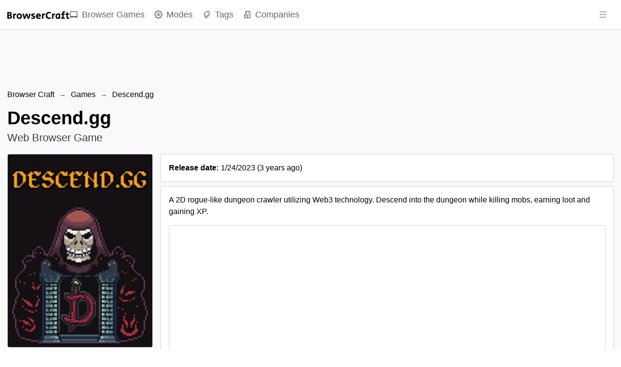

--- FILE ---
content_type: text/html; charset=utf-8
request_url: https://browsercraft.com/game/descend-dot-gg--1
body_size: 22714
content:
<!DOCTYPE html><html lang="en"><head><meta charSet="utf-8"/><meta name="viewport" content="width=device-width, height=device-height, initial-scale=1.0, minimum-scale=1.0, maximum-scale=1.0, user-scalable=no"/><meta name="format-detection" content="telephone=no"/><link rel="manifest" href="https://browsercraft.com/manifest.json"/><link rel="shortcut icon" href="https://browsercraft.com/images/favicon.png"/><link rel="icon" type="image/x-icon" href="https://browsercraft.com/images/favicon.png"/><meta name="theme-color" content="#ffffff"/><meta name="msapplication-TileColor" content="#ffffff"/><meta name="robots" content="index, follow"/><meta name="application-name" content="Browser Craft"/><meta name="author" content="Browser Craft"/><meta name="copyright" content="Browser Craft"/><meta name="designer" content="Browser Craft"/><meta name="owner" content="Browser Craft"/><meta property="og:site_name" content="Browser Craft"/><meta name="twitter:site" content="@browsercraft"/><meta name="twitter:creator" content="@browsercraft"/><meta name="url" content="https://browsercraft.com/game/descend-dot-gg--1"/><meta property="og:url" content="https://browsercraft.com/game/descend-dot-gg--1"/><link rel="canonical" href="https://browsercraft.com/game/descend-dot-gg--1"/><meta property="og:type" content="website"/><meta name="twitter:card" content="summary_large_image"/><title>Descend.gg — Web Browser Game | Browser Craft</title><meta name="twitter:title" content="Descend.gg — Web Browser Game | Browser Craft"/><meta property="og:title" content="Descend.gg — Web Browser Game | Browser Craft"/><meta itemProp="name" content="Descend.gg — Web Browser Game | Browser Craft"/><meta name="description" content="A 2D rogue-like dungeon crawler utilizing Web3 technology. Descend into the dungeon while killing mobs, earning loot and gaining XP."/><meta name="twitter:description" content="A 2D rogue-like dungeon crawler utilizing Web3 technology. Descend into the dungeon while killing mobs, earning loot and gaining XP."/><meta property="og:description" content="A 2D rogue-like dungeon crawler utilizing Web3 technology. Descend into the dungeon while killing mobs, earning loot and gaining XP."/><meta itemProp="description" content="A 2D rogue-like dungeon crawler utilizing Web3 technology. Descend into the dungeon while killing mobs, earning loot and gaining XP."/><meta name="twitter:image:src" content="https://browsercraft.com/images/games/covers/descend-dot-gg--1.jpg"/><meta property="og:image" content="https://browsercraft.com/images/games/covers/descend-dot-gg--1.jpg"/><meta itemProp="image" content="https://browsercraft.com/images/games/covers/descend-dot-gg--1.jpg"/><script type="application/ld+json">{"@context":"https://schema.org","@type":"SoftwareApplication","name":"Descend.gg","operatingSystem":["Web Browser"],"applicationCategory":"GameApplication","offers":{"@type":"Offer","price":0}}</script><meta name="next-head-count" content="34"/><link rel="preload" href="/_next/static/css/aa94488fb30f8d6e.css" as="style"/><link rel="stylesheet" href="/_next/static/css/aa94488fb30f8d6e.css" data-n-g=""/><noscript data-n-css=""></noscript><script defer="" nomodule="" src="/_next/static/chunks/polyfills-42372ed130431b0a.js"></script><script src="/_next/static/chunks/webpack-36d12a75f0098f30.js" defer=""></script><script src="/_next/static/chunks/framework-49c6cecf1f6d5795.js" defer=""></script><script src="/_next/static/chunks/main-fc56ac81e639fb5e.js" defer=""></script><script src="/_next/static/chunks/pages/_app-563852a496423640.js" defer=""></script><script src="/_next/static/chunks/3a17f596-dcb6de8680986bdd.js" defer=""></script><script src="/_next/static/chunks/cb355538-46d89cacbf4d935e.js" defer=""></script><script src="/_next/static/chunks/d9067523-061e9075d9de3b2a.js" defer=""></script><script src="/_next/static/chunks/277-8c756d83ef24dfe7.js" defer=""></script><script src="/_next/static/chunks/472-9a82183d1d2c2892.js" defer=""></script><script src="/_next/static/chunks/389-a0762c864d7fe017.js" defer=""></script><script src="/_next/static/chunks/311-78935139d2806f02.js" defer=""></script><script src="/_next/static/chunks/327-00504f43bebf2810.js" defer=""></script><script src="/_next/static/chunks/pages/game/%5BgameSlug%5D-1d5c1abcf4949392.js" defer=""></script><script src="/_next/static/4E34KeI33PzR_FLR3YdPF/_buildManifest.js" defer=""></script><script src="/_next/static/4E34KeI33PzR_FLR3YdPF/_ssgManifest.js" defer=""></script></head><body><div id="__next"><style data-emotion="css-global zl4edr">html{font-family:sans-serif;line-height:1.15;-webkit-text-size-adjust:100%;-moz-text-size-adjust:100%;-ms-text-size-adjust:100%;text-size-adjust:100%;}body{margin:0;}article,aside,footer,header,nav,section,figcaption,figure,main{display:block;}h1{font-size:2em;}hr{box-sizing:content-box;height:0;overflow:visible;}pre{font-family:monospace,monospace;font-size:1em;}a{background:transparent;text-decoration-skip:objects;}a:active,a:hover{outline-width:0;}abbr[title]{border-bottom:none;-webkit-text-decoration:underline;text-decoration:underline;}b,strong{font-weight:bolder;}code,kbp,samp{font-family:monospace,monospace;font-size:1em;}dfn{font-style:italic;}mark{background-color:#ff0;color:#000;}small{font-size:80%;}sub,sup{font-size:75%;line-height:0;position:relative;vertical-align:baseline;}sup{top:-0.5em;}sub{bottom:-0.25em;}audio,video{display:inline-block;}audio:not([controls]){display:none;height:0;}img{border-style:none;vertical-align:middle;}svg:not(:root){overflow:hidden;}button,input,optgroup,select,textarea{font-family:sans-serif;font-size:100%;line-height:1.15;margin:0;}button,input{overflow:visible;}button,select{text-transform:none;}button,[type=reset],[type=submit]{-webkit-appearance:button;}button::-moz-focus-inner,[type=button]::-moz-focus-inner,[type=reset]::-moz-focus-inner,[type=submit]::-moz-focus-inner{border-style:none;padding:0;}button:-moz-focusring,[type=button]:-moz-focusring,[type=reset]:-moz-focusring,[type=submit]:-moz-focusring{outline:1px dotted ButtonText;}legend{box-sizing:border-box;color:inherit;display:table;max-width:100%;padding:0;white-space:normal;}progress{display:inline-block;vertical-align:baseline;}textarea{overflow:auto;}[type=checkbox],[type=radio]{box-sizing:border-box;padding:0;}[type=number]::-webkit-inner-spin-button,[type=number]::-webkit-outer-spin-button{height:auto;}[type=search]{-webkit-appearance:none;-moz-appearance:none;-ms-appearance:none;appearance:none;}[type=search]::-webkit-search-cancel-button,[type=search]::-webkit-search-decoration{-webkit-appearance:none;-moz-appearance:none;-ms-appearance:none;appearance:none;}::-webkit-file-upload-button{-webkit-appearance:button;-moz-appearance:button;-ms-appearance:button;appearance:button;font:inherit;}details,menu{display:block;}summary{display:-webkit-box;display:-webkit-list-item;display:-ms-list-itembox;display:list-item;}canvas{display:inline-block;}template{display:none;}[hidden]{display:none;}</style><style data-emotion="css-global 1j3c5om">*,*::before,*::after{box-sizing:border-box;}html{-webkit-print-color-scheme:light;color-scheme:light;}body{font-family:-apple-system,BlinkMacSystemFont,Segoe UI,Roboto,Helvetica,Arial,sans-serif,Apple Color Emoji,Segoe UI Emoji;background-color:#fff;color:#000;line-height:1.55;font-size:16px;-webkit-font-smoothing:antialiased;-moz-osx-font-smoothing:grayscale;}</style><style data-emotion="css-global 1l4d7lh">html{line-height:1.15;-webkit-text-size-adjust:100%;}body{margin:0;}main{display:block;}h1{font-size:2em;margin:0.67em 0;}hr{box-sizing:content-box;height:0;overflow:visible;}pre{font-family:monospace,monospace;font-size:1em;}a{background-color:transparent;}abbr[title]{border-bottom:none;-webkit-text-decoration:underline;text-decoration:underline;-webkit-text-decoration:underline dotted;text-decoration:underline dotted;}b,strong{font-weight:bolder;}code,kbd,samp{font-family:monospace,monospace;font-size:1em;}small{font-size:80%;}sub,sup{font-size:75%;line-height:0;position:relative;vertical-align:baseline;}sub{bottom:-0.25em;}sup{top:-0.5em;}img{border-style:none;}button,input,optgroup,select,textarea{font-family:inherit;font-size:100%;line-height:1.15;margin:0;}button,input{overflow:visible;}button,select{text-transform:none;}button,[type='button'],[type='reset'],[type='submit']{-webkit-appearance:button;}button::-moz-focus-inner,[type='button']::-moz-focus-inner,[type='reset']::-moz-focus-inner,[type='submit']::-moz-focus-inner{border-style:none;padding:0;}button:-moz-focusring,[type='button']:-moz-focusring,[type='reset']:-moz-focusring,[type='submit']:-moz-focusring{outline:1px dotted ButtonText;}fieldset{padding:0.35em 0.75em 0.625em;}legend{box-sizing:border-box;color:inherit;display:table;max-width:100%;padding:0;white-space:normal;}progress{vertical-align:baseline;}textarea{overflow:auto;}[type='checkbox'],[type='radio']{box-sizing:border-box;padding:0;}[type='number']::-webkit-inner-spin-button,[type='number']::-webkit-outer-spin-button{height:auto;}[type='search']{-webkit-appearance:textfield;outline-offset:-2px;}[type='search']::-webkit-search-decoration{-webkit-appearance:none;}::-webkit-file-upload-button{-webkit-appearance:button;font:inherit;}details{display:block;}summary{display:-webkit-box;display:-webkit-list-item;display:-ms-list-itembox;display:list-item;}template{display:none;}[hidden]{display:none;}*,*::before,*::after{box-sizing:border-box;}body{font-family:sans-serif;margin:0;padding:0;}img{max-width:100%;vertical-align:middle;}svg{max-width:100%;vertical-align:middle;}iframe{max-width:100%;}video{max-width:100%;}object{max-width:100%;}b{font-weight:bold;}strong{font-weight:bold;}a{cursor:pointer;-webkit-text-decoration:none;text-decoration:none;}a:hover{-webkit-text-decoration:none;text-decoration:none;}button{display:block;max-width:100%;cursor:pointer;}button:disabled{cursor:not-allowed;}select{display:block;max-width:100%;cursor:pointer;}select:disabled{cursor:not-allowed;}input{display:block;max-width:100%;}input:disabled{cursor:not-allowed;}textarea{display:block;resize:none;max-width:100%;}textarea:disabled{cursor:not-allowed;}ul{list-style-type:none;margin:0;padding:0;}ol{list-style-type:none;margin:0;padding:0;}p{margin:0;padding:0;}h1{margin:0;padding:0;}h2{margin:0;padding:0;}h3{margin:0;padding:0;}h4{margin:0;padding:0;}h5{margin:0;padding:0;}h6{margin:0;padding:0;}table{border-collapse:collapse;border-spacing:0;}blockquote{quotes:none;}q{quotes:none;}article{display:block;}aside{display:block;}details{display:block;}figcaption{display:block;}figure{display:block;}footer{display:block;}header{display:block;}hgroup{display:block;}menu{display:block;}nav{display:block;}section{display:block;}body{touch-action:pan-x pan-y;color:#000000;font-family:-apple-system,BlinkMacSystemFont,Segoe UI,Roboto,Oxygen,Ubuntu,Cantarell,Fira Sans,Droid Sans,Helvetica Neue,sans-serif;}b,strong{font-weight:700;}code{font-family:monospace;}select{cursor:context-menu;}select:hover{cursor:context-menu;}#nprogress{z-index:200!important;}#nprogress .bar{z-index:200!important;}#nprogress .bar{background:#000000!important;}#nprogress .peg{box-shadow:0 0 10px #000000,0 0 5px #000000;}#nprogress .spinner-icon{border-top-color:#000000;border-left-color:#000000;}</style><style data-emotion="css q5e5au">.css-q5e5au{z-index:40;position:-webkit-sticky;position:sticky;top:0;background:white;border-bottom:1px solid #ced4da;}</style><nav class="css-q5e5au"><style data-emotion="css 1eab770">.css-1eab770{display:-webkit-box;display:-webkit-flex;display:-ms-flexbox;display:flex;-webkit-align-items:center;-webkit-box-align:center;-ms-flex-align:center;align-items:center;-webkit-box-pack:justify;-webkit-justify-content:space-between;justify-content:space-between;height:60px;}</style><style data-emotion="css 2kth7p">.css-2kth7p{width:100%;padding-right:15px;padding-left:15px;margin-right:auto;margin-left:auto;display:-webkit-box;display:-webkit-flex;display:-ms-flexbox;display:flex;-webkit-align-items:center;-webkit-box-align:center;-ms-flex-align:center;align-items:center;-webkit-box-pack:justify;-webkit-justify-content:space-between;justify-content:space-between;height:60px;}@media (max-width: 599px){.css-2kth7p{max-width:1300px;}}@media (min-width: 600px) and (max-width: 899px){.css-2kth7p{max-width:1300px;}}@media (min-width: 900px) and (max-width: 1199px){.css-2kth7p{max-width:1300px;}}@media (min-width: 1200px) and (max-width: 1535px){.css-2kth7p{max-width:1300px;}}@media (min-width: 1536px){.css-2kth7p{max-width:1300px;}}</style><div class="css-2kth7p"><style data-emotion="css 1s5zv1o">.css-1s5zv1o{height:100%;display:-webkit-box;display:-webkit-flex;display:-ms-flexbox;display:flex;-webkit-align-items:center;-webkit-box-align:center;-ms-flex-align:center;align-items:center;gap:1.5rem;}</style><div class="css-1s5zv1o"><style data-emotion="css 197znfp">.css-197znfp{display:block;}.css-197znfp>img{height:calc(60px - 44px);}</style><style data-emotion="css 1npe2gt">.css-1npe2gt{-webkit-text-decoration:none;text-decoration:none;color:currentColor;display:block;}.css-1npe2gt>img{height:calc(60px - 44px);}</style><a target="_self" class="css-1npe2gt" href="/"><img src="/images/logo.png" alt="Browser Craft"/></a><style data-emotion="css 1pregz7">.css-1pregz7{display:none;}@media (min-width: 900px){.css-1pregz7{height:100%;display:-webkit-box;display:-webkit-flex;display:-ms-flexbox;display:flex;-webkit-align-items:center;-webkit-box-align:center;-ms-flex-align:center;align-items:center;}.css-1pregz7>li{display:-webkit-box;display:-webkit-flex;display:-ms-flexbox;display:flex;-webkit-align-items:center;-webkit-box-align:center;-ms-flex-align:center;align-items:center;height:100%;}.css-1pregz7>li:not(:last-of-type){margin-right:1.25rem;}}</style><ul class="css-1pregz7"><li><style data-emotion="css 1niuv76">.css-1niuv76{position:relative;height:100%;display:-webkit-box;display:-webkit-flex;display:-ms-flexbox;display:flex;-webkit-align-items:center;-webkit-box-align:center;-ms-flex-align:center;align-items:center;-webkit-transition:all 0.1s ease-in-out;transition:all 0.1s ease-in-out;font-size:1.1rem;color:#000000;opacity:0.6;}.css-1niuv76>span:last-of-type{display:inline-block;margin-left:0.5rem;}.css-1niuv76:hover{opacity:1;}</style><style data-emotion="css dq4uew">.css-dq4uew{-webkit-text-decoration:none;text-decoration:none;color:currentColor;position:relative;height:100%;display:-webkit-box;display:-webkit-flex;display:-ms-flexbox;display:flex;-webkit-align-items:center;-webkit-box-align:center;-ms-flex-align:center;align-items:center;-webkit-transition:all 0.1s ease-in-out;transition:all 0.1s ease-in-out;font-size:1.1rem;color:#000000;opacity:0.6;}.css-dq4uew>span:last-of-type{display:inline-block;margin-left:0.5rem;}.css-dq4uew:hover{opacity:1;}</style><a target="_self" class="css-dq4uew" aria-label="Browser Games" href="/games"><svg stroke="currentColor" fill="currentColor" stroke-width="0" viewBox="0 0 24 24" height="1em" width="1em" xmlns="http://www.w3.org/2000/svg"><path fill="none" d="M0 0h24v24H0z"></path><path d="M20 18c1.1 0 1.99-.9 1.99-2L22 5c0-1.1-.9-2-2-2H4c-1.1 0-2 .9-2 2v11c0 1.1.9 2 2 2H0c0 1.1.9 2 2 2h20c1.1 0 2-.9 2-2h-4zM4 5h16v11H4V5zm8 14c-.55 0-1-.45-1-1s.45-1 1-1 1 .45 1 1-.45 1-1 1z"></path></svg><span>Browser Games</span></a></li><li><a target="_self" class="css-dq4uew" aria-label="Modes" href="/modes"><svg stroke="currentColor" fill="none" stroke-width="2" viewBox="0 0 24 24" stroke-linecap="round" stroke-linejoin="round" height="1em" width="1em" xmlns="http://www.w3.org/2000/svg"><circle cx="12" cy="12" r="3"></circle><path d="M19.4 15a1.65 1.65 0 0 0 .33 1.82l.06.06a2 2 0 0 1 0 2.83 2 2 0 0 1-2.83 0l-.06-.06a1.65 1.65 0 0 0-1.82-.33 1.65 1.65 0 0 0-1 1.51V21a2 2 0 0 1-2 2 2 2 0 0 1-2-2v-.09A1.65 1.65 0 0 0 9 19.4a1.65 1.65 0 0 0-1.82.33l-.06.06a2 2 0 0 1-2.83 0 2 2 0 0 1 0-2.83l.06-.06a1.65 1.65 0 0 0 .33-1.82 1.65 1.65 0 0 0-1.51-1H3a2 2 0 0 1-2-2 2 2 0 0 1 2-2h.09A1.65 1.65 0 0 0 4.6 9a1.65 1.65 0 0 0-.33-1.82l-.06-.06a2 2 0 0 1 0-2.83 2 2 0 0 1 2.83 0l.06.06a1.65 1.65 0 0 0 1.82.33H9a1.65 1.65 0 0 0 1-1.51V3a2 2 0 0 1 2-2 2 2 0 0 1 2 2v.09a1.65 1.65 0 0 0 1 1.51 1.65 1.65 0 0 0 1.82-.33l.06-.06a2 2 0 0 1 2.83 0 2 2 0 0 1 0 2.83l-.06.06a1.65 1.65 0 0 0-.33 1.82V9a1.65 1.65 0 0 0 1.51 1H21a2 2 0 0 1 2 2 2 2 0 0 1-2 2h-.09a1.65 1.65 0 0 0-1.51 1z"></path></svg><span>Modes</span></a></li><li><a target="_self" class="css-dq4uew" aria-label="Tags" href="/tags"><svg stroke="currentColor" fill="currentColor" stroke-width="0" viewBox="0 0 1024 1024" height="1em" width="1em" xmlns="http://www.w3.org/2000/svg"><path d="M483.2 790.3L861.4 412c1.7-1.7 2.5-4 2.3-6.3l-25.5-301.4c-.7-7.8-6.8-13.9-14.6-14.6L522.2 64.3c-2.3-.2-4.7.6-6.3 2.3L137.7 444.8a8.03 8.03 0 0 0 0 11.3l334.2 334.2c3.1 3.2 8.2 3.2 11.3 0zm62.6-651.7l224.6 19 19 224.6L477.5 694 233.9 450.5l311.9-311.9zm60.16 186.23a48 48 0 1 0 67.88-67.89 48 48 0 1 0-67.88 67.89zM889.7 539.8l-39.6-39.5a8.03 8.03 0 0 0-11.3 0l-362 361.3-237.6-237a8.03 8.03 0 0 0-11.3 0l-39.6 39.5a8.03 8.03 0 0 0 0 11.3l243.2 242.8 39.6 39.5c3.1 3.1 8.2 3.1 11.3 0l407.3-406.6c3.1-3.1 3.1-8.2 0-11.3z"></path></svg><span>Tags</span></a></li><li><a target="_self" class="css-dq4uew" aria-label="Companies" href="/companies"><svg stroke="currentColor" fill="currentColor" stroke-width="0" viewBox="0 0 24 24" height="1em" width="1em" xmlns="http://www.w3.org/2000/svg"><path d="M19 2H9c-1.103 0-2 .897-2 2v5.586l-4.707 4.707A1 1 0 0 0 3 16v5a1 1 0 0 0 1 1h16a1 1 0 0 0 1-1V4c0-1.103-.897-2-2-2zm-8 18H5v-5.586l3-3 3 3V20zm8 0h-6v-4a.999.999 0 0 0 .707-1.707L9 9.586V4h10v16z"></path><path d="M11 6h2v2h-2zm4 0h2v2h-2zm0 4.031h2V12h-2zM15 14h2v2h-2zm-8 1h2v2H7z"></path></svg><span>Companies</span></a></li></ul></div><style data-emotion="css kmqnfu">.css-kmqnfu{height:100%;display:grid;-webkit-align-items:center;-webkit-box-align:center;-ms-flex-align:center;align-items:center;grid-template-columns:minmax(0, 1fr);}</style><div class="css-kmqnfu"><button class="mantine-UnstyledButton-root mantine-ActionIcon-root mantine-1j8t9ds" type="button"><svg stroke="currentColor" fill="currentColor" stroke-width="0" viewBox="0 0 1024 1024" height="18" width="18" xmlns="http://www.w3.org/2000/svg"><path d="M904 160H120c-4.4 0-8 3.6-8 8v64c0 4.4 3.6 8 8 8h784c4.4 0 8-3.6 8-8v-64c0-4.4-3.6-8-8-8zm0 624H120c-4.4 0-8 3.6-8 8v64c0 4.4 3.6 8 8 8h784c4.4 0 8-3.6 8-8v-64c0-4.4-3.6-8-8-8zm0-312H120c-4.4 0-8 3.6-8 8v64c0 4.4 3.6 8 8 8h784c4.4 0 8-3.6 8-8v-64c0-4.4-3.6-8-8-8z"></path></svg></button></div></div></nav><style data-emotion="css f2sg00">.css-f2sg00{width:100%;max-height:60px;position:-webkit-sticky;position:sticky;top:60px;z-index:30;background:#ffffff;border-bottom:1px solid #ced4da;}.css-f2sg00>div{text-align:center;margin:0 auto;}@media (min-width: 900px){.css-f2sg00{padding-top:1rem;max-height:280px;position:initial;background:#f9f9f9;border-bottom:none;}}</style><div class="css-f2sg00"><div style="width:100%;text-align:center"><ins class="adsbygoogle" style="display:block;width:100%" data-ad-client="ca-pub-5001783131854809" data-ad-slot="2590049487" data-ad-format="horizontal" data-full-width-responsive="false"></ins></div></div><style data-emotion="css 1k1b75w">.css-1k1b75w{background:#f9f9f9;}</style><main class="css-1k1b75w"><style data-emotion="css 1sgqww6">.css-1sgqww6{width:100%;padding-right:15px;padding-left:15px;margin-right:auto;margin-left:auto;}@media (max-width: 599px){.css-1sgqww6{max-width:1300px;}}@media (min-width: 600px) and (max-width: 899px){.css-1sgqww6{max-width:1300px;}}@media (min-width: 900px) and (max-width: 1199px){.css-1sgqww6{max-width:1300px;}}@media (min-width: 1200px) and (max-width: 1535px){.css-1sgqww6{max-width:1300px;}}@media (min-width: 1536px){.css-1sgqww6{max-width:1300px;}}</style><div class="css-1sgqww6"><div class="mantine-Breadcrumbs-root mantine-t0navu" style="overflow-x:hidden"><style data-emotion="css 1iai301">.css-1iai301{-webkit-text-decoration:none;text-decoration:none;color:currentColor;}</style><a target="_self" class="mantine-Text-root mantine-Anchor-root mantine-Breadcrumbs-breadcrumb mantine-11by114 css-1iai301" href="/">Browser Craft</a><div class="mantine-Text-root mantine-Breadcrumbs-separator mantine-5a558y">→</div><a target="_self" class="mantine-Text-root mantine-Anchor-root mantine-Breadcrumbs-breadcrumb mantine-11by114 css-1iai301" href="/games">Games</a><div class="mantine-Text-root mantine-Breadcrumbs-separator mantine-5a558y">→</div><a target="_self" class="mantine-Text-root mantine-Anchor-root mantine-Breadcrumbs-breadcrumb mantine-11by114 css-1iai301" href="/game/descend-dot-gg--1">Descend.gg</a></div><style data-emotion="css yfijla">.css-yfijla{padding-top:1rem;padding-bottom:1rem;}@media (min-width: 600px){.css-yfijla{padding-top:1rem;padding-bottom:1rem;}}</style><div class="css-yfijla"><style data-emotion="css 17kie7p">.css-17kie7p{font-size:1.8rem;line-height:1.25;margin-bottom:0.25rem;}@media (min-width: 600px){.css-17kie7p{font-size:2.4rem;margin-bottom:0;}}</style><h1 class="css-17kie7p">Descend.gg</h1><style data-emotion="css a3r44y">.css-a3r44y{opacity:0.75;margin:0;font-size:1.2rem;}@media (min-width: 600px){.css-a3r44y{font-size:1.4rem;}}</style><p class="css-a3r44y">Web Browser Game</p></div><style data-emotion="css zybcy5">.css-zybcy5{padding-bottom:1.5rem;display:grid;grid-template-columns:minmax(0, 1fr);grid-gap:1rem;}@media (min-width: 900px){.css-zybcy5{grid-template-columns:minmax(0, 300px) minmax(0, 1fr);}}</style><div class="css-zybcy5"><div><style data-emotion="css 9t7nyn">.css-9t7nyn{position:-webkit-sticky;position:sticky;top:calc(1rem + 60px);}</style><div class="css-9t7nyn"><style data-emotion="css 127fr9r">.css-127fr9r{width:100%;margin-bottom:0.75rem;background:white;border:1px solid #ced4da;border-radius:4px;}</style><img src="/images/games/covers/descend-dot-gg--1.jpg" alt="Descend.gg cover image" class="css-127fr9r"/><style data-emotion="css t5nhl9">.css-t5nhl9>li{background:white;border:1px solid #ced4da;border-radius:4px;padding:0.5rem;}.css-t5nhl9>li:hover{background-color:#f9f9f9;}.css-t5nhl9>li:not(:last-of-type){margin-bottom:0.75rem;}.css-t5nhl9>li>a{display:-webkit-box;display:-webkit-flex;display:-ms-flexbox;display:flex;-webkit-align-items:center;-webkit-box-align:center;-ms-flex-align:center;align-items:center;width:100%;height:100%;padding-left:0.25rem;}.css-t5nhl9>li>a>span:last-of-type{white-space:nowrap;overflow:hidden;text-overflow:ellipsis;display:block;margin-left:0.5rem;}</style><ul class="css-t5nhl9"><li><a target="_blank" class="css-1iai301" href="https://descend.gg/"><svg stroke="currentColor" fill="currentColor" stroke-width="0" viewBox="0 0 24 24" height="1em" width="1em" xmlns="http://www.w3.org/2000/svg"><path fill="none" d="M0 0h24v24H0z"></path><path d="M15 7.5V2H9v5.5l3 3 3-3zM7.5 9H2v6h5.5l3-3-3-3zM9 16.5V22h6v-5.5l-3-3-3 3zM16.5 9l-3 3 3 3H22V9h-5.5z"></path></svg><span>Play Descend.gg</span></a></li><li><a target="_blank" class="css-1iai301" href="https://descend.gg/"><svg stroke="currentColor" fill="none" stroke-width="2" viewBox="0 0 24 24" stroke-linecap="round" stroke-linejoin="round" height="1em" width="1em" xmlns="http://www.w3.org/2000/svg"><circle cx="12" cy="12" r="10"></circle><line x1="2" y1="12" x2="22" y2="12"></line><path d="M12 2a15.3 15.3 0 0 1 4 10 15.3 15.3 0 0 1-4 10 15.3 15.3 0 0 1-4-10 15.3 15.3 0 0 1 4-10z"></path></svg><span>Website</span></a></li><li><a target="_blank" class="css-1iai301" href="https://discord.gg/squishiverse"><svg stroke="currentColor" fill="currentColor" stroke-width="0" role="img" viewBox="0 0 24 24" height="1em" width="1em" xmlns="http://www.w3.org/2000/svg"><path d="M20.317 4.3698a19.7913 19.7913 0 00-4.8851-1.5152.0741.0741 0 00-.0785.0371c-.211.3753-.4447.8648-.6083 1.2495-1.8447-.2762-3.68-.2762-5.4868 0-.1636-.3933-.4058-.8742-.6177-1.2495a.077.077 0 00-.0785-.037 19.7363 19.7363 0 00-4.8852 1.515.0699.0699 0 00-.0321.0277C.5334 9.0458-.319 13.5799.0992 18.0578a.0824.0824 0 00.0312.0561c2.0528 1.5076 4.0413 2.4228 5.9929 3.0294a.0777.0777 0 00.0842-.0276c.4616-.6304.8731-1.2952 1.226-1.9942a.076.076 0 00-.0416-.1057c-.6528-.2476-1.2743-.5495-1.8722-.8923a.077.077 0 01-.0076-.1277c.1258-.0943.2517-.1923.3718-.2914a.0743.0743 0 01.0776-.0105c3.9278 1.7933 8.18 1.7933 12.0614 0a.0739.0739 0 01.0785.0095c.1202.099.246.1981.3728.2924a.077.077 0 01-.0066.1276 12.2986 12.2986 0 01-1.873.8914.0766.0766 0 00-.0407.1067c.3604.698.7719 1.3628 1.225 1.9932a.076.076 0 00.0842.0286c1.961-.6067 3.9495-1.5219 6.0023-3.0294a.077.077 0 00.0313-.0552c.5004-5.177-.8382-9.6739-3.5485-13.6604a.061.061 0 00-.0312-.0286zM8.02 15.3312c-1.1825 0-2.1569-1.0857-2.1569-2.419 0-1.3332.9555-2.4189 2.157-2.4189 1.2108 0 2.1757 1.0952 2.1568 2.419 0 1.3332-.9555 2.4189-2.1569 2.4189zm7.9748 0c-1.1825 0-2.1569-1.0857-2.1569-2.419 0-1.3332.9554-2.4189 2.1569-2.4189 1.2108 0 2.1757 1.0952 2.1568 2.419 0 1.3332-.946 2.4189-2.1568 2.4189Z"></path></svg><span>Discord</span></a></li><li><a target="_blank" class="css-1iai301" href="https://twitter.com/Squishiverse"><svg stroke="currentColor" fill="currentColor" stroke-width="0" role="img" viewBox="0 0 24 24" height="1em" width="1em" xmlns="http://www.w3.org/2000/svg"><path d="M18.901 1.153h3.68l-8.04 9.19L24 22.846h-7.406l-5.8-7.584-6.638 7.584H.474l8.6-9.83L0 1.154h7.594l5.243 6.932ZM17.61 20.644h2.039L6.486 3.24H4.298Z"></path></svg><span>Twitter</span></a></li><li><a target="_blank" class="css-1iai301" href="https://instagram.com/Squishiverse"><svg stroke="currentColor" fill="currentColor" stroke-width="0" role="img" viewBox="0 0 24 24" height="1em" width="1em" xmlns="http://www.w3.org/2000/svg"><path d="M7.0301.084c-1.2768.0602-2.1487.264-2.911.5634-.7888.3075-1.4575.72-2.1228 1.3877-.6652.6677-1.075 1.3368-1.3802 2.127-.2954.7638-.4956 1.6365-.552 2.914-.0564 1.2775-.0689 1.6882-.0626 4.947.0062 3.2586.0206 3.6671.0825 4.9473.061 1.2765.264 2.1482.5635 2.9107.308.7889.72 1.4573 1.388 2.1228.6679.6655 1.3365 1.0743 2.1285 1.38.7632.295 1.6361.4961 2.9134.552 1.2773.056 1.6884.069 4.9462.0627 3.2578-.0062 3.668-.0207 4.9478-.0814 1.28-.0607 2.147-.2652 2.9098-.5633.7889-.3086 1.4578-.72 2.1228-1.3881.665-.6682 1.0745-1.3378 1.3795-2.1284.2957-.7632.4966-1.636.552-2.9124.056-1.2809.0692-1.6898.063-4.948-.0063-3.2583-.021-3.6668-.0817-4.9465-.0607-1.2797-.264-2.1487-.5633-2.9117-.3084-.7889-.72-1.4568-1.3876-2.1228C21.2982 1.33 20.628.9208 19.8378.6165 19.074.321 18.2017.1197 16.9244.0645 15.6471.0093 15.236-.005 11.977.0014 8.718.0076 8.31.0215 7.0301.0839m.1402 21.6932c-1.17-.0509-1.8053-.2453-2.2287-.408-.5606-.216-.96-.4771-1.3819-.895-.422-.4178-.6811-.8186-.9-1.378-.1644-.4234-.3624-1.058-.4171-2.228-.0595-1.2645-.072-1.6442-.079-4.848-.007-3.2037.0053-3.583.0607-4.848.05-1.169.2456-1.805.408-2.2282.216-.5613.4762-.96.895-1.3816.4188-.4217.8184-.6814 1.3783-.9003.423-.1651 1.0575-.3614 2.227-.4171 1.2655-.06 1.6447-.072 4.848-.079 3.2033-.007 3.5835.005 4.8495.0608 1.169.0508 1.8053.2445 2.228.408.5608.216.96.4754 1.3816.895.4217.4194.6816.8176.9005 1.3787.1653.4217.3617 1.056.4169 2.2263.0602 1.2655.0739 1.645.0796 4.848.0058 3.203-.0055 3.5834-.061 4.848-.051 1.17-.245 1.8055-.408 2.2294-.216.5604-.4763.96-.8954 1.3814-.419.4215-.8181.6811-1.3783.9-.4224.1649-1.0577.3617-2.2262.4174-1.2656.0595-1.6448.072-4.8493.079-3.2045.007-3.5825-.006-4.848-.0608M16.953 5.5864A1.44 1.44 0 1 0 18.39 4.144a1.44 1.44 0 0 0-1.437 1.4424M5.8385 12.012c.0067 3.4032 2.7706 6.1557 6.173 6.1493 3.4026-.0065 6.157-2.7701 6.1506-6.1733-.0065-3.4032-2.771-6.1565-6.174-6.1498-3.403.0067-6.156 2.771-6.1496 6.1738M8 12.0077a4 4 0 1 1 4.008 3.9921A3.9996 3.9996 0 0 1 8 12.0077"></path></svg><span>Instagram</span></a></li><li><a target="_blank" class="css-1iai301" href="https://www.facebook.com/squishiverse"><svg stroke="currentColor" fill="currentColor" stroke-width="0" role="img" viewBox="0 0 24 24" height="1em" width="1em" xmlns="http://www.w3.org/2000/svg"><path d="M9.101 23.691v-7.98H6.627v-3.667h2.474v-1.58c0-4.085 1.848-5.978 5.858-5.978.401 0 .955.042 1.468.103a8.68 8.68 0 0 1 1.141.195v3.325a8.623 8.623 0 0 0-.653-.036 26.805 26.805 0 0 0-.733-.009c-.707 0-1.259.096-1.675.309a1.686 1.686 0 0 0-.679.622c-.258.42-.374.995-.374 1.752v1.297h3.919l-.386 2.103-.287 1.564h-3.246v8.245C19.396 23.238 24 18.179 24 12.044c0-6.627-5.373-12-12-12s-12 5.373-12 12c0 5.628 3.874 10.35 9.101 11.647Z"></path></svg><span>Facebook</span></a></li><li><a target="_blank" class="css-1iai301" href="https://www.youtube.com/@Squishiverse"><svg stroke="currentColor" fill="currentColor" stroke-width="0" role="img" viewBox="0 0 24 24" height="1em" width="1em" xmlns="http://www.w3.org/2000/svg"><path d="M23.498 6.186a3.016 3.016 0 0 0-2.122-2.136C19.505 3.545 12 3.545 12 3.545s-7.505 0-9.377.505A3.017 3.017 0 0 0 .502 6.186C0 8.07 0 12 0 12s0 3.93.502 5.814a3.016 3.016 0 0 0 2.122 2.136c1.871.505 9.376.505 9.376.505s7.505 0 9.377-.505a3.015 3.015 0 0 0 2.122-2.136C24 15.93 24 12 24 12s0-3.93-.502-5.814zM9.545 15.568V8.432L15.818 12l-6.273 3.568z"></path></svg><span>YouTube</span></a></li><li><a target="_blank" class="css-1iai301" href="https://www.twitch.tv/squishistreams"><svg stroke="currentColor" fill="currentColor" stroke-width="0" role="img" viewBox="0 0 24 24" height="1em" width="1em" xmlns="http://www.w3.org/2000/svg"><path d="M11.571 4.714h1.715v5.143H11.57zm4.715 0H18v5.143h-1.714zM6 0L1.714 4.286v15.428h5.143V24l4.286-4.286h3.428L22.286 12V0zm14.571 11.143l-3.428 3.428h-3.429l-3 3v-3H6.857V1.714h13.714Z"></path></svg><span>Twitch</span></a></li></ul></div></div><div><style data-emotion="css jicogs">.css-jicogs{background:white;border:1px solid #ced4da;border-radius:4px;padding:1rem 1rem 0;margin-bottom:0.5rem;}</style><div style="padding-bottom:1rem;cursor:help" class="css-jicogs"><b>Release date:</b> <!-- -->1/24/2023<!-- --> (<!-- -->3 years ago<!-- -->)</div><div class="css-jicogs"><style data-emotion="css 9nr4zy">.css-9nr4zy{margin-bottom:1rem;max-width:100%;overflow:hidden;}</style><p class="css-9nr4zy">A 2D rogue-like dungeon crawler utilizing Web3 technology. Descend into the dungeon while killing mobs, earning loot and gaining XP.</p><style data-emotion="css bqu07a">.css-bqu07a{width:100%;margin-bottom:1rem;height:300px;border:1px solid #ced4da;overflow:hidden;border-radius:4px;}@media (min-width: 900px){.css-bqu07a{height:600px;}}</style><iframe src="https://www.youtube.com/embed/GqCWRqJPVtI" title="Descend.gg Gameplay Video" frameBorder="0" allow="accelerometer; autoplay; clipboard-write; encrypted-media; gyroscope; picture-in-picture" allowfullscreen="" class="css-bqu07a"></iframe><style data-emotion="css m7dfo9">.css-m7dfo9{border:1px solid #ced4da;overflow:hidden;border-radius:4px;display:grid;grid-template-columns:repeat(1, minmax(0, 3fr));grid-gap:1px;background:#f9f9f9;margin-bottom:1rem;}@media (min-width: 600px){.css-m7dfo9{grid-template-columns:repeat(2, minmax(0, 3fr));}}@media (min-width: 900px){.css-m7dfo9{grid-template-columns:repeat(3, minmax(0, 3fr));}}</style><ul class="css-m7dfo9"><style data-emotion="css s08p0c">.css-s08p0c{width:100%;height:100%;}</style><li class="css-s08p0c"><style data-emotion="css ffptb8">.css-ffptb8{display:block;width:100%;height:100%;border:none;margin:0;padding:0;outline:none;cursor:-webkit-zoom-in;cursor:zoom-in;}</style><button class="css-ffptb8"><style data-emotion="css 13c8ylt">.css-13c8ylt{object-fit:cover;width:100%;height:50vw;background:white;}.css-13c8ylt:hover{opacity:0.9;}@media (min-width: 900px){.css-13c8ylt{height:320px;}}@media (min-width: 1200px){.css-13c8ylt{height:280px;}}</style><img src="/images/games/screenshots/descend-dot-gg--1/descend-dot-gg--1-screenshot-1.jpg" alt="Descend.gg Screenshot" aria-label="Descend.gg Screenshot" class="css-13c8ylt"/></button></li><li class="css-s08p0c"><button class="css-ffptb8"><img src="/images/games/screenshots/descend-dot-gg--1/descend-dot-gg--1-screenshot-2.jpg" alt="Descend.gg Screenshot" aria-label="Descend.gg Screenshot" class="css-13c8ylt"/></button></li><li class="css-s08p0c"><button class="css-ffptb8"><img src="/images/games/screenshots/descend-dot-gg--1/descend-dot-gg--1-screenshot-3.jpg" alt="Descend.gg Screenshot" aria-label="Descend.gg Screenshot" class="css-13c8ylt"/></button></li><li class="css-s08p0c"><button class="css-ffptb8"><img src="/images/games/screenshots/descend-dot-gg--1/descend-dot-gg--1-screenshot-4.jpg" alt="Descend.gg Screenshot" aria-label="Descend.gg Screenshot" class="css-13c8ylt"/></button></li><li class="css-s08p0c"><button class="css-ffptb8"><img src="/images/games/screenshots/descend-dot-gg--1/descend-dot-gg--1-screenshot-5.jpg" alt="Descend.gg Screenshot" aria-label="Descend.gg Screenshot" class="css-13c8ylt"/></button></li></ul><p class="css-9nr4zy">Brave warrior, are you worthy to descend into the dungeon and earn loot? Those most brave will descend into the dungeon, kill as many mobs and gain as much XP as possible, while using the least amount of moves. Will you come out on top?</p><ul><li><iframe src="https://www.youtube.com/embed/NXB5qZICwLU" title="Descend.gg Teaser" frameBorder="0" allow="accelerometer; autoplay; clipboard-write; encrypted-media; gyroscope; picture-in-picture" allowfullscreen="" class="css-bqu07a"></iframe></li></ul></div><div style="padding-bottom:1rem" class="css-jicogs">Descend.gg<!-- --> was developed and published by<!-- --> <span style="margin-right:0.25rem"><b style="margin-right:0.25rem"><style data-emotion="css vhtz98">.css-vhtz98:hover{-webkit-text-decoration:underline;text-decoration:underline;}</style><style data-emotion="css 1x4lk1p">.css-1x4lk1p{-webkit-text-decoration:none;text-decoration:none;color:currentColor;}.css-1x4lk1p:hover{-webkit-text-decoration:underline;text-decoration:underline;}</style><a target="_self" title="Browser Games by Squishiverse" class="css-1x4lk1p" href="/company/squishiverse">Squishiverse</a></b>(<!-- -->1<!-- -->)</span></div><style data-emotion="css 18zb72i">.css-18zb72i{display:-webkit-box;display:-webkit-flex;display:-ms-flexbox;display:flex;-webkit-box-flex-wrap:wrap;-webkit-flex-wrap:wrap;-ms-flex-wrap:wrap;flex-wrap:wrap;-webkit-align-items:center;-webkit-box-align:center;-ms-flex-align:center;align-items:center;gap:0.5rem;}</style><ul class="css-18zb72i"><li><style data-emotion="css 1m3xxqc">.css-1m3xxqc{display:inline-block;background:white;border-radius:4px;border:1px solid #ced4da;padding:0.25rem 0.5rem;-webkit-transition:all 0.1s ease-in-out;transition:all 0.1s ease-in-out;}.css-1m3xxqc:hover{background:#f9f9f9;color:blue;}@media (min-width: 900px){.css-1m3xxqc{padding:0.5rem 1rem;}}.css-1m3xxqc>span:last-of-type{display:inline-block;margin-left:0.25rem;opacity:0.5;}</style><style data-emotion="css tsygdg">.css-tsygdg{-webkit-text-decoration:none;text-decoration:none;color:currentColor;display:inline-block;background:white;border-radius:4px;border:1px solid #ced4da;padding:0.25rem 0.5rem;-webkit-transition:all 0.1s ease-in-out;transition:all 0.1s ease-in-out;}.css-tsygdg:hover{background:#f9f9f9;color:blue;}@media (min-width: 900px){.css-tsygdg{padding:0.5rem 1rem;}}.css-tsygdg>span:last-of-type{display:inline-block;margin-left:0.25rem;opacity:0.5;}</style><a target="_self" class="css-tsygdg" href="/mode/single-player"><span>Single player</span><span>(<!-- -->7467<!-- -->)</span></a></li><li><a target="_self" class="css-tsygdg" href="/tag/indie"><span>Indie</span><span>(<!-- -->3024<!-- -->)</span></a></li><li><a target="_self" class="css-tsygdg" href="/tag/action"><span>Action</span><span>(<!-- -->2269<!-- -->)</span></a></li><li><a target="_self" class="css-tsygdg" href="/mode/bird-view-slash-isometric"><span>Bird view / Isometric</span><span>(<!-- -->2044<!-- -->)</span></a></li><li><a target="_self" class="css-tsygdg" href="/tag/point-and-click"><span>Point-and-click</span><span>(<!-- -->958<!-- -->)</span></a></li><li><a target="_self" class="css-tsygdg" href="/tag/strategy"><span>Strategy</span><span>(<!-- -->810<!-- -->)</span></a></li><li><a target="_self" class="css-tsygdg" href="/tag/2d"><span>2D</span><span>(<!-- -->331<!-- -->)</span></a></li><li><a target="_self" class="css-tsygdg" href="/tag/turn-based-strategy-tbs"><span>Turn-based strategy (TBS)</span><span>(<!-- -->231<!-- -->)</span></a></li><li><a target="_self" class="css-tsygdg" href="/tag/tactical"><span>Tactical</span><span>(<!-- -->169<!-- -->)</span></a></li><li><a target="_self" class="css-tsygdg" href="/tag/nft"><span>NFT</span><span>(<!-- -->105<!-- -->)</span></a></li><li><a target="_self" class="css-tsygdg" href="/tag/blockchain"><span>Blockchain</span><span>(<!-- -->100<!-- -->)</span></a></li><li><a target="_self" class="css-tsygdg" href="/tag/crypto"><span>Crypto</span><span>(<!-- -->70<!-- -->)</span></a></li><li><a target="_self" class="css-tsygdg" href="/tag/blockchain-game"><span>Blockchain Game</span><span>(<!-- -->62<!-- -->)</span></a></li><li><a target="_self" class="css-tsygdg" href="/tag/dungeon-crawler"><span>Dungeon Crawler</span><span>(<!-- -->27<!-- -->)</span></a></li><li><a target="_self" class="css-tsygdg" href="/tag/ethereum"><span>Ethereum</span><span>(<!-- -->6<!-- -->)</span></a></li></ul><style data-emotion="css eiaj7f">.css-eiaj7f{margin-top:0.5rem;display:grid;-webkit-align-items:center;-webkit-box-align:center;-ms-flex-align:center;align-items:center;grid-template-columns:repeat(6, minmax(0, 50px));grid-gap:0.5rem;}</style><ul class="css-eiaj7f"><style data-emotion="css 1bryhkf">.css-1bryhkf{width:100%;border:1px solid #ced4da;border-radius:4px;overflow:hidden;height:50px;}.css-1bryhkf >a{display:block;width:100%;height:100%;display:-webkit-box;display:-webkit-flex;display:-ms-flexbox;display:flex;-webkit-align-items:center;-webkit-box-align:center;-ms-flex-align:center;align-items:center;-webkit-box-pack:center;-ms-flex-pack:center;-webkit-justify-content:center;justify-content:center;background:white;color:rgba(0, 0, 0, 0.8);}.css-1bryhkf >a:hover{background:#f9f9f9;-webkit-text-decoration:underline;text-decoration:underline;}</style><li class="css-1bryhkf"><a target="_blank" title="Browser Craft on X" class="css-1x4lk1p" aria-label="Browser Craft on X" href="https://x.com/intent/tweet?url=https://browsercraft.com/game/descend-dot-gg--1"><svg stroke="currentColor" fill="currentColor" stroke-width="0" viewBox="0 0 512 512" height="1em" width="1em" xmlns="http://www.w3.org/2000/svg"><path d="M389.2 48h70.6L305.6 224.2 487 464H345L233.7 318.6 106.5 464H35.8L200.7 275.5 26.8 48H172.4L272.9 180.9 389.2 48zM364.4 421.8h39.1L151.1 88h-42L364.4 421.8z"></path></svg></a></li><li class="css-1bryhkf"><a target="_blank" title="Browser Craft on Reddit" class="css-1x4lk1p" aria-label="Browser Craft on Reddit" href="https://reddit.com/submit?url=https://browsercraft.com/game/descend-dot-gg--1"><svg stroke="currentColor" fill="currentColor" stroke-width="0" viewBox="0 0 512 512" height="1em" width="1em" xmlns="http://www.w3.org/2000/svg"><path d="M373 138.6c-25.2 0-46.3-17.5-51.9-41l0 0c-30.6 4.3-54.2 30.7-54.2 62.4l0 .2c47.4 1.8 90.6 15.1 124.9 36.3c12.6-9.7 28.4-15.5 45.5-15.5c41.3 0 74.7 33.4 74.7 74.7c0 29.8-17.4 55.5-42.7 67.5c-2.4 86.8-97 156.6-213.2 156.6S45.5 410.1 43 323.4C17.6 311.5 0 285.7 0 255.7c0-41.3 33.4-74.7 74.7-74.7c17.2 0 33 5.8 45.7 15.6c34-21.1 76.8-34.4 123.7-36.4l0-.3c0-44.3 33.7-80.9 76.8-85.5C325.8 50.2 347.2 32 373 32c29.4 0 53.3 23.9 53.3 53.3s-23.9 53.3-53.3 53.3zM157.5 255.3c-20.9 0-38.9 20.8-40.2 47.9s17.1 38.1 38 38.1s36.6-9.8 37.8-36.9s-14.7-49.1-35.7-49.1zM395 303.1c-1.2-27.1-19.2-47.9-40.2-47.9s-36.9 22-35.7 49.1c1.2 27.1 16.9 36.9 37.8 36.9s39.3-11 38-38.1zm-60.1 70.8c1.5-3.6-1-7.7-4.9-8.1c-23-2.3-47.9-3.6-73.8-3.6s-50.8 1.3-73.8 3.6c-3.9 .4-6.4 4.5-4.9 8.1c12.9 30.8 43.3 52.4 78.7 52.4s65.8-21.6 78.7-52.4z"></path></svg></a></li><li class="css-1bryhkf"><a target="_blank" title="Browser Craft on Facebook" class="css-1x4lk1p" aria-label="Browser Craft on Facebook" href="https://facebook.com/sharer.php?u=https://browsercraft.com/game/descend-dot-gg--1"><svg stroke="currentColor" fill="currentColor" stroke-width="0" viewBox="0 0 320 512" height="1em" width="1em" xmlns="http://www.w3.org/2000/svg"><path d="M80 299.3V512H196V299.3h86.5l18-97.8H196V166.9c0-51.7 20.3-71.5 72.7-71.5c16.3 0 29.4 .4 37 1.2V7.9C291.4 4 256.4 0 236.2 0C129.3 0 80 50.5 80 159.4v42.1H14v97.8H80z"></path></svg></a></li><li class="css-1bryhkf"><a target="_blank" title="Browser Craft on WhatsApp" class="css-1x4lk1p" aria-label="Browser Craft on WhatsApp" href="https://wa.me/?text=Check%20out%20this%20link%3A%20https%3A%2F%2Fbrowsercraft.com%2Fgame%2Fdescend-dot-gg--1"><svg stroke="currentColor" fill="currentColor" stroke-width="0" viewBox="0 0 448 512" height="1em" width="1em" xmlns="http://www.w3.org/2000/svg"><path d="M380.9 97.1C339 55.1 283.2 32 223.9 32c-122.4 0-222 99.6-222 222 0 39.1 10.2 77.3 29.6 111L0 480l117.7-30.9c32.4 17.7 68.9 27 106.1 27h.1c122.3 0 224.1-99.6 224.1-222 0-59.3-25.2-115-67.1-157zm-157 341.6c-33.2 0-65.7-8.9-94-25.7l-6.7-4-69.8 18.3L72 359.2l-4.4-7c-18.5-29.4-28.2-63.3-28.2-98.2 0-101.7 82.8-184.5 184.6-184.5 49.3 0 95.6 19.2 130.4 54.1 34.8 34.9 56.2 81.2 56.1 130.5 0 101.8-84.9 184.6-186.6 184.6zm101.2-138.2c-5.5-2.8-32.8-16.2-37.9-18-5.1-1.9-8.8-2.8-12.5 2.8-3.7 5.6-14.3 18-17.6 21.8-3.2 3.7-6.5 4.2-12 1.4-32.6-16.3-54-29.1-75.5-66-5.7-9.8 5.7-9.1 16.3-30.3 1.8-3.7.9-6.9-.5-9.7-1.4-2.8-12.5-30.1-17.1-41.2-4.5-10.8-9.1-9.3-12.5-9.5-3.2-.2-6.9-.2-10.6-.2-3.7 0-9.7 1.4-14.8 6.9-5.1 5.6-19.4 19-19.4 46.3 0 27.3 19.9 53.7 22.6 57.4 2.8 3.7 39.1 59.7 94.8 83.8 35.2 15.2 49 16.5 66.6 13.9 10.7-1.6 32.8-13.4 37.4-26.4 4.6-13 4.6-24.1 3.2-26.4-1.3-2.5-5-3.9-10.5-6.6z"></path></svg></a></li><li class="css-1bryhkf"><a target="_blank" title="Browser Craft on Telegram" class="css-1x4lk1p" aria-label="Browser Craft on Telegram" href="https://t.me/share/url?url=https%3A%2F%2Fbrowsercraft.com%2Fgame%2Fdescend-dot-gg--1"><svg stroke="currentColor" fill="currentColor" stroke-width="0" viewBox="0 0 496 512" height="1em" width="1em" xmlns="http://www.w3.org/2000/svg"><path d="M248,8C111.033,8,0,119.033,0,256S111.033,504,248,504,496,392.967,496,256,384.967,8,248,8ZM362.952,176.66c-3.732,39.215-19.881,134.378-28.1,178.3-3.476,18.584-10.322,24.816-16.948,25.425-14.4,1.326-25.338-9.517-39.287-18.661-21.827-14.308-34.158-23.215-55.346-37.177-24.485-16.135-8.612-25,5.342-39.5,3.652-3.793,67.107-61.51,68.335-66.746.153-.655.3-3.1-1.154-4.384s-3.59-.849-5.135-.5q-3.283.746-104.608,69.142-14.845,10.194-26.894,9.934c-8.855-.191-25.888-5.006-38.551-9.123-15.531-5.048-27.875-7.717-26.8-16.291q.84-6.7,18.45-13.7,108.446-47.248,144.628-62.3c68.872-28.647,83.183-33.623,92.511-33.789,2.052-.034,6.639.474,9.61,2.885a10.452,10.452,0,0,1,3.53,6.716A43.765,43.765,0,0,1,362.952,176.66Z"></path></svg></a></li><li class="css-1bryhkf"><a target="_blank" title="Browser Craft on Email" class="css-1x4lk1p" aria-label="Browser Craft on Email" href="/cdn-cgi/l/email-protection#46792429223f7b2e323236357c69692434293135233425342720326825292b6921272b2369222335252328226b2229326b21216b6b77"><svg stroke="currentColor" fill="currentColor" stroke-width="0" viewBox="0 0 24 24" height="1em" width="1em" xmlns="http://www.w3.org/2000/svg"><path fill-rule="evenodd" d="M23,20 L23,6 L12,15 L1,6 L1,20 L23,20 Z M12,12 L22,4 L2,4 L12,12 Z"></path></svg></a></li></ul></div></div><style data-emotion="css 1omhm5j">.css-1omhm5j{text-align:center;padding-top:2rem;}@media (min-width: 900px){.css-1omhm5j{padding-bottom:2rem;}}</style><div class="css-1omhm5j"><div style="width:100%;text-align:center"><ins class="adsbygoogle" style="display:block;width:100%" data-ad-client="ca-pub-5001783131854809" data-ad-slot="2590049487" data-ad-format="auto" data-full-width-responsive="true"></ins></div></div><style data-emotion="css j662fd">.css-j662fd{margin-bottom:0.5rem;}</style><h2 class="css-j662fd">More <!-- -->Indie<!-- --> Browser Games</h2><style data-emotion="css fugy5p">.css-fugy5p{display:grid;grid-template-columns:1fr;grid-gap:0.5rem;-webkit-align-items:center;-webkit-box-align:center;-ms-flex-align:center;align-items:center;}@media (min-width: 600px){.css-fugy5p{grid-template-columns:repeat(2, minmax(0, 1fr));}}@media (min-width: 900px){.css-fugy5p{grid-template-columns:repeat(3, minmax(0, 1fr));}}@media (min-width: 1200px){.css-fugy5p{grid-template-columns:repeat(4, minmax(0, 1fr));}}</style><ul class="css-fugy5p"><li><style data-emotion="css 13ww81z">.css-13ww81z{display:grid;grid-template-columns:minmax(0, 60px) minmax(0, 1fr);grid-gap:0.5rem;-webkit-align-items:center;-webkit-box-align:center;-ms-flex-align:center;align-items:center;border-radius:4px;border:1px solid #ced4da;background-color:white;padding:0.5rem;}.css-13ww81z:hover{background-color:#f9f9f9;}</style><style data-emotion="css 69qm2l">.css-69qm2l{-webkit-text-decoration:none;text-decoration:none;color:currentColor;display:grid;grid-template-columns:minmax(0, 60px) minmax(0, 1fr);grid-gap:0.5rem;-webkit-align-items:center;-webkit-box-align:center;-ms-flex-align:center;align-items:center;border-radius:4px;border:1px solid #ced4da;background-color:white;padding:0.5rem;}.css-69qm2l:hover{background-color:#f9f9f9;}</style><a target="_self" class="css-69qm2l" href="/game/10000-player-chess"><style data-emotion="css 1e6ma0l">.css-1e6ma0l{border:1px solid #ced4da;border-radius:4px;}</style><img src="/images/games/game-icon-placeholder.jpg" class="css-1e6ma0l"/><div><style data-emotion="css fdwz70">.css-fdwz70{white-space:nowrap;overflow:hidden;text-overflow:ellipsis;margin:0;line-height:1.25;font-size:1rem;}</style><h2 class="css-fdwz70">10,000 Player Chess</h2><style data-emotion="css nskw1a">.css-nskw1a{white-space:nowrap;overflow:hidden;text-overflow:ellipsis;margin:0;line-height:1.25;font-size:0.9rem;opacity:0.5;}</style><p class="css-nskw1a">10 months ago</p></div></a></li><li><a target="_self" class="css-69qm2l" href="/game/10-advices"><img src="/images/games/icons/10-advices.jpg" class="css-1e6ma0l"/><div><h2 class="css-fdwz70">10 Advices</h2><p class="css-nskw1a">2 years ago</p></div></a></li><li><a target="_self" class="css-69qm2l" href="/game/1-bit-explorer"><img src="/images/games/icons/1-bit-explorer.jpg" class="css-1e6ma0l"/><div><h2 class="css-fdwz70">1-Bit Explorer</h2><p class="css-nskw1a">3 years ago</p></div></a></li><li><a target="_self" class="css-69qm2l" href="/game/100-years-a-vampire"><img src="/images/games/icons/100-years-a-vampire.jpg" class="css-1e6ma0l"/><div><h2 class="css-fdwz70">100 Years A Vampire</h2><p class="css-nskw1a">4 years ago</p></div></a></li><li><a target="_self" class="css-69qm2l" href="/game/10-103-null-kelvin"><img src="/images/games/icons/10-103-null-kelvin.jpg" class="css-1e6ma0l"/><div><h2 class="css-fdwz70">10-103: Null Kelvin</h2><p class="css-nskw1a">5 years ago</p></div></a></li><li><a target="_self" class="css-69qm2l" href="/game/0-equals-0-equals-0"><img src="/images/games/icons/0-equals-0-equals-0.jpg" class="css-1e6ma0l"/><div><h2 class="css-fdwz70">0 = 0 = 0</h2><p class="css-nskw1a">6 years ago</p></div></a></li><li><a target="_self" class="css-69qm2l" href="/game/10-mississippi"><img src="/images/games/icons/10-mississippi.jpg" class="css-1e6ma0l"/><div><h2 class="css-fdwz70">10 Mississippi</h2><p class="css-nskw1a">8 years ago</p></div></a></li><li><a target="_self" class="css-69qm2l" href="/game/0000"><img src="/images/games/icons/0000.jpg" class="css-1e6ma0l"/><div><h2 class="css-fdwz70">0000</h2><p class="css-nskw1a">9 years ago</p></div></a></li><li><a target="_self" class="css-69qm2l" href="/game/76"><img src="/images/games/game-icon-placeholder.jpg" class="css-1e6ma0l"/><div><h2 class="css-fdwz70">76</h2><p class="css-nskw1a">10 years ago</p></div></a></li><li><a target="_self" class="css-69qm2l" href="/game/1-800-monsters"><img src="/images/games/game-icon-placeholder.jpg" class="css-1e6ma0l"/><div><h2 class="css-fdwz70">1-800-Monsters</h2><p class="css-nskw1a">10 years ago</p></div></a></li><li><a target="_self" class="css-69qm2l" href="/game/0h-n0"><img src="/images/games/icons/0h-n0.jpg" class="css-1e6ma0l"/><div><h2 class="css-fdwz70">0h N0</h2><p class="css-nskw1a">11 years ago</p></div></a></li><li><a target="_self" class="css-69qm2l" href="/game/2048"><img src="/images/games/icons/2048.jpg" class="css-1e6ma0l"/><div><h2 class="css-fdwz70">2048</h2><p class="css-nskw1a">12 years ago</p></div></a></li></ul><div style="height:0.5rem"></div><a target="_self" class="css-1x4lk1p" href="/tag/indie">View all <!-- -->indie<!-- --> browser games</a><div style="height:2rem"></div><h2 class="css-j662fd">More <!-- -->Action<!-- --> Browser Games</h2><ul class="css-fugy5p"><li><a target="_self" class="css-69qm2l" href="/game/1010tro"><img src="/images/games/icons/1010tro.jpg" class="css-1e6ma0l"/><div><h2 class="css-fdwz70">1010Tro</h2><p class="css-nskw1a">2 months ago</p></div></a></li><li><a target="_self" class="css-69qm2l" href="/game/1x111"><img src="/images/games/icons/1x111.jpg" class="css-1e6ma0l"/><div><h2 class="css-fdwz70">1x111</h2><p class="css-nskw1a">last year</p></div></a></li><li><a target="_self" class="css-69qm2l" href="/game/12-vengeful-ghosts"><img src="/images/games/icons/12-vengeful-ghosts.jpg" class="css-1e6ma0l"/><div><h2 class="css-fdwz70">12 Vengeful Ghosts</h2><p class="css-nskw1a">2 years ago</p></div></a></li><li><a target="_self" class="css-69qm2l" href="/game/2-bit-explorer"><img src="/images/games/icons/2-bit-explorer.jpg" class="css-1e6ma0l"/><div><h2 class="css-fdwz70">2-Bit Explorer</h2><p class="css-nskw1a">2 years ago</p></div></a></li><li><a target="_self" class="css-69qm2l" href="/game/1-bit-explorer"><img src="/images/games/icons/1-bit-explorer.jpg" class="css-1e6ma0l"/><div><h2 class="css-fdwz70">1-Bit Explorer</h2><p class="css-nskw1a">3 years ago</p></div></a></li><li><a target="_self" class="css-69qm2l" href="/game/2021-moon-escape"><img src="/images/games/icons/2021-moon-escape.jpg" class="css-1e6ma0l"/><div><h2 class="css-fdwz70">2021: Moon Escape</h2><p class="css-nskw1a">4 years ago</p></div></a></li><li><a target="_self" class="css-69qm2l" href="/game/10-103-null-kelvin"><img src="/images/games/icons/10-103-null-kelvin.jpg" class="css-1e6ma0l"/><div><h2 class="css-fdwz70">10-103: Null Kelvin</h2><p class="css-nskw1a">5 years ago</p></div></a></li><li><a target="_self" class="css-69qm2l" href="/game/1-bit-samurai"><img src="/images/games/game-icon-placeholder.jpg" class="css-1e6ma0l"/><div><h2 class="css-fdwz70">1-Bit Samurai</h2><p class="css-nskw1a">5 years ago</p></div></a></li><li><a target="_self" class="css-69qm2l" href="/game/100-flaps"><img src="/images/games/icons/100-flaps.jpg" class="css-1e6ma0l"/><div><h2 class="css-fdwz70">100 Flaps</h2><p class="css-nskw1a">6 years ago</p></div></a></li><li><a target="_self" class="css-69qm2l" href="/game/1v1-dot-lol"><img src="/images/games/icons/1v1-dot-lol.jpg" class="css-1e6ma0l"/><div><h2 class="css-fdwz70">1v1.LOL</h2><p class="css-nskw1a">6 years ago</p></div></a></li><li><a target="_self" class="css-69qm2l" href="/game/0000"><img src="/images/games/icons/0000.jpg" class="css-1e6ma0l"/><div><h2 class="css-fdwz70">0000</h2><p class="css-nskw1a">9 years ago</p></div></a></li><li><a target="_self" class="css-69qm2l" href="/game/222-dot-22"><img src="/images/games/icons/222-dot-22.jpg" class="css-1e6ma0l"/><div><h2 class="css-fdwz70">222.22</h2></div></a></li></ul><div style="height:0.5rem"></div><a target="_self" class="css-1x4lk1p" href="/tag/action">View all <!-- -->action<!-- --> browser games</a><div style="height:2rem"></div><h2 class="css-j662fd">More <!-- -->Point-and-click<!-- --> Browser Games</h2><ul class="css-fugy5p"><li><a target="_self" class="css-69qm2l" href="/game/a-detective-game"><img src="/images/games/icons/a-detective-game.jpg" class="css-1e6ma0l"/><div><h2 class="css-fdwz70">A Detective Game</h2><p class="css-nskw1a">2 years ago</p></div></a></li><li><a target="_self" class="css-69qm2l" href="/game/a-human-haunting--1"><img src="/images/games/icons/a-human-haunting--1.jpg" class="css-1e6ma0l"/><div><h2 class="css-fdwz70">A Human Haunting!</h2><p class="css-nskw1a">3 years ago</p></div></a></li><li><a target="_self" class="css-69qm2l" href="/game/a-human-haunting"><img src="/images/games/icons/a-human-haunting.jpg" class="css-1e6ma0l"/><div><h2 class="css-fdwz70">A Human Haunting!</h2><p class="css-nskw1a">5 years ago</p></div></a></li><li><a target="_self" class="css-69qm2l" href="/game/a-dark-room"><img src="/images/games/icons/a-dark-room.jpg" class="css-1e6ma0l"/><div><h2 class="css-fdwz70">A Dark Room</h2><p class="css-nskw1a">7 years ago</p></div></a></li><li><a target="_self" class="css-69qm2l" href="/game/a-matter-of-caos"><img src="/images/games/game-icon-placeholder.jpg" class="css-1e6ma0l"/><div><h2 class="css-fdwz70">A Matter of Caos</h2><p class="css-nskw1a">10 years ago</p></div></a></li><li><a target="_self" class="css-69qm2l" href="/game/a-burned-man-walks-down-the-desolate-corridor"><img src="/images/games/icons/a-burned-man-walks-down-the-desolate-corridor.jpg" class="css-1e6ma0l"/><div><h2 class="css-fdwz70">A Burned Man Walks Down The Desolate Corridor</h2><p class="css-nskw1a">10 years ago</p></div></a></li><li><a target="_self" class="css-69qm2l" href="/game/a-matter-of-caos-episode-1"><img src="/images/games/icons/a-matter-of-caos-episode-1.jpg" class="css-1e6ma0l"/><div><h2 class="css-fdwz70">A Matter of Caos: Episode 1</h2><p class="css-nskw1a">11 years ago</p></div></a></li><li><a target="_self" class="css-69qm2l" href="/game/50s-dream-escape"><img src="/images/games/icons/50s-dream-escape.jpg" class="css-1e6ma0l"/><div><h2 class="css-fdwz70">50s Dream Escape</h2><p class="css-nskw1a">11 years ago</p></div></a></li><li><a target="_self" class="css-69qm2l" href="/game/10-gnomes-2-walk-in-the-park"><img src="/images/games/icons/10-gnomes-2-walk-in-the-park.jpg" class="css-1e6ma0l"/><div><h2 class="css-fdwz70">10 Gnomes 2: Walk In the Park</h2><p class="css-nskw1a">18 years ago</p></div></a></li><li><a target="_self" class="css-69qm2l" href="/game/10-gnomes-1-the-rooftops"><img src="/images/games/icons/10-gnomes-1-the-rooftops.jpg" class="css-1e6ma0l"/><div><h2 class="css-fdwz70">10 Gnomes 1: The Rooftops</h2><p class="css-nskw1a">18 years ago</p></div></a></li><li><a target="_self" class="css-69qm2l" href="/game/a-bark-in-the-dark"><img src="/images/games/icons/a-bark-in-the-dark.jpg" class="css-1e6ma0l"/><div><h2 class="css-fdwz70">A Bark in the Dark</h2><p class="css-nskw1a">19 years ago</p></div></a></li><li><a target="_self" class="css-69qm2l" href="/game/99rooms"><img src="/images/games/icons/99rooms.jpg" class="css-1e6ma0l"/><div><h2 class="css-fdwz70">99Rooms</h2><p class="css-nskw1a">22 years ago</p></div></a></li></ul><div style="height:0.5rem"></div><a target="_self" class="css-1x4lk1p" href="/tag/point-and-click">View all <!-- -->point-and-click<!-- --> browser games</a><div style="height:2rem"></div></div><div class="css-1sgqww6"><div class="css-1omhm5j"><div style="width:100%;text-align:center"><ins class="adsbygoogle" style="display:block;width:100%" data-ad-client="ca-pub-5001783131854809" data-ad-slot="2590049487" data-ad-format="auto" data-full-width-responsive="true"></ins></div></div></div></main><style data-emotion="css squwbp">.css-squwbp{border-top:1px solid #ced4da;padding-top:2rem;padding-bottom:2rem;}@media (min-width: 900px){.css-squwbp{padding-top:4rem;padding-bottom:3rem;}}</style><footer class="css-squwbp"><style data-emotion="css 1sgqww6">.css-1sgqww6{width:100%;padding-right:15px;padding-left:15px;margin-right:auto;margin-left:auto;}@media (max-width: 599px){.css-1sgqww6{max-width:1300px;}}@media (min-width: 600px) and (max-width: 899px){.css-1sgqww6{max-width:1300px;}}@media (min-width: 900px) and (max-width: 1199px){.css-1sgqww6{max-width:1300px;}}@media (min-width: 1200px) and (max-width: 1535px){.css-1sgqww6{max-width:1300px;}}@media (min-width: 1536px){.css-1sgqww6{max-width:1300px;}}</style><div class="css-1sgqww6"><style data-emotion="css 1qim94v">.css-1qim94v{display:grid;grid-gap:1rem;grid-template-columns:1fr;}@media (min-width: 900px){.css-1qim94v{grid-template-columns:minmax(0, 2fr) minmax(0, 4fr);}}</style><div class="css-1qim94v"><style data-emotion="css sfanwu">.css-sfanwu{margin-bottom:1rem;}@media (min-width: 900px){.css-sfanwu{margin-bottom:0;}}</style><div class="css-sfanwu"><style data-emotion="css 197znfp">.css-197znfp{display:block;}.css-197znfp>img{height:calc(60px - 44px);}</style><style data-emotion="css 1npe2gt">.css-1npe2gt{-webkit-text-decoration:none;text-decoration:none;color:currentColor;display:block;}.css-1npe2gt>img{height:calc(60px - 44px);}</style><a target="_self" class="css-1npe2gt" href="/"><img src="/images/logo.png" alt="Browser Craft"/></a><style data-emotion="css 7rmaka">.css-7rmaka{margin-top:0.5rem;margin-bottom:1rem;max-width:750px;}</style><p class="css-7rmaka">Extensive lists of web browser games. We constantly update our website to bring you the latest in the world of indie browser games.</p><style data-emotion="css eiaj7f">.css-eiaj7f{margin-top:0.5rem;display:grid;-webkit-align-items:center;-webkit-box-align:center;-ms-flex-align:center;align-items:center;grid-template-columns:repeat(6, minmax(0, 50px));grid-gap:0.5rem;}</style><ul class="css-eiaj7f"><style data-emotion="css 1bryhkf">.css-1bryhkf{width:100%;border:1px solid #ced4da;border-radius:4px;overflow:hidden;height:50px;}.css-1bryhkf >a{display:block;width:100%;height:100%;display:-webkit-box;display:-webkit-flex;display:-ms-flexbox;display:flex;-webkit-align-items:center;-webkit-box-align:center;-ms-flex-align:center;align-items:center;-webkit-box-pack:center;-ms-flex-pack:center;-webkit-justify-content:center;justify-content:center;background:white;color:rgba(0, 0, 0, 0.8);}.css-1bryhkf >a:hover{background:#f9f9f9;-webkit-text-decoration:underline;text-decoration:underline;}</style><li class="css-1bryhkf"><style data-emotion="css vhtz98">.css-vhtz98:hover{-webkit-text-decoration:underline;text-decoration:underline;}</style><style data-emotion="css 1x4lk1p">.css-1x4lk1p{-webkit-text-decoration:none;text-decoration:none;color:currentColor;}.css-1x4lk1p:hover{-webkit-text-decoration:underline;text-decoration:underline;}</style><a target="_blank" title="Browser Craft on X" class="css-1x4lk1p" aria-label="Browser Craft on X" href="https://x.com/intent/tweet?url=https://browsercraft.com/game/descend-dot-gg--1"><svg stroke="currentColor" fill="currentColor" stroke-width="0" viewBox="0 0 512 512" height="1em" width="1em" xmlns="http://www.w3.org/2000/svg"><path d="M389.2 48h70.6L305.6 224.2 487 464H345L233.7 318.6 106.5 464H35.8L200.7 275.5 26.8 48H172.4L272.9 180.9 389.2 48zM364.4 421.8h39.1L151.1 88h-42L364.4 421.8z"></path></svg></a></li><li class="css-1bryhkf"><a target="_blank" title="Browser Craft on Reddit" class="css-1x4lk1p" aria-label="Browser Craft on Reddit" href="https://reddit.com/submit?url=https://browsercraft.com/game/descend-dot-gg--1"><svg stroke="currentColor" fill="currentColor" stroke-width="0" viewBox="0 0 512 512" height="1em" width="1em" xmlns="http://www.w3.org/2000/svg"><path d="M373 138.6c-25.2 0-46.3-17.5-51.9-41l0 0c-30.6 4.3-54.2 30.7-54.2 62.4l0 .2c47.4 1.8 90.6 15.1 124.9 36.3c12.6-9.7 28.4-15.5 45.5-15.5c41.3 0 74.7 33.4 74.7 74.7c0 29.8-17.4 55.5-42.7 67.5c-2.4 86.8-97 156.6-213.2 156.6S45.5 410.1 43 323.4C17.6 311.5 0 285.7 0 255.7c0-41.3 33.4-74.7 74.7-74.7c17.2 0 33 5.8 45.7 15.6c34-21.1 76.8-34.4 123.7-36.4l0-.3c0-44.3 33.7-80.9 76.8-85.5C325.8 50.2 347.2 32 373 32c29.4 0 53.3 23.9 53.3 53.3s-23.9 53.3-53.3 53.3zM157.5 255.3c-20.9 0-38.9 20.8-40.2 47.9s17.1 38.1 38 38.1s36.6-9.8 37.8-36.9s-14.7-49.1-35.7-49.1zM395 303.1c-1.2-27.1-19.2-47.9-40.2-47.9s-36.9 22-35.7 49.1c1.2 27.1 16.9 36.9 37.8 36.9s39.3-11 38-38.1zm-60.1 70.8c1.5-3.6-1-7.7-4.9-8.1c-23-2.3-47.9-3.6-73.8-3.6s-50.8 1.3-73.8 3.6c-3.9 .4-6.4 4.5-4.9 8.1c12.9 30.8 43.3 52.4 78.7 52.4s65.8-21.6 78.7-52.4z"></path></svg></a></li><li class="css-1bryhkf"><a target="_blank" title="Browser Craft on Facebook" class="css-1x4lk1p" aria-label="Browser Craft on Facebook" href="https://facebook.com/sharer.php?u=https://browsercraft.com/game/descend-dot-gg--1"><svg stroke="currentColor" fill="currentColor" stroke-width="0" viewBox="0 0 320 512" height="1em" width="1em" xmlns="http://www.w3.org/2000/svg"><path d="M80 299.3V512H196V299.3h86.5l18-97.8H196V166.9c0-51.7 20.3-71.5 72.7-71.5c16.3 0 29.4 .4 37 1.2V7.9C291.4 4 256.4 0 236.2 0C129.3 0 80 50.5 80 159.4v42.1H14v97.8H80z"></path></svg></a></li><li class="css-1bryhkf"><a target="_blank" title="Browser Craft on WhatsApp" class="css-1x4lk1p" aria-label="Browser Craft on WhatsApp" href="https://wa.me/?text=Check%20out%20this%20link%3A%20https%3A%2F%2Fbrowsercraft.com%2Fgame%2Fdescend-dot-gg--1"><svg stroke="currentColor" fill="currentColor" stroke-width="0" viewBox="0 0 448 512" height="1em" width="1em" xmlns="http://www.w3.org/2000/svg"><path d="M380.9 97.1C339 55.1 283.2 32 223.9 32c-122.4 0-222 99.6-222 222 0 39.1 10.2 77.3 29.6 111L0 480l117.7-30.9c32.4 17.7 68.9 27 106.1 27h.1c122.3 0 224.1-99.6 224.1-222 0-59.3-25.2-115-67.1-157zm-157 341.6c-33.2 0-65.7-8.9-94-25.7l-6.7-4-69.8 18.3L72 359.2l-4.4-7c-18.5-29.4-28.2-63.3-28.2-98.2 0-101.7 82.8-184.5 184.6-184.5 49.3 0 95.6 19.2 130.4 54.1 34.8 34.9 56.2 81.2 56.1 130.5 0 101.8-84.9 184.6-186.6 184.6zm101.2-138.2c-5.5-2.8-32.8-16.2-37.9-18-5.1-1.9-8.8-2.8-12.5 2.8-3.7 5.6-14.3 18-17.6 21.8-3.2 3.7-6.5 4.2-12 1.4-32.6-16.3-54-29.1-75.5-66-5.7-9.8 5.7-9.1 16.3-30.3 1.8-3.7.9-6.9-.5-9.7-1.4-2.8-12.5-30.1-17.1-41.2-4.5-10.8-9.1-9.3-12.5-9.5-3.2-.2-6.9-.2-10.6-.2-3.7 0-9.7 1.4-14.8 6.9-5.1 5.6-19.4 19-19.4 46.3 0 27.3 19.9 53.7 22.6 57.4 2.8 3.7 39.1 59.7 94.8 83.8 35.2 15.2 49 16.5 66.6 13.9 10.7-1.6 32.8-13.4 37.4-26.4 4.6-13 4.6-24.1 3.2-26.4-1.3-2.5-5-3.9-10.5-6.6z"></path></svg></a></li><li class="css-1bryhkf"><a target="_blank" title="Browser Craft on Telegram" class="css-1x4lk1p" aria-label="Browser Craft on Telegram" href="https://t.me/share/url?url=https%3A%2F%2Fbrowsercraft.com%2Fgame%2Fdescend-dot-gg--1"><svg stroke="currentColor" fill="currentColor" stroke-width="0" viewBox="0 0 496 512" height="1em" width="1em" xmlns="http://www.w3.org/2000/svg"><path d="M248,8C111.033,8,0,119.033,0,256S111.033,504,248,504,496,392.967,496,256,384.967,8,248,8ZM362.952,176.66c-3.732,39.215-19.881,134.378-28.1,178.3-3.476,18.584-10.322,24.816-16.948,25.425-14.4,1.326-25.338-9.517-39.287-18.661-21.827-14.308-34.158-23.215-55.346-37.177-24.485-16.135-8.612-25,5.342-39.5,3.652-3.793,67.107-61.51,68.335-66.746.153-.655.3-3.1-1.154-4.384s-3.59-.849-5.135-.5q-3.283.746-104.608,69.142-14.845,10.194-26.894,9.934c-8.855-.191-25.888-5.006-38.551-9.123-15.531-5.048-27.875-7.717-26.8-16.291q.84-6.7,18.45-13.7,108.446-47.248,144.628-62.3c68.872-28.647,83.183-33.623,92.511-33.789,2.052-.034,6.639.474,9.61,2.885a10.452,10.452,0,0,1,3.53,6.716A43.765,43.765,0,0,1,362.952,176.66Z"></path></svg></a></li><li class="css-1bryhkf"><a target="_blank" title="Browser Craft on Email" class="css-1x4lk1p" aria-label="Browser Craft on Email" href="/cdn-cgi/l/email-protection#7f401d101b0642170b0b0f0c4550501d0d10080c1a0d1c0d1e190b511c101250181e121a501b1a0c1c1a111b521b100b52181852524e"><svg stroke="currentColor" fill="currentColor" stroke-width="0" viewBox="0 0 24 24" height="1em" width="1em" xmlns="http://www.w3.org/2000/svg"><path fill-rule="evenodd" d="M23,20 L23,6 L12,15 L1,6 L1,20 L23,20 Z M12,12 L22,4 L2,4 L12,12 Z"></path></svg></a></li></ul></div><style data-emotion="css farr3v">.css-farr3v{display:grid;grid-gap:1rem;grid-template-columns:repeat(2, minmax(0, 2fr));}.css-farr3v>div:first-of-type{-webkit-order:4;-ms-flex-order:4;order:4;}.css-farr3v>div:nth-of-type(2){-webkit-order:3;-ms-flex-order:3;order:3;}@media (min-width: 900px){.css-farr3v{grid-template-columns:repeat(4, minmax(0, 2fr));}.css-farr3v>div:first-of-type{-webkit-order:-1;-ms-flex-order:-1;order:-1;}.css-farr3v>div:nth-of-type(2){-webkit-order:0;-ms-flex-order:0;order:0;}}</style><div class="css-farr3v"><div></div><div><style data-emotion="css 172zgia">.css-172zgia{font-size:1.1rem;font-weight:bold;}@media (min-width: 900px){.css-172zgia{text-align:right;}}</style><h4 class="css-172zgia">Navigation</h4><style data-emotion="css 18gcpca">.css-18gcpca{font-size:1.1rem;margin-bottom:1rem;}.css-18gcpca>li{margin-top:0.125rem;}@media (min-width: 900px){.css-18gcpca{text-align:right;}}</style><ul class="css-18gcpca"><li><style data-emotion="css 1imqwj3">.css-1imqwj3{opacity:0.6;}.css-1imqwj3:hover{opacity:1;}</style><style data-emotion="css xaadwo">.css-xaadwo{-webkit-text-decoration:none;text-decoration:none;color:currentColor;opacity:0.6;}.css-xaadwo:hover{opacity:1;}</style><a target="_self" class="css-xaadwo" aria-label="Browser Games" href="/games"><span>Browser Games</span></a></li><li><a target="_self" class="css-xaadwo" aria-label="Modes" href="/modes"><span>Modes</span></a></li><li><a target="_self" class="css-xaadwo" aria-label="Tags" href="/tags"><span>Tags</span></a></li><li><a target="_self" class="css-xaadwo" aria-label="Engines" href="/engines"><span>Engines</span></a></li><li><a target="_self" class="css-xaadwo" aria-label="Companies" href="/companies"><span>Companies</span></a></li></ul></div><div><h4 class="css-172zgia">Modes</h4><ul class="css-18gcpca"><li><a target="_self" class="css-xaadwo" aria-label="Single player Browser Games" href="/mode/single-player">Single player</a></li><li><a target="_self" class="css-xaadwo" aria-label="Side view Browser Games" href="/mode/side-view">Side view</a></li><li><a target="_self" class="css-xaadwo" aria-label="Multiplayer Browser Games" href="/mode/multiplayer">Multiplayer</a></li><li><a target="_self" class="css-xaadwo" aria-label="First person Browser Games" href="/mode/first-person">First person</a></li><li><a target="_self" class="css-xaadwo" aria-label="Third person Browser Games" href="/mode/third-person">Third person</a></li><li><a target="_self" class="css-xaadwo" aria-label="Co-operative Browser Games" href="/mode/co-operative">Co-operative</a></li><li><a target="_self" class="css-xaadwo" aria-label="Battle Royale Browser Games" href="/mode/battle-royale">Battle Royale</a></li><li><a target="_self" class="css-xaadwo" aria-label="Auditory Browser Games" href="/mode/auditory">Auditory</a></li><li><a target="_self" class="css-xaadwo" aria-label="Split screen Browser Games" href="/mode/split-screen">Split screen</a></li><li><a target="_self" class="css-xaadwo" aria-label="Virtual Reality Browser Games" href="/mode/virtual-reality">Virtual Reality</a></li></ul></div><div><h4 class="css-172zgia">Tags</h4><ul class="css-18gcpca"><li><a target="_self" class="css-xaadwo" aria-label="Indie Browser Games" href="/tag/indie">Indie</a></li><li><a target="_self" class="css-xaadwo" aria-label="Adventure Browser Games" href="/tag/adventure">Adventure</a></li><li><a target="_self" class="css-xaadwo" aria-label="Action Browser Games" href="/tag/action">Action</a></li><li><a target="_self" class="css-xaadwo" aria-label="Puzzle Browser Games" href="/tag/puzzle">Puzzle</a></li><li><a target="_self" class="css-xaadwo" aria-label="Arcade Browser Games" href="/tag/arcade">Arcade</a></li><li><a target="_self" class="css-xaadwo" aria-label="Platform Browser Games" href="/tag/platform">Platform</a></li><li><a target="_self" class="css-xaadwo" aria-label="Fantasy Browser Games" href="/tag/fantasy">Fantasy</a></li><li><a target="_self" class="css-xaadwo" aria-label="Point-and-click Browser Games" href="/tag/point-and-click">Point-and-click</a></li><li><a target="_self" class="css-xaadwo" aria-label="Comedy Browser Games" href="/tag/comedy">Comedy</a></li><li><a target="_self" class="css-xaadwo" aria-label="Simulator Browser Games" href="/tag/simulator">Simulator</a></li></ul></div></div></div><style data-emotion="css 1sjeu7h">.css-1sjeu7h{margin-top:4rem;font-size:1rem;display:-webkit-box;display:-webkit-flex;display:-ms-flexbox;display:flex;-webkit-box-pack:justify;-webkit-justify-content:space-between;justify-content:space-between;-webkit-flex-direction:column;-ms-flex-direction:column;flex-direction:column;opacity:0.25;}@media (min-width: 900px){.css-1sjeu7h{-webkit-align-items:center;-webkit-box-align:center;-ms-flex-align:center;align-items:center;-webkit-flex-direction:row;-ms-flex-direction:row;flex-direction:row;margin-top:6rem;}}.css-1sjeu7h a{-webkit-transition:color 0.2s ease-in-out;transition:color 0.2s ease-in-out;}.css-1sjeu7h>ul{-webkit-align-items:center;-webkit-box-align:center;-ms-flex-align:center;align-items:center;margin-top:0.25rem;}.css-1sjeu7h>ul:first-of-type{-webkit-order:2;-ms-flex-order:2;order:2;}@media (min-width: 900px){.css-1sjeu7h>ul:first-of-type{-webkit-order:0;-ms-flex-order:0;order:0;}}@media (min-width: 900px){.css-1sjeu7h>ul{display:-webkit-box;display:-webkit-flex;display:-ms-flexbox;display:flex;}.css-1sjeu7h>ul >li:not(:first-of-type)::before{content:'·';padding-right:0.6rem;}.css-1sjeu7h>ul >li:not(:last-of-type){margin-right:0.6rem;}}</style><div class="css-1sjeu7h"><ul><li><style data-emotion="css 1iai301">.css-1iai301{-webkit-text-decoration:none;text-decoration:none;color:currentColor;}</style><a target="_self" title="Browser Craft" class="css-1iai301" aria-label="Browser Craft" href="/">Browser Craft</a> <!-- -->© <!-- -->2026</li></ul><ul><li><a target="_self" class="css-1iai301" href="/privacy">Privacy</a></li></ul></div></div></footer></div><script data-cfasync="false" src="/cdn-cgi/scripts/5c5dd728/cloudflare-static/email-decode.min.js"></script><script id="__NEXT_DATA__" type="application/json">{"props":{"pageProps":{"game":{"slug":"descend-dot-gg--1","title":"Descend.gg","summary":"A 2D rogue-like dungeon crawler utilizing Web3 technology. Descend into the dungeon while killing mobs, earning loot and gaining XP.","storyline":"Brave warrior, are you worthy to descend into the dungeon and earn loot? Those most brave will descend into the dungeon, kill as many mobs and gain as much XP as possible, while using the least amount of moves. Will you come out on top?","playable":true,"website":"https://www.twitch.tv/squishistreams","urls":["https://www.twitch.tv/squishistreams","https://descend.gg/","https://twitter.com/Squishiverse","https://www.facebook.com/squishiverse","https://discord.gg/squishiverse","https://instagram.com/Squishiverse","https://www.youtube.com/@Squishiverse"],"videos":[{"title":"Gameplay Video","youTubeVideoId":"GqCWRqJPVtI"},{"title":"Teaser","youTubeVideoId":"NXB5qZICwLU"}],"screenshots":5,"releaseDate":"2023-01-24T00:00:00.000Z","rating":null,"likes":null,"modes":["bird-view-slash-isometric","single-player"],"tags":["2d","dungeon-crawler","blockchain","blockchain-game","crypto","nft","ethereum","action","point-and-click","strategy","turn-based-strategy-tbs","tactical","indie"],"engines":[],"companies":[{"slug":"squishiverse","name":"Squishiverse","count":0}],"hasImageIcon":true,"hasImageCover":true},"relatedGamesByGenre":{"indie":[{"slug":"76","title":"76","summary":"Can you get down to 0?","storyline":null,"playable":false,"website":"https://josia-roncancio.itch.io/76","urls":["https://josia-roncancio.itch.io/76","https://www.twitch.tv/directory/game/76","https://twitter.com/w7games"],"videos":[],"screenshots":2,"releaseDate":"2016-02-14T00:00:00.000Z","rating":null,"likes":null,"modes":["single-player"],"tags":["puzzle","turn-based-strategy-tbs","indie"],"engines":["game-maker-studio","android"],"companies":[],"hasImageIcon":false,"hasImageCover":false},{"slug":"2048","title":"2048","summary":"Created by Italian web developer Gabriele Cirulli, 2048 is a single-player sliding tile puzzle video game that challenges players to combine numbered tiles on a 4x4 grid to create a tile with the number 2048. Originally written in JavaScript and CSS over a weekend, it was released in March 2014 as free and open-source software.","storyline":null,"playable":true,"website":"https://play.google.com/store/apps/details?id=com.gabrielecirulli.app2048","urls":["https://play.google.com/store/apps/details?id=com.gabrielecirulli.app2048","https://en.wikipedia.org/wiki/2048_(video_game)","https://store.steampowered.com/app/942050/2048/","https://gabrielecirulli.github.io/2048/","https://apps.apple.com/app/id868076805?platform=iphone","https://apps.apple.com/app/id868076805?platform=ipad"],"videos":[],"screenshots":6,"releaseDate":"2014-03-09T00:00:00.000Z","rating":71.0904561438415,"likes":56,"modes":["text","single-player"],"tags":["math","abstract","free-to-play","block-matching","numerical-title","public-domain","mit-license","puzzle","strategy","indie"],"engines":["android","win","ios"],"companies":[{"slug":"gabriele-cirulli","name":"Gabriele Cirulli","count":0},{"slug":"solebon-llc","name":"Solebon LLC","count":0}],"hasImageIcon":true,"hasImageCover":true},{"slug":"0-equals-0-equals-0","title":"0 = 0 = 0","summary":"Connect numbers together while diving deeper and deeper into the machinery called 0 = 0 = 0.","storyline":null,"playable":false,"website":"https://kultisti.itch.io/0","urls":["https://kultisti.itch.io/0"],"videos":[{"title":"Gameplay Video","youTubeVideoId":"ZL-6nnM77iQ"}],"screenshots":6,"releaseDate":"2020-05-15T00:00:00.000Z","rating":null,"likes":null,"modes":["text"],"tags":["puzzle","indie"],"engines":["gamemaker-studio","win","mac"],"companies":[{"slug":"kultisti","name":"kultisti","count":0}],"hasImageIcon":true,"hasImageCover":true},{"slug":"0000","title":"0000","summary":"0000 is a hard-as-nails platformer in which you play as a courageous 1-bit cowboy. With your weapon and awesome double jump, your task is to defeat 100 unique levels. Each failure warps you into a new, randomly selected level, until you conquer them all. What awaits those that get to the end?","storyline":null,"playable":true,"website":"https://store.steampowered.com/app/639880","urls":["https://store.steampowered.com/app/639880","https://store.playstation.com/en-us/concept/228672","https://www.nintendo.com/games/detail/zero-zero-zero-zero-switch/","http://zerozerozerozero.com/","https://www.twitch.tv/directory/game/0000"],"videos":[{"title":"Launch Trailer","youTubeVideoId":"VCSh0k_fQUs"}],"screenshots":5,"releaseDate":"2017-04-03T00:00:00.000Z","rating":null,"likes":null,"modes":["side-view","single-player","multiplayer","co-operative"],"tags":["numerical-title","action","platform","racing","indie","arcade"],"engines":["ps4--1","win","psvita","xboxone","switch"],"companies":[{"slug":"alvarop-games","name":"alvarop games","count":0},{"slug":"ratalaika-games","name":"Ratalaika Games","count":0}],"hasImageIcon":true,"hasImageCover":true},{"slug":"0h-n0","title":"0h N0","summary":"0h N0 is a little logic game that complements 0h h1. It was created by Martin Kool. The concept is inspired by the Japanese Kuromasu.","storyline":null,"playable":true,"website":"https://www.youtube.com/@sariennet/","urls":["https://www.youtube.com/@sariennet/","https://apps.apple.com/us/app/0h-n0/id957191082","https://play.google.com/store/apps/details?id=com.q42.ohno\u0026hl=en\u0026gl=US","https://0hn0.com/"],"videos":[{"title":"Gameplay Video","youTubeVideoId":"-dlQlnJWQoA"}],"screenshots":4,"releaseDate":"2015-02-11T00:00:00.000Z","rating":null,"likes":null,"modes":["bird-view-slash-isometric","single-player"],"tags":["free-to-play","puzzle","indie"],"engines":["android","ios"],"companies":[{"slug":"martin-kool","name":"Martin Kool","count":0}],"hasImageIcon":true,"hasImageCover":true},{"slug":"1-800-monsters","title":"1-800-Monsters","summary":"Destroy castles, steal the presents and avoid children on your way to victory.","storyline":null,"playable":true,"website":"https://ponywolf.itch.io/1-800-monsters","urls":["https://ponywolf.itch.io/1-800-monsters","https://www.twitch.tv/directory/game/1-800-Monsters","https://ponywolf.com/","https://www.youtube.com/channel/UCLzaoZb0zwrdSgaRbIfMSXw","https://www.facebook.com/pnywlf","https://twitter.com/ponywolf","https://www.instagram.com/pnywlf"],"videos":[{"title":"Trailer","youTubeVideoId":"OwCzMkvtA4Q"}],"screenshots":5,"releaseDate":"2015-10-15T00:00:00.000Z","rating":null,"likes":null,"modes":["single-player"],"tags":["puzzle","indie"],"engines":["win","mac"],"companies":[{"slug":"ponywolf","name":"Ponywolf","count":0}],"hasImageIcon":false,"hasImageCover":false},{"slug":"1-bit-explorer","title":"1-Bit Explorer","summary":"1-Bit Explorer is an adventure game focused on exploration where you do NOT save the world and the world does NOT need saving.\n\nThe point is to explore to your heart's content and uncover mysteries and secrets (or don't, it's up to you, really).","storyline":null,"playable":false,"website":"https://fiddleling.itch.io/1-bit-explorer","urls":["https://twitter.com/fiddleling","https://fiddleling.itch.io/1-bit-explorer","https://store.steampowered.com/app/3359690","https://bsky.app/profile/fiddleling.bsky.social","https://www.youtube.com/@fiddleling","https://www.reddit.com/user/Fiddleling"],"videos":[{"title":"Gameplay Video","youTubeVideoId":"Yf2QnlHaoZY"}],"screenshots":4,"releaseDate":"2023-04-15T00:00:00.000Z","rating":null,"likes":null,"modes":["bird-view-slash-isometric","single-player"],"tags":["exploration","pixel-art","action","fantasy","mystery","puzzle","role-playing-rpg","adventure","indie"],"engines":["rpg-maker-mz","win"],"companies":[{"slug":"fiddleling","name":"Fiddleling","count":0}],"hasImageIcon":true,"hasImageCover":true},{"slug":"10-103-null-kelvin","title":"10-103: Null Kelvin","summary":"A containment breach was declared aboard Installation 14 of the Axiom Orbital Research Station. As part of the emergency procedure, the breached module was detached from the space station, and it has crashed on a remote island in the Arctic Ocean.\n\nAn elite Special Response agent, codenamed Specter 8, has been dispatched instantly by high-altitude parachuting to assess the situation locally while Special Response squads mobilize for a full sector sweep.\n\nOperator Morpho will provide intel and advice to Specter 8 for the whole duration of the mission.","storyline":"A containment breach was declared aboard Installation 14 of the Axiom Orbital Research Station. As part of the emergency procedure, the breached module was detached from the space station, and it has crashed on a remote island in the Arctic Ocean.\n\nAn elite Special Response agent, codenamed Specter 8, has been dispatched instantly by high-altitude parachuting to assess the situation locally while Special Response squads mobilize for a full sector sweep.\n\nOperator Morpho will provide intel and advice to Specter 8 for the whole duration of the mission.","playable":false,"website":"https://nerdspartan.itch.io/10-103-null-kelvin","urls":["https://nerdspartan.itch.io/10-103-null-kelvin","https://www.twitch.tv/directory/game/10-103:%20Null%20Kelvin"],"videos":[],"screenshots":4,"releaseDate":"2021-06-21T00:00:00.000Z","rating":null,"likes":null,"modes":[],"tags":["action","horror","shooter","indie"],"engines":["win"],"companies":[],"hasImageIcon":true,"hasImageCover":true},{"slug":"10-advices","title":"10 Advices","summary":"10 Advices is a short atmospheric, 1st-person puzzle platformer about making video games, with precious advice from amazing creators.","storyline":null,"playable":false,"website":"https://oxy6.itch.io/10-advices","urls":["https://oxy6.itch.io/10-advices"],"videos":[],"screenshots":4,"releaseDate":"2024-03-26T00:00:00.000Z","rating":null,"likes":null,"modes":[],"tags":["educational","platform","indie"],"engines":[],"companies":[{"slug":"oxy","name":"OXY","count":0}],"hasImageIcon":true,"hasImageCover":true},{"slug":"10-mississippi","title":"10 Mississippi","summary":"A stop motion game about a daily routine.","storyline":"10 Mississippi is a stop motion game about a day’s routine, played over and over and over and over again. 10 Mississippi plays with the taboo of film envy in games while browsing through life’s interstitial moments - perusing through the fridge or waiting during the morning commute or composing an email to an old friend. 10 Mississippi is a game of uncomfortable, creeping intimacy.","playable":true,"website":"https://knarniapop.itch.io/10-mississippi","urls":["https://kpopp.io/games/ten-mississippi.html","https://www.twitch.tv/directory/category/10-mississippi","https://knarniapop.itch.io/10-mississippi"],"videos":[{"title":"Trailer","youTubeVideoId":"lfaPmT9vGok"},{"title":"Gameplay Video","youTubeVideoId":"B2DWDQmCleA"}],"screenshots":4,"releaseDate":"2018-04-26T00:00:00.000Z","rating":null,"likes":null,"modes":["single-player"],"tags":["life-simulation","experimental","photorealistic","simulator","indie"],"engines":["phaser","linux","win","mac"],"companies":[{"slug":"karina-popp","name":"Karina Popp","count":0}],"hasImageIcon":true,"hasImageCover":true},{"slug":"100-years-a-vampire","title":"100 Years A Vampire","summary":"Choose from the 7 classic V:tM clans and remember your life before torpor. For the Family. Made for the 2021 V:tM jam in twenty days.","storyline":"Game is about 33k, but you won't be seeing ALL that in one play-through. I'd expect an average reader would take 35 minutes to read one play-through. The game is split into 5 chapters: first chapter is basically character creation (you'll see your choices ripple throughout), second chapter is unique to the clan you picked, the third chapter is a \"bridge\" chapter, the fourth chapter is one of four unique chapters depending on a choice you made, and the fifth chapter is the conclusion.\n\nContent Warning: Expect PG-13 stuff leaning towards the dark, bloody, and disturbing. Mild language and suggestive themes.","playable":false,"website":"https://hallowfool.itch.io/100-years-a-vampire","urls":["https://hallowfool.itch.io/100-years-a-vampire"],"videos":[],"screenshots":0,"releaseDate":"2021-11-30T00:00:00.000Z","rating":null,"likes":null,"modes":["text"],"tags":["interactive-fiction","adventure","indie"],"engines":[],"companies":[],"hasImageIcon":true,"hasImageCover":true},{"slug":"10000-player-chess","title":"10,000 Player Chess","summary":null,"storyline":null,"playable":true,"website":"https://chess.ytdraws.win/","urls":["https://chess.ytdraws.win/"],"videos":[{"title":"Dev Diary","youTubeVideoId":"Ehj5F--mffU"}],"screenshots":1,"releaseDate":"2025-04-13T00:00:00.000Z","rating":null,"likes":null,"modes":["bird-view-slash-isometric","multiplayer"],"tags":["comedy","puzzle","real-time-strategy-rts","indie","card-and-board-game"],"engines":[],"companies":[],"hasImageIcon":false,"hasImageCover":false}],"action":[{"slug":"0000","title":"0000","summary":"0000 is a hard-as-nails platformer in which you play as a courageous 1-bit cowboy. With your weapon and awesome double jump, your task is to defeat 100 unique levels. Each failure warps you into a new, randomly selected level, until you conquer them all. What awaits those that get to the end?","storyline":null,"playable":true,"website":"https://store.steampowered.com/app/639880","urls":["https://store.steampowered.com/app/639880","https://store.playstation.com/en-us/concept/228672","https://www.nintendo.com/games/detail/zero-zero-zero-zero-switch/","http://zerozerozerozero.com/","https://www.twitch.tv/directory/game/0000"],"videos":[{"title":"Launch Trailer","youTubeVideoId":"VCSh0k_fQUs"}],"screenshots":5,"releaseDate":"2017-04-03T00:00:00.000Z","rating":null,"likes":null,"modes":["side-view","single-player","multiplayer","co-operative"],"tags":["numerical-title","action","platform","racing","indie","arcade"],"engines":["ps4--1","win","psvita","xboxone","switch"],"companies":[{"slug":"alvarop-games","name":"alvarop games","count":0},{"slug":"ratalaika-games","name":"Ratalaika Games","count":0}],"hasImageIcon":true,"hasImageCover":true},{"slug":"1-bit-explorer","title":"1-Bit Explorer","summary":"1-Bit Explorer is an adventure game focused on exploration where you do NOT save the world and the world does NOT need saving.\n\nThe point is to explore to your heart's content and uncover mysteries and secrets (or don't, it's up to you, really).","storyline":null,"playable":false,"website":"https://fiddleling.itch.io/1-bit-explorer","urls":["https://twitter.com/fiddleling","https://fiddleling.itch.io/1-bit-explorer","https://store.steampowered.com/app/3359690","https://bsky.app/profile/fiddleling.bsky.social","https://www.youtube.com/@fiddleling","https://www.reddit.com/user/Fiddleling"],"videos":[{"title":"Gameplay Video","youTubeVideoId":"Yf2QnlHaoZY"}],"screenshots":4,"releaseDate":"2023-04-15T00:00:00.000Z","rating":null,"likes":null,"modes":["bird-view-slash-isometric","single-player"],"tags":["exploration","pixel-art","action","fantasy","mystery","puzzle","role-playing-rpg","adventure","indie"],"engines":["rpg-maker-mz","win"],"companies":[{"slug":"fiddleling","name":"Fiddleling","count":0}],"hasImageIcon":true,"hasImageCover":true},{"slug":"1-bit-samurai","title":"1-Bit Samurai","summary":"Slash your way through monsters in this black and white adventure.","storyline":null,"playable":false,"website":"https://ralh.itch.io/1-bit-samurai","urls":["https://www.twitch.tv/directory/game/1-Bit%20Samurai","https://ralh.itch.io/1-bit-samurai","https://twitter.com/m_radlinski"],"videos":[],"screenshots":3,"releaseDate":"2021-04-25T00:00:00.000Z","rating":null,"likes":null,"modes":["single-player"],"tags":["action"],"engines":["win"],"companies":[],"hasImageIcon":false,"hasImageCover":false},{"slug":"10-103-null-kelvin","title":"10-103: Null Kelvin","summary":"A containment breach was declared aboard Installation 14 of the Axiom Orbital Research Station. As part of the emergency procedure, the breached module was detached from the space station, and it has crashed on a remote island in the Arctic Ocean.\n\nAn elite Special Response agent, codenamed Specter 8, has been dispatched instantly by high-altitude parachuting to assess the situation locally while Special Response squads mobilize for a full sector sweep.\n\nOperator Morpho will provide intel and advice to Specter 8 for the whole duration of the mission.","storyline":"A containment breach was declared aboard Installation 14 of the Axiom Orbital Research Station. As part of the emergency procedure, the breached module was detached from the space station, and it has crashed on a remote island in the Arctic Ocean.\n\nAn elite Special Response agent, codenamed Specter 8, has been dispatched instantly by high-altitude parachuting to assess the situation locally while Special Response squads mobilize for a full sector sweep.\n\nOperator Morpho will provide intel and advice to Specter 8 for the whole duration of the mission.","playable":false,"website":"https://nerdspartan.itch.io/10-103-null-kelvin","urls":["https://nerdspartan.itch.io/10-103-null-kelvin","https://www.twitch.tv/directory/game/10-103:%20Null%20Kelvin"],"videos":[],"screenshots":4,"releaseDate":"2021-06-21T00:00:00.000Z","rating":null,"likes":null,"modes":[],"tags":["action","horror","shooter","indie"],"engines":["win"],"companies":[],"hasImageIcon":true,"hasImageCover":true},{"slug":"100-flaps","title":"100 Flaps","summary":"In 100 Flaps your goal is to get as high as you can without running out of flaps. Through collecting coins you are also able to unlock more birds as you go.","storyline":null,"playable":false,"website":"https://ambientmelancholy.itch.io/100-flaps","urls":["https://twitter.com/AmbientMelanch","https://www.twitch.tv/directory/game/100%20Flaps","https://ambientmelancholy.itch.io/100-flaps"],"videos":[],"screenshots":4,"releaseDate":"2020-07-22T00:00:00.000Z","rating":null,"likes":null,"modes":["single-player"],"tags":["action","arcade"],"engines":["win"],"companies":[],"hasImageIcon":true,"hasImageCover":true},{"slug":"1010tro","title":"1010Tro","summary":"1010Tro is a free browser-based puzzle game that combines 1010-style block placement with Balatro-inspired roguelike mechanics. Place tetromino pieces on a 10×10 grid where every cell has a poker suit and rank, turning line clears into poker hands that trigger score multipliers. Manage an economy system where piece placement costs money, clearing lines earns it back, and between-round shops let you buy jokers to amplify your scoring engine. Features campaign mode with escalating antes and boss blinds, endless survival mode, and zen mode for casual play.","storyline":null,"playable":true,"website":"https://1010tro.com/","urls":["https://1010tro.com/","https://discord.gg/K2VNGNeq","https://apps.apple.com/us/app/1010tro-com/id6756373438"],"videos":[{"title":"Gameplay Trailer","youTubeVideoId":"h95ylc-LbiQ"}],"screenshots":3,"releaseDate":"2025-12-06T00:00:00.000Z","rating":null,"likes":null,"modes":["bird-view-slash-isometric"],"tags":["poker","roguelike","block-puzzle","action","puzzle","strategy","indie","card-and-board-game"],"engines":["custom-html5-javascript-css","ios"],"companies":[],"hasImageIcon":true,"hasImageCover":true},{"slug":"12-vengeful-ghosts","title":"12 Vengeful Ghosts","summary":"12 Vengeful Ghosts is Touhou Project meets 12 Angry Men.\n\nThis game is a narrative bullet hell very loosely inspired by the aforementioned film. You play as one of twelve ghosts responsible for deciding the fate of a mortal, but those other ghosts aren't nearly as forgiving as you.","storyline":null,"playable":false,"website":"https://decadedecaf.itch.io/12vg","urls":["https://decadedecaf.itch.io/12vg"],"videos":[],"screenshots":3,"releaseDate":"2024-04-14T00:00:00.000Z","rating":null,"likes":null,"modes":[],"tags":["ghosts","shoot-em-up","2d","bullet-hell","ludum-dare","touhou-project","ludum-dare-55","action","shooter"],"engines":["game-maker","win"],"companies":[],"hasImageIcon":true,"hasImageCover":true},{"slug":"1v1-dot-lol","title":"1v1.LOL","summary":"Sharpen your building skills, fight in epic Battle Royale and 1v1 battles against players in your skill level and try to be the last player left standing!","storyline":null,"playable":true,"website":"https://www.facebook.com/justbuildlol","urls":["https://www.facebook.com/justbuildlol","https://apps.apple.com/app/id1508620125","https://play.google.com/store/apps/details?id=lol.onevone","https://www.twitch.tv/directory/category/1v1-lol","https://www.youtube.com/channel/UCQcX6klcERzFULBRhHyUrtg","https://store.steampowered.com/app/2305790/1v1LOL/","https://1v1.lol/","https://twitter.com/just_build_lol","https://www.instagram.com/1v1.lol_official","https://discord.gg/invite/1v1","https://www.reddit.com/r/JustBuild","https://1v1lol.fandom.com/wiki/1v1.LOL_Wiki"],"videos":[{"title":"Trailer","youTubeVideoId":"Xfs3LFmIBvg"},{"title":"Trailer","youTubeVideoId":"JsI0uz5Tw5A"},{"title":"Trailer","youTubeVideoId":"9gNVUCeXDoM"}],"screenshots":6,"releaseDate":"2019-12-01T00:00:00.000Z","rating":80,"likes":6,"modes":["third-person","single-player","multiplayer","co-operative","massively-multiplayer-online-mmo","battle-royale"],"tags":["action","survival","shooter","simulator","adventure"],"engines":["android","win","ios"],"companies":[{"slug":"justplay-dot-lol","name":"JustPlay.LOL","count":0}],"hasImageIcon":true,"hasImageCover":true},{"slug":"1x111","title":"1x111","summary":"\"1x111\" (One times one-one-one) throws you into a thrilling 1-minute frenzy of 5 random 1-button minigames, selected from 111 unique challenges.","storyline":null,"playable":false,"website":"https://abagames.itch.io/1x111","urls":["https://abagames.itch.io/1x111"],"videos":[],"screenshots":5,"releaseDate":"2024-10-08T00:00:00.000Z","rating":null,"likes":null,"modes":[],"tags":["micro-games","action","arcade"],"engines":[],"companies":[{"slug":"aba-games","name":"ABA Games","count":0}],"hasImageIcon":true,"hasImageCover":true},{"slug":"2-bit-explorer","title":"2-Bit Explorer","summary":"2-Bit Explorer is a game where exploration is king. A Lovecraftian Zelda-like. Explore the labyrinth that apparently has 1 more bit than you do and find you way out of the strange reality you find yourself in. Find the one you seek...","storyline":"You are looking for someone you have lost to another dimension. You had the tools you needed to search and find them, you just lacked the understanding of it.\n\nThe bell you held was alien to you, but you knew what it did. You ring it once and the air starts to warp and contort. You ring it twice, your vision dims and the floor seems to disappear beneath you.\n\nYou ring thrice, and you feel great pressure...","playable":false,"website":"https://fiddleling.itch.io/2-bit-explorer","urls":["https://fiddleling.itch.io/2-bit-explorer"],"videos":[{"title":"Game Intro","youTubeVideoId":"KXRFJcpJICM"},{"title":"Gameplay Video","youTubeVideoId":"8j66RLHNDkY"}],"screenshots":6,"releaseDate":"2024-04-11T00:00:00.000Z","rating":null,"likes":null,"modes":["bird-view-slash-isometric","single-player"],"tags":["exploration","lovecraftian","pixel-art","action","mystery","puzzle","adventure"],"engines":["win"],"companies":[{"slug":"fiddleling","name":"Fiddleling","count":0}],"hasImageIcon":true,"hasImageCover":true},{"slug":"2021-moon-escape","title":"2021: Moon Escape","summary":"A classic 90's adventure that will keep you in suspense will make you smile at times and will thrill you in every moment!","storyline":null,"playable":true,"website":"https://mike-yamato.itch.io/2021-moon-escape","urls":["https://www.nintendo.com/store/products/2021-moon-escape-switch/","https://mike-yamato.itch.io/2021-moon-escape"],"videos":[{"title":"Trailer","youTubeVideoId":"ZjjxXMphd28"}],"screenshots":6,"releaseDate":"2022-07-28T00:00:00.000Z","rating":null,"likes":null,"modes":["bird-view-slash-isometric","single-player"],"tags":["retro","pixel-graphics","action","science-fiction","role-playing-rpg","adventure"],"engines":["gb-studio","html5","gb","switch"],"companies":[{"slug":"incube8-games","name":"Incube8 Games","count":0}],"hasImageIcon":true,"hasImageCover":true},{"slug":"222-dot-22","title":"222.22","summary":"An upcoming platformer inspired by NiGHTS into Dreams and Freedom Dive.","storyline":null,"playable":false,"website":"https://matzxzx.itch.io/22222","urls":["https://www.youtube.com/@MatZxZx","https://matzxzx.itch.io/22222","https://www.instagram.com/mqt_ig/","https://x.com/MatZxZx","https://www.twitch.tv/directory/category/222-22"],"videos":[{"title":"Gameplay Video","youTubeVideoId":"ac0icRMWWh0"}],"screenshots":3,"releaseDate":null,"rating":null,"likes":null,"modes":["side-view","single-player"],"tags":["unofficial","fangame","action","platform","indie"],"engines":["unity","android","win"],"companies":[{"slug":"matzxzx","name":"MatZxZx","count":0}],"hasImageIcon":true,"hasImageCover":true}],"point-and-click":[{"slug":"10-gnomes-1-the-rooftops","title":"10 Gnomes 1: The Rooftops","summary":"For all of You that enjoyed search for secret items in Submachines, or the bird quest in DayMare Town. This is a game created entirely on the idea of finding hidden objects (Gnomes in this case). You have 10 minutes to find 10 Gnomes – navigate via the normal point and click manner.","storyline":null,"playable":true,"website":"https://mateuszskutnik.itch.io/10-gnomes-in-2008","urls":["https://mateuszskutnik.itch.io/10-gnomes-in-2008","https://www.mateuszskutnik.com/archive/10-gnomes-part-1-the-rooftops/"],"videos":[{"title":null,"youTubeVideoId":"tAUywea81Pc"}],"screenshots":1,"releaseDate":"2008-02-05T00:00:00.000Z","rating":null,"likes":null,"modes":[],"tags":["point-and-click","arcade"],"engines":["win"],"companies":[{"slug":"mateusz-skutnik","name":"Mateusz Skutnik","count":0}],"hasImageIcon":true,"hasImageCover":true},{"slug":"10-gnomes-2-walk-in-the-park","title":"10 Gnomes 2: Walk In the Park","summary":"Second episode in the 10 Gnomes series. Once again your task is to find 10 of those pesky gnomes in less than 10 minutes.","storyline":null,"playable":true,"website":"https://mateuszskutnik.itch.io/10-gnomes-in-2008","urls":["https://www.mateuszskutnik.com/archive/10-gnomes-part-2-walk-in-the-park/","https://mateuszskutnik.itch.io/10-gnomes-in-2008"],"videos":[],"screenshots":1,"releaseDate":"2008-02-28T00:00:00.000Z","rating":null,"likes":null,"modes":[],"tags":["point-and-click","arcade"],"engines":["win"],"companies":[{"slug":"mateusz-skutnik","name":"Mateusz Skutnik","count":0}],"hasImageIcon":true,"hasImageCover":true},{"slug":"50s-dream-escape","title":"50s Dream Escape","summary":null,"storyline":null,"playable":true,"website":"https://www.esklavos.com/2015/01/50s-dream-escape/","urls":["https://www.esklavos.com/2015/01/50s-dream-escape/"],"videos":[],"screenshots":1,"releaseDate":"2015-01-28T00:00:00.000Z","rating":null,"likes":null,"modes":[],"tags":["point-and-click","adventure"],"engines":[],"companies":[],"hasImageIcon":true,"hasImageCover":true},{"slug":"99rooms","title":"99Rooms","summary":"99Rooms is a visual project by Kim Köster, Richard Schumann, Stephan Schulz and Johannes Buenemann. 99Rooms was an exploration point and click flash game that used pictures of the abandoned East Berlin Industrial sector overlaid with Köster's art.","storyline":null,"playable":true,"website":"https://tropedia.fandom.com/wiki/The_99_Rooms","urls":["https://tropedia.fandom.com/wiki/The_99_Rooms","https://www.99rooms.com/","https://x.com/https://x.com/RostlaubHQ"],"videos":[{"title":"Gameplay Video","youTubeVideoId":"8yZmArkhqlA"}],"screenshots":1,"releaseDate":"2004-06-10T00:00:00.000Z","rating":null,"likes":null,"modes":["first-person"],"tags":["exploration","horror","point-and-click","adventure"],"engines":[],"companies":[{"slug":"rostlaub","name":"ROSTLAUB","count":0}],"hasImageIcon":true,"hasImageCover":true},{"slug":"a-bark-in-the-dark","title":"A Bark in the Dark","summary":"Bring on your point and clicking skills as it's time for a brand new homemade BONTE game: A bark in the dark!","storyline":null,"playable":false,"website":"https://www.twitch.tv/directory/game/A%20Bark%20in%20the%20Dark","urls":["https://www.twitch.tv/directory/game/A%20Bark%20in%20the%20Dark"],"videos":[],"screenshots":1,"releaseDate":"2007-07-17T00:00:00.000Z","rating":null,"likes":null,"modes":[],"tags":["escape-room","point-and-click","puzzle"],"engines":["win"],"companies":[{"slug":"bart-bonte","name":"Bart Bonte","count":0}],"hasImageIcon":true,"hasImageCover":true},{"slug":"a-burned-man-walks-down-the-desolate-corridor","title":"A Burned Man Walks Down The Desolate Corridor","summary":"Taking place in an Alternate Universe, the plot begins in 2036 where Apollo Justice and Kristoph Gavin are investigating a mysterious letter warning them about the impending death of Amelia Wonderley that appeared at their office. Things take a turn for the worse when they track down the sender to the office of Private Detective Joseph Sternwood, whose corpse is found in his locked office.","storyline":"All of our paths are intertwined in some way. Every decision, no matter how small or seemingly insignificant, has the potential to change not only our fate, but the lives of people we may not have even met or heard of, as well.\n\nAs the roar of the past echoes its way into the present, we find ourselves left with unanswered questions and perplexing mysteries. We really are so defiant to see the ties that bind us all.\n\nBut we don't have to be.\n\nAll we have to do... is walk down a certain corridor.","playable":true,"website":"https://aaonline.fr/forum/viewtopic.php?p=735051","urls":["https://aaonline.fr/forum/viewtopic.php?p=735051"],"videos":[{"title":"Gameplay Video","youTubeVideoId":"PNx0cyveSvs"}],"screenshots":3,"releaseDate":"2015-12-18T00:00:00.000Z","rating":null,"likes":null,"modes":["first-person","text","single-player"],"tags":["mystery","point-and-click","visual-novel"],"engines":[],"companies":[{"slug":"dwam","name":"DWaM","count":0}],"hasImageIcon":true,"hasImageCover":true},{"slug":"a-dark-room","title":"A Dark Room","summary":"A Dark Room is an open-source software role-playing text-based game originally published in mid 2013 for web browser by Doublespeak Games. Later that year it was released in the App Store for iOS devices. In 2014 a prequel entitled The Ensign, which provided more insight into the world and its characters, was released for iOS.","storyline":null,"playable":true,"website":"http://adarkroom.doublespeakgames.com/","urls":["http://adarkroom.doublespeakgames.com/","https://www.nintendo.com/games/detail/a-dark-room-switch/","https://apps.apple.com/app/a-dark-room/id736683061","https://play.google.com/store/apps/details?id=com.yourcompany.adarkroom","https://en.wikipedia.org/wiki/A_Dark_Room","https://www.twitch.tv/directory/game/A%20Dark%20Room","https://ifdb.org/viewgame?id=3zg1tkj6qhheeka9"],"videos":[{"title":"Gameplay video","youTubeVideoId":"W5TX2_CUO6o"}],"screenshots":5,"releaseDate":"2019-06-10T00:00:00.000Z","rating":61.01693416523395,"likes":11,"modes":["text","single-player"],"tags":["roguelike","ascii","open-source","free-to-play","digital-distribution","survival","point-and-click","role-playing-rpg","simulator","strategy","adventure","indie"],"engines":["linux","android","win","ios","mac","switch"],"companies":[{"slug":"doublespeak-games","name":"Doublespeak Games","count":0},{"slug":"circle-entertainment","name":"CIRCLE Entertainment","count":0}],"hasImageIcon":true,"hasImageCover":true},{"slug":"a-detective-game","title":"A Detective Game","summary":"A simple clicker mystery with some fun art.","storyline":null,"playable":false,"website":"https://icey5678.itch.io/a-detective-game","urls":["https://icey5678.itch.io/a-detective-game"],"videos":[],"screenshots":3,"releaseDate":"2023-12-10T00:00:00.000Z","rating":null,"likes":null,"modes":["single-player"],"tags":["mystery","point-and-click"],"engines":[],"companies":[],"hasImageIcon":true,"hasImageCover":true},{"slug":"a-human-haunting","title":"A Human Haunting!","summary":"A hidden object game where a ghost looks for signs of a human haunting!","storyline":null,"playable":false,"website":"https://chen27665.itch.io/a-human-haunting","urls":["https://chen27665.itch.io/a-human-haunting","https://www.twitch.tv/directory/game/A%20Human%20Haunting!"],"videos":[],"screenshots":3,"releaseDate":"2021-07-30T00:00:00.000Z","rating":null,"likes":null,"modes":["single-player"],"tags":["point-and-click","puzzle"],"engines":["unity"],"companies":[],"hasImageIcon":true,"hasImageCover":true},{"slug":"a-human-haunting--1","title":"A Human Haunting!","summary":"A hidden object game where a ghost looks for signs of a human haunting!","storyline":null,"playable":true,"website":"https://luzoko.itch.io/a-human-haunting","urls":["https://luzoko.itch.io/a-human-haunting","https://www.instagram.com/_luzoko/","https://bchen-8.github.io/","https://twitter.com/_luzoko"],"videos":[],"screenshots":3,"releaseDate":"2022-12-31T00:00:00.000Z","rating":null,"likes":null,"modes":["side-view","single-player"],"tags":["ghosts","casual","2d","hidden-object","short","cute","free-to-play","spooky","mystery","point-and-click","puzzle","adventure"],"engines":["unity"],"companies":[],"hasImageIcon":true,"hasImageCover":true},{"slug":"a-matter-of-caos","title":"A Matter of Caos","summary":null,"storyline":null,"playable":true,"website":"http://www.experagamestudio.it/games/a-matter-of-caos/","urls":["http://www.experagamestudio.it/games/a-matter-of-caos/","https://www.twitch.tv/directory/game/A%20Matter%20of%20Caos"],"videos":[],"screenshots":0,"releaseDate":"2015-12-31T00:00:00.000Z","rating":null,"likes":null,"modes":[],"tags":["point-and-click"],"engines":[],"companies":[{"slug":"expera-game-studio","name":"Expera Game Studio","count":0}],"hasImageIcon":false,"hasImageCover":false},{"slug":"a-matter-of-caos-episode-1","title":"A Matter of Caos: Episode 1","summary":"A Matter of Caos*: Episode 1″ is the first episode of a serial game. An old style, pixel-art graphic adventure, a noir story in black and white, avaible for free online. \nMavropolis, a dark and corrupted city, where the crime rules and fear is the law. \nHere, you’ll follow Mr. Gilbert, a private detective, in his mission: finding a missing girl. \nNothing will be too easy, or to be taken for granted: you’ll have to lead your investigations through a path of dangerous ladies, relentless mobsters, dark cults, corrupted policemen and infernal creatures.","storyline":"An old style, pixel-art graphic adventure, a noir story in black and white. \n \nMavropolis, a dark and corrupted city, where the crime rules and fear is the law. \nHere, you'll follow Mr. Gilbert, a private detective, in his mission: finding a missing girl. \n \nNothing will be too easy, or to be taken for granted: you'll have to lead your investigations through a path of dangerous ladies, relentless mobsters, dark cults, corrupted policemen and infernal creatures. \n \nIMPORTANT NOTE: Caos is not a misspelling. It's not 'chaos'. It's Caos.","playable":true,"website":"http://www.experagamestudio.it/games/a-matter-of-caos/","urls":["http://www.experagamestudio.it/games/a-matter-of-caos/"],"videos":[{"title":"Trailer","youTubeVideoId":"7F2kAVVDBb8"}],"screenshots":3,"releaseDate":"2015-02-07T00:00:00.000Z","rating":null,"likes":null,"modes":["single-player"],"tags":["action","point-and-click","adventure","indie"],"engines":[],"companies":[{"slug":"experagamestudio","name":"ExperaGameStudio","count":0}],"hasImageIcon":true,"hasImageCover":true}]}},"__N_SSP":true},"page":"/game/[gameSlug]","query":{"gameSlug":"descend-dot-gg--1"},"buildId":"4E34KeI33PzR_FLR3YdPF","isFallback":false,"isExperimentalCompile":false,"gssp":true,"scriptLoader":[]}</script><script defer src="https://static.cloudflareinsights.com/beacon.min.js/vcd15cbe7772f49c399c6a5babf22c1241717689176015" integrity="sha512-ZpsOmlRQV6y907TI0dKBHq9Md29nnaEIPlkf84rnaERnq6zvWvPUqr2ft8M1aS28oN72PdrCzSjY4U6VaAw1EQ==" data-cf-beacon='{"version":"2024.11.0","token":"14999a98afa345938f530b79b8085b72","r":1,"server_timing":{"name":{"cfCacheStatus":true,"cfEdge":true,"cfExtPri":true,"cfL4":true,"cfOrigin":true,"cfSpeedBrain":true},"location_startswith":null}}' crossorigin="anonymous"></script>
</body></html>

--- FILE ---
content_type: text/html; charset=utf-8
request_url: https://www.google.com/recaptcha/api2/aframe
body_size: 267
content:
<!DOCTYPE HTML><html><head><meta http-equiv="content-type" content="text/html; charset=UTF-8"></head><body><script nonce="FgLCJ8-_DJPZwnqSSWg-rg">/** Anti-fraud and anti-abuse applications only. See google.com/recaptcha */ try{var clients={'sodar':'https://pagead2.googlesyndication.com/pagead/sodar?'};window.addEventListener("message",function(a){try{if(a.source===window.parent){var b=JSON.parse(a.data);var c=clients[b['id']];if(c){var d=document.createElement('img');d.src=c+b['params']+'&rc='+(localStorage.getItem("rc::a")?sessionStorage.getItem("rc::b"):"");window.document.body.appendChild(d);sessionStorage.setItem("rc::e",parseInt(sessionStorage.getItem("rc::e")||0)+1);localStorage.setItem("rc::h",'1770005716286');}}}catch(b){}});window.parent.postMessage("_grecaptcha_ready", "*");}catch(b){}</script></body></html>

--- FILE ---
content_type: application/javascript; charset=UTF-8
request_url: https://browsercraft.com/_next/static/chunks/277-8c756d83ef24dfe7.js
body_size: 8136
content:
(self.webpackChunk_N_E=self.webpackChunk_N_E||[]).push([[277],{6829:function(e,t,r){"use strict";r.d(t,{Z:function(){return g}});var n=r(7294),o=r(7462),i=r(5042),a=/^((children|dangerouslySetInnerHTML|key|ref|autoFocus|defaultValue|defaultChecked|innerHTML|suppressContentEditableWarning|suppressHydrationWarning|valueLink|abbr|accept|acceptCharset|accessKey|action|allow|allowUserMedia|allowPaymentRequest|allowFullScreen|allowTransparency|alt|async|autoComplete|autoPlay|capture|cellPadding|cellSpacing|challenge|charSet|checked|cite|classID|className|cols|colSpan|content|contentEditable|contextMenu|controls|controlsList|coords|crossOrigin|data|dateTime|decoding|default|defer|dir|disabled|disablePictureInPicture|disableRemotePlayback|download|draggable|encType|enterKeyHint|fetchpriority|fetchPriority|form|formAction|formEncType|formMethod|formNoValidate|formTarget|frameBorder|headers|height|hidden|high|href|hrefLang|htmlFor|httpEquiv|id|inputMode|integrity|is|keyParams|keyType|kind|label|lang|list|loading|loop|low|marginHeight|marginWidth|max|maxLength|media|mediaGroup|method|min|minLength|multiple|muted|name|nonce|noValidate|open|optimum|pattern|placeholder|playsInline|poster|preload|profile|radioGroup|readOnly|referrerPolicy|rel|required|reversed|role|rows|rowSpan|sandbox|scope|scoped|scrolling|seamless|selected|shape|size|sizes|slot|span|spellCheck|src|srcDoc|srcLang|srcSet|start|step|style|summary|tabIndex|target|title|translate|type|useMap|value|width|wmode|wrap|about|datatype|inlist|prefix|property|resource|typeof|vocab|autoCapitalize|autoCorrect|autoSave|color|incremental|fallback|inert|itemProp|itemScope|itemType|itemID|itemRef|on|option|results|security|unselectable|accentHeight|accumulate|additive|alignmentBaseline|allowReorder|alphabetic|amplitude|arabicForm|ascent|attributeName|attributeType|autoReverse|azimuth|baseFrequency|baselineShift|baseProfile|bbox|begin|bias|by|calcMode|capHeight|clip|clipPathUnits|clipPath|clipRule|colorInterpolation|colorInterpolationFilters|colorProfile|colorRendering|contentScriptType|contentStyleType|cursor|cx|cy|d|decelerate|descent|diffuseConstant|direction|display|divisor|dominantBaseline|dur|dx|dy|edgeMode|elevation|enableBackground|end|exponent|externalResourcesRequired|fill|fillOpacity|fillRule|filter|filterRes|filterUnits|floodColor|floodOpacity|focusable|fontFamily|fontSize|fontSizeAdjust|fontStretch|fontStyle|fontVariant|fontWeight|format|from|fr|fx|fy|g1|g2|glyphName|glyphOrientationHorizontal|glyphOrientationVertical|glyphRef|gradientTransform|gradientUnits|hanging|horizAdvX|horizOriginX|ideographic|imageRendering|in|in2|intercept|k|k1|k2|k3|k4|kernelMatrix|kernelUnitLength|kerning|keyPoints|keySplines|keyTimes|lengthAdjust|letterSpacing|lightingColor|limitingConeAngle|local|markerEnd|markerMid|markerStart|markerHeight|markerUnits|markerWidth|mask|maskContentUnits|maskUnits|mathematical|mode|numOctaves|offset|opacity|operator|order|orient|orientation|origin|overflow|overlinePosition|overlineThickness|panose1|paintOrder|pathLength|patternContentUnits|patternTransform|patternUnits|pointerEvents|points|pointsAtX|pointsAtY|pointsAtZ|preserveAlpha|preserveAspectRatio|primitiveUnits|r|radius|refX|refY|renderingIntent|repeatCount|repeatDur|requiredExtensions|requiredFeatures|restart|result|rotate|rx|ry|scale|seed|shapeRendering|slope|spacing|specularConstant|specularExponent|speed|spreadMethod|startOffset|stdDeviation|stemh|stemv|stitchTiles|stopColor|stopOpacity|strikethroughPosition|strikethroughThickness|string|stroke|strokeDasharray|strokeDashoffset|strokeLinecap|strokeLinejoin|strokeMiterlimit|strokeOpacity|strokeWidth|surfaceScale|systemLanguage|tableValues|targetX|targetY|textAnchor|textDecoration|textRendering|textLength|to|transform|u1|u2|underlinePosition|underlineThickness|unicode|unicodeBidi|unicodeRange|unitsPerEm|vAlphabetic|vHanging|vIdeographic|vMathematical|values|vectorEffect|version|vertAdvY|vertOriginX|vertOriginY|viewBox|viewTarget|visibility|widths|wordSpacing|writingMode|x|xHeight|x1|x2|xChannelSelector|xlinkActuate|xlinkArcrole|xlinkHref|xlinkRole|xlinkShow|xlinkTitle|xlinkType|xmlBase|xmlns|xmlnsXlink|xmlLang|xmlSpace|y|y1|y2|yChannelSelector|z|zoomAndPan|for|class|autofocus)|(([Dd][Aa][Tt][Aa]|[Aa][Rr][Ii][Aa]|x)-.*))$/,l=(0,i.Z)(function(e){return a.test(e)||111===e.charCodeAt(0)&&110===e.charCodeAt(1)&&91>e.charCodeAt(2)}),s=r(1683),c=r(444),u=r(5662),f=r(7278),d=function(e){return"theme"!==e},p=function(e){return"string"==typeof e&&e.charCodeAt(0)>96?l:d},m=function(e,t,r){var n;if(t){var o=t.shouldForwardProp;n=e.__emotion_forwardProp&&o?function(t){return e.__emotion_forwardProp(t)&&o(t)}:o}return"function"!=typeof n&&r&&(n=e.__emotion_forwardProp),n},h=function(e){var t=e.cache,r=e.serialized,n=e.isStringTag;return(0,c.hC)(t,r,n),(0,f.L)(function(){return(0,c.My)(t,r,n)}),null},y=(function e(t,r){var i,a,l=t.__emotion_real===t,f=l&&t.__emotion_base||t;void 0!==r&&(i=r.label,a=r.target);var d=m(t,r,l),y=d||p(f),g=!y("as");return function(){var b=arguments,v=l&&void 0!==t.__emotion_styles?t.__emotion_styles.slice(0):[];if(void 0!==i&&v.push("label:"+i+";"),null==b[0]||void 0===b[0].raw)v.push.apply(v,b);else{v.push(b[0][0]);for(var k=b.length,x=1;x<k;x++)v.push(b[x],b[0][x])}var w=(0,s.w)(function(e,t,r){var o=g&&e.as||f,i="",l=[],m=e;if(null==e.theme){for(var b in m={},e)m[b]=e[b];m.theme=(0,n.useContext)(s.T)}"string"==typeof e.className?i=(0,c.fp)(t.registered,l,e.className):null!=e.className&&(i=e.className+" ");var k=(0,u.O)(v.concat(l),t.registered,m);i+=t.key+"-"+k.name,void 0!==a&&(i+=" "+a);var x=g&&void 0===d?p(o):y,w={};for(var O in e)(!g||"as"!==O)&&x(O)&&(w[O]=e[O]);return w.className=i,w.ref=r,(0,n.createElement)(n.Fragment,null,(0,n.createElement)(h,{cache:t,serialized:k,isStringTag:"string"==typeof o}),(0,n.createElement)(o,w))});return w.displayName=void 0!==i?i:"Styled("+("string"==typeof f?f:f.displayName||f.name||"Component")+")",w.defaultProps=t.defaultProps,w.__emotion_real=w,w.__emotion_base=f,w.__emotion_styles=v,w.__emotion_forwardProp=d,Object.defineProperty(w,"toString",{value:function(){return"."+a}}),w.withComponent=function(t,n){return e(t,(0,o.Z)({},r,n,{shouldForwardProp:m(w,n,!0)})).apply(void 0,v)},w}}).bind();["a","abbr","address","area","article","aside","audio","b","base","bdi","bdo","big","blockquote","body","br","button","canvas","caption","cite","code","col","colgroup","data","datalist","dd","del","details","dfn","dialog","div","dl","dt","em","embed","fieldset","figcaption","figure","footer","form","h1","h2","h3","h4","h5","h6","head","header","hgroup","hr","html","i","iframe","img","input","ins","kbd","keygen","label","legend","li","link","main","map","mark","marquee","menu","menuitem","meta","meter","nav","noscript","object","ol","optgroup","option","output","p","param","picture","pre","progress","q","rp","rt","ruby","s","samp","script","section","select","small","source","span","strong","style","sub","summary","sup","table","tbody","td","textarea","tfoot","th","thead","time","title","tr","track","u","ul","var","video","wbr","circle","clipPath","defs","ellipse","foreignObject","g","image","line","linearGradient","mask","path","pattern","polygon","polyline","radialGradient","rect","stop","svg","text","tspan"].forEach(function(e){y[e]=y(e)});var g=y},7001:function(e,t,r){"use strict";r.d(t,{d:function(){return D}});var n=r(7294),o=r(2478),i=r(5909),a=r(3317),l=r(6362),s=r(3594),c=r(8495),u=r(6817),f=Object.defineProperty,d=Object.defineProperties,p=Object.getOwnPropertyDescriptors,m=Object.getOwnPropertySymbols,h=Object.prototype.hasOwnProperty,y=Object.prototype.propertyIsEnumerable,g=(e,t,r)=>t in e?f(e,t,{enumerable:!0,configurable:!0,writable:!0,value:r}):e[t]=r,b=(e,t)=>{for(var r in t||(t={}))h.call(t,r)&&g(e,r,t[r]);if(m)for(var r of m(t))y.call(t,r)&&g(e,r,t[r]);return e},v=(e,t)=>d(e,p(t));let k={xs:180,sm:240,md:320,lg:360,xl:500,full:"100%"};var x=(0,u.k)((e,{position:t,size:r,zIndex:n,withOverlay:o})=>({closeButton:{},overlay:{},body:{},root:{position:"fixed",zIndex:n,top:0,left:0,right:0,bottom:0,pointerEvents:!1===o?"none":void 0},drawer:v(b({},function({position:e,size:t,theme:r}){switch(e){case"top":return{top:0,left:0,right:0,height:r.fn.size({size:t,sizes:k})};case"bottom":return{bottom:0,left:0,right:0,height:r.fn.size({size:t,sizes:k})};case"right":return{bottom:0,top:0,right:0,width:r.fn.size({size:t,sizes:k})};case"left":return{bottom:0,top:0,left:0,width:r.fn.size({size:t,sizes:k})};default:return null}}({position:t,size:r,theme:e})),{maxWidth:"100%",maxHeight:"100vh",position:"fixed",outline:0,zIndex:1,pointerEvents:!1===o?"auto":void 0}),title:{marginRight:e.spacing.md,textOverflow:"ellipsis",display:"block",wordBreak:"break-word"},header:{display:"flex",alignItems:"center",justifyContent:"space-between",marginBottom:e.spacing.md}})),w=r(8269),O=r(5933),_=r(7414),P=r(2623),C=r(5117),E=r(971),S=r(7577),j=Object.defineProperty,T=Object.getOwnPropertySymbols,A=Object.prototype.hasOwnProperty,R=Object.prototype.propertyIsEnumerable,M=(e,t,r)=>t in e?j(e,t,{enumerable:!0,configurable:!0,writable:!0,value:r}):e[t]=r,I=(e,t)=>{for(var r in t||(t={}))A.call(t,r)&&M(e,r,t[r]);if(T)for(var r of T(t))R.call(t,r)&&M(e,r,t[r]);return e},N=(e,t)=>{var r={};for(var n in e)A.call(e,n)&&0>t.indexOf(n)&&(r[n]=e[n]);if(null!=e&&T)for(var n of T(e))0>t.indexOf(n)&&R.call(e,n)&&(r[n]=e[n]);return r};let L={top:"slide-down",bottom:"slide-up",left:"slide-right",right:"slide-left"},F={top:"slide-down",bottom:"slide-up",right:"slide-right",left:"slide-left"},z={position:"left",size:"md",transitionDuration:250,transitionTimingFunction:"ease",zIndex:(0,s.w)("modal"),shadow:"md",padding:0,lockScroll:!0,closeOnClickOutside:!0,closeOnEscape:!0,trapFocus:!0,withOverlay:!0,withCloseButton:!0,withinPortal:!0,withFocusReturn:!0,overlayBlur:0};function D(e){let t=(0,c.N4)("Drawer",z,e),{className:r,opened:s,onClose:u,position:f,size:d,trapFocus:p,lockScroll:m,closeOnClickOutside:h,closeOnEscape:y,transition:g,transitionDuration:b,transitionTimingFunction:v,zIndex:k,overlayColor:j,overlayOpacity:T,children:A,withOverlay:R,shadow:M,id:D,padding:U,title:H,withCloseButton:B,closeButtonLabel:q,classNames:K,styles:V,target:W,withinPortal:X,overlayBlur:Y,unstyled:$,withFocusReturn:G}=t,Z=N(t,["className","opened","onClose","position","size","trapFocus","lockScroll","closeOnClickOutside","closeOnEscape","transition","transitionDuration","transitionTimingFunction","zIndex","overlayColor","overlayOpacity","children","withOverlay","shadow","id","padding","title","withCloseButton","closeButtonLabel","classNames","styles","target","withinPortal","overlayBlur","unstyled","withFocusReturn"]),J=(0,o.M)(D),Q=`${J}-title`,ee=`${J}-body`,{classes:et,cx:er,theme:en}=x({size:d,position:f,zIndex:k,withOverlay:R},{classNames:K,styles:V,unstyled:$,name:"Drawer"}),eo=(0,i.P)(p&&s),[,ei]=(0,a.P)(),ea=g||("rtl"===en.dir?F:L)[f],el="number"==typeof T?T:"dark"===en.colorScheme?.85:.75,es=e=>{"Escape"===e.key&&y&&u()};return(0,n.useEffect)(()=>{if(!p)return window.addEventListener("keydown",es),()=>window.removeEventListener("keydown",es)},[p]),(0,l.u)({opened:s,shouldReturnFocus:p&&G}),n.createElement(w.q,{withinPortal:X,target:W},n.createElement(O.p,{onExited:()=>ei(!1),onEntered:()=>ei(m&&!0),mounted:s,duration:b,timingFunction:v,transitions:{overlay:{duration:b/2,transition:"fade",timingFunction:"ease"},drawer:{duration:b,transition:ea,timingFunction:v}}},e=>n.createElement(_.x,I({className:er(et.root,r),role:"dialog","aria-modal":!0,"aria-labelledby":Q,"aria-describedby":ee},Z),n.createElement(P.X,{className:er(et.drawer,r),ref:eo,style:e.drawer,radius:0,tabIndex:-1,onKeyDownCapture:e=>{var t;(null==(t=e.target)?void 0:t.getAttribute("data-mantine-stop-propagation"))!=="true"&&"Escape"===e.key&&y&&u()},shadow:M,p:U,unstyled:$},(H||B)&&n.createElement("div",{className:et.header},n.createElement(C.x,{id:Q,className:et.title,unstyled:$},H),B&&n.createElement(E.P,{iconSize:16,onClick:u,"aria-label":q,className:et.closeButton,unstyled:$})),n.createElement("div",{id:ee,className:et.body},A)),R&&n.createElement("div",{style:e.overlay},n.createElement(S.a,{unstyled:$,blur:Y,onMouseDown:()=>h&&u(),className:et.overlay,opacity:el,zIndex:0,color:j||("dark"===en.colorScheme?en.colors.dark[9]:en.black)})))))}D.displayName="@mantine/core/Drawer"},9355:function(e,t,r){"use strict";r.d(t,{n:function(){return a}});var n=r(7294),o=r(4137);let i={passive:!0};function a(){let[e,t]=(0,n.useState)({width:0,height:0}),r=(0,n.useCallback)(()=>{t({width:window.innerWidth||0,height:window.innerHeight||0})},[]);return(0,o.s)("resize",r,i),(0,o.s)("orientationchange",r,i),(0,n.useEffect)(r,[]),e}},2705:function(e,t,r){var n=r(5639).Symbol;e.exports=n},4239:function(e,t,r){var n=r(2705),o=r(9607),i=r(2333),a=n?n.toStringTag:void 0;e.exports=function(e){return null==e?void 0===e?"[object Undefined]":"[object Null]":a&&a in Object(e)?o(e):i(e)}},4259:function(e){e.exports=function(e,t,r){var n=-1,o=e.length;t<0&&(t=-t>o?0:o+t),(r=r>o?o:r)<0&&(r+=o),o=t>r?0:r-t>>>0,t>>>=0;for(var i=Array(o);++n<o;)i[n]=e[n+t];return i}},7561:function(e,t,r){var n=r(7990),o=/^\s+/;e.exports=function(e){return e?e.slice(0,n(e)+1).replace(o,""):e}},1957:function(e,t,r){var n="object"==typeof r.g&&r.g&&r.g.Object===Object&&r.g;e.exports=n},9607:function(e,t,r){var n=r(2705),o=Object.prototype,i=o.hasOwnProperty,a=o.toString,l=n?n.toStringTag:void 0;e.exports=function(e){var t=i.call(e,l),r=e[l];try{e[l]=void 0;var n=!0}catch(e){}var o=a.call(e);return n&&(t?e[l]=r:delete e[l]),o}},2333:function(e){var t=Object.prototype.toString;e.exports=function(e){return t.call(e)}},5639:function(e,t,r){var n=r(1957),o="object"==typeof self&&self&&self.Object===Object&&self,i=n||o||Function("return this")();e.exports=i},7990:function(e){var t=/\s/;e.exports=function(e){for(var r=e.length;r--&&t.test(e.charAt(r)););return r}},3218:function(e){e.exports=function(e){var t=typeof e;return null!=e&&("object"==t||"function"==t)}},7005:function(e){e.exports=function(e){return null!=e&&"object"==typeof e}},3448:function(e,t,r){var n=r(4239),o=r(7005);e.exports=function(e){return"symbol"==typeof e||o(e)&&"[object Symbol]"==n(e)}},9572:function(e,t,r){var n=r(4259),o=r(554);e.exports=function(e,t,r){return e&&e.length?n(e,0,(t=r||void 0===t?1:o(t))<0?0:t):[]}},8601:function(e,t,r){var n=r(4841),o=1/0;e.exports=function(e){return e?(e=n(e))===o||e===-o?(e<0?-1:1)*17976931348623157e292:e==e?e:0:0===e?e:0}},554:function(e,t,r){var n=r(8601);e.exports=function(e){var t=n(e),r=t%1;return t==t?r?t-r:t:0}},4841:function(e,t,r){var n=r(7561),o=r(3218),i=r(3448),a=0/0,l=/^[-+]0x[0-9a-f]+$/i,s=/^0b[01]+$/i,c=/^0o[0-7]+$/i,u=parseInt;e.exports=function(e){if("number"==typeof e)return e;if(i(e))return a;if(o(e)){var t="function"==typeof e.valueOf?e.valueOf():e;e=o(t)?t+"":t}if("string"!=typeof e)return 0===e?e:+e;e=n(e);var r=s.test(e);return r||c.test(e)?u(e.slice(2),r?2:8):l.test(e)?a:+e}},8199:function(e,t){"use strict";var r,n,o,i;Object.defineProperty(t,"__esModule",{value:!0}),function(e,t){for(var r in t)Object.defineProperty(e,r,{enumerable:!0,get:t[r]})}(t,{ACTION_FAST_REFRESH:function(){return f},ACTION_NAVIGATE:function(){return l},ACTION_PREFETCH:function(){return u},ACTION_REFRESH:function(){return a},ACTION_RESTORE:function(){return s},ACTION_SERVER_ACTION:function(){return d},ACTION_SERVER_PATCH:function(){return c},PrefetchCacheEntryStatus:function(){return n},PrefetchKind:function(){return r},isThenable:function(){return p}});let a="refresh",l="navigate",s="restore",c="server-patch",u="prefetch",f="fast-refresh",d="server-action";function p(e){return e&&("object"==typeof e||"function"==typeof e)&&"function"==typeof e.then}(o=r||(r={})).AUTO="auto",o.FULL="full",o.TEMPORARY="temporary",(i=n||(n={})).fresh="fresh",i.reusable="reusable",i.expired="expired",i.stale="stale",("function"==typeof t.default||"object"==typeof t.default&&null!==t.default)&&void 0===t.default.__esModule&&(Object.defineProperty(t.default,"__esModule",{value:!0}),Object.assign(t.default,t),e.exports=t.default)},7195:function(e,t,r){"use strict";function n(e,t,r,n){return!1}Object.defineProperty(t,"__esModule",{value:!0}),Object.defineProperty(t,"getDomainLocale",{enumerable:!0,get:function(){return n}}),r(8337),("function"==typeof t.default||"object"==typeof t.default&&null!==t.default)&&void 0===t.default.__esModule&&(Object.defineProperty(t.default,"__esModule",{value:!0}),Object.assign(t.default,t),e.exports=t.default)},8342:function(e,t,r){"use strict";Object.defineProperty(t,"__esModule",{value:!0}),Object.defineProperty(t,"default",{enumerable:!0,get:function(){return k}});let n=r(8754),o=r(5893),i=n._(r(7294)),a=r(6075),l=r(3955),s=r(8041),c=r(9903),u=r(5490),f=r(1928),d=r(257),p=r(4229),m=r(7195),h=r(9470),y=r(8199),g=new Set;function b(e,t,r,n,o,i){if(i||(0,l.isLocalURL)(t)){if(!n.bypassPrefetchedCheck){let o=t+"%"+r+"%"+(void 0!==n.locale?n.locale:"locale"in e?e.locale:void 0);if(g.has(o))return;g.add(o)}(async()=>i?e.prefetch(t,o):e.prefetch(t,r,n))().catch(e=>{})}}function v(e){return"string"==typeof e?e:(0,s.formatUrl)(e)}let k=i.default.forwardRef(function(e,t){let r,n;let{href:s,as:g,children:k,prefetch:x=null,passHref:w,replace:O,shallow:_,scroll:P,locale:C,onClick:E,onMouseEnter:S,onTouchStart:j,legacyBehavior:T=!1,...A}=e;r=k,T&&("string"==typeof r||"number"==typeof r)&&(r=(0,o.jsx)("a",{children:r}));let R=i.default.useContext(f.RouterContext),M=i.default.useContext(d.AppRouterContext),I=null!=R?R:M,N=!R,L=!1!==x,F=null===x?y.PrefetchKind.AUTO:y.PrefetchKind.FULL,{href:z,as:D}=i.default.useMemo(()=>{if(!R){let e=v(s);return{href:e,as:g?v(g):e}}let[e,t]=(0,a.resolveHref)(R,s,!0);return{href:e,as:g?(0,a.resolveHref)(R,g):t||e}},[R,s,g]),U=i.default.useRef(z),H=i.default.useRef(D);T&&(n=i.default.Children.only(r));let B=T?n&&"object"==typeof n&&n.ref:t,[q,K,V]=(0,p.useIntersection)({rootMargin:"200px"}),W=i.default.useCallback(e=>{(H.current!==D||U.current!==z)&&(V(),H.current=D,U.current=z),q(e),B&&("function"==typeof B?B(e):"object"==typeof B&&(B.current=e))},[D,B,z,V,q]);i.default.useEffect(()=>{I&&K&&L&&b(I,z,D,{locale:C},{kind:F},N)},[D,z,K,C,L,null==R?void 0:R.locale,I,N,F]);let X={ref:W,onClick(e){T||"function"!=typeof E||E(e),T&&n.props&&"function"==typeof n.props.onClick&&n.props.onClick(e),I&&!e.defaultPrevented&&function(e,t,r,n,o,a,s,c,u){let{nodeName:f}=e.currentTarget;if("A"===f.toUpperCase()&&(function(e){let t=e.currentTarget.getAttribute("target");return t&&"_self"!==t||e.metaKey||e.ctrlKey||e.shiftKey||e.altKey||e.nativeEvent&&2===e.nativeEvent.which}(e)||!u&&!(0,l.isLocalURL)(r)))return;e.preventDefault();let d=()=>{let e=null==s||s;"beforePopState"in t?t[o?"replace":"push"](r,n,{shallow:a,locale:c,scroll:e}):t[o?"replace":"push"](n||r,{scroll:e})};u?i.default.startTransition(d):d()}(e,I,z,D,O,_,P,C,N)},onMouseEnter(e){T||"function"!=typeof S||S(e),T&&n.props&&"function"==typeof n.props.onMouseEnter&&n.props.onMouseEnter(e),I&&(L||!N)&&b(I,z,D,{locale:C,priority:!0,bypassPrefetchedCheck:!0},{kind:F},N)},onTouchStart:function(e){T||"function"!=typeof j||j(e),T&&n.props&&"function"==typeof n.props.onTouchStart&&n.props.onTouchStart(e),I&&(L||!N)&&b(I,z,D,{locale:C,priority:!0,bypassPrefetchedCheck:!0},{kind:F},N)}};if((0,c.isAbsoluteUrl)(D))X.href=D;else if(!T||w||"a"===n.type&&!("href"in n.props)){let e=void 0!==C?C:null==R?void 0:R.locale,t=(null==R?void 0:R.isLocaleDomain)&&(0,m.getDomainLocale)(D,e,null==R?void 0:R.locales,null==R?void 0:R.domainLocales);X.href=t||(0,h.addBasePath)((0,u.addLocale)(D,e,null==R?void 0:R.defaultLocale))}return T?i.default.cloneElement(n,X):(0,o.jsx)("a",{...A,...X,children:r})});("function"==typeof t.default||"object"==typeof t.default&&null!==t.default)&&void 0===t.default.__esModule&&(Object.defineProperty(t.default,"__esModule",{value:!0}),Object.assign(t.default,t),e.exports=t.default)},4229:function(e,t,r){"use strict";Object.defineProperty(t,"__esModule",{value:!0}),Object.defineProperty(t,"useIntersection",{enumerable:!0,get:function(){return s}});let n=r(7294),o=r(4474),i="function"==typeof IntersectionObserver,a=new Map,l=[];function s(e){let{rootRef:t,rootMargin:r,disabled:s}=e,c=s||!i,[u,f]=(0,n.useState)(!1),d=(0,n.useRef)(null),p=(0,n.useCallback)(e=>{d.current=e},[]);return(0,n.useEffect)(()=>{if(i){if(c||u)return;let e=d.current;if(e&&e.tagName)return function(e,t,r){let{id:n,observer:o,elements:i}=function(e){let t;let r={root:e.root||null,margin:e.rootMargin||""},n=l.find(e=>e.root===r.root&&e.margin===r.margin);if(n&&(t=a.get(n)))return t;let o=new Map;return t={id:r,observer:new IntersectionObserver(e=>{e.forEach(e=>{let t=o.get(e.target),r=e.isIntersecting||e.intersectionRatio>0;t&&r&&t(r)})},e),elements:o},l.push(r),a.set(r,t),t}(r);return i.set(e,t),o.observe(e),function(){if(i.delete(e),o.unobserve(e),0===i.size){o.disconnect(),a.delete(n);let e=l.findIndex(e=>e.root===n.root&&e.margin===n.margin);e>-1&&l.splice(e,1)}}}(e,e=>e&&f(e),{root:null==t?void 0:t.current,rootMargin:r})}else if(!u){let e=(0,o.requestIdleCallback)(()=>f(!0));return()=>(0,o.cancelIdleCallback)(e)}},[c,r,t,u,d.current]),[p,u,(0,n.useCallback)(()=>{f(!1)},[])]}("function"==typeof t.default||"object"==typeof t.default&&null!==t.default)&&void 0===t.default.__esModule&&(Object.defineProperty(t.default,"__esModule",{value:!0}),Object.assign(t.default,t),e.exports=t.default)},1664:function(e,t,r){e.exports=r(8342)}}]);

--- FILE ---
content_type: application/javascript; charset=UTF-8
request_url: https://browsercraft.com/_next/static/chunks/327-00504f43bebf2810.js
body_size: 133908
content:
"use strict";(self.webpackChunk_N_E=self.webpackChunk_N_E||[]).push([[327],{5821:function(e,t,n){n.d(t,{R:function(){return r},Z:function(){return g}});var a=n(2729),o=n(5893),l=n(917),u=n(6829);n(7294);var s=n(5875);function i(){let e=(0,a._)(["\n      width: 100% !important;\n      max-width: 100% !important;\n    "]);return i=function(){return e},e}function c(){let e=(0,a._)(["\n  width: 100%;\n  padding-right: 15px;\n  padding-left: 15px;\n  margin-right: auto;\n  margin-left: auto;\n\n  ","\n\n  "," {\n    max-width: ","px;\n  }\n\n  "," {\n    max-width: ","px;\n  }\n\n  "," {\n    max-width: ","px;\n  }\n\n  "," {\n    max-width: ","px;\n  }\n\n  "," {\n    max-width: ","px;\n  }\n"]);return c=function(){return e},e}let r=1300,m=(0,u.Z)("div",{shouldForwardProp:e=>"fluid"!==e})(c(),e=>{let{fluid:t}=e;return t&&(0,l.iv)(i())},s.Z.medias.extraSmall,r,s.Z.medias.small,r,s.Z.medias.medium,r,s.Z.medias.large,r,s.Z.medias.extraLarge,r);function g(e){let{children:t,fluid:n,className:a,style:l}=e;return(0,o.jsx)(m,{fluid:n,className:a,style:l,children:t})}},5716:function(e,t,n){n.d(t,{A:function(){return g},Z:function(){return m}});var a=n(2729),o=n(5893),l=n(6829),u=n(1664),s=n.n(u);function i(){let e=(0,a._)(["\n  text-decoration: none;\n  color: currentColor;\n"]);return i=function(){return e},e}function c(){let e=(0,a._)(["\n  &:hover {\n    text-decoration: underline;\n  }\n"]);return c=function(){return e},e}n(7294);let r=(0,l.Z)(s())(i());function m(e){let{children:t,href:n,target:a="_self",title:l,className:u,style:s,...i}=e;return(0,o.jsx)(r,{href:n,target:a,title:l,className:u,style:s,...i,children:t})}let g=(0,l.Z)(m)(c())},5651:function(e,t,n){n.d(t,{Z:function(){return d}});var a=n(2729),o=n(5893),l=n(6829);n(7294);var u=n(5875);function s(){let e=(0,a._)(["\n  padding-top: 1rem;\n  padding-bottom: 1rem;\n\n  "," {\n    padding-top: 1rem;\n    padding-bottom: 1rem;\n  }\n"]);return s=function(){return e},e}function i(){let e=(0,a._)(["\n  font-size: 1.8rem;\n  line-height: 1.25;\n  margin-bottom: 0.25rem;\n\n  "," {\n    font-size: 2.4rem;\n    margin-bottom: 0;\n  }\n"]);return i=function(){return e},e}function c(){let e=(0,a._)(["\n  opacity: 0.75;\n  margin: 0;\n  font-size: 1.2rem;\n\n  "," {\n    font-size: 1.4rem;\n  }\n"]);return c=function(){return e},e}let r=(0,l.Z)("div")(s(),u.Z.medias.gteSmall),m=(0,l.Z)("h1")(i(),u.Z.medias.gteSmall),g=(0,l.Z)("p")(c(),u.Z.medias.gteSmall);function d(e){let{title:t,description:n}=e;return(0,o.jsxs)(r,{children:[(0,o.jsx)(m,{children:t}),n&&(0,o.jsx)(g,{children:n})]})}},8044:function(e,t,n){n.d(t,{Z:function(){return s}});var a=n(5893),o=n(9008),l=n.n(o);n(7294);var u=n(5252);function s(e){let{title:t,description:n,thumbnail:o}=e,s=t||"".concat(u.Z.website.name," — ").concat(u.Z.website.slogan),i=n||u.Z.website.description,c=o||u.Z.website.thumbnail;return(0,a.jsxs)(l(),{children:[(0,a.jsx)("title",{children:s}),(0,a.jsx)("meta",{name:"twitter:title",content:s}),(0,a.jsx)("meta",{property:"og:title",content:s}),(0,a.jsx)("meta",{itemProp:"name",content:s}),(0,a.jsx)("meta",{name:"description",content:i}),(0,a.jsx)("meta",{name:"twitter:description",content:i}),(0,a.jsx)("meta",{property:"og:description",content:i}),(0,a.jsx)("meta",{itemProp:"description",content:i}),(0,a.jsx)("meta",{name:"twitter:image:src",content:c}),(0,a.jsx)("meta",{property:"og:image",content:c}),(0,a.jsx)("meta",{itemProp:"image",content:c})]})}},4984:function(e,t,n){n.d(t,{Z:function(){return h}});var a=n(2729),o=n(5893),l=n(6829);n(7294);var u=n(5252),s=n(8234),i=n(2918),c=n(5875),r=n(5716);function m(){let e=(0,a._)(["\n  margin-top: 0.5rem;\n  display: grid;\n  align-items: center;\n  grid-template-columns: repeat(6, minmax(0, 50px));\n  grid-gap: 0.5rem;\n"]);return m=function(){return e},e}function g(){let e=(0,a._)(["\n  width: 100%;\n  border: 1px solid ",";\n  border-radius: 4px;\n  overflow: hidden;\n  height: 50px;\n\n  > a {\n    display: block;\n    width: 100%;\n    height: 100%;\n    display: flex;\n    align-items: center;\n    justify-content: center;\n    background: white;\n    color: rgba(0, 0, 0, 0.8);\n\n    &:hover {\n      background: ",";\n      text-decoration: underline;\n    }\n  }\n"]);return g=function(){return e},e}let d=(0,l.Z)("ul")(m()),p=(0,l.Z)("li")(g(),c.Z.colors.borderColor,c.Z.colors.bodyBackground);function h(){let e=(0,i.Z)();return(0,o.jsx)(d,{children:s.HZ.map(t=>(0,o.jsx)(p,{children:(0,o.jsx)(r.A,{target:"_blank","aria-label":"".concat(u.Z.website.name," on ").concat(t.title),title:"".concat(u.Z.website.name," on ").concat(t.title),href:t.getUrl({url:"".concat(u.Z.website.url).concat(e.asPath)}),children:(0,o.jsx)(t.Icon,{})})},t.title))})}},2559:function(e,t,n){n.d(t,{Z:function(){return l}});var a=n(5893),o=n(7294);function l(e){let{format:t="auto",textAlign:n="center",responsive:l=!0,adSlot:u="2590049487"}=e;return(0,o.useEffect)(()=>{try{(window.adsbygoogle=window.adsbygoogle||[]).push({})}catch(e){console.error(e)}},[]),(0,a.jsx)("div",{style:{width:"100%",textAlign:n},children:(0,a.jsx)("ins",{className:"adsbygoogle",style:{display:"block",width:"100%"},"data-ad-client":"ca-pub-5001783131854809","data-ad-slot":u,"data-ad-format":t,"data-full-width-responsive":l?"true":"false"})})}},2918:function(e,t,n){var a=n(1163);t.Z=a.useRouter},6499:function(e,t,n){n.d(t,{Z:function(){return eY}});var a=n(2729),o=n(5893),l=n(6829),u=n(9355),s=n(7294),i=n(5821),c=n(917),r=n(9572),m=n.n(r),g=n(5716),d=n(5252),p=n(43),h=n(8234),y=n(68),b=n(4332),k=n(2918),v=n(5875);function f(){let e=(0,a._)(["\n  display: block;\n\n  & > img {\n    height: calc(","px - 44px);\n  }\n"]);return f=function(){return e},e}let w=(0,l.Z)(g.Z)(f(),v.Z.variables.navbarHeight);function S(e){let{setOpen:t}=e;return(0,o.jsx)(w,{href:p.Z.home,onClick:()=>t(!1),children:(0,o.jsx)("img",{src:"/images/logo.png",alt:d.Z.website.name})})}var x=n(4984);function G(){let e=(0,a._)(["\n  border-top: 1px solid ",";\n  padding-top: 2rem;\n  padding-bottom: 2rem;\n\n  "," {\n    padding-top: 4rem;\n    padding-bottom: 3rem;\n  }\n"]);return G=function(){return e},e}function z(){let e=(0,a._)(["\n  display: grid;\n  grid-gap: 1rem;\n  grid-template-columns: 1fr;\n\n  "," {\n    grid-template-columns: minmax(0, 2fr) minmax(0, 4fr);\n  }\n"]);return z=function(){return e},e}function j(){let e=(0,a._)(["\n  display: grid;\n  grid-gap: 1rem;\n  grid-template-columns: repeat(2, minmax(0, 2fr));\n\n  & > div:first-of-type {\n    order: 4;\n  }\n\n  & > div:nth-of-type(2) {\n    order: 3;\n  }\n\n  "," {\n    grid-template-columns: repeat(4, minmax(0, 2fr));\n\n    & > div:first-of-type {\n      order: -1;\n    }\n\n    & > div:nth-of-type(2) {\n      order: 0;\n    }\n  }\n"]);return j=function(){return e},e}function C(){let e=(0,a._)(["\n  margin-bottom: 1rem;\n\n  "," {\n    margin-bottom: 0;\n  }\n"]);return C=function(){return e},e}function M(){let e=(0,a._)(["\n  margin-top: 0.5rem;\n  margin-bottom: 1rem;\n  max-width: 750px;\n"]);return M=function(){return e},e}function P(){let e=(0,a._)(["\n  font-size: 1.1rem;\n  font-weight: bold;\n\n  "," {\n    text-align: right;\n  }\n"]);return P=function(){return e},e}function A(){let e=(0,a._)(["\n  font-size: 1.1rem;\n  margin-bottom: 1rem;\n\n  & > li {\n    margin-top: 0.125rem;\n  }\n\n  "," {\n    text-align: right;\n  }\n"]);return A=function(){return e},e}function T(){let e=(0,a._)(["\n  margin-top: 4rem;\n  font-size: 1rem;\n  display: flex;\n  justify-content: space-between;\n  flex-direction: column;\n  opacity: 0.25;\n\n  "," {\n    align-items: center;\n    flex-direction: row;\n    margin-top: 6rem;\n  }\n\n  a {\n    transition: color 0.2s ease-in-out;\n  }\n\n  & > ul {\n    align-items: center;\n    margin-top: 0.25rem;\n\n    &:first-of-type {\n      order: 2;\n\n      "," {\n        order: 0;\n      }\n    }\n\n    "," {\n      display: flex;\n\n      > li {\n        &:not(:first-of-type) {\n          &::before {\n            content: '\xb7';\n            padding-right: 0.6rem;\n          }\n        }\n\n        &:not(:last-of-type) {\n          margin-right: 0.6rem;\n        }\n      }\n    }\n  }\n"]);return T=function(){return e},e}function B(){let e=(0,a._)(["\n      opacity: 1;\n    "]);return B=function(){return e},e}function D(){let e=(0,a._)(["\n  opacity: 0.6;\n\n  &:hover {\n    opacity: 1;\n  }\n\n  ","\n"]);return D=function(){return e},e}let L=(0,l.Z)("footer")(G(),v.Z.colors.borderColor,v.Z.medias.gteMedium),R=(0,l.Z)("div")(z(),v.Z.medias.gteMedium),E=(0,l.Z)("div")(j(),v.Z.medias.gteMedium),F=(0,l.Z)("div")(C(),v.Z.medias.gteMedium),I=(0,l.Z)("p")(M()),N=(0,l.Z)("h4")(P(),v.Z.medias.gteMedium),H=(0,l.Z)("ul")(A(),v.Z.medias.gteMedium),q=(0,l.Z)("div")(T(),v.Z.medias.gteMedium,v.Z.medias.gteMedium,v.Z.medias.gteMedium),W=(0,l.Z)(g.Z,{shouldForwardProp:e=>"active"!==e})(D(),e=>{let{active:t}=e;return t&&(0,c.iv)(B())}),O=m()(Object.values(y).filter(e=>"Text"!==e.title&&"Bird view / Isometric"!==e.title&&"Massively Multiplayer Online"!==e.title),10),J=m()(Object.values(b),10);function K(){let e=(0,k.Z)();return(0,o.jsx)(L,{children:(0,o.jsxs)(i.Z,{children:[(0,o.jsxs)(R,{children:[(0,o.jsxs)(F,{children:[(0,o.jsx)(S,{setOpen:()=>void 0}),(0,o.jsx)(I,{children:d.Z.website.description}),(0,o.jsx)(x.Z,{})]}),(0,o.jsxs)(E,{children:[(0,o.jsx)("div",{}),(0,o.jsxs)("div",{children:[(0,o.jsx)(N,{children:"Navigation"}),(0,o.jsx)(H,{children:[...h.IP].map(t=>(0,o.jsx)("li",{children:(0,o.jsx)(W,{href:t.href,"aria-label":t.title,active:e.asPath===t.href,children:(0,o.jsx)("span",{children:t.title})})},t.href))})]}),(0,o.jsxs)("div",{children:[(0,o.jsx)(N,{children:"Modes"}),(0,o.jsx)(H,{children:O.map(t=>(0,o.jsx)("li",{children:(0,o.jsx)(W,{href:p.Z.mode(t.slug),"aria-label":"".concat(t.title," Browser Games"),active:e.asPath===p.Z.mode(t.slug),children:t.title})},t.slug))})]}),(0,o.jsxs)("div",{children:[(0,o.jsx)(N,{children:"Tags"}),(0,o.jsx)(H,{children:J.map(t=>(0,o.jsx)("li",{children:(0,o.jsx)(W,{href:p.Z.tag(t.slug),"aria-label":"".concat(t.title," Browser Games"),active:e.asPath===p.Z.tag(t.slug),children:t.title})},t.slug))})]})]})]}),(0,o.jsxs)(q,{children:[(0,o.jsx)("ul",{children:(0,o.jsxs)("li",{children:[(0,o.jsx)(g.Z,{href:p.Z.home,"aria-label":d.Z.website.name,title:d.Z.website.name,children:d.Z.website.name})," ","\xa9 ",new Date().getFullYear()]})}),(0,o.jsx)("ul",{children:(0,o.jsx)("li",{children:(0,o.jsx)(g.Z,{href:p.Z.privacy,children:"Privacy"})})})]})]})})}var Z=n(6972),V=n(9834),U=n(5581),Y=n(7001),X=n(473),_=n(3544),Q=n(2586),$=n(6465);function ee(){let e=(0,a._)(["\n  display: flex;\n  flex-direction: column;\n  justify-content: space-between;\n  position: fixed;\n  top: ","px;\n  bottom: 0;\n  left: 0;\n  right: 0;\n  width: 100%;\n  height: calc(100% - ","px);\n  color: ",";\n  background: ",";\n  overflow-y: auto;\n"]);return ee=function(){return e},e}function et(){let e=(0,a._)(["\n  border-top: 1px solid ",";\n\n  > li {\n    border-bottom: 1px solid ",";\n  }\n"]);return et=function(){return e},e}function en(){let e=(0,a._)(["\n  display: flex;\n  align-items: center;\n  padding: 0.75rem 1rem;\n  font-size: 1.2rem;\n  background: transparent;\n  width: 100%;\n  outline: none;\n  border: none;\n  line-height: 1;\n  color: black;\n\n  &:hover {\n    opacity: 1;\n  }\n"]);return en=function(){return e},e}function ea(){let e=(0,a._)(["\n      opacity: ",";\n    "]);return ea=function(){return e},e}function eo(){let e=(0,a._)(["\n  ","\n\n  ","\n"]);return eo=function(){return e},e}function el(){let e=(0,a._)(["\n      opacity: ",";\n    "]);return el=function(){return e},e}function eu(){let e=(0,a._)(["\n  ","\n\n  ","\n"]);return eu=function(){return e},e}function es(){let e=(0,a._)(["\n  padding: 1rem;\n  padding-top: 3rem;\n"]);return es=function(){return e},e}function ei(){let e=(0,a._)(["\n  font-size: 1rem;\n  margin-top: 0.5rem;\n"]);return ei=function(){return e},e}function ec(){let e=(0,a._)(["\n  display: inline-block;\n  margin-left: 0.45rem;\n"]);return ec=function(){return e},e}function er(){let e=(0,a._)(["\n  transform: translateY(0.1rem);\n  display: inline-block;\n  margin-left: 0.34rem;\n  font-size: 0.8rem;\n"]);return er=function(){return e},e}let em=(0,l.Z)("nav")(ee(),v.Z.variables.navbarHeight,v.Z.variables.navbarHeight,v.Z.colors.black,v.Z.colors.white),eg=(0,l.Z)("ul")(et(),v.Z.colors.borderColor,v.Z.colors.borderColor),ed=(0,c.iv)(en()),ep=(0,l.Z)("button",{shouldForwardProp:e=>"active"!==e})(eo(),ed,e=>{let{active:t}=e;return(0,c.iv)(ea(),t?1:.6)}),eh=(0,l.Z)(g.Z,{shouldForwardProp:e=>"active"!==e})(eu(),ed,e=>{let{active:t}=e;return(0,c.iv)(el(),t?1:.6)}),ey=(0,l.Z)("div")(es()),eb=(0,l.Z)("p")(ei()),ek=(0,l.Z)("span")(ec()),ev=(0,l.Z)("span")(er()),ef=Object.values($),ew=Object.values(y),eS=Object.values(b),ex=Object.values(Q);function eG(e){let{open:t=!1,setOpen:n}=e,a=(0,k.Z)(),l={modes:!1,engines:!1,tags:!1,companies:!1,share:!1},[u,i]=(0,s.useState)(l);return(0,s.useEffect)(()=>{i(l)},[]),(0,s.useEffect)(()=>{n(!1)},[a.asPath]),(0,o.jsx)(Y.d,{opened:t,position:"right",onClose:()=>n(!1),title:(0,o.jsx)(S,{setOpen:n}),padding:"md",size:"md",children:(0,o.jsxs)(em,{children:[(0,o.jsx)("div",{children:(0,o.jsxs)(eg,{children:[h.IP.map(e=>(0,o.jsx)("li",{children:(0,o.jsxs)(eh,{onClick:()=>n(!1),href:e.href,"aria-label":e.title,active:a.asPath===e.href,children:[(0,o.jsx)(e.Icon,{}),(0,o.jsx)(ek,{children:e.title})]})},e.href)),(0,o.jsx)("li",{children:(0,o.jsxs)(ep,{active:u.modes,onClick:()=>{i(e=>({...e,modes:!e.modes}))},children:[(0,o.jsx)(X.jcE,{style:{height:"14px",transform:u.modes?"rotate(0)":"rotate(180deg)"}}),(0,o.jsx)(ek,{children:"Modes"}),(0,o.jsxs)(ev,{children:["(",ew.length,")"]})]})}),u.modes&&ew.map(e=>(0,o.jsx)("li",{children:(0,o.jsx)(eh,{onClick:()=>n(!1),href:p.Z.mode(e.slug),"aria-label":"".concat(e.title," Web Browser Games"),active:a.asPath===p.Z.mode(e.slug),children:e.title})},e.slug)),(0,o.jsx)("li",{children:(0,o.jsxs)(ep,{active:u.tags,onClick:()=>{i(e=>({...e,tags:!e.tags}))},children:[(0,o.jsx)(X.jcE,{style:{height:"14px",transform:u.tags?"rotate(0)":"rotate(180deg)"}}),(0,o.jsx)(ek,{children:"Tags"}),(0,o.jsxs)(ev,{children:["(",eS.length,")"]})]})}),u.tags&&eS.map(e=>(0,o.jsx)("li",{children:(0,o.jsx)(eh,{onClick:()=>n(!1),href:p.Z.tag(e.slug),"aria-label":"".concat(e.title," Web Browser Games"),active:a.asPath===p.Z.tag(e.slug),children:e.title})},e.slug)),(0,o.jsx)("li",{children:(0,o.jsxs)(ep,{active:u.engines,onClick:()=>{i(e=>({...e,engines:!e.engines}))},children:[(0,o.jsx)(X.jcE,{style:{height:"14px",transform:u.engines?"rotate(0)":"rotate(180deg)"}}),(0,o.jsx)(ek,{children:"Engines"}),(0,o.jsxs)(ev,{children:["(",ef.length,")"]})]})}),u.engines&&ef.map(e=>(0,o.jsx)("li",{children:(0,o.jsx)(eh,{onClick:()=>n(!1),href:p.Z.engine(e.slug),"aria-label":"Web Browser Games on ".concat(e.title),active:a.asPath===p.Z.engine(e.slug),children:e.title})},e.slug)),(0,o.jsx)("li",{children:(0,o.jsxs)(ep,{active:u.companies,onClick:()=>{i(e=>({...e,companies:!e.companies}))},children:[(0,o.jsx)(X.jcE,{style:{height:"14px",transform:u.companies?"rotate(0)":"rotate(180deg)"}}),(0,o.jsx)(ek,{children:"Companies"}),(0,o.jsxs)(ev,{children:["(",ex.length,")"]})]})}),u.companies&&ex.map(e=>(0,o.jsx)("li",{children:(0,o.jsx)(eh,{onClick:()=>n(!1),href:p.Z.company(e.slug),"aria-label":"Web Browser Games by ".concat(e.name),active:a.asPath===p.Z.company(e.slug),children:e.name})},e.slug)),(0,o.jsx)("li",{children:(0,o.jsxs)(ep,{active:u.share,onClick:()=>{i(e=>({...e,share:!e.share}))},children:[(0,o.jsx)(_.ZH2,{style:{height:"14px",transform:u.share?"rotate(180deg)":"rotate(0)"}}),(0,o.jsx)(ek,{children:"Share"})]})}),u.share&&h.HZ.map(e=>(0,o.jsx)("li",{children:(0,o.jsxs)(eh,{onClick:()=>n(!1),href:e.getUrl({url:"".concat(d.Z.website.url).concat(a.asPath)}),"aria-label":"Share on ".concat(e.title),active:!1,target:"_blank",children:[(0,o.jsx)(e.Icon,{style:{height:"14px",transform:u.share?"rotate(0)":"rotate(180deg)"}}),(0,o.jsxs)(ek,{children:["on ",e.title]})]})},e.title))]})}),(0,o.jsx)(ey,{children:(0,o.jsxs)(eb,{children:[(0,o.jsx)(g.Z,{href:p.Z.home,"aria-label":d.Z.website.name,title:d.Z.website.name,children:d.Z.website.name})," ","\xa9 ",new Date().getFullYear()]})})]})})}function ez(){let e=(0,a._)(["\n      background: ",";\n      border-bottom: ",";\n    "]);return ez=function(){return e},e}function ej(){let e=(0,a._)(["\n  z-index: ",";\n  position: sticky;\n  top: 0;\n\n  ","\n"]);return ej=function(){return e},e}function eC(){let e=(0,a._)(["\n  display: flex;\n  align-items: center;\n  justify-content: space-between;\n  height: ","px;\n"]);return eC=function(){return e},e}function eM(){let e=(0,a._)(["\n  display: none;\n\n  "," {\n    height: 100%;\n    display: flex;\n    align-items: center;\n\n    & > li {\n      display: flex;\n      align-items: center;\n      height: 100%;\n\n      &:not(:last-of-type) {\n        margin-right: 1.25rem;\n      }\n    }\n  }\n"]);return eM=function(){return e},e}function eP(){let e=(0,a._)(["\n      opacity: 1;\n    "]);return eP=function(){return e},e}function eA(){let e=(0,a._)(["\n  position: relative;\n  height: 100%;\n  display: flex;\n  align-items: center;\n  transition: all 0.1s ease-in-out;\n  font-size: 1.1rem;\n  color: ",";\n  opacity: 0.6;\n\n  & > span:last-of-type {\n    display: inline-block;\n    margin-left: 0.5rem;\n  }\n\n  &:hover {\n    opacity: 1;\n  }\n\n  ","\n"]);return eA=function(){return e},e}function eT(){let e=(0,a._)(["\n  height: 100%;\n  display: flex;\n  align-items: center;\n  gap: 1.5rem;\n"]);return eT=function(){return e},e}function eB(){let e=(0,a._)(["\n  height: 100%;\n  display: grid;\n  align-items: center;\n  grid-template-columns: minmax(0, 1fr);\n"]);return eB=function(){return e},e}let eD=(0,l.Z)("nav",{shouldForwardProp:e=>"colorScheme"!==e})(ej(),v.Z.layers.navbar,e=>{let{colorScheme:t}=e;return(0,c.iv)(ez(),"light"===t?"white":v.Z.colors.white,"1px solid ".concat(v.Z.colors.borderColor))}),eL=(0,l.Z)(i.Z)(eC(),v.Z.variables.navbarHeight),eR=(0,l.Z)("ul")(eM(),v.Z.medias.gteMedium),eE=(0,l.Z)(g.Z,{shouldForwardProp:e=>"colorScheme"!==e&&"active"!==e})(eA(),v.Z.colors.black,e=>{let{active:t}=e;return t&&(0,c.iv)(eP())}),eF=(0,l.Z)("div")(eT()),eI=(0,l.Z)("div")(eB());function eN(){let e=(0,k.Z)(),[t,n]=(0,s.useState)(!1),{colorScheme:a}=(0,Z.X)();return(0,o.jsxs)(o.Fragment,{children:[(0,o.jsx)(eD,{colorScheme:a,children:(0,o.jsxs)(eL,{children:[(0,o.jsxs)(eF,{children:[(0,o.jsx)(S,{setOpen:n}),(0,o.jsx)(eR,{children:h.IP.filter(e=>e.href!==p.Z.engines).map(t=>(0,o.jsx)("li",{children:(0,o.jsxs)(eE,{colorScheme:a,onClick:()=>n(!1),href:t.href,"aria-label":t.title,active:e.asPath===t.href,children:[(0,o.jsx)(t.Icon,{}),(0,o.jsx)("span",{children:t.title})]})},t.href))})]}),(0,o.jsx)(eI,{children:(0,o.jsx)(V.A,{onClick:()=>n(!0),size:"xl",variant:"transparent",children:(0,o.jsx)(U.qTj,{size:18})})})]})}),(0,o.jsx)(eG,{open:t,setOpen:e=>n(e)})]})}var eH=n(2559);function eq(){let e=(0,a._)(["\n  background: ",";\n"]);return eq=function(){return e},e}function eW(){let e=(0,a._)(["\n  width: 100%;\n  max-height: 60px;\n  position: sticky;\n  top: ","px;\n  z-index: ",";\n  background: ",";\n  border-bottom: 1px solid ",";\n\n  & > div {\n    text-align: center;\n    margin: 0 auto;\n  }\n\n  "," {\n    padding-top: 1rem;\n    max-height: 280px;\n    position: initial;\n    background: ",";\n    border-bottom: none;\n  }\n"]);return eW=function(){return e},e}function eO(){let e=(0,a._)(["\n  text-align: center;\n  padding-top: 2rem;\n\n  "," {\n    padding-bottom: 2rem;\n  }\n"]);return eO=function(){return e},e}function eJ(){let e=(0,a._)(["\n  position: fixed;\n  top: 0;\n  bottom: 0;\n  height: 100%;\n  width: ","px;\n  z-index: ",";\n  display: flex;\n  align-items: center;\n  justify-content: center;\n"]);return eJ=function(){return e},e}let eK=(0,l.Z)("main")(eq(),v.Z.colors.bodyBackground),eZ=(0,l.Z)("div")(eW(),v.Z.variables.navbarHeight,v.Z.layers.stickyAd,v.Z.colors.white,v.Z.colors.borderColor,v.Z.medias.gteMedium,v.Z.colors.bodyBackground),eV=(0,l.Z)("div")(eO(),v.Z.medias.gteMedium),eU=(0,l.Z)("div")(eJ(),120,v.Z.layers.fixedSideAds);function eY(e){let{children:t,showAds:n=!0}=e,{width:a}=(0,u.n)(),l=(a-i.R+15+15-240)/4,s=l>=15;return(0,o.jsxs)(o.Fragment,{children:[(0,o.jsx)(eN,{}),n&&(0,o.jsx)(eZ,{children:(0,o.jsx)(eH.Z,{format:"horizontal",responsive:!1})}),(0,o.jsxs)(eK,{children:[t,n&&(0,o.jsx)(i.Z,{children:(0,o.jsx)(eV,{children:(0,o.jsx)(eH.Z,{})})})]}),(0,o.jsx)(K,{}),n&&s&&(0,o.jsxs)(o.Fragment,{children:[(0,o.jsx)(eU,{style:{left:l},children:(0,o.jsx)(eH.Z,{adSlot:"7300348788",format:"vertical",responsive:!1})}),(0,o.jsx)(eU,{style:{right:l},children:(0,o.jsx)(eH.Z,{adSlot:"7300348788",format:"vertical",responsive:!1})})]})]})}},2586:function(e){e.exports=JSON.parse('{"nintendo":{"slug":"nintendo","name":"Nintendo","count":136},"armor-games":{"slug":"armor-games","name":"Armor Games","count":107},"failbetter-games":{"slug":"failbetter-games","name":"Failbetter Games","count":104},"miniclip-dot-com":{"slug":"miniclip-dot-com","name":"Miniclip.com","count":89},"carmel-games":{"slug":"carmel-games","name":"Carmel Games","count":85},"nitrome":{"slug":"nitrome","name":"Nitrome","count":78},"cartoon-network":{"slug":"cartoon-network","name":"Cartoon Network","count":71},"electronic-arts":{"slug":"electronic-arts","name":"Electronic Arts","count":64},"nickelodeon":{"slug":"nickelodeon","name":"Nickelodeon","count":62},"bbc":{"slug":"bbc","name":"BBC","count":48},"google":{"slug":"google","name":"Google","count":48},"newgrounds":{"slug":"newgrounds","name":"Newgrounds","count":46},"increpare":{"slug":"increpare","name":"Increpare","count":42},"kongregate":{"slug":"kongregate","name":"Kongregate","count":39},"bart-bonte":{"slug":"bart-bonte","name":"Bart Bonte","count":39},"sean-s-leblanc":{"slug":"sean-s-leblanc","name":"Sean S. LeBlanc","count":39},"cartoon-network-games":{"slug":"cartoon-network-games","name":"Cartoon Network Games","count":37},"hempuli":{"slug":"hempuli","name":"Hempuli","count":36},"spil-games":{"slug":"spil-games","name":"SPIL GAMES","count":35},"mateusz-skutnik":{"slug":"mateusz-skutnik","name":"Mateusz Skutnik","count":31},"chandler-groover":{"slug":"chandler-groover","name":"Chandler Groover","count":30},"ninja-kiwi":{"slug":"ninja-kiwi","name":"Ninja Kiwi","count":30},"netflix":{"slug":"netflix","name":"Netflix","count":28},"nitrome-games-limited":{"slug":"nitrome-games-limited","name":"Nitrome Games Limited","count":26},"domino-club":{"slug":"domino-club","name":"DOMINO CLUB","count":26},"adult-swim-games":{"slug":"adult-swim-games","name":"Adult Swim Games","count":24},"flipline-studios":{"slug":"flipline-studios","name":"Flipline Studios","count":24},"videlectrix":{"slug":"videlectrix","name":"Videlectrix","count":23},"npckc":{"slug":"npckc","name":"Npckc","count":22},"mcdonalds":{"slug":"mcdonalds","name":"McDonald\'s","count":21},"eyezmaze":{"slug":"eyezmaze","name":"Eyezmaze","count":21},"jmtb02":{"slug":"jmtb02","name":"Jmtb 02","count":21},"ryan-veeder":{"slug":"ryan-veeder","name":"Ryan Veeder","count":21},"lego":{"slug":"lego","name":"LEGO","count":20},"poison-games":{"slug":"poison-games","name":"Poison Games","count":19},"taldius":{"slug":"taldius","name":"Taldius","count":19},"bennett-foddy":{"slug":"bennett-foddy","name":"Bennett Foddy","count":19},"pbs-kids":{"slug":"pbs-kids","name":"PBS Kids","count":18},"mark-wonnacott":{"slug":"mark-wonnacott","name":"Mark Wonnacott","count":18},"neutral-games":{"slug":"neutral-games","name":"Neutral Games","count":18},"kanawo":{"slug":"kanawo","name":"Kanawo","count":17},"blue-wizard-digital":{"slug":"blue-wizard-digital","name":"Blue Wizard Digital","count":17},"adam-le-doux":{"slug":"adam-le-doux","name":"Adam Le Doux","count":17},"virgula-leal":{"slug":"virgula-leal","name":"Virgula Leal","count":17},"nizakashii":{"slug":"nizakashii","name":"Nizakashii","count":16},"the-lego-group":{"slug":"the-lego-group","name":"The LEGO Group","count":16},"cartoon-network-interactive":{"slug":"cartoon-network-interactive","name":"Cartoon Network Interactive","count":16},"playfish":{"slug":"playfish","name":"Playfish","count":16},"kultisti":{"slug":"kultisti","name":"Kultisti","count":16},"photon-storm":{"slug":"photon-storm","name":"Photon Storm","count":16},"dwam":{"slug":"dwam","name":"DWaM","count":16},"sega":{"slug":"sega","name":"Sega","count":15},"andrew-plotkin":{"slug":"andrew-plotkin","name":"Andrew Plotkin","count":15},"kasatana":{"slug":"kasatana","name":"Kasatana","count":15},"rovio-entertainment":{"slug":"rovio-entertainment","name":"Rovio Entertainment","count":14},"the-new-york-times-company":{"slug":"the-new-york-times-company","name":"The New York Times Company","count":14},"terry-cavanagh":{"slug":"terry-cavanagh","name":"Terry Cavanagh","count":13},"discord-inc":{"slug":"discord-inc","name":"Discord Inc","count":13},"arkadium":{"slug":"arkadium","name":"Arkadium","count":13},"siactro":{"slug":"siactro","name":"Siactro","count":13},"bagenzo":{"slug":"bagenzo","name":"Bagenzo","count":13},"cecile-richard":{"slug":"cecile-richard","name":"Cecile Richard","count":13},"emily-short":{"slug":"emily-short","name":"Emily Short","count":13},"pyrozen":{"slug":"pyrozen","name":"Pyrozen","count":13},"shockwave-dot-com":{"slug":"shockwave-dot-com","name":"Shockwave.com","count":12},"zynga":{"slug":"zynga","name":"Zynga","count":12},"disney":{"slug":"disney","name":"Disney","count":12},"this-is-pop":{"slug":"this-is-pop","name":"This Is Pop","count":12},"artix-entertainment":{"slug":"artix-entertainment","name":"Artix Entertainment","count":12},"onrizon":{"slug":"onrizon","name":"Onrizon","count":12},"singapore-airlines":{"slug":"singapore-airlines","name":"Singapore Airlines","count":12},"dumplingsquid":{"slug":"dumplingsquid","name":"Dumplingsquid","count":12},"4kids-entertainment":{"slug":"4kids-entertainment","name":"4Kids Entertainment","count":12},"gavin-inglis":{"slug":"gavin-inglis","name":"Gavin Inglis","count":12},"xform":{"slug":"xform","name":"Xform","count":12},"square-enix":{"slug":"square-enix","name":"Square Enix","count":11},"molleindustria":{"slug":"molleindustria","name":"Molleindustria","count":11},"coolmath-games":{"slug":"coolmath-games","name":"Coolmath Games","count":11},"itizso":{"slug":"itizso","name":"Itizso","count":11},"rusty-lake":{"slug":"rusty-lake","name":"Rusty Lake","count":11},"porpentine":{"slug":"porpentine","name":"Porpentine","count":11},"johan-peitz":{"slug":"johan-peitz","name":"Johan Peitz","count":11},"mary-goodden":{"slug":"mary-goodden","name":"Mary Goodden","count":11},"idac":{"slug":"idac","name":"IDAC","count":11},"modernmodron":{"slug":"modernmodron","name":"ModernModron","count":11},"aardman-digital":{"slug":"aardman-digital","name":"Aardman Digital","count":11},"bubblebox":{"slug":"bubblebox","name":"BubbleBox","count":10},"peta":{"slug":"peta","name":"PETA","count":10},"kaboose":{"slug":"kaboose","name":"Kaboose","count":10},"ique":{"slug":"ique","name":"iQue","count":10},"playism":{"slug":"playism","name":"PLAYISM","count":10},"bret-hudson":{"slug":"bret-hudson","name":"Bret Hudson","count":10},"oddly-shaped-pixels":{"slug":"oddly-shaped-pixels","name":"Oddly Shaped Pixels","count":10},"poki":{"slug":"poki","name":"Poki","count":10},"addicting-games":{"slug":"addicting-games","name":"Addicting Games","count":10},"exodragon":{"slug":"exodragon","name":"Exodragon","count":10},"nicky-case":{"slug":"nicky-case","name":"Nicky Case","count":10},"phoboslab":{"slug":"phoboslab","name":"Phoboslab","count":10},"communistsister":{"slug":"communistsister","name":"Communistsister","count":10},"daniel-linssen":{"slug":"daniel-linssen","name":"Daniel Linssen","count":10},"carrie-z":{"slug":"carrie-z","name":"Carrie Z","count":10},"matt-roszak":{"slug":"matt-roszak","name":"Matt Roszak","count":10},"edmund-mcmillen":{"slug":"edmund-mcmillen","name":"Edmund McMillen","count":10},"jonochrome":{"slug":"jonochrome","name":"Jonochrome","count":9},"willems-davy":{"slug":"willems-davy","name":"Willems Davy","count":9},"snk":{"slug":"snk","name":"SNK","count":9},"gameforge":{"slug":"gameforge","name":"Gameforge","count":9},"mega-cat-studios":{"slug":"mega-cat-studios","name":"Mega Cat Studios","count":9},"bun-tired":{"slug":"bun-tired","name":"Bun Tired","count":9},"bigpoint":{"slug":"bigpoint","name":"Bigpoint","count":9},"gump":{"slug":"gump","name":"GUMP","count":9},"shockwave":{"slug":"shockwave","name":"Shockwave","count":9},"sophie-houlden":{"slug":"sophie-houlden","name":"Sophie Houlden","count":9},"armor-games-studios":{"slug":"armor-games-studios","name":"Armor Games Studios","count":9},"four-quarters":{"slug":"four-quarters","name":"Four Quarters","count":9},"scriptwelder":{"slug":"scriptwelder","name":"Scriptwelder","count":9},"caeth":{"slug":"caeth","name":"Caeth","count":9},"sylvie":{"slug":"sylvie","name":"Sylvie","count":9},"ubisoft-entertainment":{"slug":"ubisoft-entertainment","name":"Ubisoft Entertainment","count":9},"iriysoft":{"slug":"iriysoft","name":"IriySoft","count":8},"jiggmin":{"slug":"jiggmin","name":"Jiggmin","count":8},"gregory-avery-weir":{"slug":"gregory-avery-weir","name":"Gregory Avery-Weir","count":8},"dotemu":{"slug":"dotemu","name":"DotEmu","count":8},"notdoppler-dot-com":{"slug":"notdoppler-dot-com","name":"NotDoppler.com","count":8},"roc-studios":{"slug":"roc-studios","name":"Roc Studios","count":8},"the-tetris-company":{"slug":"the-tetris-company","name":"The Tetris Company","count":8},"vaka-game-magazine":{"slug":"vaka-game-magazine","name":"Vaka Game Magazine","count":8},"colestia":{"slug":"colestia","name":"Colestia","count":8},"adam-saltsman":{"slug":"adam-saltsman","name":"Adam Saltsman","count":8},"brlka":{"slug":"brlka","name":"Brlka","count":8},"capcom":{"slug":"capcom","name":"Capcom","count":8},"popcap-games":{"slug":"popcap-games","name":"PopCap Games","count":8},"benjamin-soule--1":{"slug":"benjamin-soule--1","name":"Benjamin Soule","count":8},"y-zo-studio":{"slug":"y-zo-studio","name":"Y Zo Studio","count":8},"retrosouls":{"slug":"retrosouls","name":"RetroSouls","count":8},"nankidai":{"slug":"nankidai","name":"Nankidai","count":8},"max-games":{"slug":"max-games","name":"Max Games","count":8},"freds72":{"slug":"freds72","name":"Freds 72","count":8},"teuteuf":{"slug":"teuteuf","name":"Teuteuf","count":8},"thepodge":{"slug":"thepodge","name":"thePodge","count":8},"cephalopodunk":{"slug":"cephalopodunk","name":"Cephalopodunk","count":8},"the-article-19-group":{"slug":"the-article-19-group","name":"The Article 19 Group","count":8},"pnwcyber":{"slug":"pnwcyber","name":"PNWCyber","count":8},"globo-dot-com":{"slug":"globo-dot-com","name":"Globo Com","count":8},"pippin-barr":{"slug":"pippin-barr","name":"Pippin Barr","count":8},"hunter-hamster-studio":{"slug":"hunter-hamster-studio","name":"Hunter Hamster Studio","count":8},"choice-of-games":{"slug":"choice-of-games","name":"Choice of Games","count":8},"harry-tuffs":{"slug":"harry-tuffs","name":"Harry Tuffs","count":8},"krystian-majewski":{"slug":"krystian-majewski","name":"Krystian Majewski","count":8},"bas-de-reuver-bdr76":{"slug":"bas-de-reuver-bdr76","name":"Bas de Reuver (BdR76)","count":8},"belugerin-studios":{"slug":"belugerin-studios","name":"Belugerin Studios","count":7},"post-consumer-brands":{"slug":"post-consumer-brands","name":"Post Consumer Brands","count":7},"game-in-a-bottle":{"slug":"game-in-a-bottle","name":"Game in a Bottle","count":7},"ilkke":{"slug":"ilkke","name":"iLKke","count":7},"voodoo":{"slug":"voodoo","name":"Voodoo","count":7},"msn-games":{"slug":"msn-games","name":"MSN Games","count":7},"cej-pacian":{"slug":"cej-pacian","name":"C.E.J. Pacian","count":7},"yuu":{"slug":"yuu","name":"Yuu","count":7},"upjers":{"slug":"upjers","name":"Upjers","count":7},"extratoxic":{"slug":"extratoxic","name":"ExtraToxic","count":7},"daniel-moreno":{"slug":"daniel-moreno","name":"Daniel Moreno","count":7},"0up-games":{"slug":"0up-games","name":"0UP Games","count":7},"2darray":{"slug":"2darray","name":"2DArray","count":7},"redlynx":{"slug":"redlynx","name":"RedLynx","count":7},"anna-anthropy":{"slug":"anna-anthropy","name":"Anna Anthropy","count":7},"the-pokemon-company-international":{"slug":"the-pokemon-company-international","name":"The Pok\xe9mon Company International","count":7},"droqen":{"slug":"droqen","name":"Droqen","count":7},"princess-internet-cafe":{"slug":"princess-internet-cafe","name":"PRINCESS INTERNET CAF\xe9","count":7},"fly-anvil":{"slug":"fly-anvil","name":"Fly Anvil","count":7},"pancelor":{"slug":"pancelor","name":"Pancelor","count":7},"dmm-games":{"slug":"dmm-games","name":"DMM GAMES","count":7},"innogames":{"slug":"innogames","name":"InnoGames","count":7},"xgen-studios":{"slug":"xgen-studios","name":"XGen Studios","count":7},"lapamauve":{"slug":"lapamauve","name":"LapaMauve","count":7},"jakub-wasilewski":{"slug":"jakub-wasilewski","name":"Jakub Wasilewski","count":7},"tom-fulp":{"slug":"tom-fulp","name":"Tom Fulp","count":7},"smashing-ideas":{"slug":"smashing-ideas","name":"Smashing Ideas","count":7},"bad-piggy":{"slug":"bad-piggy","name":"Bad Piggy","count":7},"king":{"slug":"king","name":"King","count":6},"gamedesign":{"slug":"gamedesign","name":"GAMEDESIGN","count":6},"blackdevilx":{"slug":"blackdevilx","name":"BlackDevilX","count":6},"remy-trasevol-dog-devaux":{"slug":"remy-trasevol-dog-devaux","name":"R\xe9my \\"Trasevol_Dog\\" Devaux","count":6},"d4-enterprise":{"slug":"d4-enterprise","name":"D4 Enterprise","count":6},"jon-topielski":{"slug":"jon-topielski","name":"Jon Topielski","count":6},"sub-q-magazine":{"slug":"sub-q-magazine","name":"sub-Q Magazine","count":6},"kitty-horrorshow":{"slug":"kitty-horrorshow","name":"Kitty Horrorshow","count":6},"atari":{"slug":"atari","name":"Atari","count":6},"neopets":{"slug":"neopets","name":"Neopets","count":6},"snk-playmore":{"slug":"snk-playmore","name":"SNK Playmore","count":6},"jagex":{"slug":"jagex","name":"Jagex","count":6},"playtouch":{"slug":"playtouch","name":"Playtouch","count":6},"hero-interactive":{"slug":"hero-interactive","name":"Hero Interactive","count":6},"aztec-games":{"slug":"aztec-games","name":"Aztec Games","count":6},"the-game-homepage":{"slug":"the-game-homepage","name":"The Game Homepage","count":6},"broken-bulb-studios":{"slug":"broken-bulb-studios","name":"Broken Bulb Studios","count":6},"benjamin-soule":{"slug":"benjamin-soule","name":"Benjamin Soul\xe9","count":6},"flazm":{"slug":"flazm","name":"Flazm","count":6},"thecatamites":{"slug":"thecatamites","name":"Thecatamites","count":6},"capro":{"slug":"capro","name":"Capro","count":6},"gc-baccaris":{"slug":"gc-baccaris","name":"G.C. Baccaris","count":6},"drgvdg":{"slug":"drgvdg","name":"Drgvdg","count":6},"amanita-design":{"slug":"amanita-design","name":"Amanita Design","count":6},"motion-twin":{"slug":"motion-twin","name":"Motion Twin","count":6},"mediatonic":{"slug":"mediatonic","name":"Mediatonic","count":6},"burger-king":{"slug":"burger-king","name":"Burger King","count":6},"neal-agarwal":{"slug":"neal-agarwal","name":"Neal Agarwal","count":6},"nekogames":{"slug":"nekogames","name":"Nekogames","count":6},"puchi":{"slug":"puchi","name":"Puchi","count":6},"tresensa-technologies-inc":{"slug":"tresensa-technologies-inc","name":"TreSensa Technologies, Inc.","count":6},"serius-games":{"slug":"serius-games","name":"Serius Games","count":6},"michael-lutz":{"slug":"michael-lutz","name":"Michael Lutz","count":6},"ddrkirby-isq":{"slug":"ddrkirby-isq","name":"DDRKirby(ISQ)","count":6},"digital-chocolate":{"slug":"digital-chocolate","name":"Digital Chocolate","count":6},"con-artist-games":{"slug":"con-artist-games","name":"Con Artist Games","count":6},"carson-kompon":{"slug":"carson-kompon","name":"Carson Kompon","count":6},"katherine-morayati":{"slug":"katherine-morayati","name":"Katherine Morayati","count":6},"st33d":{"slug":"st33d","name":"St 33 D","count":6},"not-doppler":{"slug":"not-doppler","name":"Not Doppler","count":6},"linkedin":{"slug":"linkedin","name":"LinkedIn","count":6},"ben-olding-games":{"slug":"ben-olding-games","name":"Ben Olding Games","count":6},"princess-diana-dot-co-dot-uk":{"slug":"princess-diana-dot-co-dot-uk","name":"Princess-Diana.co.uk","count":6},"sky9-games":{"slug":"sky9-games","name":"Sky9 Games","count":6},"toge-productions":{"slug":"toge-productions","name":"Toge Productions","count":6},"incube8-games":{"slug":"incube8-games","name":"Incube8 Games","count":6},"lokistriker":{"slug":"lokistriker","name":"LokiStriker","count":6},"kiz10":{"slug":"kiz10","name":"Kiz10","count":5},"raitendo":{"slug":"raitendo","name":"Raitendo","count":5},"kometbomb":{"slug":"kometbomb","name":"Kometbomb","count":5},"berzerk-studio":{"slug":"berzerk-studio","name":"Berzerk Studio","count":5},"soulgame-studio":{"slug":"soulgame-studio","name":"SoulGame Studio","count":5},"maid-marian-entertainment":{"slug":"maid-marian-entertainment","name":"Maid Marian Entertainment","count":5},"clever-goat":{"slug":"clever-goat","name":"Clever Goat","count":5},"borne-games":{"slug":"borne-games","name":"Borne Games","count":5},"microsoft":{"slug":"microsoft","name":"Microsoft","count":5},"plazatin":{"slug":"plazatin","name":"Plazatin","count":5},"loading-studios":{"slug":"loading-studios","name":"Loading Studios","count":5},"major-bueno":{"slug":"major-bueno","name":"Major Bueno","count":5},"spacesalad-studios":{"slug":"spacesalad-studios","name":"SpaceSalad Studios","count":5},"silent-bay-studios":{"slug":"silent-bay-studios","name":"Silent Bay Studios","count":5},"nusan":{"slug":"nusan","name":"NuSan","count":5},"mmatt-ugh":{"slug":"mmatt-ugh","name":"Mmatt Ugh","count":5},"orteil":{"slug":"orteil","name":"Orteil","count":5},"playsaurus":{"slug":"playsaurus","name":"Playsaurus","count":5},"snubby":{"slug":"snubby","name":"Snubby","count":5},"gaz-thomas":{"slug":"gaz-thomas","name":"Gaz Thomas","count":5},"rosa-carbo-mascarell":{"slug":"rosa-carbo-mascarell","name":"Rosa Carb\xf3-Mascarell","count":5},"daybloom-project":{"slug":"daybloom-project","name":"Daybloom Project","count":5},"mattel":{"slug":"mattel","name":"Mattel","count":5},"breogan-hackett":{"slug":"breogan-hackett","name":"Breog\xe1n Hackett","count":5},"antony-lavelle":{"slug":"antony-lavelle","name":"Antony Lavelle","count":5},"jani-nykanen":{"slug":"jani-nykanen","name":"Jani Nyk\xe4nen","count":5},"travian-games":{"slug":"travian-games","name":"Travian Games","count":5},"havana24":{"slug":"havana24","name":"Havana24","count":5},"hideous-cave-goblin":{"slug":"hideous-cave-goblin","name":"Hideous Cave Goblin","count":5},"8th-wall":{"slug":"8th-wall","name":"8th Wall","count":5},"theblox":{"slug":"theblox","name":"TheBlox","count":5},"dmm-dot-com":{"slug":"dmm-dot-com","name":"DMM.com","count":5},"everest-pipkin":{"slug":"everest-pipkin","name":"Everest Pipkin","count":5},"autumn-chen":{"slug":"autumn-chen","name":"Autumn Chen","count":5},"cactus":{"slug":"cactus","name":"Cactus","count":5},"keldor":{"slug":"keldor","name":"Keldor","count":5},"blue-planet-software":{"slug":"blue-planet-software","name":"Blue Planet Software","count":5},"red-bull":{"slug":"red-bull","name":"Red Bull","count":5},"skoprimon":{"slug":"skoprimon","name":"Skoprimon","count":5},"clerium":{"slug":"clerium","name":"Clerium","count":5},"metrogames":{"slug":"metrogames","name":"MetroGames","count":5},"ezone":{"slug":"ezone","name":"Ezone","count":5},"hoyoverse":{"slug":"hoyoverse","name":"HoYoverse","count":5},"supersonic-studios-ltd":{"slug":"supersonic-studios-ltd","name":"Supersonic Studios LTD","count":5},"cellar-door-games":{"slug":"cellar-door-games","name":"Cellar Door Games","count":5},"rocketsnail-games":{"slug":"rocketsnail-games","name":"RocketSnail Games","count":5},"naoki-nakashima":{"slug":"naoki-nakashima","name":"Naoki Nakashima","count":5},"ethan-clark":{"slug":"ethan-clark","name":"Ethan Clark","count":5},"sparklin-labs":{"slug":"sparklin-labs","name":"Sparklin Labs","count":5},"cardboard-computer":{"slug":"cardboard-computer","name":"Cardboard Computer","count":5},"ayolland":{"slug":"ayolland","name":"AYolland","count":5},"puffballsunited":{"slug":"puffballsunited","name":"PuffballsUnited","count":5},"kinelco":{"slug":"kinelco","name":"Kinelco","count":5},"bandai-namco-entertainment":{"slug":"bandai-namco-entertainment","name":"Bandai Namco Entertainment","count":5},"lightning":{"slug":"lightning","name":"Lightning","count":5},"sarbakan":{"slug":"sarbakan","name":"Sarbakan","count":5},"natalie-clayton":{"slug":"natalie-clayton","name":"Natalie Clayton","count":5},"paranoid-cactus":{"slug":"paranoid-cactus","name":"Paranoid Cactus","count":5},"zhu-zhiqiang":{"slug":"zhu-zhiqiang","name":"Zhu Zhiqiang","count":5},"brad-borne":{"slug":"brad-borne","name":"Brad Borne","count":5},"foon":{"slug":"foon","name":"Foon","count":5},"tim-sheinman":{"slug":"tim-sheinman","name":"Tim Sheinman","count":5},"sfb-games":{"slug":"sfb-games","name":"SFB Games","count":5},"4t2-multimedia":{"slug":"4t2-multimedia","name":"4T2 Multimedia","count":5},"iron-realms-entertainment":{"slug":"iron-realms-entertainment","name":"Iron Realms Entertainment","count":5},"wix-games":{"slug":"wix-games","name":"Wix Games","count":5},"7fh":{"slug":"7fh","name":"7FH","count":5},"deconstructeam":{"slug":"deconstructeam","name":"Deconstructeam","count":5},"ludipe":{"slug":"ludipe","name":"Ludipe","count":5},"tasselfoot":{"slug":"tasselfoot","name":"Tasselfoot","count":5},"krin-juangbhanich":{"slug":"krin-juangbhanich","name":"Krin Juangbhanich","count":5},"hamumu-software":{"slug":"hamumu-software","name":"Hamumu Software","count":5},"kchamp-games":{"slug":"kchamp-games","name":"kChamp Games","count":5},"andre-birnfeld":{"slug":"andre-birnfeld","name":"Andr\xe9 Birnfeld","count":5},"neutronized":{"slug":"neutronized","name":"Neutronized","count":5},"origamihero-games":{"slug":"origamihero-games","name":"Origamihero Games","count":5},"zeehatcher":{"slug":"zeehatcher","name":"ZeeHatcher","count":5},"seethingswarm":{"slug":"seethingswarm","name":"SeethingSwarm","count":4},"gaia-interactive":{"slug":"gaia-interactive","name":"Gaia Interactive","count":4},"juicy-beast":{"slug":"juicy-beast","name":"Juicy Beast","count":4},"cary-huang":{"slug":"cary-huang","name":"Cary Huang","count":4},"diemorth":{"slug":"diemorth","name":"Diemorth","count":4},"zengm":{"slug":"zengm","name":"ZenGM","count":4},"corpsepile":{"slug":"corpsepile","name":"Corpsepile","count":4},"brendan-patrick-hennessy":{"slug":"brendan-patrick-hennessy","name":"Brendan Patrick Hennessy","count":4},"team-funikulaari":{"slug":"team-funikulaari","name":"Team Funikulaari","count":4},"matheus-valadares":{"slug":"matheus-valadares","name":"Matheus Valadares","count":4},"lucas-pope":{"slug":"lucas-pope","name":"Lucas Pope","count":4},"gabriel-toschi":{"slug":"gabriel-toschi","name":"Gabriel Toschi","count":4},"lumpy-touch":{"slug":"lumpy-touch","name":"Lumpy Touch","count":4},"vectorpark":{"slug":"vectorpark","name":"Vectorpark","count":4},"phoenix-reborn-games":{"slug":"phoenix-reborn-games","name":"Phoenix Reborn Games","count":4},"coolgames":{"slug":"coolgames","name":"CoolGames","count":4},"frvr":{"slug":"frvr","name":"FRVR","count":4},"piko-interactive":{"slug":"piko-interactive","name":"Piko Interactive","count":4},"justcamh":{"slug":"justcamh","name":"JUSTCAMH","count":4},"beano-games-team":{"slug":"beano-games-team","name":"Beano Games Team","count":4},"kurechii":{"slug":"kurechii","name":"Kurechii","count":4},"squarecircleco":{"slug":"squarecircleco","name":"SquareCircleCo","count":4},"takagism":{"slug":"takagism","name":"Takagism","count":4},"crazy-monkey-games":{"slug":"crazy-monkey-games","name":"Crazy Monkey Games","count":4},"disney-interactive":{"slug":"disney-interactive","name":"Disney Interactive","count":4},"splapp-me-do":{"slug":"splapp-me-do","name":"Splapp-me-do","count":4},"rabbit-tell":{"slug":"rabbit-tell","name":"Rabbit Tell","count":4},"gionatan-iasio":{"slug":"gionatan-iasio","name":"Gionatan Iasio","count":4},"kixeye":{"slug":"kixeye","name":"Kixeye","count":4},"varun-r":{"slug":"varun-r","name":"Varun R.","count":4},"team-bugulon":{"slug":"team-bugulon","name":"Team Bugulon","count":4},"michael-brough":{"slug":"michael-brough","name":"Michael Brough","count":4},"vostu":{"slug":"vostu","name":"Vostu","count":4},"luca":{"slug":"luca","name":"Luca","count":4},"ant-dot-karlov":{"slug":"ant-dot-karlov","name":"Ant.Karlov","count":4},"adam-cadre":{"slug":"adam-cadre","name":"Adam Cadre","count":4},"dreaming-amaris":{"slug":"dreaming-amaris","name":"Dreaming Amaris","count":4},"horakai":{"slug":"horakai","name":"Horakai","count":4},"jumpstart-games":{"slug":"jumpstart-games","name":"JumpStart Games","count":4},"dissolute-productions":{"slug":"dissolute-productions","name":"Dissolute Productions","count":4},"ian-martin":{"slug":"ian-martin","name":"IAN MARTIN","count":4},"bret-sepulveda":{"slug":"bret-sepulveda","name":"Bret Sepulveda","count":4},"watabou":{"slug":"watabou","name":"Watabou","count":4},"konami":{"slug":"konami","name":"Konami","count":4},"gameloft":{"slug":"gameloft","name":"Gameloft","count":4},"differencegames":{"slug":"differencegames","name":"DifferenceGames","count":4},"ellis-devereux":{"slug":"ellis-devereux","name":"Ellis Devereux","count":4},"radical-play":{"slug":"radical-play","name":"Radical Play","count":4},"gamewheel":{"slug":"gamewheel","name":"Gamewheel","count":4},"kindanice":{"slug":"kindanice","name":"Kindanice","count":4},"goodgame-studios":{"slug":"goodgame-studios","name":"Goodgame Studios","count":4},"max-bradbury":{"slug":"max-bradbury","name":"Max Bradbury","count":4},"nesbox":{"slug":"nesbox","name":"Nesbox","count":4},"johnlee-cooper":{"slug":"johnlee-cooper","name":"JohnLee Cooper","count":4},"kranggames":{"slug":"kranggames","name":"krangGAMES","count":4},"marutoku-base":{"slug":"marutoku-base","name":"Marutoku Base","count":4},"sukinapan":{"slug":"sukinapan","name":"Sukinapan","count":4},"firith-studio":{"slug":"firith-studio","name":"Firith Studio","count":4},"markus-notch-persson":{"slug":"markus-notch-persson","name":"Markus \'Notch\' Persson","count":4},"ferociter":{"slug":"ferociter","name":"Ferociter","count":4},"e-joyce":{"slug":"e-joyce","name":"E. Joyce","count":4},"ben-jelter":{"slug":"ben-jelter","name":"Ben Jelter","count":4},"airdorf-games":{"slug":"airdorf-games","name":"Airdorf Games","count":4},"vampys-castle":{"slug":"vampys-castle","name":"Vampy\'s Castle","count":4},"hubol":{"slug":"hubol","name":"Hubol","count":4},"y8-dot-com":{"slug":"y8-dot-com","name":"Y8.com","count":4},"stuffed-wombat":{"slug":"stuffed-wombat","name":"Stuffed Wombat","count":4},"adventure-islands":{"slug":"adventure-islands","name":"Adventure Islands","count":4},"cameron-kunzelman":{"slug":"cameron-kunzelman","name":"Cameron Kunzelman","count":4},"pop-multimedia":{"slug":"pop-multimedia","name":"POP Multimedia","count":4},"plug-in-digital":{"slug":"plug-in-digital","name":"Plug In Digital","count":4},"phenomedia-publishing":{"slug":"phenomedia-publishing","name":"Phenomedia Publishing","count":4},"oslo-albet":{"slug":"oslo-albet","name":"Oslo Albet","count":4},"mvergence-media":{"slug":"mvergence-media","name":"Mvergence Media","count":4},"studio-l00k":{"slug":"studio-l00k","name":"Studio L00k","count":4},"cockroach-inc":{"slug":"cockroach-inc","name":"Cockroach Inc.","count":4},"playdom":{"slug":"playdom","name":"Playdom","count":4},"spoike":{"slug":"spoike","name":"Spoike","count":4},"mindchamber":{"slug":"mindchamber","name":"MindChamber","count":4},"robotduck":{"slug":"robotduck","name":"Robotduck","count":4},"dragonaero":{"slug":"dragonaero","name":"DragonAero","count":4},"theroboz":{"slug":"theroboz","name":"TheRoboZ","count":4},"a-v-dossow":{"slug":"a-v-dossow","name":"A. V. Dossow","count":4},"fire-totem-games":{"slug":"fire-totem-games","name":"Fire Totem Games","count":4},"secret-forest":{"slug":"secret-forest","name":"Secret Forest","count":4},"interactive-dreams":{"slug":"interactive-dreams","name":"Interactive Dreams","count":4},"matthew-watson":{"slug":"matthew-watson","name":"Matthew Watson","count":4},"minichimera-game-studio":{"slug":"minichimera-game-studio","name":"MiniChimera Game Studio","count":4},"jogo-joia":{"slug":"jogo-joia","name":"Jogo Joia","count":4},"ferdys-lab":{"slug":"ferdys-lab","name":"Ferdy\'s Lab","count":4},"tonyfinale":{"slug":"tonyfinale","name":"Tonyfinale","count":4},"graham-robertson":{"slug":"graham-robertson","name":"Graham Robertson","count":4},"odyssey-live":{"slug":"odyssey-live","name":"Odyssey Live","count":4},"a-small-game":{"slug":"a-small-game","name":"A Small Game","count":4},"mihoyo":{"slug":"mihoyo","name":"miHoYo","count":4},"pasqui-industry":{"slug":"pasqui-industry","name":"Pasqui industry","count":4},"macrojoy":{"slug":"macrojoy","name":"Macrojoy","count":4},"cruise-elroy":{"slug":"cruise-elroy","name":"Cruise Elroy","count":4},"m2h--1":{"slug":"m2h--1","name":"M2H","count":4},"a10":{"slug":"a10","name":"A10","count":4},"runouw":{"slug":"runouw","name":"Runouw","count":4},"moviestarplanet-aps":{"slug":"moviestarplanet-aps","name":"MovieStarPlanet ApS","count":4},"bigwig-media":{"slug":"bigwig-media","name":"Bigwig Media","count":4},"ha55ii":{"slug":"ha55ii","name":"Ha 55 Ii","count":4},"wanpaku-pixels":{"slug":"wanpaku-pixels","name":"WANPAKU PIXELS","count":4},"nigoro":{"slug":"nigoro","name":"Nigoro","count":4},"mcleodgaming-inc":{"slug":"mcleodgaming-inc","name":"McLeodGaming Inc.","count":4},"fm-studio":{"slug":"fm-studio","name":"FM Studio","count":4},"paerowgee":{"slug":"paerowgee","name":"Paerowgee","count":4},"bugbearstew":{"slug":"bugbearstew","name":"Bugbearstew","count":4},"gamelab":{"slug":"gamelab","name":"GameLab","count":4},"templar-studios":{"slug":"templar-studios","name":"Templar Studios","count":4},"saturnsaint":{"slug":"saturnsaint","name":"SaturnSaint","count":4},"zircon332":{"slug":"zircon332","name":"Zircon332","count":4},"agame-dot-com":{"slug":"agame-dot-com","name":"Agame.com","count":3},"rrrrthats5rs":{"slug":"rrrrthats5rs","name":"RRRRThats5Rs","count":3},"ohmaigawd":{"slug":"ohmaigawd","name":"Ohmaigawd","count":3},"deadtoast-entertainment":{"slug":"deadtoast-entertainment","name":"DeadToast Entertainment","count":3},"samuel-pratt":{"slug":"samuel-pratt","name":"Samuel Pratt","count":3},"eligos-games":{"slug":"eligos-games","name":"Eligos Games","count":3},"left-brain-games":{"slug":"left-brain-games","name":"Left Brain Games","count":3},"inlogic-software":{"slug":"inlogic-software","name":"Inlogic Software","count":3},"techradium":{"slug":"techradium","name":"TechRadium","count":3},"flashradium":{"slug":"flashradium","name":"FlashRadium","count":3},"yolwoocle":{"slug":"yolwoocle","name":"Yolwoocle","count":3},"sega-corporation":{"slug":"sega-corporation","name":"Sega Corporation","count":3},"perpetuum-media":{"slug":"perpetuum-media","name":"Perpetuum Media","count":3},"krunchy-fried-games":{"slug":"krunchy-fried-games","name":"Krunchy Fried Games","count":3},"doot":{"slug":"doot","name":"Doot","count":3},"whales-and-games":{"slug":"whales-and-games","name":"Whales And Games","count":3},"bloob-dot-io":{"slug":"bloob-dot-io","name":"Bloob.io","count":3},"abigail-corfman":{"slug":"abigail-corfman","name":"Abigail Corfman","count":3},"cat-manning":{"slug":"cat-manning","name":"Cat Manning","count":3},"angela-he":{"slug":"angela-he","name":"Angela He","count":3},"yp3d":{"slug":"yp3d","name":"Yp3d","count":3},"eidos-interactive":{"slug":"eidos-interactive","name":"Eidos Interactive","count":3},"uchuzine":{"slug":"uchuzine","name":"Uchuzine","count":3},"babarageo":{"slug":"babarageo","name":"Babarageo","count":3},"mike-klubnika":{"slug":"mike-klubnika","name":"Mike Klubnika","count":3},"prisma-game-lab":{"slug":"prisma-game-lab","name":"Prisma Game Lab","count":3},"sophia-de-augustine":{"slug":"sophia-de-augustine","name":"Sophia de Augustine","count":3},"explosive-barrel":{"slug":"explosive-barrel","name":"Explosive Barrel","count":3},"elite-games":{"slug":"elite-games","name":"Elite Games","count":3},"bitmeup":{"slug":"bitmeup","name":"BITMEUP","count":3},"the-pokemon-company":{"slug":"the-pokemon-company","name":"The Pok\xe9mon Company","count":3},"dreamirl":{"slug":"dreamirl","name":"Dreamirl","count":3},"exiles-interactives":{"slug":"exiles-interactives","name":"Exiles Interactives","count":3},"blockdot":{"slug":"blockdot","name":"Blockdot","count":3},"cosmic-adventure-squad":{"slug":"cosmic-adventure-squad","name":"Cosmic Adventure Squad","count":3},"microsoft-studios":{"slug":"microsoft-studios","name":"Microsoft Studios","count":3},"halatnikov":{"slug":"halatnikov","name":"Halatnikov","count":3},"modretro":{"slug":"modretro","name":"ModRetro","count":3},"jack-lance":{"slug":"jack-lance","name":"Jack Lance","count":3},"nekki":{"slug":"nekki","name":"Nekki","count":3},"askiisoft":{"slug":"askiisoft","name":"Askiisoft","count":3},"noodlecake-studios":{"slug":"noodlecake-studios","name":"Noodlecake Studios","count":3},"ratalaika-games":{"slug":"ratalaika-games","name":"Ratalaika Games","count":3},"donutshunter":{"slug":"donutshunter","name":"DonutsHunter","count":3},"shatou-sombrero":{"slug":"shatou-sombrero","name":"Shatou Sombrero","count":3},"liz-england":{"slug":"liz-england","name":"Liz England","count":3},"indieark":{"slug":"indieark","name":"IndieArk","count":3},"sometimes-you":{"slug":"sometimes-you","name":"Sometimes You","count":3},"litrouke":{"slug":"litrouke","name":"Litrouke","count":3},"pierre-chevalier":{"slug":"pierre-chevalier","name":"Pierre Chevalier","count":3},"mapi-games":{"slug":"mapi-games","name":"Mapi Games","count":3},"dot-gears-studios":{"slug":"dot-gears-studios","name":".GEARS Studios","count":3},"andy-kelly":{"slug":"andy-kelly","name":"Andy Kelly","count":3},"triptych-games":{"slug":"triptych-games","name":"Triptych Games","count":3},"joey-betz":{"slug":"joey-betz","name":"Joey betz","count":3},"jt-and-co":{"slug":"jt-and-co","name":"JT&co","count":3},"bruno-oliveira-btco":{"slug":"bruno-oliveira-btco","name":"Bruno Oliveira (btco)","count":3},"andre-almeida":{"slug":"andre-almeida","name":"Andre Almeida","count":3},"sidequestnz":{"slug":"sidequestnz","name":"SideQuestNZ","count":3},"ivoryboy":{"slug":"ivoryboy","name":"Ivoryboy","count":3},"yoon-ha-lee":{"slug":"yoon-ha-lee","name":"Yoon Ha Lee","count":3},"eve-mclachlan":{"slug":"eve-mclachlan","name":"Eve McLachlan","count":3},"ben-esposito":{"slug":"ben-esposito","name":"Ben Esposito","count":3},"absolutist":{"slug":"absolutist","name":"Absolutist","count":3},"felix-lecocq":{"slug":"felix-lecocq","name":"Felix Lecocq","count":3},"superninji":{"slug":"superninji","name":"Superninji","count":3},"liquid-dream":{"slug":"liquid-dream","name":"Liquid Dream","count":3},"rezoner":{"slug":"rezoner","name":"Rezoner","count":3},"jack-king-spooner":{"slug":"jack-king-spooner","name":"Jack King-Spooner","count":3},"gamevial":{"slug":"gamevial","name":"Gamevial","count":3},"goody-gameworks":{"slug":"goody-gameworks","name":"Goody Gameworks","count":3},"mentez":{"slug":"mentez","name":"Mentez","count":3},"daniel-benmergui":{"slug":"daniel-benmergui","name":"Daniel Benmergui","count":3},"trainwreck-labs":{"slug":"trainwreck-labs","name":"Trainwreck Labs","count":3},"inutilis":{"slug":"inutilis","name":"Inutilis","count":3},"freespark-games":{"slug":"freespark-games","name":"FreeSpark Games","count":3},"dan-lance":{"slug":"dan-lance","name":"Dan Lance","count":3},"john-cooney":{"slug":"john-cooney","name":"John Cooney","count":3},"171dev":{"slug":"171dev","name":"171Dev","count":3},"masas-games":{"slug":"masas-games","name":"Masa\'s Games","count":3},"caleb-wilson":{"slug":"caleb-wilson","name":"Caleb Wilson","count":3},"nomnomnami":{"slug":"nomnomnami","name":"NomNomNami","count":3},"picoter8":{"slug":"picoter8","name":"Picoter 8","count":3},"umbrella-isle":{"slug":"umbrella-isle","name":"Umbrella Isle","count":3},"levi":{"slug":"levi","name":"Levi","count":3},"the-walt-disney-company":{"slug":"the-walt-disney-company","name":"The Walt Disney Company","count":3},"spacepuppy":{"slug":"spacepuppy","name":"Spacepuppy","count":3},"richard-cobbett":{"slug":"richard-cobbett","name":"Richard Cobbett","count":3},"psycosis91":{"slug":"psycosis91","name":"Psycosis91","count":3},"sarbakan-game-studio":{"slug":"sarbakan-game-studio","name":"Sarbakan Game Studio","count":3},"gameshot":{"slug":"gameshot","name":"Gameshot","count":3},"jeremy-winterrowd":{"slug":"jeremy-winterrowd","name":"Jeremy Winterrowd","count":3},"matajuegos":{"slug":"matajuegos","name":"Matajuegos","count":3},"shinki":{"slug":"shinki","name":"Shinki","count":3},"linhtropy":{"slug":"linhtropy","name":"Linhtropy","count":3},"gracias":{"slug":"gracias","name":"Gracias","count":3},"milkbar-lads":{"slug":"milkbar-lads","name":"Milkbar Lads","count":3},"aaron-a-reed":{"slug":"aaron-a-reed","name":"Aaron A. Reed","count":3},"godlimations":{"slug":"godlimations","name":"Godlimations","count":3},"jusiv":{"slug":"jusiv","name":"Jusiv","count":3},"maker-studios":{"slug":"maker-studios","name":"Maker Studios","count":3},"ray-william-johnson":{"slug":"ray-william-johnson","name":"Ray William Johnson","count":3},"exnoa-llc":{"slug":"exnoa-llc","name":"EXNOA LLC","count":3},"doublespeak-games":{"slug":"doublespeak-games","name":"Doublespeak Games","count":3},"albino-blacksheep":{"slug":"albino-blacksheep","name":"Albino Blacksheep","count":3},"arno-von-borries":{"slug":"arno-von-borries","name":"Arno von Borries","count":3},"gimme5games":{"slug":"gimme5games","name":"Gimme5Games","count":3},"meow-beast":{"slug":"meow-beast","name":"Meow Beast","count":3},"dikaffe":{"slug":"dikaffe","name":"Dikaffe","count":3},"warner-bros-entertainment-inc":{"slug":"warner-bros-entertainment-inc","name":"Warner Bros. Entertainment Inc.","count":3},"xbox-game-studios":{"slug":"xbox-game-studios","name":"Xbox Game Studios","count":3},"asteristic-game-studio":{"slug":"asteristic-game-studio","name":"Asteristic Game Studio","count":3},"player-03":{"slug":"player-03","name":"Player 03","count":3},"skyworks-technologies":{"slug":"skyworks-technologies","name":"Skyworks Technologies","count":3},"candystand-dot-com":{"slug":"candystand-dot-com","name":"Candystand.com","count":3},"microsheep":{"slug":"microsheep","name":"Microsheep","count":3},"spiritonin-media-games":{"slug":"spiritonin-media-games","name":"Spiritonin Media Games","count":3},"frima-studio":{"slug":"frima-studio","name":"Frima Studio","count":3},"certaintyprinciple":{"slug":"certaintyprinciple","name":"CertaintyPrinciple","count":3},"big-fish-games":{"slug":"big-fish-games","name":"Big Fish Games","count":3},"neave-interactive":{"slug":"neave-interactive","name":"Neave Interactive","count":3},"freakinware-games":{"slug":"freakinware-games","name":"Freakinware Games","count":3},"otto-ojala":{"slug":"otto-ojala","name":"Otto Ojala","count":3},"roxy-s":{"slug":"roxy-s","name":"Roxy S.","count":3},"natch":{"slug":"natch","name":"Natch","count":3},"mr-rafael":{"slug":"mr-rafael","name":"Mr. Rafael","count":3},"le-sio":{"slug":"le-sio","name":"Le Sio","count":3},"alan-hazelden":{"slug":"alan-hazelden","name":"Alan Hazelden","count":3},"evan-norton":{"slug":"evan-norton","name":"Evan Norton","count":3},"mad-cow-interactive":{"slug":"mad-cow-interactive","name":"Mad Cow Interactive","count":3},"mail-dot-ru-games":{"slug":"mail-dot-ru-games","name":"Mail.Ru Games","count":3},"big-viking-games":{"slug":"big-viking-games","name":"Big Viking Games","count":3},"arthur-dibianca":{"slug":"arthur-dibianca","name":"Arthur DiBianca","count":3},"zenzoa":{"slug":"zenzoa","name":"Zenzoa","count":3},"msb-slash-slash-slash-hydezeke":{"slug":"msb-slash-slash-slash-hydezeke","name":"Msb Hydezeke","count":3},"caelyn-sandel":{"slug":"caelyn-sandel","name":"Caelyn Sandel","count":3},"seimon":{"slug":"seimon","name":"Seimon","count":3},"glu-mobile":{"slug":"glu-mobile","name":"Glu Mobile","count":3},"wildtangent":{"slug":"wildtangent","name":"WildTangent","count":3},"louie-zong":{"slug":"louie-zong","name":"Louie Zong","count":3},"secret-base":{"slug":"secret-base","name":"Secret Base","count":3},"whats-a-mook-games":{"slug":"whats-a-mook-games","name":"What\'s a Mook? Games","count":3},"bravemule":{"slug":"bravemule","name":"Bravemule","count":3},"karina-popp":{"slug":"karina-popp","name":"Karina Popp","count":3},"workinman":{"slug":"workinman","name":"Workinman","count":3},"gonzo-games":{"slug":"gonzo-games","name":"Gonzo Games","count":3},"ryan-khatam":{"slug":"ryan-khatam","name":"Ryan Khatam","count":3},"akrejgames":{"slug":"akrejgames","name":"AkrejGames","count":3},"birdup":{"slug":"birdup","name":"Birdup","count":3},"frankiesmileshow":{"slug":"frankiesmileshow","name":"FrankieSmileShow","count":3},"zombie-flesh-eaters":{"slug":"zombie-flesh-eaters","name":"Zombie Flesh Eaters","count":3},"nick-jr-interactive":{"slug":"nick-jr-interactive","name":"Nick Jr. Interactive","count":3},"elliot-herriman":{"slug":"elliot-herriman","name":"Elliot Herriman","count":3},"hallpass":{"slug":"hallpass","name":"Hallpass","count":3},"warner-bros-games":{"slug":"warner-bros-games","name":"Warner Bros. Games","count":3},"10mg":{"slug":"10mg","name":"10 Mg","count":3},"sukeban":{"slug":"sukeban","name":"SUKEBAN","count":3},"mason-lindroth":{"slug":"mason-lindroth","name":"Mason Lindroth","count":3},"soap-creative":{"slug":"soap-creative","name":"Soap Creative","count":3},"luigibonus":{"slug":"luigibonus","name":"Luigibonus","count":3},"smilestrawbunny":{"slug":"smilestrawbunny","name":"SmileStrawbunny","count":3},"nasa":{"slug":"nasa","name":"NASA","count":3},"blit-interactive":{"slug":"blit-interactive","name":"Blit Interactive","count":3},"disney-interactive-studios":{"slug":"disney-interactive-studios","name":"Disney Interactive Studios","count":3},"behaviour-interactive":{"slug":"behaviour-interactive","name":"Behaviour Interactive","count":3},"mofunzone":{"slug":"mofunzone","name":"MoFunZone","count":3},"winterpixel-games-inc":{"slug":"winterpixel-games-inc","name":"Winterpixel Games Inc.","count":3},"freezenova-dot-games":{"slug":"freezenova-dot-games","name":"FreezeNova.Games","count":3},"jonas-kyratzes":{"slug":"jonas-kyratzes","name":"Jonas Kyratzes","count":3},"experagamestudio":{"slug":"experagamestudio","name":"ExperaGameStudio","count":3},"eric-gurt":{"slug":"eric-gurt","name":"Eric Gurt","count":3},"vaida-plankyte":{"slug":"vaida-plankyte","name":"Vaida Plankyte","count":3},"niandra":{"slug":"niandra","name":"Niandra!","count":3},"an-productions":{"slug":"an-productions","name":"AN Productions","count":3},"christine-mi":{"slug":"christine-mi","name":"Christine Mi","count":3},"the-atlantic":{"slug":"the-atlantic","name":"The Atlantic","count":3},"breakthrough-gaming-llc":{"slug":"breakthrough-gaming-llc","name":"Breakthrough Gaming LLC","count":3},"timos":{"slug":"timos","name":"TIMOS","count":3},"hanadulcetjams":{"slug":"hanadulcetjams","name":"Hanadulcetjams","count":3},"farbs":{"slug":"farbs","name":"Farbs","count":3},"r74n":{"slug":"r74n","name":"R74n","count":3},"little-giant-world":{"slug":"little-giant-world","name":"Little Giant World","count":3},"sony-computer-entertainment":{"slug":"sony-computer-entertainment","name":"Sony Computer Entertainment","count":3},"lucasmegastriker":{"slug":"lucasmegastriker","name":"LucasMegaStriker","count":3},"games-by-malcs":{"slug":"games-by-malcs","name":"Games by Malcs","count":3},"elizabeth-sampat":{"slug":"elizabeth-sampat","name":"Elizabeth Sampat","count":3},"hasbro":{"slug":"hasbro","name":"Hasbro","count":3},"extar":{"slug":"extar","name":"Extar","count":3},"daydash":{"slug":"daydash","name":"Daydash","count":3},"famobi":{"slug":"famobi","name":"Famobi","count":3},"sun-studios--1":{"slug":"sun-studios--1","name":"Sun-Studios","count":3},"fastgames-dot-com":{"slug":"fastgames-dot-com","name":"Fastgames.com","count":3},"choice-of-games-llc":{"slug":"choice-of-games-llc","name":"Choice of Games LLC","count":3},"flower-studio":{"slug":"flower-studio","name":"Flower Studio","count":3},"oxy":{"slug":"oxy","name":"OXY","count":3},"nigel-evans":{"slug":"nigel-evans","name":"Nigel Evans","count":3},"pseudavid":{"slug":"pseudavid","name":"Pseudavid","count":3},"aktane":{"slug":"aktane","name":"Aktane","count":3},"dan-ball":{"slug":"dan-ball","name":"DAN-BALL","count":3},"josyan":{"slug":"josyan","name":"Josyan","count":3},"blue-byte":{"slug":"blue-byte","name":"Blue Byte","count":3},"addictinggames":{"slug":"addictinggames","name":"AddictingGames","count":3},"amano-games":{"slug":"amano-games","name":"Amano Games","count":3},"fiddleling":{"slug":"fiddleling","name":"Fiddleling","count":3},"whiskeybarrel-studios":{"slug":"whiskeybarrel-studios","name":"Whiskeybarrel Studios","count":3},"maneki-mushi":{"slug":"maneki-mushi","name":"Maneki Mushi","count":3},"joscco":{"slug":"joscco","name":"Joscco","count":3},"flashteam-games":{"slug":"flashteam-games","name":"Flashteam Games","count":3},"wowa":{"slug":"wowa","name":"Wowa","count":3},"kawasaki-bu":{"slug":"kawasaki-bu","name":"KAWASAKI-BU","count":3},"bitmap-soft":{"slug":"bitmap-soft","name":"Bitmap Soft","count":3},"fireberry-studio":{"slug":"fireberry-studio","name":"Fireberry Studio","count":3},"hique":{"slug":"hique","name":"Hique","count":3},"luiza-muller":{"slug":"luiza-muller","name":"Luiza M\xfcller","count":3},"jcsoft":{"slug":"jcsoft","name":"JCSoft","count":3},"lichene":{"slug":"lichene","name":"Lichene","count":3},"game-pill":{"slug":"game-pill","name":"Game Pill","count":3},"maxim-tsai":{"slug":"maxim-tsai","name":"Maxim Tsai","count":3},"joybits":{"slug":"joybits","name":"JoyBits","count":3},"kittenm4ster":{"slug":"kittenm4ster","name":"Kittenm 4 Ster","count":3},"kiru":{"slug":"kiru","name":"Kiru","count":3},"kevin-hutchins":{"slug":"kevin-hutchins","name":"Kevin Hutchins","count":3},"skt":{"slug":"skt","name":"SKT","count":2},"small-is-beautiful-studio":{"slug":"small-is-beautiful-studio","name":"Small is Beautiful Studio","count":2},"one-more-level":{"slug":"one-more-level","name":"One More Level","count":2},"indie":{"slug":"indie","name":"Indie","count":2},"vlambeer":{"slug":"vlambeer","name":"Vlambeer","count":2},"ganz":{"slug":"ganz","name":"Ganz","count":2},"jazza-studios":{"slug":"jazza-studios","name":"Jazza Studios","count":2},"joellikespigs":{"slug":"joellikespigs","name":"Joellikespigs","count":2},"adk-corporation":{"slug":"adk-corporation","name":"ADK Corporation","count":2},"wenderly-games":{"slug":"wenderly-games","name":"Wenderly Games","count":2},"wb-games-montreal":{"slug":"wb-games-montreal","name":"WB Games Montr\xe9al","count":2},"warner-bros-interactive-entertainment":{"slug":"warner-bros-interactive-entertainment","name":"Warner Bros. Interactive Entertainment","count":2},"garr-group":{"slug":"garr-group","name":"Garr Group","count":2},"legion-platforms":{"slug":"legion-platforms","name":"Legion Platforms","count":2},"drinkrust":{"slug":"drinkrust","name":"Drinkrust","count":2},"knackelibang-productions":{"slug":"knackelibang-productions","name":"Knackelibang Productions","count":2},"inductible":{"slug":"inductible","name":"Inductible","count":2},"tribal-nova":{"slug":"tribal-nova","name":"Tribal Nova","count":2},"rajcsanyi-laszlo":{"slug":"rajcsanyi-laszlo","name":"Rajcs\xe1nyi L\xe1szl\xf3","count":2},"jason-oda":{"slug":"jason-oda","name":"Jason Oda","count":2},"rampage-games":{"slug":"rampage-games","name":"Rampage Games","count":2},"nyunesu":{"slug":"nyunesu","name":"Nyunesu","count":2},"blue9fairy":{"slug":"blue9fairy","name":"Blue9Fairy","count":2},"the-coca-cola-company":{"slug":"the-coca-cola-company","name":"The Coca-Cola Company","count":2},"kevincow":{"slug":"kevincow","name":"KevinCow","count":2},"big-ant-studios":{"slug":"big-ant-studios","name":"Big Ant Studios","count":2},"halfbrick-studios":{"slug":"halfbrick-studios","name":"Halfbrick Studios","count":2},"digital-games":{"slug":"digital-games","name":"Digital Games","count":2},"cosmic-cow-games":{"slug":"cosmic-cow-games","name":"Cosmic Cow Games","count":2},"daniel-ravipinto":{"slug":"daniel-ravipinto","name":"Daniel Ravipinto","count":2},"amber-studio":{"slug":"amber-studio","name":"Amber Studio","count":2},"admiral-games":{"slug":"admiral-games","name":"Admiral Games","count":2},"twine-doctors":{"slug":"twine-doctors","name":"Twine Doctors","count":2},"zephyo":{"slug":"zephyo","name":"Zephyo","count":2},"serious-games-interactive":{"slug":"serious-games-interactive","name":"Serious Games Interactive","count":2},"we-create-stuff":{"slug":"we-create-stuff","name":"We Create Stuff","count":2},"cattrigger":{"slug":"cattrigger","name":"CatTrigger","count":2},"smartalloc":{"slug":"smartalloc","name":"SmartAlloc","count":2},"g-mode-corporation":{"slug":"g-mode-corporation","name":"G-MODE Corporation","count":2},"krool-toys":{"slug":"krool-toys","name":"Krool Toys","count":2},"teknamic-software":{"slug":"teknamic-software","name":"Teknamic Software","count":2},"shibeyfacegames":{"slug":"shibeyfacegames","name":"ShibeyFaceGames","count":2},"fox-kids":{"slug":"fox-kids","name":"Fox Kids","count":2},"mindbleach":{"slug":"mindbleach","name":"Mindbleach","count":2},"microsoft-casual-games":{"slug":"microsoft-casual-games","name":"Microsoft Casual Games","count":2},"wildworks":{"slug":"wildworks","name":"WildWorks","count":2},"atomic-fabrik":{"slug":"atomic-fabrik","name":"Atomic Fabrik","count":2},"code-mystics":{"slug":"code-mystics","name":"Code Mystics","count":2},"digital-eclipse-software":{"slug":"digital-eclipse-software","name":"Digital Eclipse Software","count":2},"nintendo-of-america":{"slug":"nintendo-of-america","name":"Nintendo of America","count":2},"lunaraydue":{"slug":"lunaraydue","name":"LunaRaydue","count":2},"tencent-games":{"slug":"tencent-games","name":"Tencent Games","count":2},"hyperreality-entertainment":{"slug":"hyperreality-entertainment","name":"Hyperreality Entertainment","count":2},"eleven-puzzles":{"slug":"eleven-puzzles","name":"Eleven Puzzles","count":2},"rewind-games":{"slug":"rewind-games","name":"Rewind Games","count":2},"studio-seufz":{"slug":"studio-seufz","name":"Studio Seufz","count":2},"monty":{"slug":"monty","name":"Monty","count":2},"tons-of-bits":{"slug":"tons-of-bits","name":"Tons Of Bits","count":2},"david-rodrigues":{"slug":"david-rodrigues","name":"David Rodrigues","count":2},"fancy-fish-games":{"slug":"fancy-fish-games","name":"Fancy Fish Games","count":2},"emerald-city-games":{"slug":"emerald-city-games","name":"Emerald City Games","count":2},"tetris-online-inc":{"slug":"tetris-online-inc","name":"Tetris Online Inc","count":2},"other-ocean-interactive":{"slug":"other-ocean-interactive","name":"Other Ocean Interactive","count":2},"serif":{"slug":"serif","name":"Serif","count":2},"blayze-games":{"slug":"blayze-games","name":"Blayze Games","count":2},"playmore":{"slug":"playmore","name":"Playmore","count":2},"saurus":{"slug":"saurus","name":"Saurus","count":2},"xitilon":{"slug":"xitilon","name":"Xitilon","count":2},"thejaspel":{"slug":"thejaspel","name":"TheJaspel","count":2},"geoguessr":{"slug":"geoguessr","name":"GeoGuessr","count":2},"wizards-of-the-coast-llc":{"slug":"wizards-of-the-coast-llc","name":"Wizards of the Coast LLC","count":2},"woblyware":{"slug":"woblyware","name":"Woblyware","count":2},"keybol-games":{"slug":"keybol-games","name":"Keybol Games","count":2},"kodiqi":{"slug":"kodiqi","name":"Kodiqi","count":2},"skyshard":{"slug":"skyshard","name":"SkyShard","count":2},"gt-interactive-software":{"slug":"gt-interactive-software","name":"GT Interactive Software","count":2},"atari-europe":{"slug":"atari-europe","name":"Atari Europe","count":2},"artplant":{"slug":"artplant","name":"Artplant","count":2},"qubic-games":{"slug":"qubic-games","name":"Qubic Games","count":2},"the-swain":{"slug":"the-swain","name":"The-Swain","count":2},"zoe-quinn":{"slug":"zoe-quinn","name":"Zoe Quinn","count":2},"tom-mchenry":{"slug":"tom-mchenry","name":"Tom McHenry","count":2},"affliction-networks-llc":{"slug":"affliction-networks-llc","name":"Affliction Networks LLC.","count":2},"three-rings-design":{"slug":"three-rings-design","name":"Three Rings Design","count":2},"mojang-studios":{"slug":"mojang-studios","name":"Mojang Studios","count":2},"end-game-interactive":{"slug":"end-game-interactive","name":"End Game Interactive","count":2},"ankama-games":{"slug":"ankama-games","name":"Ankama Games","count":2},"atelier-801":{"slug":"atelier-801","name":"Atelier 801","count":2},"rondomedia-marketing-and-vertriebs-gmbh":{"slug":"rondomedia-marketing-and-vertriebs-gmbh","name":"rondomedia Marketing & Vertriebs GmbH","count":2},"gamehouse":{"slug":"gamehouse","name":"GameHouse","count":2},"feral-interactive":{"slug":"feral-interactive","name":"Feral Interactive","count":2},"team17":{"slug":"team17","name":"Team17","count":2},"ea":{"slug":"ea","name":"EA","count":2},"sergio-cornaga":{"slug":"sergio-cornaga","name":"Sergio Cornaga","count":2},"sedition-games":{"slug":"sedition-games","name":"Sedition Games","count":2},"mercurybd":{"slug":"mercurybd","name":"MercuryBD","count":2},"planet-drop":{"slug":"planet-drop","name":"Planet Drop","count":2},"darenn-keller":{"slug":"darenn-keller","name":"Darenn Keller","count":2},"eggysgames":{"slug":"eggysgames","name":"EggysGames","count":2},"cookiecrayon":{"slug":"cookiecrayon","name":"Cookiecrayon","count":2},"hurgle-studios":{"slug":"hurgle-studios","name":"Hurgle Studios","count":2},"abra-geroni":{"slug":"abra-geroni","name":"Abra Geroni","count":2},"psychogoldfish":{"slug":"psychogoldfish","name":"PsychoGoldfish","count":2},"rombe":{"slug":"rombe","name":"Rombe","count":2},"funtico":{"slug":"funtico","name":"Funtico","count":2},"drifters-studio":{"slug":"drifters-studio","name":"Drifters Studio","count":2},"iwin":{"slug":"iwin","name":"iWin","count":2},"infernoplus":{"slug":"infernoplus","name":"InfernoPlus","count":2},"catherine-cowie":{"slug":"catherine-cowie","name":"Catherine Cowie","count":2},"patrick-traynor":{"slug":"patrick-traynor","name":"Patrick Traynor","count":2},"kitfox-games":{"slug":"kitfox-games","name":"Kitfox Games","count":2},"aplovestudio":{"slug":"aplovestudio","name":"Aplovestudio","count":2},"noyb":{"slug":"noyb","name":"Noyb","count":2},"oleg-skutte":{"slug":"oleg-skutte","name":"Oleg Skutte","count":2},"nick-montfort":{"slug":"nick-montfort","name":"Nick Montfort","count":2},"icestone":{"slug":"icestone","name":"IceStone","count":2},"agate-studio":{"slug":"agate-studio","name":"Agate Studio","count":2},"lucidrine":{"slug":"lucidrine","name":"Lucidrine","count":2},"aquiris-game-studio":{"slug":"aquiris-game-studio","name":"Aquiris Game Studio","count":2},"sierpinski-simon":{"slug":"sierpinski-simon","name":"Sierpinski Simon","count":2},"managore":{"slug":"managore","name":"Managore","count":2},"centdemeern1":{"slug":"centdemeern1","name":"CenTdemeern1","count":2},"gopherwood-studios-llc":{"slug":"gopherwood-studios-llc","name":"Gopherwood Studios LLC","count":2},"jo99":{"slug":"jo99","name":"Jo99","count":2},"auren-snyder":{"slug":"auren-snyder","name":"Auren Snyder","count":2},"fred-bednarski":{"slug":"fred-bednarski","name":"Fred Bednarski","count":2},"ln404":{"slug":"ln404","name":"Ln 404","count":2},"longanimals":{"slug":"longanimals","name":"LongAnimals","count":2},"claudio-mattera":{"slug":"claudio-mattera","name":"Claudio Mattera","count":2},"parachor":{"slug":"parachor","name":"Parachor","count":2},"pixeljam":{"slug":"pixeljam","name":"Pixeljam","count":2},"ghoulkiss":{"slug":"ghoulkiss","name":"Ghoulkiss","count":2},"donotrunwithpixels":{"slug":"donotrunwithpixels","name":"Donotrunwithpixels","count":2},"northway-games":{"slug":"northway-games","name":"Northway Games","count":2},"nat-content":{"slug":"nat-content","name":"Nat Content","count":2},"mariano-bucci":{"slug":"mariano-bucci","name":"Mariano Bucci","count":2},"epic-games":{"slug":"epic-games","name":"Epic Games","count":2},"thisisstar":{"slug":"thisisstar","name":"Thisisstar","count":2},"felix-wiesner":{"slug":"felix-wiesner","name":"Felix Wiesner","count":2},"squinky":{"slug":"squinky","name":"Squinky","count":2},"carlburton-llc":{"slug":"carlburton-llc","name":"Carlburton Llc","count":2},"nuttatulipa":{"slug":"nuttatulipa","name":"Nuttatulipa","count":2},"sam-barlow":{"slug":"sam-barlow","name":"Sam Barlow","count":2},"paramount-pictures":{"slug":"paramount-pictures","name":"Paramount Pictures","count":2},"ian-maclarty":{"slug":"ian-maclarty","name":"Ian MacLarty","count":2},"cinenerdle":{"slug":"cinenerdle","name":"CineNerdle","count":2},"rag-doll-software":{"slug":"rag-doll-software","name":"Rag Doll Software","count":2},"justin-hook":{"slug":"justin-hook","name":"Justin Hook","count":2},"taro-game":{"slug":"taro-game","name":"Taro Game","count":2},"freya-campbell":{"slug":"freya-campbell","name":"Freya Campbell","count":2},"nicholson-new-york":{"slug":"nicholson-new-york","name":"Nicholson New York","count":2},"loren-schmidt":{"slug":"loren-schmidt","name":"Loren Schmidt","count":2},"joseph-pentangelo":{"slug":"joseph-pentangelo","name":"Joseph Pentangelo","count":2},"zizou":{"slug":"zizou","name":"Zizou","count":2},"camila-gormaz":{"slug":"camila-gormaz","name":"Camila Gormaz","count":2},"noadev":{"slug":"noadev","name":"NoaDev","count":2},"far-away-times":{"slug":"far-away-times","name":"Far Away Times","count":2},"loris-pinna":{"slug":"loris-pinna","name":"Loris Pinna","count":2},"playtika":{"slug":"playtika","name":"Playtika","count":2},"crawlspace":{"slug":"crawlspace","name":"Crawlspace","count":2},"etermax":{"slug":"etermax","name":"Etermax","count":2},"astrosaurus-games":{"slug":"astrosaurus-games","name":"Astrosaurus Games","count":2},"fbk":{"slug":"fbk","name":"FBK","count":2},"natalie-martin":{"slug":"natalie-martin","name":"Natalie Martin","count":2},"kulu":{"slug":"kulu","name":"Kulu","count":2},"mausland":{"slug":"mausland","name":"Mausland","count":2},"aniwey":{"slug":"aniwey","name":"Aniwey","count":2},"case-portman":{"slug":"case-portman","name":"Case Portman","count":2},"yahoo-games":{"slug":"yahoo-games","name":"Yahoo! Games","count":2},"headup-games":{"slug":"headup-games","name":"Headup Games","count":2},"allison-parrish":{"slug":"allison-parrish","name":"Allison Parrish","count":2},"afro-ninja":{"slug":"afro-ninja","name":"Afro-Ninja","count":2},"eduard-but":{"slug":"eduard-but","name":"Eduard But","count":2},"disney-games":{"slug":"disney-games","name":"Disney Games","count":2},"eevee":{"slug":"eevee","name":"Eevee","count":2},"raphael-sfeir":{"slug":"raphael-sfeir","name":"Raphael Sfeir","count":2},"le-slo":{"slug":"le-slo","name":"Le Slo","count":2},"auroriax":{"slug":"auroriax","name":"Auroriax","count":2},"bj-best":{"slug":"bj-best","name":"B.J. Best","count":2},"sinthaistudio":{"slug":"sinthaistudio","name":"SINTHAIstudio","count":2},"zikes":{"slug":"zikes","name":"Zikes","count":2},"fellowship-of-the-game":{"slug":"fellowship-of-the-game","name":"Fellowship of the Game","count":2},"pinhead-games":{"slug":"pinhead-games","name":"Pinhead Games","count":2},"beep-yeah":{"slug":"beep-yeah","name":"Beep Yeah!","count":2},"m-paul-games":{"slug":"m-paul-games","name":"M. Paul Games","count":2},"dapbot":{"slug":"dapbot","name":"dapBot","count":2},"kastel":{"slug":"kastel","name":"Kastel","count":2},"solucidia":{"slug":"solucidia","name":"SOLUCIDIA","count":2},"electrotank":{"slug":"electrotank","name":"Electrotank","count":2},"volcanobytes":{"slug":"volcanobytes","name":"VolcanoBytes","count":2},"donut-games":{"slug":"donut-games","name":"Donut Games","count":2},"leafworthy-entertainment":{"slug":"leafworthy-entertainment","name":"Leafworthy Entertainment","count":2},"studio-kumasan":{"slug":"studio-kumasan","name":"Studio Kumasan","count":2},"pongis-games":{"slug":"pongis-games","name":"Pongis Games","count":2},"gamesnacks":{"slug":"gamesnacks","name":"GameSnacks","count":2},"nbmach1ne":{"slug":"nbmach1ne","name":"Nbmach 1 Ne","count":2},"greg-sergeant":{"slug":"greg-sergeant","name":"Greg Sergeant","count":2},"deblue":{"slug":"deblue","name":"Deblue","count":2},"likewise-tv":{"slug":"likewise-tv","name":"Likewise TV","count":2},"square-enix-business-division-11":{"slug":"square-enix-business-division-11","name":"Square Enix Business Division 11","count":2},"r2games":{"slug":"r2games","name":"R2Games","count":2},"minkonn":{"slug":"minkonn","name":"Minkonn","count":2},"makopudding":{"slug":"makopudding","name":"Makopudding","count":2},"papercookies":{"slug":"papercookies","name":"Papercookies","count":2},"legacy-team":{"slug":"legacy-team","name":"Legacy Team","count":2},"purple-tree-studio":{"slug":"purple-tree-studio","name":"Purple Tree Studio","count":2},"ghostbutter":{"slug":"ghostbutter","name":"Ghostbutter","count":2},"spaceman1701":{"slug":"spaceman1701","name":"Spaceman1701","count":2},"flazm-interactive-entertainment":{"slug":"flazm-interactive-entertainment","name":"Flazm Interactive Entertainment","count":2},"goddommitdom":{"slug":"goddommitdom","name":"Goddommitdom","count":2},"nettaigyo":{"slug":"nettaigyo","name":"Nettaigyo","count":2},"kyle-nyland":{"slug":"kyle-nyland","name":"Kyle Nyland","count":2},"dedra-games":{"slug":"dedra-games","name":"Dedra Games","count":2},"hayden-scott-baron":{"slug":"hayden-scott-baron","name":"Hayden Scott-Baron","count":2},"hypnotic-owl":{"slug":"hypnotic-owl","name":"Hypnotic Owl","count":2},"david-wu-softdev":{"slug":"david-wu-softdev","name":"David Wu SoftDev","count":2},"jonathan-may":{"slug":"jonathan-may","name":"Jonathan May","count":2},"chillingo":{"slug":"chillingo","name":"Chillingo","count":2},"microsoft-corporation":{"slug":"microsoft-corporation","name":"Microsoft Corporation","count":2},"devclied":{"slug":"devclied","name":"Devclied","count":2},"bloblob":{"slug":"bloblob","name":"Bloblob","count":2},"01010111":{"slug":"01010111","name":"01010111","count":2},"leon-arnott":{"slug":"leon-arnott","name":"Leon Arnott","count":2},"mike-spivey":{"slug":"mike-spivey","name":"Mike Spivey","count":2},"o-globo":{"slug":"o-globo","name":"O Globo","count":2},"arte-em-texto":{"slug":"arte-em-texto","name":"Arte em Texto","count":2},"charlie-boyfriend":{"slug":"charlie-boyfriend","name":"Charlie Boyfriend","count":2},"zeebarf":{"slug":"zeebarf","name":"Zeebarf","count":2},"ayn-games":{"slug":"ayn-games","name":"Ayn Games","count":2},"rowan-future":{"slug":"rowan-future","name":"Rowan Future","count":2},"netdragons":{"slug":"netdragons","name":"NetDragons","count":2},"thriver":{"slug":"thriver","name":"ThriveR","count":2},"ludonaut":{"slug":"ludonaut","name":"Ludonaut","count":2},"123bee":{"slug":"123bee","name":"123Bee","count":2},"glentopher-games":{"slug":"glentopher-games","name":"Glentopher Games","count":2},"nina-freeman":{"slug":"nina-freeman","name":"Nina Freeman","count":2},"fewprime":{"slug":"fewprime","name":"Fewprime","count":2},"engaging-data":{"slug":"engaging-data","name":"Engaging Data","count":2},"aeryne-wright":{"slug":"aeryne-wright","name":"Aeryne Wright","count":2},"mycho-entertainment":{"slug":"mycho-entertainment","name":"Mycho Entertainment","count":2},"juliansanchez":{"slug":"juliansanchez","name":"Juliansanchez","count":2},"bolt-creative":{"slug":"bolt-creative","name":"Bolt Creative","count":2},"ngd-studios":{"slug":"ngd-studios","name":"NGD Studios","count":2},"martin-kool":{"slug":"martin-kool","name":"Martin Kool","count":2},"frostbolt-games":{"slug":"frostbolt-games","name":"Frostbolt Games","count":2},"abcya-dot-com":{"slug":"abcya-dot-com","name":"ABCya.com","count":2},"brandon-js-lea":{"slug":"brandon-js-lea","name":"Brandon JS Lea","count":2},"crazy-games":{"slug":"crazy-games","name":"Crazy Games","count":2},"castpixel":{"slug":"castpixel","name":"Castpixel","count":2},"axel-born":{"slug":"axel-born","name":"Axel Born","count":2},"superpi2":{"slug":"superpi2","name":"Superpi 2","count":2},"expera-game-studio":{"slug":"expera-game-studio","name":"Expera Game Studio","count":2},"sam-cameron":{"slug":"sam-cameron","name":"Sam Cameron","count":2},"nanahiro-wada":{"slug":"nanahiro-wada","name":"Nanahiro Wada","count":2},"sony-pictures-studios":{"slug":"sony-pictures-studios","name":"Sony Pictures Studios","count":2},"big-green-pillow":{"slug":"big-green-pillow","name":"Big Green Pillow","count":2},"draknek-and-friends--1":{"slug":"draknek-and-friends--1","name":"Draknek & Friends","count":2},"misterwizard01":{"slug":"misterwizard01","name":"MisterWizard01","count":2},"alienmelon":{"slug":"alienmelon","name":"Alienmelon","count":2},"grest-games":{"slug":"grest-games","name":"Grest Games","count":2},"donitz":{"slug":"donitz","name":"Donitz","count":2},"monster-fuelled-games":{"slug":"monster-fuelled-games","name":"Monster Fuelled Games","count":2},"del-player":{"slug":"del-player","name":"Del Player","count":2},"starturbo":{"slug":"starturbo","name":"Starturbo","count":2},"jason-devlin":{"slug":"jason-devlin","name":"Jason Devlin","count":2},"turbochop":{"slug":"turbochop","name":"Turbochop","count":2},"ash-mcallan":{"slug":"ash-mcallan","name":"Ash McAllan","count":2},"noba":{"slug":"noba","name":"Noba","count":2},"jesse-venbrux":{"slug":"jesse-venbrux","name":"Jesse Venbrux","count":2},"lilith-zone":{"slug":"lilith-zone","name":"Lilith Zone","count":2},"qntm":{"slug":"qntm","name":"Qntm","count":2},"greg-buchanan":{"slug":"greg-buchanan","name":"Greg Buchanan","count":2},"namco-bandai-games":{"slug":"namco-bandai-games","name":"Namco Bandai Games","count":2},"chain-pixel-labs":{"slug":"chain-pixel-labs","name":"Chain Pixel Labs","count":2},"nicegameplay":{"slug":"nicegameplay","name":"Nicegameplay","count":2},"light-bringer-games":{"slug":"light-bringer-games","name":"LIGHT BRINGER GAMES","count":2},"fifth-season":{"slug":"fifth-season","name":"Fifth Season","count":2},"snap-inc--1":{"slug":"snap-inc--1","name":"Snap Inc.","count":2},"gamesamba":{"slug":"gamesamba","name":"GameSamba","count":2},"xtonomous":{"slug":"xtonomous","name":"Xtonomous","count":2},"eric-waltking-theeric132":{"slug":"eric-waltking-theeric132","name":"Eric Waltking (TheEric132)","count":2},"minmaxia":{"slug":"minmaxia","name":"MINMAXIA","count":2},"zapworks":{"slug":"zapworks","name":"Zapworks","count":2},"stepford":{"slug":"stepford","name":"Stepford","count":2},"jonathan-lessard":{"slug":"jonathan-lessard","name":"Jonathan Lessard","count":2},"tyler-glaiel":{"slug":"tyler-glaiel","name":"Tyler Glaiel","count":2},"devin-spikowski":{"slug":"devin-spikowski","name":"Devin Spikowski","count":2},"moonshine":{"slug":"moonshine","name":"MoonShine","count":2},"megasparky":{"slug":"megasparky","name":"MegaSparky","count":2},"blackrune":{"slug":"blackrune","name":"Blackrune","count":2},"ivan-papiol":{"slug":"ivan-papiol","name":"Ivan Papiol","count":2},"mors-games":{"slug":"mors-games","name":"Mors Games","count":2},"early-works":{"slug":"early-works","name":"Early Works","count":2},"liquid-generation":{"slug":"liquid-generation","name":"Liquid Generation","count":2},"reflexive-entertainment":{"slug":"reflexive-entertainment","name":"Reflexive Entertainment","count":2},"joel-esler":{"slug":"joel-esler","name":"Joel Esler","count":2},"shonen-jump":{"slug":"shonen-jump","name":"Shonen Jump","count":2},"bubble-quiz-games":{"slug":"bubble-quiz-games","name":"Bubble Quiz Games","count":2},"pizza-hut":{"slug":"pizza-hut","name":"Pizza Hut","count":2},"inkle":{"slug":"inkle","name":"Inkle","count":2},"scitydreamer":{"slug":"scitydreamer","name":"Scitydreamer","count":2},"aba-games":{"slug":"aba-games","name":"ABA Games","count":2},"liza-daly":{"slug":"liza-daly","name":"Liza Daly","count":2},"brainwash-gang":{"slug":"brainwash-gang","name":"Brainwash Gang","count":2},"gesinimo-games":{"slug":"gesinimo-games","name":"Gesinimo Games","count":2},"tiny-touch-tales":{"slug":"tiny-touch-tales","name":"Tiny Touch Tales","count":2},"fowers-games":{"slug":"fowers-games","name":"Fowers Games","count":2},"haileon-games":{"slug":"haileon-games","name":"Haileon Games","count":2},"nightsparrow":{"slug":"nightsparrow","name":"Nightsparrow","count":2},"melting-mindz":{"slug":"melting-mindz","name":"Melting-Mindz","count":2},"william-guimont-martin":{"slug":"william-guimont-martin","name":"William Guimont-Martin","count":2},"ub4q":{"slug":"ub4q","name":"Ub 4 Q","count":2},"blonk":{"slug":"blonk","name":"Blonk","count":2},"atlus":{"slug":"atlus","name":"Atlus","count":2},"fisk-centro-de-ensino":{"slug":"fisk-centro-de-ensino","name":"Fisk Centro de Ensino","count":2},"picogram":{"slug":"picogram","name":"Picogram","count":2},"bipedal-studios":{"slug":"bipedal-studios","name":"Bipedal Studios","count":2},"gogames":{"slug":"gogames","name":"GoGames","count":2},"ferry-halim":{"slug":"ferry-halim","name":"Ferry Halim","count":2},"christian-stovall":{"slug":"christian-stovall","name":"Christian Stovall","count":2},"ferrante-crafts":{"slug":"ferrante-crafts","name":"Ferrante Crafts","count":2},"actually-the-moon":{"slug":"actually-the-moon","name":"Actually The Moon","count":2},"universal-studios":{"slug":"universal-studios","name":"Universal Studios","count":2},"haiyoooo":{"slug":"haiyoooo","name":"Haiyoooo","count":2},"bugondesk-yitong-hu":{"slug":"bugondesk-yitong-hu","name":"BugOnDesk Yitong Hu","count":2},"kirby-evermore":{"slug":"kirby-evermore","name":"Kirby Evermore","count":2},"muifwego":{"slug":"muifwego","name":"MUIFWEGO","count":2},"jerwuqu":{"slug":"jerwuqu","name":"JerwuQu","count":2},"steven-miller":{"slug":"steven-miller","name":"Steven Miller","count":2},"boomerang":{"slug":"boomerang","name":"Boomerang","count":2},"ed-jefferson":{"slug":"ed-jefferson","name":"Ed Jefferson","count":2},"simulogics":{"slug":"simulogics","name":"Simulogics","count":2},"springstreetonline":{"slug":"springstreetonline","name":"SpringStreetOnline","count":2},"anya-johanna-deniro":{"slug":"anya-johanna-deniro","name":"Anya Johanna DeNiro","count":2},"digital-mosaic-games":{"slug":"digital-mosaic-games","name":"Digital Mosaic Games","count":2},"jack-de-quidt":{"slug":"jack-de-quidt","name":"Jack de Quidt","count":2},"uniqlo":{"slug":"uniqlo","name":"Uniqlo","count":2},"tonakai-interactive":{"slug":"tonakai-interactive","name":"Tonakai Interactive","count":2},"g123":{"slug":"g123","name":"G123","count":2},"jon-ingold":{"slug":"jon-ingold","name":"Jon Ingold","count":2},"fangsoft":{"slug":"fangsoft","name":"Fangsoft","count":2},"alma-games":{"slug":"alma-games","name":"ALMA Games","count":2},"leonardo-price":{"slug":"leonardo-price","name":"Leonardo Price","count":2},"max-bize":{"slug":"max-bize","name":"Max Bize","count":2},"socialpoint":{"slug":"socialpoint","name":"Socialpoint","count":2},"sarcastro":{"slug":"sarcastro","name":"Sarcastro","count":2},"j-robinson-wheeler":{"slug":"j-robinson-wheeler","name":"J. Robinson Wheeler","count":2},"dietzribi":{"slug":"dietzribi","name":"Dietzribi","count":2},"genvid":{"slug":"genvid","name":"Genvid","count":2},"sirmilkman":{"slug":"sirmilkman","name":"Sirmilkman","count":2},"rexcellent-games":{"slug":"rexcellent-games","name":"Rexcellent Games","count":2},"proficient-city-limited":{"slug":"proficient-city-limited","name":"Proficient City Limited","count":2},"violinistsmetronome":{"slug":"violinistsmetronome","name":"violinistsMetronome","count":2},"andrfw":{"slug":"andrfw","name":"Andrfw","count":2},"ximoes":{"slug":"ximoes","name":"Ximoes","count":2},"bomtoons":{"slug":"bomtoons","name":"BoMToons","count":2},"pastel-cherry-games":{"slug":"pastel-cherry-games","name":"Pastel Cherry Games","count":2},"rgb-srl":{"slug":"rgb-srl","name":"R.G.B. SRL","count":2},"julgames":{"slug":"julgames","name":"JulGames","count":2},"pouetpu":{"slug":"pouetpu","name":"Pouetpu","count":2},"numa":{"slug":"numa","name":"Numa","count":2},"jett-lee":{"slug":"jett-lee","name":"Jett Lee","count":2},"qawsedrft":{"slug":"qawsedrft","name":"Qawsedrft","count":2},"dead-pixel-tales":{"slug":"dead-pixel-tales","name":"Dead Pixel Tales","count":2},"escada-games":{"slug":"escada-games","name":"Escada Games","count":2},"gala-games":{"slug":"gala-games","name":"Gala Games","count":2},"gewl":{"slug":"gewl","name":"Gewl","count":2},"codemasters":{"slug":"codemasters","name":"Codemasters","count":2},"noonan-design":{"slug":"noonan-design","name":"Noonan Design","count":2},"sean-noonan":{"slug":"sean-noonan","name":"Sean Noonan","count":2},"bippinbits":{"slug":"bippinbits","name":"Bippinbits","count":2},"adventure-international":{"slug":"adventure-international","name":"Adventure International","count":2},"fiendish-fiction":{"slug":"fiendish-fiction","name":"Fiendish Fiction","count":2},"pol-clarissou":{"slug":"pol-clarissou","name":"Pol Clarissou","count":2},"7soul":{"slug":"7soul","name":"7Soul","count":2},"raindrinker":{"slug":"raindrinker","name":"Raindrinker","count":2},"pianoman373":{"slug":"pianoman373","name":"Pianoman 373","count":2},"zorkie-studios":{"slug":"zorkie-studios","name":"Zorkie Studios","count":2},"dany-games":{"slug":"dany-games","name":"DANY Games","count":2},"bulkypix":{"slug":"bulkypix","name":"BulkyPix","count":2},"yumaikas":{"slug":"yumaikas","name":"Yumaikas","count":2},"strange-scaffold":{"slug":"strange-scaffold","name":"Strange Scaffold","count":2},"ohnoproblems":{"slug":"ohnoproblems","name":"Ohnoproblems","count":2},"crows-nest":{"slug":"crows-nest","name":"CROW\'S NEST","count":2},"davbo":{"slug":"davbo","name":"Davbo","count":2},"apicroc-games":{"slug":"apicroc-games","name":"Apicroc Games","count":2},"kevin-thompson":{"slug":"kevin-thompson","name":"Kevin Thompson","count":2},"powersaurus":{"slug":"powersaurus","name":"Powersaurus","count":2},"kaemi-velatet":{"slug":"kaemi-velatet","name":"Kaemi Velatet","count":2},"aether-interactive":{"slug":"aether-interactive","name":"Aether Interactive","count":2},"lord-peachy":{"slug":"lord-peachy","name":"Lord_Peachy","count":2},"lambtaco":{"slug":"lambtaco","name":"Lambtaco","count":2},"lucasarts":{"slug":"lucasarts","name":"LucasArts","count":2},"clickshake-games-llc":{"slug":"clickshake-games-llc","name":"ClickShake Games LLC","count":2},"team-ficus":{"slug":"team-ficus","name":"Team Ficus","count":2},"laguna-interactive":{"slug":"laguna-interactive","name":"Laguna Interactive","count":2},"hal-laboratory":{"slug":"hal-laboratory","name":"HAL Laboratory","count":2},"kakothk":{"slug":"kakothk","name":"Kakothk","count":2},"gamershood":{"slug":"gamershood","name":"Gamershood","count":2},"smarto-club":{"slug":"smarto-club","name":"Smarto Club","count":2},"sclitify-it":{"slug":"sclitify-it","name":"SCLITIFY IT","count":2},"maddy-thorson":{"slug":"maddy-thorson","name":"Maddy Thorson","count":2},"noel-berry":{"slug":"noel-berry","name":"Noel Berry","count":2},"janviertv":{"slug":"janviertv","name":"JanvierTV","count":2},"gritfish":{"slug":"gritfish","name":"Gritfish","count":2},"joey-jones":{"slug":"joey-jones","name":"Joey Jones","count":2},"carl-muckenhoupt":{"slug":"carl-muckenhoupt","name":"Carl Muckenhoupt","count":2},"michael-gentry":{"slug":"michael-gentry","name":"Michael Gentry","count":2},"lame-dimension":{"slug":"lame-dimension","name":"LAME Dimension","count":2},"lawrence-marable":{"slug":"lawrence-marable","name":"Lawrence Marable","count":2},"rac7-games":{"slug":"rac7-games","name":"RAC7 Games","count":2},"nike":{"slug":"nike","name":"Nike","count":2},"kelloggs":{"slug":"kelloggs","name":"Kellogg\'s","count":2},"michael-grieshofer":{"slug":"michael-grieshofer","name":"Michael Grieshofer","count":2},"algebrafalcon":{"slug":"algebrafalcon","name":"AlgebraFalcon","count":2},"taxicomics":{"slug":"taxicomics","name":"Taxicomics","count":2},"haunt-pun":{"slug":"haunt-pun","name":"Haunt Pun","count":2},"meep":{"slug":"meep","name":"Meep","count":2},"superhot-team":{"slug":"superhot-team","name":"SUPERHOT Team","count":2},"abroy":{"slug":"abroy","name":"Abroy","count":2},"hosted-games":{"slug":"hosted-games","name":"Hosted Games","count":2},"rostok":{"slug":"rostok","name":"Rostok","count":2},"histordlian":{"slug":"histordlian","name":"Histordlian","count":2},"morningtoast":{"slug":"morningtoast","name":"MorningToast","count":2},"phoebe-shalloway":{"slug":"phoebe-shalloway","name":"Phoebe Shalloway","count":2},"plinga-games":{"slug":"plinga-games","name":"Plinga Games","count":2},"rocket-raw":{"slug":"rocket-raw","name":"Rocket Raw","count":2},"naburo":{"slug":"naburo","name":"Naburo","count":2},"zernimax":{"slug":"zernimax","name":"Zernimax","count":2},"v-21":{"slug":"v-21","name":"V-21","count":2},"tom-mulgrew":{"slug":"tom-mulgrew","name":"Tom Mulgrew","count":2},"niall-chandler-games":{"slug":"niall-chandler-games","name":"Niall Chandler Games","count":2},"geography-of-robots":{"slug":"geography-of-robots","name":"Geography of Robots","count":2},"roboto-games":{"slug":"roboto-games","name":"Roboto Games","count":2},"captain-dot-tv":{"slug":"captain-dot-tv","name":"Captain.tv","count":2},"williams-electronics":{"slug":"williams-electronics","name":"Williams Electronics","count":2},"funky-pear":{"slug":"funky-pear","name":"Funky Pear","count":2},"sony-online-entertainment":{"slug":"sony-online-entertainment","name":"Sony Online Entertainment","count":2},"asymmetric-publications-llc":{"slug":"asymmetric-publications-llc","name":"Asymmetric Publications, LLC","count":2},"master-games":{"slug":"master-games","name":"Master Games","count":2},"ottomated":{"slug":"ottomated","name":"Ottomated","count":2},"amanda-walker":{"slug":"amanda-walker","name":"Amanda Walker","count":2},"gamania":{"slug":"gamania","name":"Gamania","count":2},"onrush-studio":{"slug":"onrush-studio","name":"OnRush Studio","count":2},"carlos-pedroso":{"slug":"carlos-pedroso","name":"Carlos Pedroso","count":2},"roundgames-dot-com":{"slug":"roundgames-dot-com","name":"RoundGames.com","count":2},"sanrio-digital":{"slug":"sanrio-digital","name":"Sanrio Digital","count":2},"david-king-made-some-games":{"slug":"david-king-made-some-games","name":"David King Made Some Games","count":2},"origaming-media":{"slug":"origaming-media","name":"Origaming Media","count":2},"disruptor-beam":{"slug":"disruptor-beam","name":"Disruptor Beam","count":2},"lonebot":{"slug":"lonebot","name":"Lonebot","count":2},"zeiva-inc-production":{"slug":"zeiva-inc-production","name":"Zeiva Inc Production","count":2},"colin-lane":{"slug":"colin-lane","name":"Colin Lane","count":2},"teravision-games":{"slug":"teravision-games","name":"Teravision Games","count":2},"pelican-party-studios":{"slug":"pelican-party-studios","name":"Pelican Party Studios","count":2},"adam-gashlin":{"slug":"adam-gashlin","name":"Adam Gashlin","count":2},"oddgoo":{"slug":"oddgoo","name":"Oddgoo","count":2},"vpi-dot-net":{"slug":"vpi-dot-net","name":"VPI.net","count":2},"solitaire-paradise":{"slug":"solitaire-paradise","name":"Solitaire Paradise","count":2},"thesebonesalone":{"slug":"thesebonesalone","name":"Thesebonesalone","count":2},"charon":{"slug":"charon","name":"CHARON","count":2},"christopher-salvarani":{"slug":"christopher-salvarani","name":"Christopher Salvarani","count":2},"polyducks":{"slug":"polyducks","name":"Polyducks","count":2},"lees-pic":{"slug":"lees-pic","name":"Lees-Pic","count":2},"meiri":{"slug":"meiri","name":"Meiri","count":2},"zanzlanz":{"slug":"zanzlanz","name":"Zanzlanz","count":2},"the-hub":{"slug":"the-hub","name":"The Hub","count":2},"stillmerlin":{"slug":"stillmerlin","name":"Stillmerlin","count":2},"sambunch":{"slug":"sambunch","name":"SamBunch","count":2},"gamesheep":{"slug":"gamesheep","name":"GameSheep","count":2},"lance-campbell":{"slug":"lance-campbell","name":"Lance Campbell","count":2},"windmills123":{"slug":"windmills123","name":"Windmills123","count":2},"kris-ligman":{"slug":"kris-ligman","name":"Kris Ligman","count":2},"nick-holl":{"slug":"nick-holl","name":"Nick Holl","count":2},"haruranman":{"slug":"haruranman","name":"Haruranman","count":2},"snack-strong-studios":{"slug":"snack-strong-studios","name":"Snack Strong Studios","count":2},"electricgryphon":{"slug":"electricgryphon","name":"Electricgryphon","count":2},"darrall-macqueen":{"slug":"darrall-macqueen","name":"Darrall Macqueen","count":2},"aniplex":{"slug":"aniplex","name":"Aniplex","count":2},"feerik-games":{"slug":"feerik-games","name":"Feerik Games","count":2},"magic-circle-studio":{"slug":"magic-circle-studio","name":"Magic Circle Studio","count":2},"gateeightyeight":{"slug":"gateeightyeight","name":"GateEightyEight","count":2},"gamovation":{"slug":"gamovation","name":"Gamovation","count":2},"rowan-crawford":{"slug":"rowan-crawford","name":"Rowan Crawford","count":2},"tawstudio-entertainment":{"slug":"tawstudio-entertainment","name":"TawStudio Entertainment","count":2},"morganquirk":{"slug":"morganquirk","name":"Morganquirk","count":2},"arcade-dot-ly":{"slug":"arcade-dot-ly","name":"Arcade Ly","count":2},"zygomatic":{"slug":"zygomatic","name":"Zygomatic","count":2},"hands-on-mobile":{"slug":"hands-on-mobile","name":"Hands-On Mobile","count":2},"cocoa-moss":{"slug":"cocoa-moss","name":"Cocoa Moss","count":2},"graphic-reality":{"slug":"graphic-reality","name":"Graphic Reality","count":2},"will-herring":{"slug":"will-herring","name":"Will Herring","count":2},"shanghai-huanxi-network-technology-co-ltd":{"slug":"shanghai-huanxi-network-technology-co-ltd","name":"Shanghai Huanxi Network Technology Co. Ltd.","count":2},"atovange":{"slug":"atovange","name":"Atovange","count":2},"funk-games":{"slug":"funk-games","name":"Funk Games","count":2},"apskeppet":{"slug":"apskeppet","name":"Apskeppet","count":2},"andrew-hussie":{"slug":"andrew-hussie","name":"Andrew Hussie","count":2},"big-boss-dolphin":{"slug":"big-boss-dolphin","name":"Big Boss Dolphin","count":2},"buster-hudson":{"slug":"buster-hudson","name":"Buster Hudson","count":2},"olost-teletext-club":{"slug":"olost-teletext-club","name":"Olost Teletext Club","count":2},"vivaldi-technologies":{"slug":"vivaldi-technologies","name":"Vivaldi Technologies","count":2},"randomnine":{"slug":"randomnine","name":"Randomnine","count":2},"humble-bundle":{"slug":"humble-bundle","name":"Humble Bundle","count":2},"devolver-digital":{"slug":"devolver-digital","name":"Devolver Digital","count":2},"hatoge":{"slug":"hatoge","name":"Hatoge","count":2},"meichnpp":{"slug":"meichnpp","name":"Meichnpp","count":2},"nebula-bytes":{"slug":"nebula-bytes","name":"Nebula Bytes","count":2},"cleod9-productions":{"slug":"cleod9-productions","name":"Cleod9 Productions","count":2},"saban":{"slug":"saban","name":"Saban","count":2},"likwid":{"slug":"likwid","name":"Likwid","count":2},"nerdook-productions":{"slug":"nerdook-productions","name":"Nerdook Productions","count":2},"rg-studio--1":{"slug":"rg-studio--1","name":"RG_Studio","count":2},"lunchmakers":{"slug":"lunchmakers","name":"LunchMakers","count":2},"andidev":{"slug":"andidev","name":"AndiDev","count":2},"xland-sp":{"slug":"xland-sp","name":"xLand Sp","count":2},"pacogames-dot-com":{"slug":"pacogames-dot-com","name":"PacoGames.com","count":2},"stickmanragdollgames":{"slug":"stickmanragdollgames","name":"stickmanRagdollGames","count":2},"michirin":{"slug":"michirin","name":"Michirin","count":2},"30x30":{"slug":"30x30","name":"30 X 30","count":2},"chunobi":{"slug":"chunobi","name":"Chunobi","count":2},"heyjoeway":{"slug":"heyjoeway","name":"Heyjoeway","count":2},"discord-games-inc":{"slug":"discord-games-inc","name":"Discord Games, Inc.","count":2},"gamezeternal":{"slug":"gamezeternal","name":"GamezEternal","count":2},"pigpen":{"slug":"pigpen","name":"PiGPEN","count":2},"coolbuddy":{"slug":"coolbuddy","name":"Coolbuddy","count":2},"i-mockery":{"slug":"i-mockery","name":"I-Mockery","count":2},"eggnog":{"slug":"eggnog","name":"Eggnog","count":2},"kawakhwan":{"slug":"kawakhwan","name":"KawaKhwan","count":2},"matthew-seiji-burns":{"slug":"matthew-seiji-burns","name":"Matthew Seiji Burns","count":2},"dragonxvi":{"slug":"dragonxvi","name":"DragonXVI","count":2},"retrogame-deconstruction-zone":{"slug":"retrogame-deconstruction-zone","name":"Retrogame Deconstruction Zone","count":2},"costa":{"slug":"costa","name":"Costa","count":2},"mister-morris-games":{"slug":"mister-morris-games","name":"Mister Morris Games","count":2},"maxthetics":{"slug":"maxthetics","name":"Maxthetics","count":2},"the-retro-room":{"slug":"the-retro-room","name":"The Retro Room","count":2},"wb-games":{"slug":"wb-games","name":"WB Games","count":2},"broke-studio":{"slug":"broke-studio","name":"Broke Studio","count":2},"featurekreep":{"slug":"featurekreep","name":"FeatureKreep","count":2},"erytau":{"slug":"erytau","name":"Erytau","count":2},"playworks":{"slug":"playworks","name":"PlayWorks","count":2},"france-2":{"slug":"france-2","name":"France 2","count":2},"mark-sample":{"slug":"mark-sample","name":"Mark Sample","count":2},"j-j-guest":{"slug":"j-j-guest","name":"J. J. Guest","count":2},"pixelpauer":{"slug":"pixelpauer","name":"PixelPauer","count":2},"aline-kaiper":{"slug":"aline-kaiper","name":"Aline Kaiper","count":2},"william-jacob":{"slug":"william-jacob","name":"William Jacob","count":2},"supermario-dot-com":{"slug":"supermario-dot-com","name":"SuperMario.com","count":2},"amazon-game-studios":{"slug":"amazon-game-studios","name":"Amazon Game Studios","count":2},"mvolution":{"slug":"mvolution","name":"Mvolution","count":2},"amptomp":{"slug":"amptomp","name":"Amptomp","count":2},"yokoboko":{"slug":"yokoboko","name":"YokoBoko","count":2},"radical-owl":{"slug":"radical-owl","name":"Radical Owl","count":2},"selke-studios":{"slug":"selke-studios","name":"Selke Studios","count":2},"kiradragon":{"slug":"kiradragon","name":"KiraDragon","count":2},"feverdev":{"slug":"feverdev","name":"FeverDev","count":2},"illestpreacha":{"slug":"illestpreacha","name":"IllestPreacha","count":2},"nifflas-games--1":{"slug":"nifflas-games--1","name":"Nifflas Games","count":2},"no-gravity-games":{"slug":"no-gravity-games","name":"No Gravity Games","count":2},"deqaf-studio":{"slug":"deqaf-studio","name":"Deqaf Studio","count":2},"pixelcraft-studios":{"slug":"pixelcraft-studios","name":"Pixelcraft Studios","count":2},"snoutup":{"slug":"snoutup","name":"SnoutUp","count":2},"scott-lininger":{"slug":"scott-lininger","name":"Scott Lininger","count":2},"studio-ouebsson":{"slug":"studio-ouebsson","name":"Studio Ouebsson","count":2},"lectvs":{"slug":"lectvs","name":"Lectvs","count":2},"officine-pixel":{"slug":"officine-pixel","name":"Officine Pixel","count":2},"blukulele":{"slug":"blukulele","name":"Blukulele","count":2},"iangogo":{"slug":"iangogo","name":"IanGoGo","count":2},"jab-lao":{"slug":"jab-lao","name":"Jab Lao","count":2},"sirsunstone":{"slug":"sirsunstone","name":"SirSunstone","count":2},"sprite-land-studio":{"slug":"sprite-land-studio","name":"Sprite Land Studio","count":2},"dandeliongaming":{"slug":"dandeliongaming","name":"DandelionGaming","count":2},"finality-games":{"slug":"finality-games","name":"Finality Games","count":2},"kinsella-entertainment-studios":{"slug":"kinsella-entertainment-studios","name":"Kinsella Entertainment Studios","count":2},"parenthesix":{"slug":"parenthesix","name":"Parenthesix","count":2},"world-entertainment-studios-llc":{"slug":"world-entertainment-studios-llc","name":"World Entertainment Studios, LLC","count":2},"martin-magni":{"slug":"martin-magni","name":"Martin Magni","count":2},"synapse-games":{"slug":"synapse-games","name":"Synapse Games","count":2},"sparse-slash-slash-gamedev":{"slug":"sparse-slash-slash-gamedev","name":"SPARSE//GameDev","count":2},"arc-system-works":{"slug":"arc-system-works","name":"Arc System Works","count":2},"marcelo-c-rossato":{"slug":"marcelo-c-rossato","name":"Marcelo C Rossato","count":2},"nat-morillo":{"slug":"nat-morillo","name":"Nat Morillo","count":2},"freeworld-developments":{"slug":"freeworld-developments","name":"FreeWorld Developments","count":2},"disney-online":{"slug":"disney-online","name":"Disney Online","count":2},"hypnohead":{"slug":"hypnohead","name":"Hypnohead","count":2},"marudice":{"slug":"marudice","name":"Marudice","count":2},"twice-twice-studios":{"slug":"twice-twice-studios","name":"Twice Twice Studios","count":2},"freezydev":{"slug":"freezydev","name":"Freezydev","count":2},"trelemar":{"slug":"trelemar","name":"Trelemar","count":2},"toffee-games":{"slug":"toffee-games","name":"Toffee Games","count":2},"daniel-baamonde":{"slug":"daniel-baamonde","name":"Daniel Baamonde","count":1},"fabulous999":{"slug":"fabulous999","name":"Fabulous 999","count":1},"my-club-dino":{"slug":"my-club-dino","name":"My Club Dino","count":1},"yu-ki":{"slug":"yu-ki","name":"Yu Ki","count":1},"chibitami":{"slug":"chibitami","name":"Chibitami","count":1},"onimatrix":{"slug":"onimatrix","name":"Onimatrix","count":1},"rei-eternal":{"slug":"rei-eternal","name":"Rei Eternal","count":1},"studio-qi":{"slug":"studio-qi","name":"Studio QI","count":1},"raymedia-group":{"slug":"raymedia-group","name":"Raymedia Group","count":1},"zensoft":{"slug":"zensoft","name":"ZenSoft","count":1},"uselab":{"slug":"uselab","name":"UseLab","count":1},"rhm-interactive":{"slug":"rhm-interactive","name":"RHM Interactive","count":1},"nobstudio":{"slug":"nobstudio","name":"NobStudio","count":1},"maxblive":{"slug":"maxblive","name":"Maxblive","count":1},"nintendo-software-technology":{"slug":"nintendo-software-technology","name":"Nintendo Software Technology","count":1},"killhours":{"slug":"killhours","name":"KillHours","count":1},"microsoft-game-studios":{"slug":"microsoft-game-studios","name":"Microsoft Game Studios","count":1},"leafthief":{"slug":"leafthief","name":"Leafthief","count":1},"arkuni":{"slug":"arkuni","name":"Arkuni","count":1},"megadev":{"slug":"megadev","name":"Megadev","count":1},"joey-cook":{"slug":"joey-cook","name":"Joey Cook","count":1},"nihilum":{"slug":"nihilum","name":"Nihilum","count":1},"rusty-bailey":{"slug":"rusty-bailey","name":"Rusty Bailey","count":1},"james222":{"slug":"james222","name":"James 222","count":1},"impergatox":{"slug":"impergatox","name":"Impergatox","count":1},"crescendo":{"slug":"crescendo","name":"Crescendo","count":1},"now-in-time":{"slug":"now-in-time","name":"Now In Time","count":1},"mr-qwil":{"slug":"mr-qwil","name":"Mr. Qwil","count":1},"spicy-chicken":{"slug":"spicy-chicken","name":"Spicy Chicken","count":1},"fazcon":{"slug":"fazcon","name":"F.A.Z.C.O.N.","count":1},"timberwolf-games":{"slug":"timberwolf-games","name":"Timberwolf Games","count":1},"success":{"slug":"success","name":"Success","count":1},"bitgroove":{"slug":"bitgroove","name":"BitGroove","count":1},"xsystemsoft":{"slug":"xsystemsoft","name":"XsystemSoft","count":1},"big-pixel-studios":{"slug":"big-pixel-studios","name":"Big Pixel Studios","count":1},"alanxoc3":{"slug":"alanxoc3","name":"Alanxoc 3","count":1},"badland-development-studio":{"slug":"badland-development-studio","name":"Badland Development Studio","count":1},"badland-publishing":{"slug":"badland-publishing","name":"BadLand Publishing","count":1},"playinstinct":{"slug":"playinstinct","name":"Playinstinct","count":1},"rocketship-park":{"slug":"rocketship-park","name":"Rocketship Park","count":1},"pjx-team":{"slug":"pjx-team","name":"PJX Team","count":1},"ace-team":{"slug":"ace-team","name":"ACE Team","count":1},"studio-deloryan":{"slug":"studio-deloryan","name":"Studio Deloryan","count":1},"type-ten":{"slug":"type-ten","name":"Type Ten","count":1},"phenol":{"slug":"phenol","name":"Phenol","count":1},"no-agenda-studios":{"slug":"no-agenda-studios","name":"No Agenda Studios","count":1},"confidia-software-ltd":{"slug":"confidia-software-ltd","name":"Confidia Software Ltd","count":1},"woozworld":{"slug":"woozworld","name":"Woozworld","count":1},"alxnns1":{"slug":"alxnns1","name":"Alxnns 1","count":1},"shastabolicious":{"slug":"shastabolicious","name":"Shastabolicious","count":1},"kreyk29":{"slug":"kreyk29","name":"Kreyk 29","count":1},"gabrielcrowe":{"slug":"gabrielcrowe","name":"Gabrielcrowe","count":1},"olus2000":{"slug":"olus2000","name":"Olus 2000","count":1},"merritt-kopas":{"slug":"merritt-kopas","name":"Merritt Kopas","count":1},"master-pose":{"slug":"master-pose","name":"Master Pose","count":1},"hazmob":{"slug":"hazmob","name":"Hazmob","count":1},"doodle-labs":{"slug":"doodle-labs","name":"Doodle Labs","count":1},"illukimao":{"slug":"illukimao","name":"Illukimao","count":1},"echoverse":{"slug":"echoverse","name":"EchoVerse","count":1},"anttihaavikko":{"slug":"anttihaavikko","name":"AnttiHaavikko","count":1},"pixel-error":{"slug":"pixel-error","name":"Pixel Error","count":1},"alpha6":{"slug":"alpha6","name":"Alpha6","count":1},"mp-game-studio":{"slug":"mp-game-studio","name":"MP Game Studio","count":1},"gd-colon":{"slug":"gd-colon","name":"GD colon","count":1},"hidalgo-code":{"slug":"hidalgo-code","name":"Hidalgo Code","count":1},"chimp-collective":{"slug":"chimp-collective","name":"Chimp Collective","count":1},"beatshapers":{"slug":"beatshapers","name":"Beatshapers","count":1},"rafiki":{"slug":"rafiki","name":"Rafiki","count":1},"nate-peters":{"slug":"nate-peters","name":"Nate Peters","count":1},"catalyst-games":{"slug":"catalyst-games","name":"Catalyst Games","count":1},"redspell":{"slug":"redspell","name":"RedSpell","count":1},"emiwa-slash-mel":{"slug":"emiwa-slash-mel","name":"Emiwa Mel","count":1},"nobii":{"slug":"nobii","name":"Nobii","count":1},"blibloop":{"slug":"blibloop","name":"Blibloop","count":1},"gouspourd":{"slug":"gouspourd","name":"Gouspourd","count":1},"late-nine":{"slug":"late-nine","name":"Late Nine","count":1},"floki":{"slug":"floki","name":"FLOKI","count":1},"baba":{"slug":"baba","name":"Baba","count":1},"nebraska-public-media":{"slug":"nebraska-public-media","name":"Nebraska Public Media","count":1},"pbs-wisconsin":{"slug":"pbs-wisconsin","name":"PBS Wisconsin","count":1},"dreadxp":{"slug":"dreadxp","name":"DreadXP","count":1},"the-pulps-company":{"slug":"the-pulps-company","name":"The Pulps Company","count":1},"nothke":{"slug":"nothke","name":"Nothke","count":1},"ferran":{"slug":"ferran","name":"Ferran","count":1},"eli-fessler":{"slug":"eli-fessler","name":"Eli Fessler","count":1},"charlie-dart":{"slug":"charlie-dart","name":"Charlie Dart","count":1},"kayla-overkill":{"slug":"kayla-overkill","name":"Kayla Overkill","count":1},"adrian-heise":{"slug":"adrian-heise","name":"Adrian Heise","count":1},"zeddybear":{"slug":"zeddybear","name":"ZeddyBear","count":1},"david-demchuk":{"slug":"david-demchuk","name":"David Demchuk","count":1},"justin-herrick":{"slug":"justin-herrick","name":"Justin Herrick","count":1},"thricedotted":{"slug":"thricedotted","name":"Thricedotted","count":1},"acidreign":{"slug":"acidreign","name":"AcidReign","count":1},"goodbeans":{"slug":"goodbeans","name":"Goodbeans","count":1},"at-gamergirl-studios":{"slug":"at-gamergirl-studios","name":"@GamerGirl-Studios","count":1},"chris-martens":{"slug":"chris-martens","name":"Chris Martens","count":1},"julian-elizabeth-mcallister":{"slug":"julian-elizabeth-mcallister","name":"Julian Elizabeth Mcallister","count":1},"exploding-rabbit":{"slug":"exploding-rabbit","name":"Exploding Rabbit","count":1},"aevee-bee":{"slug":"aevee-bee","name":"Aevee Bee","count":1},"a-roig":{"slug":"a-roig","name":"A. Roig","count":1},"noise-media":{"slug":"noise-media","name":"Noise Media","count":1},"anime-dle-dev":{"slug":"anime-dle-dev","name":"Anime-dle Dev","count":1},"k0":{"slug":"k0","name":"K0","count":1},"mosha-games":{"slug":"mosha-games","name":"Mosha Games","count":1},"konspiracy-games":{"slug":"konspiracy-games","name":"Konspiracy Games","count":1},"colton-olds":{"slug":"colton-olds","name":"Colton Olds","count":1},"seekz":{"slug":"seekz","name":"Seekz","count":1},"gungho-games":{"slug":"gungho-games","name":"Gungho Games","count":1},"gorzylla":{"slug":"gorzylla","name":"Gorzylla","count":1},"botzinhu":{"slug":"botzinhu","name":"Botzinhu","count":1},"dashing-ashes":{"slug":"dashing-ashes","name":"Dashing Ashes","count":1},"stealpop-games":{"slug":"stealpop-games","name":"Stealpop Games","count":1},"meyer-games":{"slug":"meyer-games","name":"Meyer Games","count":1},"mrnoupgames":{"slug":"mrnoupgames","name":"MrNoupGames","count":1},"gustavo-ortencio":{"slug":"gustavo-ortencio","name":"Gustavo Ortencio","count":1},"point-vertex":{"slug":"point-vertex","name":"Point Vertex","count":1},"ernestoyaquello":{"slug":"ernestoyaquello","name":"Ernestoyaquello","count":1},"eville":{"slug":"eville","name":"eVille","count":1},"zackxevious":{"slug":"zackxevious","name":"ZackXevious","count":1},"ilion-dynamics":{"slug":"ilion-dynamics","name":"Ilion Dynamics","count":1},"nuno-abilio":{"slug":"nuno-abilio","name":"Nuno Abilio","count":1},"eduardo-minholi":{"slug":"eduardo-minholi","name":"Eduardo Minholi","count":1},"ahead-entertainment":{"slug":"ahead-entertainment","name":"Ahead Entertainment","count":1},"cherry-cupid":{"slug":"cherry-cupid","name":"Cherry Cupid","count":1},"megusta-game":{"slug":"megusta-game","name":"MeGusta Game","count":1},"i-didnt-do-it":{"slug":"i-didnt-do-it","name":"I_Didnt_Do_It","count":1},"dvmoro-play":{"slug":"dvmoro-play","name":"DVmoro Play","count":1},"bayer-and-szell-og":{"slug":"bayer-and-szell-og","name":"Bayer & Szell OG","count":1},"winter-lake":{"slug":"winter-lake","name":"Winter Lake","count":1},"gcrest":{"slug":"gcrest","name":"GCREST","count":1},"retro-casual":{"slug":"retro-casual","name":"Retro Casual","count":1},"ismael-rodriguez":{"slug":"ismael-rodriguez","name":"Ismael Rodriguez","count":1},"commandershizzle":{"slug":"commandershizzle","name":"CommanderShizzle","count":1},"topics-entertainment":{"slug":"topics-entertainment","name":"TOPICS Entertainment","count":1},"atari-corporation":{"slug":"atari-corporation","name":"Atari Corporation","count":1},"atari-inc":{"slug":"atari-inc","name":"Atari, Inc.","count":1},"acgames-acsoftware-srl":{"slug":"acgames-acsoftware-srl","name":"ACGames - ACSoftware S.r.l.","count":1},"smartphone-labs-llc":{"slug":"smartphone-labs-llc","name":"SMARTPHONE LABS LLC","count":1},"martini-design":{"slug":"martini-design","name":"Martini Design","count":1},"unikotoast":{"slug":"unikotoast","name":"Unikotoast","count":1},"shanzhi-lee":{"slug":"shanzhi-lee","name":"Shanzhi Lee","count":1},"cat-night":{"slug":"cat-night","name":"Cat Night","count":1},"ironhide-game-studio":{"slug":"ironhide-game-studio","name":"Ironhide Game Studio","count":1},"boadicea-web-works":{"slug":"boadicea-web-works","name":"Boadicea Web Works","count":1},"ace-program":{"slug":"ace-program","name":"A.C.E. Program","count":1},"sector-51-studio":{"slug":"sector-51-studio","name":"Sector-51 Studio","count":1},"ben-james":{"slug":"ben-james","name":"Ben James","count":1},"nuraxinteractive":{"slug":"nuraxinteractive","name":"NuraxInteractive","count":1},"electronic-arts-inc":{"slug":"electronic-arts-inc","name":"Electronic Arts, Inc.","count":1},"griptonite-games":{"slug":"griptonite-games","name":"Griptonite Games","count":1},"catalyst-apps":{"slug":"catalyst-apps","name":"Catalyst Apps","count":1},"easy-peazy-games":{"slug":"easy-peazy-games","name":"Easy Peazy Games","count":1},"stuart-madafiglio":{"slug":"stuart-madafiglio","name":"Stuart Madafiglio","count":1},"jr-tokai":{"slug":"jr-tokai","name":"JR Tokai","count":1},"murilo-matsubara":{"slug":"murilo-matsubara","name":"Murilo Matsubara","count":1},"secret-exit-ltd":{"slug":"secret-exit-ltd","name":"Secret Exit Ltd.","count":1},"mreliptik":{"slug":"mreliptik","name":"MrEliptik","count":1},"grow":{"slug":"grow","name":"Grow","count":1},"overboy":{"slug":"overboy","name":"OVERBOY","count":1},"cookingpink-dot-com":{"slug":"cookingpink-dot-com","name":"CookingPink.com","count":1},"101xp":{"slug":"101xp","name":"101XP","count":1},"titoonic":{"slug":"titoonic","name":"Titoonic","count":1},"lego-r-company":{"slug":"lego-r-company","name":"LEGO\xae Company","count":1},"monstrum":{"slug":"monstrum","name":"Monstrum","count":1},"rustyfruit":{"slug":"rustyfruit","name":"rustyFruit","count":1},"artalasky":{"slug":"artalasky","name":"Artalasky","count":1},"chilidog-interactive":{"slug":"chilidog-interactive","name":"ChiliDog Interactive","count":1},"yoka-games":{"slug":"yoka-games","name":"Yoka Games","count":1},"cendovy-patalie-devs":{"slug":"cendovy-patalie-devs","name":"Čendovy Pat\xe1lie Devs","count":1},"lavie-tidhar":{"slug":"lavie-tidhar","name":"Lavie Tidhar","count":1},"jake-olefsky":{"slug":"jake-olefsky","name":"Jake Olefsky","count":1},"ryder":{"slug":"ryder","name":"Ryder","count":1},"brainium-games":{"slug":"brainium-games","name":"Brainium Games","count":1},"lidlocks":{"slug":"lidlocks","name":"Lidlocks","count":1},"gungho-online-entertainment-inc":{"slug":"gungho-online-entertainment-inc","name":"GungHo Online Entertainment, Inc.","count":1},"looperlands":{"slug":"looperlands","name":"LooperLands","count":1},"dingo-games":{"slug":"dingo-games","name":"DIngo Games","count":1},"shabbysparrow":{"slug":"shabbysparrow","name":"Shabbysparrow","count":1},"zeksa":{"slug":"zeksa","name":"Zeksa","count":1},"wallcoeur":{"slug":"wallcoeur","name":"Wallcoeur","count":1},"brendan-keogh":{"slug":"brendan-keogh","name":"Brendan Keogh","count":1},"robert-yang":{"slug":"robert-yang","name":"Robert Yang","count":1},"kap-games":{"slug":"kap-games","name":"KAP Games","count":1},"nakazawa-tech":{"slug":"nakazawa-tech","name":"Nakazawa Tech","count":1},"null-games":{"slug":"null-games","name":"Null Games","count":1},"72studio":{"slug":"72studio","name":"72 Studio","count":1},"realms-interactive":{"slug":"realms-interactive","name":"Realms Interactive","count":1},"unhcr":{"slug":"unhcr","name":"UNHCR","count":1},"the-sheeps-meow":{"slug":"the-sheeps-meow","name":"The Sheep\'s Meow","count":1},"m3-games":{"slug":"m3-games","name":"M3 Games","count":1},"qwook":{"slug":"qwook","name":"Qwook","count":1},"simto":{"slug":"simto","name":"Simto","count":1},"whitethorn-games":{"slug":"whitethorn-games","name":"Whitethorn Games","count":1},"cardania":{"slug":"cardania","name":"Cardania","count":1},"effort-star":{"slug":"effort-star","name":"Effort Star","count":1},"joystick-ventures":{"slug":"joystick-ventures","name":"Joystick Ventures","count":1},"alkemaize":{"slug":"alkemaize","name":"Alkemaize","count":1},"mikengreg":{"slug":"mikengreg","name":"Mikengreg","count":1},"clorox":{"slug":"clorox","name":"Clorox","count":1},"zynga-dallas":{"slug":"zynga-dallas","name":"Zynga Dallas","count":1},"tom-jubert":{"slug":"tom-jubert","name":"Tom Jubert","count":1},"pageratta":{"slug":"pageratta","name":"Pageratta","count":1},"kemco":{"slug":"kemco","name":"Kemco","count":1},"fizzsea":{"slug":"fizzsea","name":"Fizzsea","count":1},"max-robins":{"slug":"max-robins","name":"Max Robins","count":1},"alex-robins":{"slug":"alex-robins","name":"Alex Robins","count":1},"av-games-studio":{"slug":"av-games-studio","name":"AV Games Studio","count":1},"girambquamb":{"slug":"girambquamb","name":"GirambQuamb","count":1},"voxel":{"slug":"voxel","name":"Voxel","count":1},"mckinney":{"slug":"mckinney","name":"McKinney","count":1},"tiny-cactus-studio":{"slug":"tiny-cactus-studio","name":"Tiny Cactus Studio","count":1},"leo-escamend":{"slug":"leo-escamend","name":"Leo Escamend","count":1},"midori-takeuchi":{"slug":"midori-takeuchi","name":"Midori Takeuchi","count":1},"deca-games":{"slug":"deca-games","name":"Deca Games","count":1},"kabam":{"slug":"kabam","name":"Kabam","count":1},"wild-shadow-studios":{"slug":"wild-shadow-studios","name":"Wild Shadow Studios","count":1},"notjustgames":{"slug":"notjustgames","name":"NotJustGames","count":1},"friendly-pixel":{"slug":"friendly-pixel","name":"Friendly Pixel","count":1},"pockethaven-games":{"slug":"pockethaven-games","name":"PocketHaven Games","count":1},"quasistudio":{"slug":"quasistudio","name":"quasiStudio","count":1},"udev":{"slug":"udev","name":"Udev","count":1},"tryliom":{"slug":"tryliom","name":"Tryliom","count":1},"creaky-corpse":{"slug":"creaky-corpse","name":"Creaky Corpse","count":1},"neil-yates":{"slug":"neil-yates","name":"Neil Yates","count":1},"chessbase":{"slug":"chessbase","name":"ChessBase","count":1},"viva-media":{"slug":"viva-media","name":"Viva Media","count":1},"wpmediendesign":{"slug":"wpmediendesign","name":"wpMediendesign","count":1},"terzio":{"slug":"terzio","name":"Terzio","count":1},"gammafon-multimedia":{"slug":"gammafon-multimedia","name":"Gammafon Multimedia","count":1},"anuman-interactive":{"slug":"anuman-interactive","name":"Anuman Interactive","count":1},"rudimbo":{"slug":"rudimbo","name":"ruDimbo","count":1},"morimori":{"slug":"morimori","name":"Morimori","count":1},"bubuworks":{"slug":"bubuworks","name":"BubuWorks","count":1},"esyverse":{"slug":"esyverse","name":"Esyverse","count":1},"the-voices-games":{"slug":"the-voices-games","name":"The Voices Games","count":1},"viacom-new-media":{"slug":"viacom-new-media","name":"Viacom New Media","count":1},"mediamonks":{"slug":"mediamonks","name":"MediaMonks","count":1},"semi-secret-software":{"slug":"semi-secret-software","name":"Semi Secret Software","count":1},"finji":{"slug":"finji","name":"Finji","count":1},"qubicgames-sa":{"slug":"qubicgames-sa","name":"QubicGames S.A.","count":1},"salty-pizza":{"slug":"salty-pizza","name":"Salty_Pizza","count":1},"skullbutton-interactive":{"slug":"skullbutton-interactive","name":"Skullbutton Interactive","count":1},"lavaflame2":{"slug":"lavaflame2","name":"LavaFlame2","count":1},"loopi-games":{"slug":"loopi-games","name":"Loopi Games","count":1},"dank-dot-game":{"slug":"dank-dot-game","name":"Dank Game","count":1},"mikdog":{"slug":"mikdog","name":"MIKDOG","count":1},"room6":{"slug":"room6","name":"Room6","count":1},"carpe-diem":{"slug":"carpe-diem","name":"Carpe diem","count":1},"sulake":{"slug":"sulake","name":"Sulake","count":1},"ditd-team":{"slug":"ditd-team","name":"DitD Team","count":1},"mega-enterprise":{"slug":"mega-enterprise","name":"Mega Enterprise","count":1},"bergice-productions":{"slug":"bergice-productions","name":"Bergice Productions","count":1},"the3daction-dot-com":{"slug":"the3daction-dot-com","name":"The 3 Daction Com","count":1},"patdavisgames":{"slug":"patdavisgames","name":"PatDavisGames","count":1},"pretty-soon":{"slug":"pretty-soon","name":"Pretty Soon","count":1},"pipe-dream-games":{"slug":"pipe-dream-games","name":"Pipe Dream Games","count":1},"dustykettle":{"slug":"dustykettle","name":"DustyKettle","count":1},"potato-soup-group":{"slug":"potato-soup-group","name":"Potato Soup Group","count":1},"playa-games-gmbh":{"slug":"playa-games-gmbh","name":"Playa Games GmbH","count":1},"mumpitz-games":{"slug":"mumpitz-games","name":"Mumpitz Games","count":1},"rollercoin":{"slug":"rollercoin","name":"Rollercoin","count":1},"intel":{"slug":"intel","name":"Intel","count":1},"alestore-inc":{"slug":"alestore-inc","name":"Alestore Inc.","count":1},"ravenous-games-inc":{"slug":"ravenous-games-inc","name":"Ravenous Games Inc.","count":1},"beata-science-art":{"slug":"beata-science-art","name":"Beata Science Art","count":1},"atelier-monarch-studios":{"slug":"atelier-monarch-studios","name":"Atelier Monarch Studios","count":1},"sparklingbit":{"slug":"sparklingbit","name":"SparklingBit","count":1},"thq-nordic":{"slug":"thq-nordic","name":"THQ Nordic","count":1},"tekitown":{"slug":"tekitown","name":"Tekitown","count":1},"barndles":{"slug":"barndles","name":"Barndles","count":1},"rataiada-games":{"slug":"rataiada-games","name":"Rataiada Games","count":1},"sanritsu-denki-co-dot-ltd":{"slug":"sanritsu-denki-co-dot-ltd","name":"Sanritsu Denki Co., Ltd.","count":1},"ntt-solmare-corp":{"slug":"ntt-solmare-corp","name":"NTT Solmare Corp.","count":1},"spoilsportstudio":{"slug":"spoilsportstudio","name":"SpoilsportStudio","count":1},"adam-frank":{"slug":"adam-frank","name":"Adam Frank","count":1},"acute-games":{"slug":"acute-games","name":"Acute Games","count":1},"retrelon-games":{"slug":"retrelon-games","name":"Retrelon Games","count":1},"yendis-entertainment-pty-ltd":{"slug":"yendis-entertainment-pty-ltd","name":"Yendis Entertainment Pty Ltd","count":1},"m2-co-dot-ltd":{"slug":"m2-co-dot-ltd","name":"M2 Co.,LTD","count":1},"trebuchet-entertainment-llc":{"slug":"trebuchet-entertainment-llc","name":"Trebuchet Entertainment LLC","count":1},"eurocom-entertainment-software":{"slug":"eurocom-entertainment-software","name":"Eurocom Entertainment Software","count":1},"xobydev":{"slug":"xobydev","name":"XobyDev","count":1},"feyxuan":{"slug":"feyxuan","name":"FEYXUAN","count":1},"pixel-galaxies":{"slug":"pixel-galaxies","name":"Pixel Galaxies","count":1},"terri-vellmann":{"slug":"terri-vellmann","name":"Terri Vellmann","count":1},"arnold-rauers":{"slug":"arnold-rauers","name":"Arnold Rauers","count":1},"hede":{"slug":"hede","name":"Hede","count":1},"ludipe-and-friends":{"slug":"ludipe-and-friends","name":"Ludipe & Friends","count":1},"daniel-nora":{"slug":"daniel-nora","name":"Daniel Nora","count":1},"yawning-dog-studios":{"slug":"yawning-dog-studios","name":"Yawning Dog Studios","count":1},"euphoria-games":{"slug":"euphoria-games","name":"Euphoria Games","count":1},"filiokus":{"slug":"filiokus","name":"Filiokus","count":1},"zerouno-games":{"slug":"zerouno-games","name":"Zerouno Games","count":1},"e360-technologies":{"slug":"e360-technologies","name":"e360 Technologies","count":1},"blankmediagames":{"slug":"blankmediagames","name":"BlankMediaGames","count":1},"damp-gnat":{"slug":"damp-gnat","name":"Damp Gnat","count":1},"hominum":{"slug":"hominum","name":"Hominum","count":1},"playwithfurcifer":{"slug":"playwithfurcifer","name":"PlayWithFurcifer","count":1},"dev-dwarf":{"slug":"dev-dwarf","name":"Dev Dwarf","count":1},"sol--1":{"slug":"sol--1","name":"Sol","count":1},"patrick-lindsey":{"slug":"patrick-lindsey","name":"Patrick Lindsey","count":1},"isaac-schankler":{"slug":"isaac-schankler","name":"Isaac Schankler","count":1},"the-quinnspiracy":{"slug":"the-quinnspiracy","name":"The Quinnspiracy","count":1},"next-world-games":{"slug":"next-world-games","name":"Next World Games","count":1},"telltale-games":{"slug":"telltale-games","name":"Telltale Games","count":1},"fancy-force":{"slug":"fancy-force","name":"Fancy Force","count":1},"nial":{"slug":"nial","name":"NIAL","count":1},"garden-of-dreams-games":{"slug":"garden-of-dreams-games","name":"Garden of Dreams Games","count":1},"diggerworld-ltd":{"slug":"diggerworld-ltd","name":"DiggerWorld Ltd.","count":1},"moonroof-studios":{"slug":"moonroof-studios","name":"Moonroof Studios","count":1},"bigpoint-berlin":{"slug":"bigpoint-berlin","name":"Bigpoint Berlin","count":1},"snk-corporation":{"slug":"snk-corporation","name":"SNK Corporation","count":1},"nuclear-dot-unicorn":{"slug":"nuclear-dot-unicorn","name":"Nuclear.Unicorn","count":1},"skahal":{"slug":"skahal","name":"Skahal","count":1},"sleepy-giant-entertainment":{"slug":"sleepy-giant-entertainment","name":"Sleepy Giant Entertainment","count":1},"electrified-games":{"slug":"electrified-games","name":"Electrified Games","count":1},"inversoft":{"slug":"inversoft","name":"Inversoft","count":1},"dire-wolf-digital":{"slug":"dire-wolf-digital","name":"Dire Wolf Digital","count":1},"plexipixel":{"slug":"plexipixel","name":"Plexipixel","count":1},"wicked-fun-inc":{"slug":"wicked-fun-inc","name":"Wicked Fun, inc","count":1},"sandlot-games":{"slug":"sandlot-games","name":"Sandlot Games","count":1},"majesco":{"slug":"majesco","name":"Majesco","count":1},"digital-embryo":{"slug":"digital-embryo","name":"Digital Embryo","count":1},"astraware":{"slug":"astraware","name":"Astraware","count":1},"binoteq-software":{"slug":"binoteq-software","name":"Binoteq Software","count":1},"real-networks":{"slug":"real-networks","name":"Real Networks","count":1},"threepenny-software":{"slug":"threepenny-software","name":"ThreePenny Software","count":1},"ignition-entertainment":{"slug":"ignition-entertainment","name":"Ignition Entertainment","count":1},"eolith":{"slug":"eolith","name":"Eolith","count":1},"gamious":{"slug":"gamious","name":"Gamious","count":1},"capplay":{"slug":"capplay","name":"CapPlay","count":1},"scopely":{"slug":"scopely","name":"Scopely","count":1},"zed-two":{"slug":"zed-two","name":"Zed Two","count":1},"akella":{"slug":"akella","name":"Akella","count":1},"similis-software":{"slug":"similis-software","name":"Similis Software","count":1},"dreamfeel":{"slug":"dreamfeel","name":"DREAMFEEL","count":1},"kikiyama":{"slug":"kikiyama","name":"Kikiyama","count":1},"dena-co-dot-ltd":{"slug":"dena-co-dot-ltd","name":"DeNA Co., Ltd.","count":1},"nixxes-software":{"slug":"nixxes-software","name":"Nixxes Software","count":1},"crystal-dynamics":{"slug":"crystal-dynamics","name":"Crystal Dynamics","count":1},"littlebigsnake":{"slug":"littlebigsnake","name":"LittleBigSnake","count":1},"brave-giant-ltd":{"slug":"brave-giant-ltd","name":"Brave Giant LTD","count":1},"cannon-tuttle":{"slug":"cannon-tuttle","name":"Cannon Tuttle","count":1},"heartwood-gaming-llc":{"slug":"heartwood-gaming-llc","name":"Heartwood Gaming, LLC","count":1},"ngames":{"slug":"ngames","name":"NGames","count":1},"spacemyfriend":{"slug":"spacemyfriend","name":"SpaceMyFriend","count":1},"beefstrong":{"slug":"beefstrong","name":"Beefstrong","count":1},"sessnet":{"slug":"sessnet","name":"SESSNET","count":1},"thomas-flynn":{"slug":"thomas-flynn","name":"Thomas Flynn","count":1},"vandal-games":{"slug":"vandal-games","name":"Vandal Games","count":1},"bossa-studios":{"slug":"bossa-studios","name":"Bossa Studios","count":1},"coyotte508":{"slug":"coyotte508","name":"Coyotte 508","count":1},"marmalade-game-studio":{"slug":"marmalade-game-studio","name":"Marmalade Game Studio","count":1},"inlogic-games":{"slug":"inlogic-games","name":"Inlogic Games","count":1},"hysteria-games":{"slug":"hysteria-games","name":"Hysteria Games","count":1},"lubu":{"slug":"lubu","name":"LuBu","count":1},"matthew-marko":{"slug":"matthew-marko","name":"Matthew Marko","count":1},"bigasdev-games":{"slug":"bigasdev-games","name":"Bigasdev Games","count":1},"hsiao-wei-chen":{"slug":"hsiao-wei-chen","name":"Hsiao Wei Chen","count":1},"voec":{"slug":"voec","name":"VOEC","count":1},"jonathan-brodsky":{"slug":"jonathan-brodsky","name":"Jonathan Brodsky","count":1},"edward-la-barbera":{"slug":"edward-la-barbera","name":"Edward La Barbera","count":1},"jessfromonline":{"slug":"jessfromonline","name":"Jessfromonline","count":1},"susan-o":{"slug":"susan-o","name":"Susan O","count":1},"bitrhymes":{"slug":"bitrhymes","name":"BitRhymes","count":1},"transience":{"slug":"transience","name":"Transience","count":1},"andrew-shouldice":{"slug":"andrew-shouldice","name":"Andrew Shouldice","count":1},"boomland-games":{"slug":"boomland-games","name":"Boomland Games","count":1},"smearg":{"slug":"smearg","name":"Smearg","count":1},"the-game-band":{"slug":"the-game-band","name":"The Game Band","count":1},"knocturnal-studios":{"slug":"knocturnal-studios","name":"Knocturnal Studios","count":1},"robson":{"slug":"robson","name":"Robson","count":1},"nsw-health-and-the-alcohol-and-drug-information-service":{"slug":"nsw-health-and-the-alcohol-and-drug-information-service","name":"NSW Health and the Alcohol And Drug Information Service","count":1},"branch-dot-gg":{"slug":"branch-dot-gg","name":"Branch.GG","count":1},"virtys":{"slug":"virtys","name":"Virtys","count":1},"goel25":{"slug":"goel25","name":"Goel25","count":1},"schteppe":{"slug":"schteppe","name":"Schteppe","count":1},"gameduell":{"slug":"gameduell","name":"GameDuell","count":1},"ellis-spice":{"slug":"ellis-spice","name":"Ellis Spice","count":1},"42-entertainment":{"slug":"42-entertainment","name":"42 Entertainment","count":1},"howdoievenexist":{"slug":"howdoievenexist","name":"Howdoievenexist","count":1},"sergey-poznyak":{"slug":"sergey-poznyak","name":"Sergey Poznyak","count":1},"brick-dot-codes":{"slug":"brick-dot-codes","name":"Brick Codes","count":1},"krylan-and-dominik-koperkiewicz":{"slug":"krylan-and-dominik-koperkiewicz","name":"Krylan & Dominik Koperkiewicz","count":1},"pd-cgt":{"slug":"pd-cgt","name":"PD_CGT","count":1},"playflock":{"slug":"playflock","name":"PlayFlock","count":1},"blind-fist":{"slug":"blind-fist","name":"Blind Fist","count":1},"bombsight-games":{"slug":"bombsight-games","name":"Bombsight Games","count":1},"gametop-dot-com":{"slug":"gametop-dot-com","name":"GameTop.com","count":1},"cameron-higby-naquin":{"slug":"cameron-higby-naquin","name":"Cameron Higby‑Naquin","count":1},"molly-bloch":{"slug":"molly-bloch","name":"Molly Bloch","count":1},"samantha-leslie":{"slug":"samantha-leslie","name":"Samantha Leslie","count":1},"gamovation-bv":{"slug":"gamovation-bv","name":"GamoVation B.V","count":1},"battlesnake":{"slug":"battlesnake","name":"Battlesnake","count":1},"mrtedders":{"slug":"mrtedders","name":"MrTedders","count":1},"pierrec":{"slug":"pierrec","name":"Pierrec","count":1},"vulcan-studios":{"slug":"vulcan-studios","name":"Vulcan Studios","count":1},"vogd3":{"slug":"vogd3","name":"Vogd3","count":1},"quiiiz":{"slug":"quiiiz","name":"Quiiiz","count":1},"zblip":{"slug":"zblip","name":"ZBlip","count":1},"deseteral":{"slug":"deseteral","name":"Deseteral","count":1},"freckledfemme":{"slug":"freckledfemme","name":"FreckledFemme","count":1},"brienne-reid":{"slug":"brienne-reid","name":"Brienne Reid","count":1},"dandandev":{"slug":"dandandev","name":"Dandandev","count":1},"wired-dreams-studio":{"slug":"wired-dreams-studio","name":"Wired Dreams Studio","count":1},"amagames":{"slug":"amagames","name":"AMAGAMES","count":1},"martian-games":{"slug":"martian-games","name":"Martian Games","count":1},"dreamworks":{"slug":"dreamworks","name":"Dreamworks","count":1},"mary-hamilton":{"slug":"mary-hamilton","name":"Mary Hamilton","count":1},"kollumos":{"slug":"kollumos","name":"Kollumos","count":1},"tenebrousp":{"slug":"tenebrousp","name":"TenebrousP","count":1},"aria-arts-design-and-media":{"slug":"aria-arts-design-and-media","name":"Aria Arts, Design, and Media","count":1},"midorikawa":{"slug":"midorikawa","name":"MIDORIKAWA","count":1},"nukazuke-paripiman":{"slug":"nukazuke-paripiman","name":"Nukazuke Paripiman","count":1},"zyzic":{"slug":"zyzic","name":"Zyzic","count":1},"samarth-hattangady":{"slug":"samarth-hattangady","name":"Samarth Hattangady","count":1},"chapliboy":{"slug":"chapliboy","name":"Chapliboy","count":1},"mickey-grant":{"slug":"mickey-grant","name":"Mickey Grant","count":1},"jonathand":{"slug":"jonathand","name":"Jonathand","count":1},"t19-games":{"slug":"t19-games","name":"T19 Games","count":1},"el-xando":{"slug":"el-xando","name":"El Xando","count":1},"sander-in-t-veld":{"slug":"sander-in-t-veld","name":"Sander in \'t Veld","count":1},"jcwyt":{"slug":"jcwyt","name":"JCWYT","count":1},"higo-yoshiyuki":{"slug":"higo-yoshiyuki","name":"Higo Yoshiyuki","count":1},"dylan-carter":{"slug":"dylan-carter","name":"Dylan Carter","count":1},"katykoop":{"slug":"katykoop","name":"Katykoop","count":1},"spotlegame-inc":{"slug":"spotlegame-inc","name":"Spotlegame Inc","count":1},"derivas":{"slug":"derivas","name":"Derivas","count":1},"alienplaygames":{"slug":"alienplaygames","name":"AlienplayGames","count":1},"grammy-games":{"slug":"grammy-games","name":"Grammy_Games","count":1},"ian-williams":{"slug":"ian-williams","name":"Ian Williams","count":1},"izumi-thorn":{"slug":"izumi-thorn","name":"Izumi Thorn","count":1},"jonathan-derque":{"slug":"jonathan-derque","name":"Jonathan Derque","count":1},"lomikron":{"slug":"lomikron","name":"Lomikron","count":1},"jzeiber":{"slug":"jzeiber","name":"Jzeiber","count":1},"andre-l-alvares":{"slug":"andre-l-alvares","name":"Andr\xe9 L. Alvares","count":1},"ibillingsley":{"slug":"ibillingsley","name":"Ibillingsley","count":1},"aduros":{"slug":"aduros","name":"Aduros","count":1},"totally-not-satoshi":{"slug":"totally-not-satoshi","name":"Totally Not Satoshi","count":1},"tomas-tulka":{"slug":"tomas-tulka","name":"Tomas Tulka","count":1},"ovni-studios":{"slug":"ovni-studios","name":"Ovni Studios","count":1},"trollcore-enterprises-tm":{"slug":"trollcore-enterprises-tm","name":"Trollcore Enterprises TM","count":1},"dan-bryan":{"slug":"dan-bryan","name":"Dan Bryan","count":1},"ridiculous":{"slug":"ridiculous","name":"Ridiculous","count":1},"emma-baker":{"slug":"emma-baker","name":"Emma Baker","count":1},"r-hill":{"slug":"r-hill","name":"R Hill","count":1},"answer-in-progress":{"slug":"answer-in-progress","name":"Answer in Progress","count":1},"anwilc":{"slug":"anwilc","name":"Anwilc","count":1},"blinest":{"slug":"blinest","name":"Blinest","count":1},"ty-kennington":{"slug":"ty-kennington","name":"Ty Kennington","count":1},"jill-murray":{"slug":"jill-murray","name":"Jill Murray","count":1},"jere-majava":{"slug":"jere-majava","name":"Jere Majava","count":1},"ryan-melmoth":{"slug":"ryan-melmoth","name":"Ryan Melmoth","count":1},"wolfy":{"slug":"wolfy","name":"Wolfy","count":1},"magnet-joy":{"slug":"magnet-joy","name":"Magnet joy","count":1},"coyotecrowgames":{"slug":"coyotecrowgames","name":"CoyoteCrowGames","count":1},"alex-johansson":{"slug":"alex-johansson","name":"Alex Johansson","count":1},"kadabura":{"slug":"kadabura","name":"Kadabura","count":1},"daves84":{"slug":"daves84","name":"Daves 84","count":1},"zachtronics":{"slug":"zachtronics","name":"Zachtronics","count":1},"gideon-greenspan":{"slug":"gideon-greenspan","name":"Gideon Greenspan","count":1},"running-dog":{"slug":"running-dog","name":"Running Dog","count":1},"desttinghim":{"slug":"desttinghim","name":"Desttinghim","count":1},"kilian-valkhof":{"slug":"kilian-valkhof","name":"Kilian Valkhof","count":1},"alex-roberts":{"slug":"alex-roberts","name":"Alex Roberts","count":1},"scott":{"slug":"scott","name":"Scott","count":1},"12boti":{"slug":"12boti","name":"12Boti","count":1},"tinaun":{"slug":"tinaun","name":"Tinaun","count":1},"ghostmeat":{"slug":"ghostmeat","name":"Ghostmeat","count":1},"duolingo":{"slug":"duolingo","name":"Duolingo","count":1},"sliv":{"slug":"sliv","name":"SLiV","count":1},"scislaw-drcz-dercz":{"slug":"scislaw-drcz-dercz","name":"Ścisław \\"drcz\\" Dercz","count":1},"yeraytoledano":{"slug":"yeraytoledano","name":"YerayToledano","count":1},"red-winter":{"slug":"red-winter","name":"Red Winter","count":1},"4mm-games":{"slug":"4mm-games","name":"4mm Games","count":1},"clovelt":{"slug":"clovelt","name":"Clovelt","count":1},"paula-aguilar":{"slug":"paula-aguilar","name":"Paula Aguilar","count":1},"gertkeno":{"slug":"gertkeno","name":"Gertkeno","count":1},"second-dimension-games":{"slug":"second-dimension-games","name":"Second Dimension Games","count":1},"happy-doggo":{"slug":"happy-doggo","name":"Happy Doggo","count":1},"segawa":{"slug":"segawa","name":"Segawa","count":1},"thq":{"slug":"thq","name":"THQ","count":1},"fabulasoft":{"slug":"fabulasoft","name":"FabulaSoft","count":1},"jonn-hill":{"slug":"jonn-hill","name":"Jonn Hill","count":1},"darius-kazemi":{"slug":"darius-kazemi","name":"Darius Kazemi","count":1},"trickshot-lab":{"slug":"trickshot-lab","name":"Trickshot Lab","count":1},"ntttoon":{"slug":"ntttoon","name":"Ntttoon","count":1},"tamafry":{"slug":"tamafry","name":"Tamafry","count":1},"bedinsten":{"slug":"bedinsten","name":"Bedinsten","count":1},"mitchell-brian":{"slug":"mitchell-brian","name":"Mitchell Brian","count":1},"finnian-millour":{"slug":"finnian-millour","name":"Finnian Millour","count":1},"nexters-global":{"slug":"nexters-global","name":"Nexters Global","count":1},"emma-daues":{"slug":"emma-daues","name":"Emma Daues","count":1},"jenny-jiao-hsia":{"slug":"jenny-jiao-hsia","name":"Jenny Jiao Hsia","count":1},"ap-thomson":{"slug":"ap-thomson","name":"AP Thomson","count":1},"pixel-hound":{"slug":"pixel-hound","name":"Pixel Hound","count":1},"supertry-studios":{"slug":"supertry-studios","name":"SuperTry Studios","count":1},"pitiit":{"slug":"pitiit","name":"PitiIT","count":1},"kabraxis":{"slug":"kabraxis","name":"Kabraxis","count":1},"angelilyworks":{"slug":"angelilyworks","name":"Angelilyworks","count":1},"fractalcherries":{"slug":"fractalcherries","name":"Fractalcherries","count":1},"cwackerfuss":{"slug":"cwackerfuss","name":"Cwackerfuss","count":1},"pixel6-studios":{"slug":"pixel6-studios","name":"Pixel6 Studios","count":1},"misty-de-meo":{"slug":"misty-de-meo","name":"Misty de Meo","count":1},"cniangel":{"slug":"cniangel","name":"CNIAngel","count":1},"rileyjshaw":{"slug":"rileyjshaw","name":"Rileyjshaw","count":1},"kadokawa-games":{"slug":"kadokawa-games","name":"Kadokawa Games","count":1},"slimgiltsoul":{"slug":"slimgiltsoul","name":"Slimgiltsoul","count":1},"rankdle-inc":{"slug":"rankdle-inc","name":"Rankdle Inc.","count":1},"bryan-chen":{"slug":"bryan-chen","name":"Bryan Chen","count":1},"refold":{"slug":"refold","name":"Refold","count":1},"atj":{"slug":"atj","name":"ATJ","count":1},"funtomic":{"slug":"funtomic","name":"Funtomic","count":1},"invalid-state-games":{"slug":"invalid-state-games","name":"Invalid State Games","count":1},"milton-bradley":{"slug":"milton-bradley","name":"Milton Bradley","count":1},"test-tube-games":{"slug":"test-tube-games","name":"Test Tube Games","count":1},"impbox-games":{"slug":"impbox-games","name":"Impbox Games","count":1},"flaminglunchbox":{"slug":"flaminglunchbox","name":"FlamingLunchBox","count":1},"irregulargames":{"slug":"irregulargames","name":"irRegularGames","count":1},"old-apes":{"slug":"old-apes","name":"Old Apes","count":1},"ebbasuke":{"slug":"ebbasuke","name":"Ebbasuke","count":1},"sam-kabo-ashwell":{"slug":"sam-kabo-ashwell","name":"Sam Kabo Ashwell","count":1},"pseudobytes":{"slug":"pseudobytes","name":"PseudoBytes","count":1},"platonic":{"slug":"platonic","name":"Platonic","count":1},"ivy-sly":{"slug":"ivy-sly","name":"Ivy Sly","count":1},"luke-whittaker":{"slug":"luke-whittaker","name":"Luke Whittaker","count":1},"gaia-interactive-inc":{"slug":"gaia-interactive-inc","name":"Gaia Interactive, Inc.","count":1},"errol-elumir":{"slug":"errol-elumir","name":"Errol Elumir","count":1},"fifth-column-games":{"slug":"fifth-column-games","name":"Fifth Column Games","count":1},"northplay":{"slug":"northplay","name":"Northplay","count":1},"proletariat-inc":{"slug":"proletariat-inc","name":"Proletariat, Inc.","count":1},"sam-hogan":{"slug":"sam-hogan","name":"Sam hogan","count":1},"andyman404":{"slug":"andyman404","name":"Andyman 404","count":1},"dayton-mckay":{"slug":"dayton-mckay","name":"Dayton McKay","count":1},"kyle-pulver":{"slug":"kyle-pulver","name":"Kyle Pulver","count":1},"shuffle-it":{"slug":"shuffle-it","name":"Shuffle iT","count":1},"squeemish":{"slug":"squeemish","name":"Squeemish","count":1},"made-real-stories":{"slug":"made-real-stories","name":"Made Real Stories","count":1},"pixelcod":{"slug":"pixelcod","name":"PixelCod","count":1},"iron-horse-games":{"slug":"iron-horse-games","name":"Iron Horse Games","count":1},"tbiz5270":{"slug":"tbiz5270","name":"TBiz5270","count":1},"mofu2":{"slug":"mofu2","name":"MOFU2","count":1},"bowties8glasses":{"slug":"bowties8glasses","name":"Bowties8Glasses","count":1},"joystick-browser-games":{"slug":"joystick-browser-games","name":"Joystick Browser Games","count":1},"karim-kaylani":{"slug":"karim-kaylani","name":"Karim Kaylani","count":1},"keskinov":{"slug":"keskinov","name":"Keskinov","count":1},"quentin-laffont":{"slug":"quentin-laffont","name":"Quentin Laffont","count":1},"christine-love":{"slug":"christine-love","name":"Christine Love","count":1},"mark-4-productions":{"slug":"mark-4-productions","name":"Mark 4 Productions","count":1},"yanderedev":{"slug":"yanderedev","name":"YandereDev","count":1},"holoen-fan-website":{"slug":"holoen-fan-website","name":"HoloEN Fan Website","count":1},"max-kreminski":{"slug":"max-kreminski","name":"Max Kreminski","count":1},"kevin-snow":{"slug":"kevin-snow","name":"Kevin Snow","count":1},"garryman":{"slug":"garryman","name":"Garryman","count":1},"simon-hason":{"slug":"simon-hason","name":"Simon Hason","count":1},"josh-wardle":{"slug":"josh-wardle","name":"Josh Wardle","count":1},"rumble-entertainment":{"slug":"rumble-entertainment","name":"Rumble Entertainment","count":1},"the-mojon-twins":{"slug":"the-mojon-twins","name":"The Mojon Twins","count":1},"cloudy-squid-games":{"slug":"cloudy-squid-games","name":"Cloudy Squid Games","count":1},"fayes-games-slash-clobbah":{"slug":"fayes-games-slash-clobbah","name":"Fayes Games / Clobbah","count":1},"oddstone-studios":{"slug":"oddstone-studios","name":"Oddstone Studios","count":1},"rising-pixel":{"slug":"rising-pixel","name":"Rising Pixel","count":1},"brandon-li":{"slug":"brandon-li","name":"Brandon Li","count":1},"pizzaroot":{"slug":"pizzaroot","name":"Pizzaroot","count":1},"magnet-interactive-studios-inc":{"slug":"magnet-interactive-studios-inc","name":"Magnet Interactive Studios, Inc.","count":1},"playrix-llc":{"slug":"playrix-llc","name":"Playrix LLC","count":1},"qookie-games":{"slug":"qookie-games","name":"Qookie Games","count":1},"frobby":{"slug":"frobby","name":"Frobby","count":1},"mangrove-game-studio":{"slug":"mangrove-game-studio","name":"Mangrove Game Studio","count":1},"trinth":{"slug":"trinth","name":"Trinth","count":1},"flash-portal":{"slug":"flash-portal","name":"Flash Portal","count":1},"vgm-quiz":{"slug":"vgm-quiz","name":"VGM Quiz","count":1},"idiotgames":{"slug":"idiotgames","name":"idiotGames","count":1},"puckdoku-dot-com":{"slug":"puckdoku-dot-com","name":"Puckdoku Com","count":1},"porpetine":{"slug":"porpetine","name":"Porpetine","count":1},"berkay-mazman":{"slug":"berkay-mazman","name":"Berkay Mazman","count":1},"sq-com":{"slug":"sq-com","name":"SQ-COM","count":1},"raster-games":{"slug":"raster-games","name":"Raster Games","count":1},"is-daouda":{"slug":"is-daouda","name":"Is Daouda","count":1},"cain-maddox":{"slug":"cain-maddox","name":"Cain Maddox","count":1},"playon-aps":{"slug":"playon-aps","name":"PlayOn ApS","count":1},"atlas-reality":{"slug":"atlas-reality","name":"Atlas Reality","count":1},"ostrich-banditos":{"slug":"ostrich-banditos","name":"Ostrich Banditos","count":1},"kavi-gupta":{"slug":"kavi-gupta","name":"Kavi Gupta","count":1},"middlespace":{"slug":"middlespace","name":"Middlespace","count":1},"asya-studio":{"slug":"asya-studio","name":"Asya Studio","count":1},"fmstudio":{"slug":"fmstudio","name":"FMStudio","count":1},"whisperbat":{"slug":"whisperbat","name":"Whisperbat","count":1},"torfi":{"slug":"torfi","name":"Torfi","count":1},"moniker-ersatz":{"slug":"moniker-ersatz","name":"Moniker Ersatz","count":1},"nugbase":{"slug":"nugbase","name":"Nugbase","count":1},"zizaco":{"slug":"zizaco","name":"Zizaco","count":1},"the-mosych":{"slug":"the-mosych","name":"The Mosych","count":1},"flocons-studio":{"slug":"flocons-studio","name":"Flocons Studio","count":1},"adam-pype":{"slug":"adam-pype","name":"Adam Pype","count":1},"collarpill":{"slug":"collarpill","name":"Collarpill","count":1},"benedict-fritz":{"slug":"benedict-fritz","name":"Benedict Fritz","count":1},"insomniac-games":{"slug":"insomniac-games","name":"Insomniac Games","count":1},"mrbeast":{"slug":"mrbeast","name":"MrBeast","count":1},"rivalry":{"slug":"rivalry","name":"Rivalry","count":1},"hugo-labrande":{"slug":"hugo-labrande","name":"Hugo Labrande","count":1},"bohdan-bondarchuk":{"slug":"bohdan-bondarchuk","name":"Bohdan_Bondarchuk","count":1},"devious-studios":{"slug":"devious-studios","name":"Devious Studios","count":1},"vedang-rahurkar":{"slug":"vedang-rahurkar","name":"Vedang Rahurkar","count":1},"patchwork-doll-games":{"slug":"patchwork-doll-games","name":"Patchwork Doll Games","count":1},"zarfhome-software":{"slug":"zarfhome-software","name":"Zarfhome Software","count":1},"mark-gobbin":{"slug":"mark-gobbin","name":"Mark Gobbin","count":1},"wellgames":{"slug":"wellgames","name":"WellGames","count":1},"mon-studios":{"slug":"mon-studios","name":"Mon Studios","count":1},"atticusfinn":{"slug":"atticusfinn","name":"AtticusFinn","count":1},"liz-ryerson":{"slug":"liz-ryerson","name":"Liz Ryerson","count":1},"exoticorn":{"slug":"exoticorn","name":"Exoticorn","count":1},"flowplay-inc":{"slug":"flowplay-inc","name":"FlowPlay, Inc","count":1},"tonypa":{"slug":"tonypa","name":"Tonypa","count":1},"canvas-ink-games--1":{"slug":"canvas-ink-games--1","name":"Canvas Ink Games","count":1},"thomas-lu":{"slug":"thomas-lu","name":"Thomas Lu","count":1},"shubham-singh":{"slug":"shubham-singh","name":"Shubham Singh","count":1},"squire-games":{"slug":"squire-games","name":"Squire Games","count":1},"warthrone-games":{"slug":"warthrone-games","name":"WarThrone Games","count":1},"maciej-szczerba":{"slug":"maciej-szczerba","name":"Maciej Szczerba","count":1},"sisi-jiang":{"slug":"sisi-jiang","name":"Sisi Jiang","count":1},"kenneth-crawford":{"slug":"kenneth-crawford","name":"Kenneth Crawford","count":1},"remy-ripple":{"slug":"remy-ripple","name":"Remy Ripple","count":1},"graeme-white":{"slug":"graeme-white","name":"Graeme White","count":1},"mfauzan26":{"slug":"mfauzan26","name":"MFauzan26","count":1},"wake-app-association":{"slug":"wake-app-association","name":"Wake App Association","count":1},"todd-luke":{"slug":"todd-luke","name":"Todd Luke","count":1},"pynine":{"slug":"pynine","name":"PyNine","count":1},"jcgyo":{"slug":"jcgyo","name":"jcGyo","count":1},"tomascardoso46":{"slug":"tomascardoso46","name":"Tomascardoso 46","count":1},"hypersquidstudios":{"slug":"hypersquidstudios","name":"HyperSquidStudios","count":1},"starcarde":{"slug":"starcarde","name":"Starcarde","count":1},"emergent-studios":{"slug":"emergent-studios","name":"Emergent Studios","count":1},"bostjan-cadez":{"slug":"bostjan-cadez","name":"Boštjan Čadež","count":1},"david-lu":{"slug":"david-lu","name":"David Lu","count":1},"circle-entertainment":{"slug":"circle-entertainment","name":"CIRCLE Entertainment","count":1},"invertedhat":{"slug":"invertedhat","name":"invertedHat","count":1},"nostradamon":{"slug":"nostradamon","name":"NostraDamon","count":1},"jake-jonghwa-kim":{"slug":"jake-jonghwa-kim","name":"Jake Jonghwa Kim","count":1},"jay-jaewoo-jeon":{"slug":"jay-jaewoo-jeon","name":"Jay Jaewoo Jeon","count":1},"cubedood-studios":{"slug":"cubedood-studios","name":"CubeDood Studios","count":1},"bernd-mattiebe":{"slug":"bernd-mattiebe","name":"Bernd Mattiebe","count":1},"damijin":{"slug":"damijin","name":"Damijin","count":1},"clement-duquesne":{"slug":"clement-duquesne","name":"Cl\xe9ment Duquesne","count":1},"liz-cady":{"slug":"liz-cady","name":"Liz Cady","count":1},"natalie-weizenbaum":{"slug":"natalie-weizenbaum","name":"Natalie Weizenbaum","count":1},"centrifuge":{"slug":"centrifuge","name":"Centrifuge","count":1},"reality-gaming-group":{"slug":"reality-gaming-group","name":"Reality Gaming Group","count":1},"chz":{"slug":"chz","name":"CHz","count":1},"silengames":{"slug":"silengames","name":"Silengames","count":1},"cjcc-basp":{"slug":"cjcc-basp","name":"CJCC_BASP","count":1},"joshua-robertson":{"slug":"joshua-robertson","name":"Joshua Robertson","count":1},"h69-dot-net":{"slug":"h69-dot-net","name":"H69.net","count":1},"arcadepanic":{"slug":"arcadepanic","name":"ArcadePanic","count":1},"square-enix-creative-business-unit-iv":{"slug":"square-enix-creative-business-unit-iv","name":"Square Enix Creative Business Unit IV","count":1},"one-up":{"slug":"one-up","name":"ONE-UP","count":1},"saucer-sofware":{"slug":"saucer-sofware","name":"Saucer Sofware","count":1},"stuey":{"slug":"stuey","name":"Stuey","count":1},"teale-fristoe":{"slug":"teale-fristoe","name":"Teale Fristoe","count":1},"mike-treanor":{"slug":"mike-treanor","name":"Mike Treanor","count":1},"william-manegold":{"slug":"william-manegold","name":"William Manegold","count":1},"delta-code":{"slug":"delta-code","name":"Delta Code","count":1},"bearboy-studios":{"slug":"bearboy-studios","name":"Bearboy Studios","count":1},"getexp-inc":{"slug":"getexp-inc","name":"getexp, Inc.","count":1},"melos-han-tani":{"slug":"melos-han-tani","name":"Melos Han-Tani","count":1},"digital-poppy":{"slug":"digital-poppy","name":"Digital Poppy","count":1},"rosadev":{"slug":"rosadev","name":"Rosa ✦ Dev","count":1},"catgirl-labs":{"slug":"catgirl-labs","name":"Catgirl Labs","count":1},"jeffry-van-der-goot":{"slug":"jeffry-van-der-goot","name":"Jeffry van der Goot","count":1},"mentally-animated":{"slug":"mentally-animated","name":"Mentally Animated","count":1},"creative-units":{"slug":"creative-units","name":"Creative Units","count":1},"ludocrazy-games":{"slug":"ludocrazy-games","name":"Ludocrazy Games","count":1},"demonin":{"slug":"demonin","name":"Demonin","count":1},"acilunatic":{"slug":"acilunatic","name":"Acilunatic","count":1},"restitux":{"slug":"restitux","name":"Restitux","count":1},"louis-pearson":{"slug":"louis-pearson","name":"Louis Pearson","count":1},"sharundaar":{"slug":"sharundaar","name":"Sharundaar","count":1},"bootra":{"slug":"bootra","name":"Bootra","count":1},"grouter":{"slug":"grouter","name":"Grouter","count":1},"david-sims":{"slug":"david-sims","name":"David Sims","count":1},"evilfree":{"slug":"evilfree","name":"EvilFree","count":1},"turnaround-games":{"slug":"turnaround-games","name":"Turnaround Games","count":1},"rook-liu":{"slug":"rook-liu","name":"Rook Liu","count":1},"chillingo-ltd":{"slug":"chillingo-ltd","name":"Chillingo Ltd","count":1},"svt":{"slug":"svt","name":"Svt","count":1},"spicy-horse-games":{"slug":"spicy-horse-games","name":"Spicy Horse Games","count":1},"otter-spice-productions":{"slug":"otter-spice-productions","name":"Otter Spice Productions","count":1},"octobass-games":{"slug":"octobass-games","name":"Octobass Games","count":1},"matt-surabian":{"slug":"matt-surabian","name":"Matt Surabian","count":1},"bithox":{"slug":"bithox","name":"Bithox","count":1},"pirxos":{"slug":"pirxos","name":"PirxOS","count":1},"emilie-reed":{"slug":"emilie-reed","name":"Emilie Reed","count":1},"paulplay":{"slug":"paulplay","name":"PaulPlay","count":1},"koalabeast":{"slug":"koalabeast","name":"Koalabeast","count":1},"nanningsgames":{"slug":"nanningsgames","name":"NanningsGames","count":1},"zhiming-chen":{"slug":"zhiming-chen","name":"Zhiming Chen","count":1},"grow-games":{"slug":"grow-games","name":"Grow Games","count":1},"aden-games":{"slug":"aden-games","name":"Aden Games","count":1},"maddevinc":{"slug":"maddevinc","name":"MadDevInc","count":1},"nic-daniel":{"slug":"nic-daniel","name":"Nic Daniel","count":1},"charlie-deck":{"slug":"charlie-deck","name":"Charlie Deck","count":1},"cornflowerblue":{"slug":"cornflowerblue","name":"CornflowerBlue","count":1},"launchpad-games":{"slug":"launchpad-games","name":"Launchpad Games","count":1},"ozdy":{"slug":"ozdy","name":"Ozdy","count":1},"alvarop-games":{"slug":"alvarop-games","name":"Alvarop Games","count":1},"tmg-entertainment":{"slug":"tmg-entertainment","name":"TMG ENTERTAINMENT","count":1},"ed-mead":{"slug":"ed-mead","name":"Ed Mead","count":1},"the-dimensions-edge":{"slug":"the-dimensions-edge","name":"The Dimension\'s Edge","count":1},"niblet":{"slug":"niblet","name":"Niblet","count":1},"ronove":{"slug":"ronove","name":"Ronove","count":1},"stas-darevskiy":{"slug":"stas-darevskiy","name":"Stas Darevskiy","count":1},"samuel-paliu":{"slug":"samuel-paliu","name":"Samuel Paliu","count":1},"phoenix-network":{"slug":"phoenix-network","name":"Phoenix Network","count":1},"3rd-sense":{"slug":"3rd-sense","name":"3rd Sense","count":1},"cecily-carver":{"slug":"cecily-carver","name":"Cecily Carver","count":1},"kevin-mcgrath":{"slug":"kevin-mcgrath","name":"Kevin McGrath","count":1},"mokus":{"slug":"mokus","name":"Mokus","count":1},"coyote-victoria-knockwood":{"slug":"coyote-victoria-knockwood","name":"Coyote Victoria Knockwood","count":1},"baskin-robbins":{"slug":"baskin-robbins","name":"Baskin-Robbins","count":1},"edenya":{"slug":"edenya","name":"Edenya","count":1},"aloxado320":{"slug":"aloxado320","name":"AloXado320","count":1},"reel-fx":{"slug":"reel-fx","name":"REEL FX","count":1},"global-royagers":{"slug":"global-royagers","name":"Global Royagers","count":1},"rebel-jester-studios":{"slug":"rebel-jester-studios","name":"Rebel Jester Studios","count":1},"dragon-crypto-gaming":{"slug":"dragon-crypto-gaming","name":"Dragon Crypto Gaming","count":1},"astrid-dalmady":{"slug":"astrid-dalmady","name":"Astrid Dalmady","count":1},"connor-ullmann":{"slug":"connor-ullmann","name":"Connor Ullmann","count":1},"oreo":{"slug":"oreo","name":"Oreo","count":1},"invision-communications":{"slug":"invision-communications","name":"InVision Communications","count":1},"twisted-tree":{"slug":"twisted-tree","name":"Twisted Tree","count":1},"blue-mammoth-games":{"slug":"blue-mammoth-games","name":"Blue Mammoth Games","count":1},"swing-swing-submarine":{"slug":"swing-swing-submarine","name":"Swing Swing Submarine","count":1},"health":{"slug":"health","name":"HEALTH","count":1},"slientceries":{"slug":"slientceries","name":"Slientceries","count":1},"introductory-sandbox":{"slug":"introductory-sandbox","name":"Introductory Sandbox","count":1},"strategy-lights-studios":{"slug":"strategy-lights-studios","name":"Strategy Lights Studios","count":1},"geogames-llc":{"slug":"geogames-llc","name":"GeoGames LLC","count":1},"nuclear-strawberry":{"slug":"nuclear-strawberry","name":"Nuclear Strawberry","count":1},"mass-industries":{"slug":"mass-industries","name":"Mass Industries","count":1},"kukogames":{"slug":"kukogames","name":"KukoGames","count":1},"velvetesque":{"slug":"velvetesque","name":"Velvetesque","count":1},"pixel-vision-8":{"slug":"pixel-vision-8","name":"Pixel Vision 8","count":1},"ugoplayer":{"slug":"ugoplayer","name":"UGOPlayer","count":1},"zoink":{"slug":"zoink","name":"Zoink","count":1},"fubar-games":{"slug":"fubar-games","name":"Fubar Games","count":1},"hensley":{"slug":"hensley","name":"Hensley","count":1},"stamblerrambler":{"slug":"stamblerrambler","name":"StamblerRambler","count":1},"freemind-sa":{"slug":"freemind-sa","name":"FreeMind S.A.","count":1},"radikate":{"slug":"radikate","name":"Radikate","count":1},"archive-end-game-studios":{"slug":"archive-end-game-studios","name":"(Archive) End Game Studios","count":1},"superninjigalaxy":{"slug":"superninjigalaxy","name":"SuperNinjiGalaxy","count":1},"gabs-dot-tv":{"slug":"gabs-dot-tv","name":"Gabs Tv","count":1},"jakrit":{"slug":"jakrit","name":"Jakrit","count":1},"fish-mug-games":{"slug":"fish-mug-games","name":"Fish Mug Games","count":1},"smiling-cat-entertainment":{"slug":"smiling-cat-entertainment","name":"Smiling Cat Entertainment","count":1},"swirve":{"slug":"swirve","name":"Swirve","count":1},"1games":{"slug":"1games","name":"1Games","count":1},"shouganai28":{"slug":"shouganai28","name":"Shouganai 28","count":1},"maddox-pratt":{"slug":"maddox-pratt","name":"Maddox Pratt","count":1},"pivotal-labs":{"slug":"pivotal-labs","name":"Pivotal Labs","count":1},"andrea-gonzales":{"slug":"andrea-gonzales","name":"Andrea Gonzales","count":1},"sophie-houser":{"slug":"sophie-houser","name":"Sophie Houser","count":1},"appgeneration":{"slug":"appgeneration","name":"AppGeneration","count":1},"gamezhero":{"slug":"gamezhero","name":"Gamezhero","count":1},"turquoise-coast":{"slug":"turquoise-coast","name":"Turquoise Coast","count":1},"virtual-regatta":{"slug":"virtual-regatta","name":"Virtual Regatta","count":1},"playmining":{"slug":"playmining","name":"PlayMining","count":1},"swdteam":{"slug":"swdteam","name":"SWDTeam","count":1},"cartoonmini":{"slug":"cartoonmini","name":"CartoonMini","count":1},"denki":{"slug":"denki","name":"Denki","count":1},"frank-lantz":{"slug":"frank-lantz","name":"Frank Lantz","count":1},"everybody-house-games":{"slug":"everybody-house-games","name":"Everybody House Games","count":1},"ryan-wiemeyer":{"slug":"ryan-wiemeyer","name":"Ryan Wiemeyer","count":1},"jamie-sanchez":{"slug":"jamie-sanchez","name":"Jamie Sanchez","count":1},"ombosoft":{"slug":"ombosoft","name":"Ombosoft","count":1},"saygames":{"slug":"saygames","name":"SayGames","count":1},"activision":{"slug":"activision","name":"Activision","count":1},"dong":{"slug":"dong","name":"Dong","count":1},"jonah-t":{"slug":"jonah-t","name":"Jonah T","count":1},"kyle-k":{"slug":"kyle-k","name":"Kyle K","count":1},"derek-s":{"slug":"derek-s","name":"Derek S","count":1},"divagated":{"slug":"divagated","name":"Divagated","count":1},"kvndev":{"slug":"kvndev","name":"KVNDEV","count":1},"jamep":{"slug":"jamep","name":"Jamep","count":1},"mygameline-dot-com":{"slug":"mygameline-dot-com","name":"myGameline.com","count":1},"jeroen-verfallie":{"slug":"jeroen-verfallie","name":"Jeroen Verfallie","count":1},"freezing-moon":{"slug":"freezing-moon","name":"Freezing Moon","count":1},"azure-games":{"slug":"azure-games","name":"Azure Games","count":1},"bio-100-percent":{"slug":"bio-100-percent","name":"Bio_100%","count":1},"ophanimkei":{"slug":"ophanimkei","name":"Ophanimkei","count":1},"kitty-lambda":{"slug":"kitty-lambda","name":"Kitty Lambda","count":1},"imdickicht":{"slug":"imdickicht","name":"imDickicht","count":1},"gatineau-incorporation":{"slug":"gatineau-incorporation","name":"Gatineau Incorporation","count":1},"johnybot":{"slug":"johnybot","name":"Johnybot","count":1},"recloak":{"slug":"recloak","name":"Recloak","count":1},"spotify":{"slug":"spotify","name":"Spotify","count":1},"andrew-baillie":{"slug":"andrew-baillie","name":"Andrew Baillie","count":1},"terminarch-games":{"slug":"terminarch-games","name":"Terminarch Games","count":1},"turbo-tanks":{"slug":"turbo-tanks","name":"Turbo Tanks","count":1},"magnus-edvardsson":{"slug":"magnus-edvardsson","name":"Magnus Edvardsson","count":1},"zinkia-entertainment":{"slug":"zinkia-entertainment","name":"Zinkia Entertainment","count":1},"catalyst-pictures-ltd":{"slug":"catalyst-pictures-ltd","name":"Catalyst Pictures Ltd","count":1},"fuji-games":{"slug":"fuji-games","name":"Fuji Games","count":1},"mobage":{"slug":"mobage","name":"Mobage","count":1},"onduck-games":{"slug":"onduck-games","name":"Onduck Games","count":1},"game-closure":{"slug":"game-closure","name":"Game Closure","count":1},"drearyweary":{"slug":"drearyweary","name":"DrearyWeary","count":1},"digital-chestnut":{"slug":"digital-chestnut","name":"Digital Chestnut","count":1},"phendrana":{"slug":"phendrana","name":"Phendrana","count":1},"find-satoshi-lab":{"slug":"find-satoshi-lab","name":"Find Satoshi Lab","count":1},"ngmoco":{"slug":"ngmoco","name":"Ngmoco","count":1},"set-snail":{"slug":"set-snail","name":"Set Snail","count":1},"this-game-is-haunted":{"slug":"this-game-is-haunted","name":"This Game Is Haunted","count":1},"jan-schneider":{"slug":"jan-schneider","name":"Jan Schneider","count":1},"red-herring-labs":{"slug":"red-herring-labs","name":"Red Herring Labs","count":1},"kaleidofish-studios":{"slug":"kaleidofish-studios","name":"Kaleidofish Studios","count":1},"mrcatous":{"slug":"mrcatous","name":"Mrcatous","count":1},"fracto-luminous":{"slug":"fracto-luminous","name":"Fracto Luminous","count":1},"bryanrollins":{"slug":"bryanrollins","name":"Bryanrollins","count":1},"thebeigeknight":{"slug":"thebeigeknight","name":"TheBeigeKnight","count":1},"jack-thompson":{"slug":"jack-thompson","name":"Jack Thompson","count":1},"matte-lindsay":{"slug":"matte-lindsay","name":"Matte Lindsay","count":1},"ev-ung":{"slug":"ev-ung","name":"E.V. Ung","count":1},"bzh314":{"slug":"bzh314","name":"BZH314","count":1},"katharine-berry":{"slug":"katharine-berry","name":"Katharine Berry","count":1},"laszlo-kiss":{"slug":"laszlo-kiss","name":"L\xe1szl\xf3 Kiss","count":1},"opeq-dot-dev":{"slug":"opeq-dot-dev","name":"Opeq Dev","count":1},"anslo":{"slug":"anslo","name":"Anslo","count":1},"typing-monkey":{"slug":"typing-monkey","name":"Typing Monkey","count":1},"thomas-ricouard":{"slug":"thomas-ricouard","name":"Thomas Ricouard","count":1},"ric-cowley":{"slug":"ric-cowley","name":"Ric Cowley","count":1},"storymode":{"slug":"storymode","name":"StoryMode","count":1},"can-of-cians":{"slug":"can-of-cians","name":"Can Of Cians","count":1},"agarz":{"slug":"agarz","name":"AgarZ","count":1},"aquabib":{"slug":"aquabib","name":"Aquabib","count":1},"richie-branson":{"slug":"richie-branson","name":"Richie Branson","count":1},"sean-cooper":{"slug":"sean-cooper","name":"Sean Cooper","count":1},"bryan-rumsey":{"slug":"bryan-rumsey","name":"Bryan Rumsey","count":1},"kogane-games":{"slug":"kogane-games","name":"Kogane Games","count":1},"bill-windows":{"slug":"bill-windows","name":"Bill_windows","count":1},"kay-h":{"slug":"kay-h","name":"Kay H","count":1},"max-bittker":{"slug":"max-bittker","name":"Max Bittker","count":1},"twinbeard-studios":{"slug":"twinbeard-studios","name":"Twinbeard Studios","count":1},"black-glyph-games":{"slug":"black-glyph-games","name":"Black Glyph Games","count":1},"ashton-raze":{"slug":"ashton-raze","name":"Ashton Raze","count":1},"molly-carroll":{"slug":"molly-carroll","name":"Molly Carroll","count":1},"vulture":{"slug":"vulture","name":"Vulture","count":1},"moviegrid":{"slug":"moviegrid","name":"MovieGrid","count":1},"mark-uvari":{"slug":"mark-uvari","name":"Mark Uvari","count":1},"wormpod":{"slug":"wormpod","name":"Wormpod","count":1},"fdg-entertainment":{"slug":"fdg-entertainment","name":"FDG Entertainment","count":1},"cartoon-network-new-media":{"slug":"cartoon-network-new-media","name":"Cartoon Network New Media","count":1},"higgler":{"slug":"higgler","name":"Higgler","count":1},"kingofmope":{"slug":"kingofmope","name":"KingOfMope","count":1},"einar-egilsson":{"slug":"einar-egilsson","name":"Einar Egilsson","count":1},"ilmur-eggert":{"slug":"ilmur-eggert","name":"Ilmur Eggert","count":1},"rayteoactive":{"slug":"rayteoactive","name":"Rayteoactive","count":1},"black-pug-studio":{"slug":"black-pug-studio","name":"Black Pug Studio","count":1},"saantoandre":{"slug":"saantoandre","name":"Saantoandre","count":1},"dobra-studios":{"slug":"dobra-studios","name":"Dobra Studios","count":1},"shelly-alon":{"slug":"shelly-alon","name":"Shelly Alon","count":1},"thicosgroove":{"slug":"thicosgroove","name":"ThicosGroove","count":1},"cmune":{"slug":"cmune","name":"Cmune","count":1},"kingkelpo":{"slug":"kingkelpo","name":"KingKelpo","count":1},"simon-tatham":{"slug":"simon-tatham","name":"Simon Tatham","count":1},"james-harvey":{"slug":"james-harvey","name":"James Harvey","count":1},"chris-boyle":{"slug":"chris-boyle","name":"Chris Boyle","count":1},"tiago-donizio":{"slug":"tiago-donizio","name":"Tiago Donizio","count":1},"greg-hewgill":{"slug":"greg-hewgill","name":"Greg Hewgill","count":1},"lennard-sprong":{"slug":"lennard-sprong","name":"Lennard Sprong","count":1},"franklin-wei":{"slug":"franklin-wei","name":"Franklin Wei","count":1},"redefinition-games":{"slug":"redefinition-games","name":"Redefinition Games","count":1},"intenium-gmbh":{"slug":"intenium-gmbh","name":"INTENIUM GmbH","count":1},"freshgames":{"slug":"freshgames","name":"FreshGames","count":1},"aliasworlds-entertainment":{"slug":"aliasworlds-entertainment","name":"Aliasworlds Entertainment","count":1},"mumbojumbo-llc":{"slug":"mumbojumbo-llc","name":"MumboJumbo, LLC","count":1},"luis-s--1":{"slug":"luis-s--1","name":"Luis S.","count":1},"retro-session":{"slug":"retro-session","name":"RETRO SESSION","count":1},"jim-bonacci":{"slug":"jim-bonacci","name":"Jim Bonacci","count":1},"one-byte-solutions":{"slug":"one-byte-solutions","name":"One Byte Solutions","count":1},"beck-michalak":{"slug":"beck-michalak","name":"Beck Michalak","count":1},"summerorigins":{"slug":"summerorigins","name":"SummerOrigins","count":1},"bright-future":{"slug":"bright-future","name":"Bright Future","count":1},"tall-team":{"slug":"tall-team","name":"Tall Team","count":1},"4kids-tv":{"slug":"4kids-tv","name":"4Kids TV","count":1},"horis-international-limited":{"slug":"horis-international-limited","name":"HORIS INTERNATIONAL LIMITED","count":1},"qky-games":{"slug":"qky-games","name":"QKY games","count":1},"ryan-trawick":{"slug":"ryan-trawick","name":"Ryan Trawick","count":1},"gamingpixie":{"slug":"gamingpixie","name":"GamingPixie","count":1},"edutastic-games":{"slug":"edutastic-games","name":"Edutastic Games","count":1},"winsche-studios":{"slug":"winsche-studios","name":"Winsche Studios","count":1},"zoyander-street":{"slug":"zoyander-street","name":"Zoyander Street","count":1},"rob1221":{"slug":"rob1221","name":"Rob 1221","count":1},"egunan":{"slug":"egunan","name":"Egunan","count":1},"sunny-ng":{"slug":"sunny-ng","name":"Sunny Ng","count":1},"mooptychunk-studio":{"slug":"mooptychunk-studio","name":"Mooptychunk Studio","count":1},"devbobcz":{"slug":"devbobcz","name":"Devbobcz","count":1},"zeno-rogue":{"slug":"zeno-rogue","name":"Zeno Rogue","count":1},"hanon-ondricek":{"slug":"hanon-ondricek","name":"Hanon Ondricek","count":1},"pokeclicker-development-team":{"slug":"pokeclicker-development-team","name":"Pok\xe9clicker Development Team","count":1},"tobin-ez":{"slug":"tobin-ez","name":"Tobin Ez","count":1},"svblm":{"slug":"svblm","name":"Svblm","count":1},"chiropteram":{"slug":"chiropteram","name":"Chiropteram","count":1},"codebolt":{"slug":"codebolt","name":"Codebolt","count":1},"prodigalson-games":{"slug":"prodigalson-games","name":"ProdigalSon Games","count":1},"shimage":{"slug":"shimage","name":"Shimage","count":1},"klikscene-dot-com":{"slug":"klikscene-dot-com","name":"KlikScene.Com","count":1},"neuroknives":{"slug":"neuroknives","name":"Neuroknives","count":1},"equinox":{"slug":"equinox","name":"Equinox","count":1},"koram-game":{"slug":"koram-game","name":"Koram Game","count":1},"yaigi":{"slug":"yaigi","name":"Yaigi","count":1},"ping-up":{"slug":"ping-up","name":"Ping Up","count":1},"trackmill-games":{"slug":"trackmill-games","name":"TrackMill Games","count":1},"twilight-foundry":{"slug":"twilight-foundry","name":"Twilight Foundry","count":1},"jaybaus":{"slug":"jaybaus","name":"Jaybaus","count":1},"laura-knauth":{"slug":"laura-knauth","name":"Laura Knauth","count":1},"kevan-davis":{"slug":"kevan-davis","name":"Kevan Davis","count":1},"monolith-soft":{"slug":"monolith-soft","name":"Monolith Soft","count":1},"ashleyypox":{"slug":"ashleyypox","name":"Ashleyypox","count":1},"sobad":{"slug":"sobad","name":"SoBad","count":1},"wilkin-games":{"slug":"wilkin-games","name":"Wilkin Games","count":1},"moore-interactive":{"slug":"moore-interactive","name":"Moore Interactive","count":1},"ana-maia-baptistao":{"slug":"ana-maia-baptistao","name":"Ana Maia Baptist\xe3o","count":1},"thales-bonini":{"slug":"thales-bonini","name":"Thales Bonini","count":1},"vilehead":{"slug":"vilehead","name":"Vilehead","count":1},"halfbot":{"slug":"halfbot","name":"Halfbot","count":1},"interpop":{"slug":"interpop","name":"InterPop","count":1},"johan-holm":{"slug":"johan-holm","name":"Johan Holm","count":1},"deadwhale":{"slug":"deadwhale","name":"DeadWhale","count":1},"increment":{"slug":"increment","name":"Increment","count":1},"joel-lauener":{"slug":"joel-lauener","name":"Joel Lauener","count":1},"daniel-mullins-games":{"slug":"daniel-mullins-games","name":"Daniel Mullins Games","count":1},"hs-studio":{"slug":"hs-studio","name":"HS Studio","count":1},"phoenix-robot":{"slug":"phoenix-robot","name":"Phoenix Robot","count":1},"focus-entertainment":{"slug":"focus-entertainment","name":"Focus Entertainment","count":1},"balvic":{"slug":"balvic","name":"Balvic","count":1},"somewhat":{"slug":"somewhat","name":"Somewhat","count":1},"turtlespancake":{"slug":"turtlespancake","name":"TurtlesPancake","count":1},"karmic-punishment":{"slug":"karmic-punishment","name":"Karmic Punishment","count":1},"silverware-games-inc":{"slug":"silverware-games-inc","name":"Silverware Games, Inc.","count":1},"gp-studios":{"slug":"gp-studios","name":"GP Studios","count":1},"berezka":{"slug":"berezka","name":"Berezka","count":1},"gurn-group":{"slug":"gurn-group","name":"GURN GROUP","count":1},"japanese-othello-organization":{"slug":"japanese-othello-organization","name":"Japanese Othello Organization","count":1},"ubisoft-shanghai":{"slug":"ubisoft-shanghai","name":"Ubisoft Shanghai","count":1},"akid-games":{"slug":"akid-games","name":"AKID Games","count":1},"duc-vu":{"slug":"duc-vu","name":"Duc Vu","count":1},"nycu":{"slug":"nycu","name":"NYCU","count":1},"gotcha-gotcha-games":{"slug":"gotcha-gotcha-games","name":"Gotcha Gotcha Games","count":1},"denpa":{"slug":"denpa","name":"Denpa","count":1},"ofanziva":{"slug":"ofanziva","name":"Ofanziva","count":1},"sophie-mallinson":{"slug":"sophie-mallinson","name":"Sophie Mallinson","count":1},"powster":{"slug":"powster","name":"Powster","count":1},"crocs":{"slug":"crocs","name":"Crocs","count":1},"innocuous-games":{"slug":"innocuous-games","name":"Innocuous Games","count":1},"dualryan":{"slug":"dualryan","name":"Dualryan","count":1},"ultra-rare-ltd":{"slug":"ultra-rare-ltd","name":"Ultra Rare Ltd","count":1},"harmony-monroe":{"slug":"harmony-monroe","name":"Harmony Monroe","count":1},"maumau":{"slug":"maumau","name":"Maumau","count":1},"interactive-solutions":{"slug":"interactive-solutions","name":"Interactive Solutions","count":1},"marianne-wartoft":{"slug":"marianne-wartoft","name":"Marianne Wartoft","count":1},"retrodoge":{"slug":"retrodoge","name":"RetroDoge","count":1},"blake-andrews":{"slug":"blake-andrews","name":"Blake Andrews","count":1},"strangethink":{"slug":"strangethink","name":"Strangethink","count":1},"zeoworks":{"slug":"zeoworks","name":"Zeoworks","count":1},"viv-url":{"slug":"viv-url","name":"Viv Url","count":1},"aloelazoe":{"slug":"aloelazoe","name":"Aloelazoe","count":1},"lightwing-games":{"slug":"lightwing-games","name":"Lightwing Games","count":1},"jenna-yow":{"slug":"jenna-yow","name":"Jenna Yow","count":1},"mythologic-interactive":{"slug":"mythologic-interactive","name":"MythoLogic Interactive","count":1},"springtail-studio":{"slug":"springtail-studio","name":"Springtail Studio","count":1},"cvr90":{"slug":"cvr90","name":"CVR90","count":1},"nestle":{"slug":"nestle","name":"Nestl\xe9","count":1},"galahad-creative":{"slug":"galahad-creative","name":"Galahad Creative","count":1},"natalie-bookchin":{"slug":"natalie-bookchin","name":"Natalie Bookchin","count":1},"johnnybeemon":{"slug":"johnnybeemon","name":"JohnnyBeeMon","count":1},"undergroundwarriors":{"slug":"undergroundwarriors","name":"UndergroundWarriors","count":1},"duaik-entretenimento":{"slug":"duaik-entretenimento","name":"Duaik Entretenimento","count":1},"arcadebliss":{"slug":"arcadebliss","name":"ArcadeBliss","count":1},"vanilla":{"slug":"vanilla","name":"Vanilla","count":1},"a-thinking-ape-entertainment-ltd":{"slug":"a-thinking-ape-entertainment-ltd","name":"A Thinking Ape Entertainment Ltd.","count":1},"area-slash-code-entertainment":{"slug":"area-slash-code-entertainment","name":"Area/Code Entertainment","count":1},"2brosinacup":{"slug":"2brosinacup","name":"2BrosInACup","count":1},"macmillan-ltd":{"slug":"macmillan-ltd","name":"Macmillan Ltd.","count":1},"krzyhau":{"slug":"krzyhau","name":"Krzyhau","count":1},"weirdbeard":{"slug":"weirdbeard","name":"WeirdBeard","count":1},"the-abe-train":{"slug":"the-abe-train","name":"The Abe Train","count":1},"byecorps":{"slug":"byecorps","name":"ByeCorps","count":1},"septimaniac-game":{"slug":"septimaniac-game","name":"Septimaniac Game","count":1},"dail0":{"slug":"dail0","name":"Dail0","count":1},"rede-habblet":{"slug":"rede-habblet","name":"Rede Habblet","count":1},"utv-ignition-games":{"slug":"utv-ignition-games","name":"UTV Ignition Games","count":1},"renegade-kid":{"slug":"renegade-kid","name":"Renegade Kid","count":1},"royalty":{"slug":"royalty","name":"ROYalty","count":1},"kevin-toyne":{"slug":"kevin-toyne","name":"Kevin Toyne","count":1},"qcreativo":{"slug":"qcreativo","name":"QCreativo","count":1},"pinnguaq":{"slug":"pinnguaq","name":"Pinnguaq","count":1},"freds-fiends":{"slug":"freds-fiends","name":"Fred\'s Fiends","count":1},"morel-games":{"slug":"morel-games","name":"Morel Games","count":1},"parallax-software":{"slug":"parallax-software","name":"Parallax Software","count":1},"interplay-productions":{"slug":"interplay-productions","name":"Interplay Productions","count":1},"hangame":{"slug":"hangame","name":"Hangame","count":1},"cayenne-tech":{"slug":"cayenne-tech","name":"Cayenne Tech","count":1},"china-mobile-games-and-entertainment-group-cmge":{"slug":"china-mobile-games-and-entertainment-group-cmge","name":"China Mobile Games and Entertainment Group (CMGE)","count":1},"koei":{"slug":"koei","name":"Koei","count":1},"dena":{"slug":"dena","name":"DeNA","count":1},"opheliaveu":{"slug":"opheliaveu","name":"Opheliaveu","count":1},"gamerival":{"slug":"gamerival","name":"GameRival","count":1},"max-berry":{"slug":"max-berry","name":"Max Berry","count":1},"sybo-games":{"slug":"sybo-games","name":"SYBO Games","count":1},"kiloo-games":{"slug":"kiloo-games","name":"Kiloo Games","count":1},"maratona-dot-app":{"slug":"maratona-dot-app","name":"Maratona.app","count":1},"herocraft":{"slug":"herocraft","name":"HeroCraft","count":1},"alawar-entertainment":{"slug":"alawar-entertainment","name":"Alawar Entertainment","count":1},"killerpokegames":{"slug":"killerpokegames","name":"KillerPokeGames","count":1},"stormlight-workshop":{"slug":"stormlight-workshop","name":"Stormlight Workshop","count":1},"united-states-environmental-protection-agency":{"slug":"united-states-environmental-protection-agency","name":"United States Environmental Protection Agency","count":1},"taylor-mccue":{"slug":"taylor-mccue","name":"Taylor McCue","count":1},"ryan-chisholm":{"slug":"ryan-chisholm","name":"Ryan Chisholm","count":1},"sharped-stone-studios":{"slug":"sharped-stone-studios","name":"Sharped Stone Studios","count":1},"taomee":{"slug":"taomee","name":"Taomee","count":1},"dead-idle-games":{"slug":"dead-idle-games","name":"Dead Idle Games","count":1},"squidgod":{"slug":"squidgod","name":"SquidGod","count":1},"thp":{"slug":"thp","name":"Thp","count":1},"barrels":{"slug":"barrels","name":"Barrels","count":1},"squishiverse":{"slug":"squishiverse","name":"Squishiverse","count":1},"torple-dook":{"slug":"torple-dook","name":"Torple Dook","count":1},"mangotronics":{"slug":"mangotronics","name":"Mangotronics","count":1},"hello-games":{"slug":"hello-games","name":"Hello Games","count":1},"hoopla-digital":{"slug":"hoopla-digital","name":"Hoopla Digital","count":1},"io":{"slug":"io","name":"Io","count":1},"sean-morris":{"slug":"sean-morris","name":"Sean Morris","count":1},"fireblend":{"slug":"fireblend","name":"Fireblend","count":1},"ea-phenomic":{"slug":"ea-phenomic","name":"EA Phenomic","count":1},"tod-levi":{"slug":"tod-levi","name":"Tod Levi","count":1},"double-fine-productions":{"slug":"double-fine-productions","name":"Double Fine Productions","count":1},"plarium-global-ltd":{"slug":"plarium-global-ltd","name":"Plarium Global Ltd.","count":1},"pixel-federation":{"slug":"pixel-federation","name":"Pixel Federation","count":1},"friendlycosmonaut":{"slug":"friendlycosmonaut","name":"FriendlyCosmonaut","count":1},"pixel-poxet":{"slug":"pixel-poxet","name":"Pixel Poxet","count":1},"ankama-studio":{"slug":"ankama-studio","name":"Ankama Studio","count":1},"errorstream":{"slug":"errorstream","name":"errorStream","count":1},"pure-pulse":{"slug":"pure-pulse","name":"Pure Pulse","count":1},"cooperativa-graca":{"slug":"cooperativa-graca","name":"Cooperativa Gra\xe7a","count":1},"oneclickdog-games":{"slug":"oneclickdog-games","name":"OneClickDog Games","count":1},"wiering-software":{"slug":"wiering-software","name":"Wiering Software","count":1},"alexander-shen":{"slug":"alexander-shen","name":"Alexander Shen","count":1},"lut":{"slug":"lut","name":"LUT","count":1},"luke-doukakis":{"slug":"luke-doukakis","name":"Luke Doukakis","count":1},"kraisoft":{"slug":"kraisoft","name":"KraiSoft","count":1},"claufiersoft":{"slug":"claufiersoft","name":"Claufiersoft","count":1},"gutweb":{"slug":"gutweb","name":"GutWEB","count":1},"connor-sherlock":{"slug":"connor-sherlock","name":"Connor Sherlock","count":1},"paiza":{"slug":"paiza","name":"Paiza","count":1},"double-jump":{"slug":"double-jump","name":"Double Jump","count":1},"wan-wan-games":{"slug":"wan-wan-games","name":"WAN! WAN! Games","count":1},"shiro-games":{"slug":"shiro-games","name":"Shiro Games","count":1},"henryzt":{"slug":"henryzt","name":"Henryzt","count":1},"labpixies":{"slug":"labpixies","name":"LabPixies","count":1},"wikimedia-foundation":{"slug":"wikimedia-foundation","name":"Wikimedia Foundation","count":1},"good-deal-games":{"slug":"good-deal-games","name":"Good Deal Games","count":1},"tactical-neuronics":{"slug":"tactical-neuronics","name":"Tactical Neuronics","count":1},"games-for-crows":{"slug":"games-for-crows","name":"Games For Crows","count":1},"pahammond":{"slug":"pahammond","name":"Pahammond","count":1},"zigzagame":{"slug":"zigzagame","name":"ZigZaGame","count":1},"coolbuddy-dot-com":{"slug":"coolbuddy-dot-com","name":"Coolbuddy Com","count":1},"canight":{"slug":"canight","name":"Canight","count":1},"thereal4096":{"slug":"thereal4096","name":"TheReal4096","count":1},"mofunzone-inc":{"slug":"mofunzone-inc","name":"MoFunZone Inc","count":1},"rubereaglenest":{"slug":"rubereaglenest","name":"Rubereaglenest","count":1},"iojoe":{"slug":"iojoe","name":"IOJOE","count":1},"imvu":{"slug":"imvu","name":"IMVU","count":1},"literacyplanet":{"slug":"literacyplanet","name":"LiteracyPlanet","count":1},"andreymust19":{"slug":"andreymust19","name":"Andreymust 19","count":1},"3d-groove":{"slug":"3d-groove","name":"3D Groove","count":1},"jojos-bizarre-encyclopedia":{"slug":"jojos-bizarre-encyclopedia","name":"JoJo\'s Bizarre Encyclopedia","count":1},"gtarcade-dot-com":{"slug":"gtarcade-dot-com","name":"GTArcade.com","count":1},"funtactix":{"slug":"funtactix","name":"Funtactix","count":1},"ifthencreate":{"slug":"ifthencreate","name":"IfThenCreate","count":1},"falsetrout":{"slug":"falsetrout","name":"FalseTrout","count":1},"lachapeliere":{"slug":"lachapeliere","name":"LaChapeliere","count":1},"roope-tamminen":{"slug":"roope-tamminen","name":"Roope Tamminen","count":1},"james-morwood":{"slug":"james-morwood","name":"James Morwood","count":1},"hojamaka-games":{"slug":"hojamaka-games","name":"Hojamaka Games","count":1},"i-and-cow":{"slug":"i-and-cow","name":"i&Cow","count":1},"free-range-games":{"slug":"free-range-games","name":"Free Range Games","count":1},"distant-pixel-llc":{"slug":"distant-pixel-llc","name":"Distant Pixel, LLC","count":1},"medev-games-studio":{"slug":"medev-games-studio","name":"Medev Games Studio","count":1},"funnaut":{"slug":"funnaut","name":"Funnaut","count":1},"calixjumio":{"slug":"calixjumio","name":"CalixJumio","count":1},"catt-small":{"slug":"catt-small","name":"Catt Small","count":1},"chris-algoo":{"slug":"chris-algoo","name":"Chris Algoo","count":1},"asia-hoe":{"slug":"asia-hoe","name":"Asia Hoe","count":1},"pixelplush":{"slug":"pixelplush","name":"PixelPlush","count":1},"spacetime-studios":{"slug":"spacetime-studios","name":"Spacetime Studios","count":1},"elex":{"slug":"elex","name":"ELEX","count":1},"psi2d":{"slug":"psi2d","name":"Psi 2 D","count":1},"kaimatten":{"slug":"kaimatten","name":"Kaimatten","count":1},"retro-2029":{"slug":"retro-2029","name":"RETRO 2029","count":1},"gam-dot-ebb":{"slug":"gam-dot-ebb","name":"Gam.eBB","count":1},"synydyne":{"slug":"synydyne","name":"Synydyne","count":1},"michael-j-coyne":{"slug":"michael-j-coyne","name":"Michael J. Coyne","count":1},"melissa-thyme-monroe":{"slug":"melissa-thyme-monroe","name":"Melissa Thyme Monroe","count":1},"dante-douglas":{"slug":"dante-douglas","name":"Dante Douglas","count":1},"undrev":{"slug":"undrev","name":"Undrev","count":1},"mr-qqn":{"slug":"mr-qqn","name":"Mr_Qqn","count":1},"insolita-studios":{"slug":"insolita-studios","name":"Insolita Studios","count":1},"level-up-games":{"slug":"level-up-games","name":"Level Up! Games","count":1},"jazz-mickle":{"slug":"jazz-mickle","name":"Jazz Mickle","count":1},"lucas-molina":{"slug":"lucas-molina","name":"Lucas Molina","count":1},"sylvanelite":{"slug":"sylvanelite","name":"Sylvanelite","count":1},"earth-meridian":{"slug":"earth-meridian","name":"Earth Meridian","count":1},"leko":{"slug":"leko","name":"Leko","count":1},"laura-michet":{"slug":"laura-michet","name":"Laura Michet","count":1},"rivers-cuomo":{"slug":"rivers-cuomo","name":"Rivers Cuomo","count":1},"marcus-ng":{"slug":"marcus-ng","name":"Marcus Ng","count":1},"silent-tower-games":{"slug":"silent-tower-games","name":"Silent Tower Games","count":1},"the-flappy-bird-foundation":{"slug":"the-flappy-bird-foundation","name":"The Flappy Bird Foundation","count":1},"fifplay":{"slug":"fifplay","name":"FIFPlay","count":1},"dark-realm-studios":{"slug":"dark-realm-studios","name":"Dark Realm Studios","count":1},"paradox-interactive":{"slug":"paradox-interactive","name":"Paradox Interactive","count":1},"seatribe":{"slug":"seatribe","name":"Seatribe","count":1},"mortal-moments":{"slug":"mortal-moments","name":"Mortal Moments","count":1},"the-llamapad":{"slug":"the-llamapad","name":"The LlamaPad","count":1},"web-solucoes":{"slug":"web-solucoes","name":"Web Solu\xe7\xf5es","count":1},"fundacao-telefonica":{"slug":"fundacao-telefonica","name":"Funda\xe7\xe3o Telef\xf4nica","count":1},"wild-fan":{"slug":"wild-fan","name":"Wild Fan","count":1},"sm-entertainment":{"slug":"sm-entertainment","name":"SM Entertainment","count":1},"namco-hometek":{"slug":"namco-hometek","name":"Namco Hometek","count":1},"amanotes":{"slug":"amanotes","name":"Amanotes","count":1},"steady-gaze":{"slug":"steady-gaze","name":"Steady Gaze","count":1},"martin-sears":{"slug":"martin-sears","name":"Martin Sears","count":1},"blackthornprod-games":{"slug":"blackthornprod-games","name":"Blackthornprod Games","count":1},"kokosan":{"slug":"kokosan","name":"Kokosan","count":1},"red-road-entertainment-llc":{"slug":"red-road-entertainment-llc","name":"Red Road Entertainment LLC","count":1},"lennert-koppe":{"slug":"lennert-koppe","name":"Lennert Koppe","count":1},"autumn-rain":{"slug":"autumn-rain","name":"Autumn Rain","count":1},"landmarket":{"slug":"landmarket","name":"Landmarket","count":1},"slx-games":{"slug":"slx-games","name":"SLX Games","count":1},"matzerath":{"slug":"matzerath","name":"Matzerath","count":1},"one-wing-cicada":{"slug":"one-wing-cicada","name":"One Wing Cicada","count":1},"atmos-games":{"slug":"atmos-games","name":"Atmos Games","count":1},"matheus-tavares":{"slug":"matheus-tavares","name":"Matheus Tavares","count":1},"ornilo-games":{"slug":"ornilo-games","name":"Ornilo Games","count":1},"nespresso":{"slug":"nespresso","name":"Nespresso","count":1},"c-bet":{"slug":"c-bet","name":"C-bet","count":1},"ponce-corp":{"slug":"ponce-corp","name":"Ponce Corp","count":1},"pierre-golfier":{"slug":"pierre-golfier","name":"Pierre Golfier","count":1},"ge-yi-yong-zhi-chanliang-dadui":{"slug":"ge-yi-yong-zhi-chanliang-dadui","name":"Ge Yi Yong Zhi Chanliang Dadui","count":1},"pvic-game-developer":{"slug":"pvic-game-developer","name":"Pvic Game Developer","count":1},"nemega":{"slug":"nemega","name":"Nemega","count":1},"arthur-lee":{"slug":"arthur-lee","name":"Arthur Lee","count":1},"justalien":{"slug":"justalien","name":"JustAlien","count":1},"lexenson":{"slug":"lexenson","name":"Lexenson","count":1},"finnp":{"slug":"finnp","name":"Finnp","count":1},"spicyfuse":{"slug":"spicyfuse","name":"Spicyfuse","count":1},"flytrap-studios":{"slug":"flytrap-studios","name":"Flytrap Studios","count":1},"colin":{"slug":"colin","name":"Colin","count":1},"pure-bang-games":{"slug":"pure-bang-games","name":"Pure Bang Games","count":1},"riot-games":{"slug":"riot-games","name":"Riot Games","count":1},"exhausted-boi-studios":{"slug":"exhausted-boi-studios","name":"Exhausted Boi Studios","count":1},"hexdie":{"slug":"hexdie","name":"Hexdie","count":1},"redecode":{"slug":"redecode","name":"REDECODE","count":1},"blue-manchu":{"slug":"blue-manchu","name":"Blue Manchu","count":1},"garagegames":{"slug":"garagegames","name":"GarageGames","count":1},"imitation-pickles":{"slug":"imitation-pickles","name":"Imitation Pickles","count":1},"columbia-records":{"slug":"columbia-records","name":"Columbia Records","count":1},"team-disco-bear":{"slug":"team-disco-bear","name":"Team Disco Bear","count":1},"todd-cesere":{"slug":"todd-cesere","name":"Todd Cesere","count":1},"azur-interactive-games":{"slug":"azur-interactive-games","name":"Azur Interactive Games","count":1},"hannah-rose":{"slug":"hannah-rose","name":"Hannah Rose","count":1},"zach-holzman":{"slug":"zach-holzman","name":"Zach Holzman","count":1},"marius-fietzek":{"slug":"marius-fietzek","name":"Marius Fietzek","count":1},"molkman":{"slug":"molkman","name":"Molkman","count":1},"snookicker":{"slug":"snookicker","name":"Snookicker","count":1},"matej-strnad":{"slug":"matej-strnad","name":"Matej Strnad","count":1},"wooga":{"slug":"wooga","name":"Wooga","count":1},"rapptr-labs":{"slug":"rapptr-labs","name":"Rapptr Labs","count":1},"housle":{"slug":"housle","name":"Housle","count":1},"nintendo-of-europe":{"slug":"nintendo-of-europe","name":"Nintendo of Europe","count":1},"outsmart-games":{"slug":"outsmart-games","name":"Outsmart Games","count":1},"nozomu-games":{"slug":"nozomu-games","name":"Nozomu Games","count":1},"no-bloat":{"slug":"no-bloat","name":"No Bloat","count":1},"devi-metric":{"slug":"devi-metric","name":"Devi Metric","count":1},"frostum":{"slug":"frostum","name":"Frostum","count":1},"klaus-strohmenger":{"slug":"klaus-strohmenger","name":"Klaus Strohmenger","count":1},"iiro-lindell":{"slug":"iiro-lindell","name":"Iiro Lindell","count":1},"micah-johnston":{"slug":"micah-johnston","name":"Micah Johnston","count":1},"matt-starsoneck":{"slug":"matt-starsoneck","name":"Matt Starsoneck","count":1},"myplayyard-games":{"slug":"myplayyard-games","name":"MyPlayYard Games","count":1},"community-releases-de":{"slug":"community-releases-de","name":"Community Releases DE","count":1},"performave":{"slug":"performave","name":"Performave","count":1},"gamigo-us":{"slug":"gamigo-us","name":"gamigo US","count":1},"splitscreen-games":{"slug":"splitscreen-games","name":"Splitscreen Games","count":1},"harebrained-schemes":{"slug":"harebrained-schemes","name":"Harebrained Schemes","count":1},"bungie":{"slug":"bungie","name":"Bungie","count":1},"folmer-kelly":{"slug":"folmer-kelly","name":"Folmer Kelly","count":1},"z4":{"slug":"z4","name":"Z4","count":1},"sheepolution":{"slug":"sheepolution","name":"Sheepolution","count":1},"artificial-mind-and-movement":{"slug":"artificial-mind-and-movement","name":"Artificial Mind and Movement","count":1},"team-moorland":{"slug":"team-moorland","name":"Team Moorland","count":1},"tensiongames":{"slug":"tensiongames","name":"TensionGames","count":1},"maddy-makes-games":{"slug":"maddy-makes-games","name":"Maddy Makes Games","count":1},"anthonyme00":{"slug":"anthonyme00","name":"Anthonyme 00","count":1},"patrick-mchale":{"slug":"patrick-mchale","name":"Patrick McHale","count":1},"tute-developments":{"slug":"tute-developments","name":"Tute Developments","count":1},"syringa-vulgaris":{"slug":"syringa-vulgaris","name":"Syringa Vulgaris","count":1},"clairitee":{"slug":"clairitee","name":"Clairitee","count":1},"kierab":{"slug":"kierab","name":"Kierab","count":1},"maak-no-cheesee":{"slug":"maak-no-cheesee","name":"Maak No Cheesee","count":1},"crescent-shine":{"slug":"crescent-shine","name":"Crescent Shine","count":1},"nehhon":{"slug":"nehhon","name":"Nehhon","count":1},"alex-tomkow":{"slug":"alex-tomkow","name":"Alex Tomkow","count":1},"doctorm64":{"slug":"doctorm64","name":"DoctorM64","count":1},"team-bean-loop":{"slug":"team-bean-loop","name":"Team Bean Loop","count":1},"jxtgames":{"slug":"jxtgames","name":"JxtGames","count":1},"slimewitch":{"slug":"slimewitch","name":"Slimewitch","count":1},"john-tear-games-design":{"slug":"john-tear-games-design","name":"John Tear Games Design","count":1},"fish-in-a-bottle":{"slug":"fish-in-a-bottle","name":"Fish In a Bottle","count":1},"flonga":{"slug":"flonga","name":"Flonga","count":1},"bandai-namco-games-inc":{"slug":"bandai-namco-games-inc","name":"BANDAI NAMCO Games Inc","count":1},"alex-lombardi":{"slug":"alex-lombardi","name":"Alex Lombardi","count":1},"fenglee":{"slug":"fenglee","name":"FengLee","count":1},"from-smiling":{"slug":"from-smiling","name":"From Smiling","count":1},"marina-kittaka":{"slug":"marina-kittaka","name":"Marina Kittaka","count":1},"ntt-resonant":{"slug":"ntt-resonant","name":"NTT Resonant","count":1},"lucky-kat-studios":{"slug":"lucky-kat-studios","name":"Lucky Kat Studios","count":1},"sk-mine":{"slug":"sk-mine","name":"sk_Mine","count":1},"skydevilpalm":{"slug":"skydevilpalm","name":"SkyDevilPalm","count":1},"cactusbear":{"slug":"cactusbear","name":"CactusBear","count":1},"splinterlands":{"slug":"splinterlands","name":"Splinterlands","count":1},"daybreak-games":{"slug":"daybreak-games","name":"Daybreak Games","count":1},"nakina":{"slug":"nakina","name":"Nakina","count":1},"stone":{"slug":"stone","name":"Stone","count":1},"ashk3000":{"slug":"ashk3000","name":"Ashk3000","count":1},"pandabee-studios":{"slug":"pandabee-studios","name":"PandaBee Studios","count":1},"villeolof":{"slug":"villeolof","name":"VilleOlof","count":1},"g0m":{"slug":"g0m","name":"G 0 M","count":1},"astridson":{"slug":"astridson","name":"Astridson","count":1},"hovercats":{"slug":"hovercats","name":"Hovercats","count":1},"nicolas-ceriani":{"slug":"nicolas-ceriani","name":"Nicolas Ceriani","count":1},"bruno-garcia":{"slug":"bruno-garcia","name":"Bruno Garcia","count":1},"pleasingfungus":{"slug":"pleasingfungus","name":"PleasingFungus","count":1},"simianlogic":{"slug":"simianlogic","name":"SimianLogic","count":1},"icu-gigasoft":{"slug":"icu-gigasoft","name":"ICU Gigasoft","count":1},"webcore-games":{"slug":"webcore-games","name":"Webcore Games","count":1},"globoesporte-dot-com":{"slug":"globoesporte-dot-com","name":"Globoesporte Com","count":1},"marketjs":{"slug":"marketjs","name":"MarketJS","count":1},"lino-rabolini":{"slug":"lino-rabolini","name":"Lino Rabolini","count":1},"f12games-llc":{"slug":"f12games-llc","name":"F12Games LLC","count":1},"weston-selleck":{"slug":"weston-selleck","name":"Weston Selleck","count":1},"benjatk":{"slug":"benjatk","name":"BenjaTK","count":1},"khitori-studio":{"slug":"khitori-studio","name":"Khitori Studio","count":1},"roberto-romao":{"slug":"roberto-romao","name":"Roberto Rom\xe3o","count":1},"katila":{"slug":"katila","name":"KATILA","count":1},"teletoon-plus":{"slug":"teletoon-plus","name":"TeleToon+","count":1},"arf-game-studio":{"slug":"arf-game-studio","name":"ARF Game Studio","count":1},"freevideogames-dot-org":{"slug":"freevideogames-dot-org","name":"Freevideogames Org","count":1},"perplex-dot-gg":{"slug":"perplex-dot-gg","name":"Perplex Gg","count":1},"meta-platforms":{"slug":"meta-platforms","name":"Meta Platforms","count":1},"wootinaboot":{"slug":"wootinaboot","name":"WootInABoot","count":1},"chelsea-stearns":{"slug":"chelsea-stearns","name":"Chelsea Stearns","count":1},"gamexp-dot-com":{"slug":"gamexp-dot-com","name":"GameXP.com","count":1},"fluffgar":{"slug":"fluffgar","name":"Fluffgar","count":1},"hby":{"slug":"hby","name":"Hby","count":1},"andi-mcclure":{"slug":"andi-mcclure","name":"Andi McClure","count":1},"tekgo":{"slug":"tekgo","name":"Tekgo","count":1},"fistik":{"slug":"fistik","name":"Fistik","count":1},"shi-games":{"slug":"shi-games","name":"Shi Games","count":1},"kyle-jussab":{"slug":"kyle-jussab","name":"Kyle Jussab","count":1},"cards-against-humanity-llc":{"slug":"cards-against-humanity-llc","name":"Cards Against Humanity LLC","count":1},"spacious-software":{"slug":"spacious-software","name":"Spacious Software","count":1},"benologist":{"slug":"benologist","name":"Benologist","count":1},"lethlos":{"slug":"lethlos","name":"Lethlos","count":1},"rarelikeaunicorn":{"slug":"rarelikeaunicorn","name":"Rarelikeaunicorn","count":1},"lartu":{"slug":"lartu","name":"Lartu","count":1},"unit9":{"slug":"unit9","name":"Unit9","count":1},"flatwhite-studios":{"slug":"flatwhite-studios","name":"Flatwhite Studios","count":1},"siivagunner":{"slug":"siivagunner","name":"SiIvaGunner","count":1},"lore-masters":{"slug":"lore-masters","name":"Lore Masters","count":1},"mike-richmond":{"slug":"mike-richmond","name":"Mike Richmond","count":1},"linus-akesson":{"slug":"linus-akesson","name":"Linus \xc5kesson","count":1},"outofcharacters":{"slug":"outofcharacters","name":"OutOfCharacters","count":1},"mustelidae":{"slug":"mustelidae","name":"Mustelidae","count":1},"srpent":{"slug":"srpent","name":"Srpent","count":1},"barstool-sports":{"slug":"barstool-sports","name":"Barstool Sports","count":1},"tom-sennett":{"slug":"tom-sennett","name":"Tom Sennett","count":1},"game-hollywood":{"slug":"game-hollywood","name":"Game Hollywood","count":1},"jia-jie-chen":{"slug":"jia-jie-chen","name":"Jia Jie Chen","count":1},"east-side-games":{"slug":"east-side-games","name":"East Side Games","count":1},"noise":{"slug":"noise","name":"Noise","count":1},"mutantcassidy":{"slug":"mutantcassidy","name":"Mutantcassidy","count":1},"vivendi-games":{"slug":"vivendi-games","name":"Vivendi Games","count":1},"ambition":{"slug":"ambition","name":"Ambition","count":1},"elastiskalinjen":{"slug":"elastiskalinjen","name":"Elastiskalinjen","count":1},"abc-education":{"slug":"abc-education","name":"ABC Education","count":1},"okayest-studios":{"slug":"okayest-studios","name":"Okayest Studios","count":1},"nhn-hangame":{"slug":"nhn-hangame","name":"NHN Hangame","count":1},"baked-bears":{"slug":"baked-bears","name":"Baked Bears","count":1},"dave-pickett":{"slug":"dave-pickett","name":"Dave Pickett","count":1},"derekahmedzai":{"slug":"derekahmedzai","name":"Derekahmedzai","count":1},"zus":{"slug":"zus","name":"Zus","count":1},"queen-digitals":{"slug":"queen-digitals","name":"Queen Digitals","count":1},"brettspielwelt":{"slug":"brettspielwelt","name":"BrettspielWelt","count":1},"sam-keeper":{"slug":"sam-keeper","name":"Sam Keeper","count":1},"skunk-studios-llc":{"slug":"skunk-studios-llc","name":"Skunk Studios, LLC.","count":1},"french-guy-games":{"slug":"french-guy-games","name":"French Guy Games","count":1},"dentinmud-internet-services":{"slug":"dentinmud-internet-services","name":"DentinMud Internet Services","count":1},"beast-games":{"slug":"beast-games","name":"Beast Games","count":1},"crunchyroll-games":{"slug":"crunchyroll-games","name":"Crunchyroll Games","count":1},"limited-run-games":{"slug":"limited-run-games","name":"Limited Run Games","count":1},"poppy-works":{"slug":"poppy-works","name":"Poppy Works","count":1},"digital-chocolate-helsinki":{"slug":"digital-chocolate-helsinki","name":"Digital Chocolate Helsinki","count":1},"jeuxweb":{"slug":"jeuxweb","name":"JeuxWeb","count":1},"ratalaika-games-sl":{"slug":"ratalaika-games-sl","name":"Ratalaika Games S.L.","count":1},"tom-lento":{"slug":"tom-lento","name":"Tom Lento","count":1},"burby":{"slug":"burby","name":"Burby","count":1},"spirtonin-media":{"slug":"spirtonin-media","name":"Spirtonin Media","count":1},"studio-notes-dot":{"slug":"studio-notes-dot","name":"Studio [notes.]","count":1},"zhivotech":{"slug":"zhivotech","name":"Zhivotech","count":1},"corru-dot-works":{"slug":"corru-dot-works","name":"Corru.Works","count":1},"lockedon-games":{"slug":"lockedon-games","name":"LockedOn Games","count":1},"mattel-electronics":{"slug":"mattel-electronics","name":"Mattel Electronics","count":1},"netal":{"slug":"netal","name":"Netal","count":1},"div-web-association":{"slug":"div-web-association","name":"Div Web Association","count":1},"hexosphere":{"slug":"hexosphere","name":"Hexosphere","count":1},"osk":{"slug":"osk","name":"Osk","count":1},"22cans":{"slug":"22cans","name":"22Cans","count":1},"cyber-armed-youth":{"slug":"cyber-armed-youth","name":"Cyber Armed Youth","count":1},"bonet":{"slug":"bonet","name":"Bonet","count":1},"lydia-neon":{"slug":"lydia-neon","name":"Lydia Neon","count":1},"kuuluu-interactive-entertainment":{"slug":"kuuluu-interactive-entertainment","name":"Kuuluu Interactive Entertainment","count":1},"xcloudgame":{"slug":"xcloudgame","name":"Xcloudgame","count":1},"wizard-games":{"slug":"wizard-games","name":"Wizard Games","count":1},"graeme-borland":{"slug":"graeme-borland","name":"Graeme Borland","count":1},"big-bad-waffle":{"slug":"big-bad-waffle","name":"Big Bad Waffle","count":1},"refined-legacy":{"slug":"refined-legacy","name":"Refined Legacy","count":1},"tesseron":{"slug":"tesseron","name":"Tesseron","count":1},"bokoyoss-games":{"slug":"bokoyoss-games","name":"Bokoyoss Games","count":1},"raw-fury":{"slug":"raw-fury","name":"Raw Fury","count":1},"avalanche-productions":{"slug":"avalanche-productions","name":"Avalanche Productions","count":1},"mega-micro-computers":{"slug":"mega-micro-computers","name":"Mega-Micro Computers","count":1},"gabriele-cirulli":{"slug":"gabriele-cirulli","name":"Gabriele Cirulli","count":1},"solebon-llc":{"slug":"solebon-llc","name":"Solebon LLC","count":1},"robot-loves-kitty":{"slug":"robot-loves-kitty","name":"Robot Loves Kitty","count":1},"fabwelt":{"slug":"fabwelt","name":"Fabwelt","count":1},"minimapperz":{"slug":"minimapperz","name":"Minimapperz","count":1},"stefano-gualeni":{"slug":"stefano-gualeni","name":"Stefano Gualeni","count":1},"austin-walker":{"slug":"austin-walker","name":"Austin Walker","count":1},"cheddarteeth":{"slug":"cheddarteeth","name":"CheddarTeeth","count":1},"artridge":{"slug":"artridge","name":"Artridge","count":1},"inkspun":{"slug":"inkspun","name":"Inkspun","count":1},"mintydev":{"slug":"mintydev","name":"MintyDev","count":1},"third-day-games":{"slug":"third-day-games","name":"Third Day Games","count":1},"freezedice":{"slug":"freezedice","name":"FreezedIce","count":1},"the-wrecking-crew":{"slug":"the-wrecking-crew","name":"The Wrecking Crew","count":1},"diseased-productions":{"slug":"diseased-productions","name":"Diseased Productions","count":1},"dolly-refrigerantes":{"slug":"dolly-refrigerantes","name":"Dolly Refrigerantes","count":1},"barnzmu":{"slug":"barnzmu","name":"Barnzmu","count":1},"nhn-playart":{"slug":"nhn-playart","name":"NHN PlayArt","count":1},"generative-dungeon":{"slug":"generative-dungeon","name":"Generative Dungeon","count":1},"cedar-road-games":{"slug":"cedar-road-games","name":"Cedar Road Games","count":1},"flavio-farias":{"slug":"flavio-farias","name":"Fl\xe1vio Farias","count":1},"ariel-moreira":{"slug":"ariel-moreira","name":"Ariel Moreira","count":1},"rustymoon":{"slug":"rustymoon","name":"RustyMoon","count":1},"christiansheehan":{"slug":"christiansheehan","name":"ChristianSheehan","count":1},"cubox":{"slug":"cubox","name":"Cubox","count":1},"chikon-club":{"slug":"chikon-club","name":"Chikon Club","count":1},"orbis-tertius-games":{"slug":"orbis-tertius-games","name":"Orbis Tertius Games","count":1},"sleeping-titan":{"slug":"sleeping-titan","name":"Sleeping Titan","count":1},"heidengames":{"slug":"heidengames","name":"HeidenGames","count":1},"forwardxp":{"slug":"forwardxp","name":"ForwardXP","count":1},"kisetsu":{"slug":"kisetsu","name":"Kisetsu","count":1},"parallax":{"slug":"parallax","name":"Parallax","count":1},"gdeavid":{"slug":"gdeavid","name":"GDeavid","count":1},"winfield-carson":{"slug":"winfield-carson","name":"Winfield Carson","count":1},"hooda-math":{"slug":"hooda-math","name":"Hooda Math","count":1},"wrong-way-games":{"slug":"wrong-way-games","name":"Wrong Way Games","count":1},"guilloteam":{"slug":"guilloteam","name":"GuilloTeam","count":1},"spinbot":{"slug":"spinbot","name":"Spinbot","count":1},"tobspr-it-solutions":{"slug":"tobspr-it-solutions","name":"tobspr IT Solutions","count":1},"sexartpolitics":{"slug":"sexartpolitics","name":"Sexartpolitics","count":1},"stereo3dproductions":{"slug":"stereo3dproductions","name":"Stereo3DProductions","count":1},"niall-taylor":{"slug":"niall-taylor","name":"Niall Taylor","count":1},"love-conquers-all-games":{"slug":"love-conquers-all-games","name":"Love Conquers All Games","count":1},"mico27":{"slug":"mico27","name":"Mico27","count":1},"jeremy-penner":{"slug":"jeremy-penner","name":"Jeremy Penner","count":1},"blumgi":{"slug":"blumgi","name":"Blumgi","count":1},"arden":{"slug":"arden","name":"Arden","count":1},"beavl":{"slug":"beavl","name":"BEAVL","count":1},"gameclub":{"slug":"gameclub","name":"GameClub","count":1},"saphertha":{"slug":"saphertha","name":"Saphertha","count":1},"stevepixelface":{"slug":"stevepixelface","name":"StevePixelFace","count":1},"space-mouse-llc":{"slug":"space-mouse-llc","name":"Space Mouse, LLC","count":1},"exquisite-trash-club":{"slug":"exquisite-trash-club","name":"Exquisite Trash Club","count":1},"elio-landa":{"slug":"elio-landa","name":"Elio Landa","count":1},"paramonauta":{"slug":"paramonauta","name":"ParamoNauta","count":1},"brantjanders":{"slug":"brantjanders","name":"Brantjanders","count":1},"emery-joyce":{"slug":"emery-joyce","name":"Emery Joyce","count":1},"encorm":{"slug":"encorm","name":"Encorm","count":1},"devin-monnens":{"slug":"devin-monnens","name":"Devin Monnens","count":1},"munn-chai":{"slug":"munn-chai","name":"Munn Chai","count":1},"renato-degiovani":{"slug":"renato-degiovani","name":"Renato Degiovani","count":1},"pro-kit-informatica":{"slug":"pro-kit-informatica","name":"PRO KIT Inform\xe1tica","count":1},"jujuprodgames":{"slug":"jujuprodgames","name":"JujuProdGames","count":1},"magicpillow":{"slug":"magicpillow","name":"MagicPillow","count":1},"ieoi":{"slug":"ieoi","name":"IEOI","count":1},"fabukastudio":{"slug":"fabukastudio","name":"FaBuKaStudio","count":1},"yilmaz-kiymaz":{"slug":"yilmaz-kiymaz","name":"Yılmaz Kıymaz","count":1},"federico-calchera":{"slug":"federico-calchera","name":"Federico Calchera","count":1},"jumpbutton-studio":{"slug":"jumpbutton-studio","name":"JumpButton Studio","count":1},"chess":{"slug":"chess","name":"Chess","count":1},"modus-interactive-games":{"slug":"modus-interactive-games","name":"Modus Interactive Games","count":1},"auriplane":{"slug":"auriplane","name":"Auriplane","count":1},"zener-works-inc":{"slug":"zener-works-inc","name":"Zener Works Inc.","count":1},"square-enix-business-division-9":{"slug":"square-enix-business-division-9","name":"Square Enix Business Division 9","count":1},"atena":{"slug":"atena","name":"Atena","count":1},"area-52-games":{"slug":"area-52-games","name":"Area 52 Games","count":1},"mandinga":{"slug":"mandinga","name":"Mandinga","count":1},"razorfinger":{"slug":"razorfinger","name":"RazorFinger","count":1},"anrkey-x":{"slug":"anrkey-x","name":"Anrkey X","count":1},"canny-cryer":{"slug":"canny-cryer","name":"Canny Cryer","count":1},"limbolane":{"slug":"limbolane","name":"LimboLane","count":1},"redstart-interactive":{"slug":"redstart-interactive","name":"Redstart Interactive","count":1},"mr-walkman":{"slug":"mr-walkman","name":"Mr. Walkman","count":1},"digi-space-productions":{"slug":"digi-space-productions","name":"Digi-Space Productions","count":1},"cake-eater-games":{"slug":"cake-eater-games","name":"Cake Eater Games","count":1},"cloverfirefly":{"slug":"cloverfirefly","name":"Cloverfirefly","count":1},"uuzan":{"slug":"uuzan","name":"Uuzan","count":1},"benedique-vishen-fataliti-slash-slash-reifshneider":{"slug":"benedique-vishen-fataliti-slash-slash-reifshneider","name":"Benedique, Vishen, Fataliti // Reifshneider","count":1},"nagasapa":{"slug":"nagasapa","name":"Nagasapa","count":1},"aldamami-games":{"slug":"aldamami-games","name":"ALDAMAMI GAMES","count":1},"laura-romano":{"slug":"laura-romano","name":"Laura Romano","count":1},"spookybot":{"slug":"spookybot","name":"Spookybot","count":1},"la-saison-du-croissant":{"slug":"la-saison-du-croissant","name":"La Saison du Croissant","count":1},"madameetrange":{"slug":"madameetrange","name":"MadameEtrange","count":1},"hicaro-lima":{"slug":"hicaro-lima","name":"H\xedcaro Lima","count":1},"caio-alcantara":{"slug":"caio-alcantara","name":"Caio Alc\xe2ntara","count":1},"breather-games":{"slug":"breather-games","name":"Breather Games","count":1},"gamenet":{"slug":"gamenet","name":"GameNet","count":1},"bubble-gum-club":{"slug":"bubble-gum-club","name":"Bubble Gum Club","count":1},"kuya":{"slug":"kuya","name":"Kuya","count":1},"mat-eliot":{"slug":"mat-eliot","name":"Mat Eliot","count":1},"devbymarc":{"slug":"devbymarc","name":"Devbymarc","count":1},"the8bitleaf":{"slug":"the8bitleaf","name":"The8BitLeaf","count":1},"lonely-house":{"slug":"lonely-house","name":"Lonely House","count":1},"dysprod":{"slug":"dysprod","name":"DYSProd","count":1},"cyberworld-international-corporation":{"slug":"cyberworld-international-corporation","name":"Cyberworld International Corporation","count":1},"natsume-inc":{"slug":"natsume-inc","name":"Natsume Inc.","count":1},"artdink":{"slug":"artdink","name":"Artdink","count":1},"zoo-digital-publishing-ltd":{"slug":"zoo-digital-publishing-ltd","name":"ZOO Digital Publishing Ltd","count":1},"scimob":{"slug":"scimob","name":"SCIMOB","count":1},"elokence":{"slug":"elokence","name":"Elokence","count":1},"drmelon":{"slug":"drmelon","name":"DrMelon","count":1},"leafcodes":{"slug":"leafcodes","name":"Leafcodes","count":1},"lena-raine":{"slug":"lena-raine","name":"Lena Raine","count":1},"lightmaker":{"slug":"lightmaker","name":"Lightmaker","count":1},"worstconcept-games":{"slug":"worstconcept-games","name":"WorstConcept Games","count":1},"mitch-swenson":{"slug":"mitch-swenson","name":"Mitch Swenson","count":1},"raptisoft-games":{"slug":"raptisoft-games","name":"Raptisoft Games","count":1},"seethrough-studios-7b482859-976e-4ca0-957c-8430ff56a89e":{"slug":"seethrough-studios-7b482859-976e-4ca0-957c-8430ff56a89e","name":"SeeThrough Studios","count":1},"swellgarfo":{"slug":"swellgarfo","name":"Swellgarfo","count":1},"aleks-sennwald":{"slug":"aleks-sennwald","name":"Aleks Sennwald","count":1},"ubisoft-mobile-games":{"slug":"ubisoft-mobile-games","name":"Ubisoft Mobile Games","count":1},"ubisoft-owlient":{"slug":"ubisoft-owlient","name":"Ubisoft Owlient","count":1},"bobble":{"slug":"bobble","name":"Bobble","count":1},"alexander-ocias":{"slug":"alexander-ocias","name":"Alexander Ocias","count":1},"pbs":{"slug":"pbs","name":"PBS","count":1},"quikding":{"slug":"quikding","name":"Quikding","count":1},"subsolo-games":{"slug":"subsolo-games","name":"Subsolo Games","count":1},"colopl-inc":{"slug":"colopl-inc","name":"COLOPL, Inc.","count":1},"tree-room":{"slug":"tree-room","name":"Tree Room","count":1},"eclectic-nerds":{"slug":"eclectic-nerds","name":"Eclectic Nerds","count":1},"cats-nap-twice":{"slug":"cats-nap-twice","name":"Cats Nap Twice","count":1},"trevor-farnsworth":{"slug":"trevor-farnsworth","name":"Trevor Farnsworth","count":1},"steven-brown":{"slug":"steven-brown","name":"Steven Brown","count":1},"mark-marino":{"slug":"mark-marino","name":"Mark Marino","count":1},"sarah-willson":{"slug":"sarah-willson","name":"Sarah Willson","count":1},"nils-fagerburg":{"slug":"nils-fagerburg","name":"Nils Fagerburg","count":1},"zach-hodgens":{"slug":"zach-hodgens","name":"Zach Hodgens","count":1},"jason-love":{"slug":"jason-love","name":"Jason Love","count":1},"hira":{"slug":"hira","name":"Hira","count":1},"fracta-mundi":{"slug":"fracta-mundi","name":"Fracta Mundi","count":1},"lawlalotti":{"slug":"lawlalotti","name":"Lawlalotti","count":1},"rainloaf":{"slug":"rainloaf","name":"Rainloaf","count":1},"peachygeck":{"slug":"peachygeck","name":"Peachygeck","count":1},"luminene":{"slug":"luminene","name":"Luminene","count":1},"meowchelle":{"slug":"meowchelle","name":"Meowchelle","count":1},"ludo-studios":{"slug":"ludo-studios","name":"Ludo Studios","count":1},"heartdriven":{"slug":"heartdriven","name":"HEARTDRIVEN","count":1},"gabriel-konigsfeld":{"slug":"gabriel-konigsfeld","name":"Gabriel K\xf6nigsfeld","count":1},"slash-awanali":{"slug":"slash-awanali","name":"Awanali","count":1},"analytical-graphics-inc":{"slug":"analytical-graphics-inc","name":"Analytical Graphics Inc.","count":1},"tadasumen":{"slug":"tadasumen","name":"Tadasumen","count":1},"3kg-games":{"slug":"3kg-games","name":"3KG Games","count":1},"josh-millard":{"slug":"josh-millard","name":"Josh Millard","count":1},"lexaloffle-games":{"slug":"lexaloffle-games","name":"Lexaloffle Games","count":1},"arcadekitten":{"slug":"arcadekitten","name":"ArcadeKitten","count":1},"hannah-powell-smith":{"slug":"hannah-powell-smith","name":"Hannah Powell-Smith","count":1},"fun-fetched":{"slug":"fun-fetched","name":"Fun Fetched","count":1},"badwolf-games":{"slug":"badwolf-games","name":"BadWolf Games","count":1},"graham-nelson":{"slug":"graham-nelson","name":"Graham Nelson","count":1},"ioi-xd":{"slug":"ioi-xd","name":"Ioi Xd","count":1},"nicholas-obrien":{"slug":"nicholas-obrien","name":"Nicholas O\'Brien","count":1},"damon-l-wakes":{"slug":"damon-l-wakes","name":"Damon L. Wakes","count":1},"starbage":{"slug":"starbage","name":"Starbage","count":1},"ben-kirwin":{"slug":"ben-kirwin","name":"Ben Kirwin","count":1},"thought-reactor":{"slug":"thought-reactor","name":"Thought Reactor","count":1},"intelligible-games":{"slug":"intelligible-games","name":"Intelligible Games","count":1},"goldmetal":{"slug":"goldmetal","name":"Goldmetal","count":1},"qrowscant":{"slug":"qrowscant","name":"Qrowscant","count":1},"epsitec":{"slug":"epsitec","name":"EPSITEC","count":1},"shiftbacktick":{"slug":"shiftbacktick","name":"shiftBacktick","count":1},"ad044":{"slug":"ad044","name":"Ad 044","count":1},"omgpop":{"slug":"omgpop","name":"Omgpop","count":1},"neatnik-llc":{"slug":"neatnik-llc","name":"Neatnik LLC","count":1},"gz-storm":{"slug":"gz-storm","name":"GZ Storm","count":1},"ketchapp-games":{"slug":"ketchapp-games","name":"Ketchapp Games","count":1},"cosmigo":{"slug":"cosmigo","name":"Cosmigo","count":1},"swissfaucet-dot-io":{"slug":"swissfaucet-dot-io","name":"Swissfaucet.io","count":1},"hyperstructure":{"slug":"hyperstructure","name":"HyperStructure","count":1},"nathan-altice":{"slug":"nathan-altice","name":"Nathan Altice","count":1},"loren-hernandez":{"slug":"loren-hernandez","name":"Loren Hernandez","count":1},"wild-devs":{"slug":"wild-devs","name":"Wild Devs","count":1},"hannah-larsen":{"slug":"hannah-larsen","name":"Hannah Larsen","count":1},"ekim-karabey":{"slug":"ekim-karabey","name":"Ekim Karabey","count":1},"arenax-labs":{"slug":"arenax-labs","name":"ArenaX Labs","count":1},"tilt-studio":{"slug":"tilt-studio","name":"Tilt Studio","count":1},"infokub-arcade":{"slug":"infokub-arcade","name":"Infokub Arcade","count":1},"amihan-entertainment":{"slug":"amihan-entertainment","name":"Amihan Entertainment","count":1},"my-madness-works":{"slug":"my-madness-works","name":"My Madness Works","count":1},"fluxr":{"slug":"fluxr","name":"Fluxr","count":1},"emmett-butler":{"slug":"emmett-butler","name":"Emmett Butler","count":1},"dualhammers":{"slug":"dualhammers","name":"Dualhammers","count":1},"mint":{"slug":"mint","name":"Mint","count":1},"syfy-games":{"slug":"syfy-games","name":"Syfy Games","count":1},"defi-land":{"slug":"defi-land","name":"DeFi Land","count":1},"voithos":{"slug":"voithos","name":"Voithos","count":1},"urban-squall":{"slug":"urban-squall","name":"Urban Squall","count":1},"mini-dot-music":{"slug":"mini-dot-music","name":"Mini Music","count":1},"torosiken":{"slug":"torosiken","name":"Torosiken","count":1},"santiagoboscan":{"slug":"santiagoboscan","name":"SantiagoBoscan","count":1},"remi-tootata":{"slug":"remi-tootata","name":"R\xe9mi T\xf6\xf6t\xe4t\xe4","count":1},"tomsmizzle":{"slug":"tomsmizzle","name":"Tomsmizzle","count":1},"discord-insoumis":{"slug":"discord-insoumis","name":"Discord insoumis","count":1},"tilted-mill-entertainment-inc":{"slug":"tilted-mill-entertainment-inc","name":"Tilted Mill Entertainment, Inc.","count":1},"somin":{"slug":"somin","name":"Somin","count":1},"nathan-broadbent":{"slug":"nathan-broadbent","name":"Nathan Broadbent","count":1},"hanifanims":{"slug":"hanifanims","name":"HanifAnims","count":1},"cbc-kids":{"slug":"cbc-kids","name":"CBC Kids","count":1},"lambdanaut":{"slug":"lambdanaut","name":"Lambdanaut","count":1},"mikage-llc":{"slug":"mikage-llc","name":"MIKAGE LLC.","count":1},"librez-inc":{"slug":"librez-inc","name":"Librez, Inc.","count":1},"sulpx":{"slug":"sulpx","name":"Sulpx","count":1},"orbem-order":{"slug":"orbem-order","name":"Orbem Order","count":1},"coolmath-dot-com-llc":{"slug":"coolmath-dot-com-llc","name":"Coolmath.com, LLC","count":1},"joep-aben":{"slug":"joep-aben","name":"Joep Aben","count":1},"whomor":{"slug":"whomor","name":"Whomor","count":1},"piotr-kulla":{"slug":"piotr-kulla","name":"Piotr Kulla","count":1},"wojciech-dziedzic":{"slug":"wojciech-dziedzic","name":"Wojciech Dziedzic","count":1},"tarkovsky":{"slug":"tarkovsky","name":"Tarkovsky","count":1},"beyondbooleans":{"slug":"beyondbooleans","name":"Beyondbooleans","count":1},"f-and-l-galaxy":{"slug":"f-and-l-galaxy","name":"F&L Galaxy","count":1},"tim-busuttil":{"slug":"tim-busuttil","name":"Tim Busuttil","count":1},"vapgames":{"slug":"vapgames","name":"Vapgames","count":1},"legacyshell-team":{"slug":"legacyshell-team","name":"LegacyShell Team","count":1},"x2i":{"slug":"x2i","name":"X2I","count":1},"fluffy-lotus":{"slug":"fluffy-lotus","name":"Fluffy Lotus","count":1},"star-foster":{"slug":"star-foster","name":"Star Foster","count":1},"competa":{"slug":"competa","name":"Competa","count":1},"blaster":{"slug":"blaster","name":"Blaster","count":1},"tactic-soft":{"slug":"tactic-soft","name":"Tactic Soft","count":1},"poobslag":{"slug":"poobslag","name":"Poobslag","count":1},"alexis-royce":{"slug":"alexis-royce","name":"Alexis Royce","count":1},"mike-salyh":{"slug":"mike-salyh","name":"Mike Salyh","count":1},"monro93":{"slug":"monro93","name":"Monro 93","count":1},"starbreeze-studios":{"slug":"starbreeze-studios","name":"Starbreeze Studios","count":1},"deep-silver":{"slug":"deep-silver","name":"Deep Silver","count":1},"alfie-rayner":{"slug":"alfie-rayner","name":"Alfie Rayner","count":1},"doogog":{"slug":"doogog","name":"Doogog","count":1},"jayden-galea":{"slug":"jayden-galea","name":"Jayden Galea","count":1},"trailblazer-games":{"slug":"trailblazer-games","name":"Trailblazer Games","count":1},"matts-lame-games":{"slug":"matts-lame-games","name":"Matt\'s Lame Games","count":1},"ziggurat":{"slug":"ziggurat","name":"Ziggurat","count":1},"singletrac":{"slug":"singletrac","name":"SingleTrac","count":1},"spaceport":{"slug":"spaceport","name":"SpacePort","count":1},"broken-chair-media":{"slug":"broken-chair-media","name":"Broken Chair Media","count":1},"tyler-r-davis":{"slug":"tyler-r-davis","name":"Tyler R. Davis","count":1},"garret-hale":{"slug":"garret-hale","name":"Garret Hale","count":1},"cmsbox-games":{"slug":"cmsbox-games","name":"CMSBox Games","count":1},"pupo":{"slug":"pupo","name":"Pupo","count":1},"kyun":{"slug":"kyun","name":"Kyun","count":1},"shrike":{"slug":"shrike","name":"Shrike","count":1},"thought-farm-pty-ltd":{"slug":"thought-farm-pty-ltd","name":"Thought Farm PTY LTD","count":1},"slider-games":{"slug":"slider-games","name":"Slider Games","count":1},"kalyen":{"slug":"kalyen","name":"Kalyen","count":1},"tom-j-watson":{"slug":"tom-j-watson","name":"Tom J. Watson","count":1},"amegpo":{"slug":"amegpo","name":"Amegpo","count":1},"foxter-gaming":{"slug":"foxter-gaming","name":"Foxter Gaming","count":1},"jack-le-hamster":{"slug":"jack-le-hamster","name":"Jack Le Hamster","count":1},"dobuki-studio":{"slug":"dobuki-studio","name":"Dobuki Studio","count":1},"almostabetrayal":{"slug":"almostabetrayal","name":"AlmostABetrayal","count":1},"hybriona-labs":{"slug":"hybriona-labs","name":"Hybriona Labs","count":1},"patriothole-games":{"slug":"patriothole-games","name":"PatriotHole Games","count":1},"clickhole":{"slug":"clickhole","name":"ClickHole","count":1},"thejamark1":{"slug":"thejamark1","name":"theJAMARK1","count":1},"iscream-studios":{"slug":"iscream-studios","name":"iScream Studios","count":1},"mga-entertainment":{"slug":"mga-entertainment","name":"MGA Entertainment","count":1},"rowland-rose":{"slug":"rowland-rose","name":"Rowland Rose","count":1},"fayer":{"slug":"fayer","name":"F\xe1yer","count":1},"frodewin":{"slug":"frodewin","name":"Frodewin","count":1},"deepnight-games":{"slug":"deepnight-games","name":"Deepnight Games","count":1},"christian-lawson-perfect":{"slug":"christian-lawson-perfect","name":"Christian Lawson-Perfect","count":1},"davemakes":{"slug":"davemakes","name":"Davemakes","count":1},"green-box-games":{"slug":"green-box-games","name":"Green Box Games","count":1},"10mixel":{"slug":"10mixel","name":"10 Mixel","count":1},"halaei":{"slug":"halaei","name":"Halaei","count":1},"second-impact-games":{"slug":"second-impact-games","name":"Second Impact Games","count":1},"oisin-carroll":{"slug":"oisin-carroll","name":"Ois\xedn Carroll","count":1},"brianna-lei":{"slug":"brianna-lei","name":"Brianna Lei","count":1},"jouji5555":{"slug":"jouji5555","name":"Jouji5555","count":1},"selen-tatsuki":{"slug":"selen-tatsuki","name":"Selen Tatsuki","count":1},"pomu-rainpuff":{"slug":"pomu-rainpuff","name":"Pomu Rainpuff","count":1},"soosher-studios":{"slug":"soosher-studios","name":"Soosher Studios","count":1},"orange-fox-games":{"slug":"orange-fox-games","name":"Orange Fox Games","count":1},"pinpin-team":{"slug":"pinpin-team","name":"Pinpin Team","count":1},"playstudios-inc":{"slug":"playstudios-inc","name":"PlayStudios, Inc.","count":1},"boffmedia":{"slug":"boffmedia","name":"BoffMedia","count":1},"biwenger-sl":{"slug":"biwenger-sl","name":"Biwenger S.L.","count":1},"florentmax":{"slug":"florentmax","name":"FlorentMax","count":1},"weirdbearddev":{"slug":"weirdbearddev","name":"WeirdBeardDev","count":1},"lilshot":{"slug":"lilshot","name":"Lilshot","count":1},"peter-hellberg":{"slug":"peter-hellberg","name":"Peter Hellberg","count":1},"kamizoto":{"slug":"kamizoto","name":"KaMiZoTo","count":1},"imageepoch":{"slug":"imageepoch","name":"Imageepoch","count":1},"tansio-lemon":{"slug":"tansio-lemon","name":"Tansio Lemon","count":1},"rafael-castro-couto":{"slug":"rafael-castro-couto","name":"Rafael Castro Couto","count":1},"2bitcrook":{"slug":"2bitcrook","name":"2 Bitcrook","count":1},"xraven13":{"slug":"xraven13","name":"Xraven 13","count":1},"divverent":{"slug":"divverent","name":"divVerent","count":1},"onramp-arts":{"slug":"onramp-arts","name":"OnRamp Arts","count":1},"freeway-interactive":{"slug":"freeway-interactive","name":"Freeway Interactive","count":1},"blowfish-studios":{"slug":"blowfish-studios","name":"Blowfish Studios","count":1},"phenomedia-ag":{"slug":"phenomedia-ag","name":"Phenomedia AG","count":1},"kogado-studio":{"slug":"kogado-studio","name":"Kogado Studio","count":1},"aisyahtsu":{"slug":"aisyahtsu","name":"Aisyahtsu","count":1},"yomego":{"slug":"yomego","name":"Yomego","count":1},"loycom-games":{"slug":"loycom-games","name":"Loycom Games","count":1},"frombetelgeuse":{"slug":"frombetelgeuse","name":"Frombetelgeuse","count":1},"decadium-studios":{"slug":"decadium-studios","name":"Decadium Studios","count":1},"crypthulhu-studios":{"slug":"crypthulhu-studios","name":"Crypthulhu Studios","count":1},"sproing-interactive-media":{"slug":"sproing-interactive-media","name":"Sproing Interactive Media","count":1},"gtk-mysteries":{"slug":"gtk-mysteries","name":"GTK Mysteries","count":1},"extra-mustard":{"slug":"extra-mustard","name":"Extra Mustard","count":1},"sony-music-brasil":{"slug":"sony-music-brasil","name":"Sony Music Brasil","count":1},"jackfruit":{"slug":"jackfruit","name":"Jackfruit","count":1},"bitwise-creative":{"slug":"bitwise-creative","name":"Bitwise Creative","count":1},"cubecity":{"slug":"cubecity","name":"CubeCity","count":1},"mauricio-de-sousa-producoes":{"slug":"mauricio-de-sousa-producoes","name":"Maur\xedcio de Sousa Produ\xe7\xf5es","count":1},"specular-arts":{"slug":"specular-arts","name":"Specular Arts","count":1},"harold-brenes":{"slug":"harold-brenes","name":"Harold Brenes","count":1},"max-nagl":{"slug":"max-nagl","name":"Max Nagl","count":1},"mazapan":{"slug":"mazapan","name":"Mazap\xe1n","count":1},"late-night-tom":{"slug":"late-night-tom","name":"Late Night Tom","count":1},"campfireai":{"slug":"campfireai","name":"CampfireAI","count":1},"dueling-nexus":{"slug":"dueling-nexus","name":"Dueling Nexus","count":1},"technomagic-games":{"slug":"technomagic-games","name":"Technomagic Games","count":1},"robinson-technologies":{"slug":"robinson-technologies","name":"Robinson Technologies","count":1},"scaryama":{"slug":"scaryama","name":"Scaryama","count":1},"c3-incorporated":{"slug":"c3-incorporated","name":"C3 Incorporated","count":1},"ibm":{"slug":"ibm","name":"IBM","count":1},"anuvu":{"slug":"anuvu","name":"Anuvu","count":1},"global-eagle-entertainment":{"slug":"global-eagle-entertainment","name":"Global Eagle Entertainment","count":1},"nosotek":{"slug":"nosotek","name":"Nosotek","count":1},"koryo-tours":{"slug":"koryo-tours","name":"Koryo Tours","count":1},"jvdesign":{"slug":"jvdesign","name":"JVDesign","count":1},"danielle-brathwaite-shirley":{"slug":"danielle-brathwaite-shirley","name":"Danielle Brathwaite-Shirley","count":1},"black-trans-archive":{"slug":"black-trans-archive","name":"Black Trans Archive","count":1},"circus-atos":{"slug":"circus-atos","name":"Circus Atos","count":1},"shattered-eye":{"slug":"shattered-eye","name":"Shattered Eye","count":1},"gumpyfunction":{"slug":"gumpyfunction","name":"GumpyFunction","count":1},"psy-wombats":{"slug":"psy-wombats","name":"Psy Wombats","count":1},"dashrando":{"slug":"dashrando","name":"DashRando","count":1},"zach-gage":{"slug":"zach-gage","name":"Zach Gage","count":1},"sarunas":{"slug":"sarunas","name":"Sarunas","count":1},"sure-men":{"slug":"sure-men","name":"SURE Men","count":1},"phenomic-game-development":{"slug":"phenomic-game-development","name":"Phenomic Game Development","count":1},"easy-studios":{"slug":"easy-studios","name":"Easy Studios","count":1},"envision-entertainment":{"slug":"envision-entertainment","name":"Envision Entertainment","count":1},"ea-digital-illusions-ce":{"slug":"ea-digital-illusions-ce","name":"EA Digital Illusions CE","count":1},"yukimisoft":{"slug":"yukimisoft","name":"Yukimisoft","count":1},"bdirect":{"slug":"bdirect","name":"B.Direct","count":1},"nexon":{"slug":"nexon","name":"Nexon","count":1},"sm64pc":{"slug":"sm64pc","name":"Sm 64 Pc","count":1},"veracity":{"slug":"veracity","name":"Veracity","count":1},"prodigy-education":{"slug":"prodigy-education","name":"Prodigy Education","count":1},"atelier-in-wonderland":{"slug":"atelier-in-wonderland","name":"Atelier in Wonderland","count":1},"gaming-style":{"slug":"gaming-style","name":"Gaming Style","count":1},"mint-studios":{"slug":"mint-studios","name":"Mint Studios","count":1},"james-prucey":{"slug":"james-prucey","name":"James Prucey","count":1},"amuzo-arts":{"slug":"amuzo-arts","name":"Amuzo Arts","count":1},"rose-tinted-games":{"slug":"rose-tinted-games","name":"Rose Tinted Games","count":1},"jim-munroe":{"slug":"jim-munroe","name":"Jim Munroe","count":1},"nvidia":{"slug":"nvidia","name":"Nvidia","count":1},"jonathan-prado":{"slug":"jonathan-prado","name":"Jonathan Prado","count":1},"incredulous-interactive":{"slug":"incredulous-interactive","name":"Incredulous Interactive","count":1},"edit-undo":{"slug":"edit-undo","name":"Edit Undo","count":1},"gametopia-studios":{"slug":"gametopia-studios","name":"Gametopia Studios","count":1},"iron-fox-games":{"slug":"iron-fox-games","name":"Iron Fox Games","count":1},"bloomverse":{"slug":"bloomverse","name":"BLOOMVERSE","count":1},"gurt-mallyshag":{"slug":"gurt-mallyshag","name":"Gurt Mallyshag","count":1},"spike-co-ltd":{"slug":"spike-co-ltd","name":"Spike Co. Ltd","count":1},"arcturus-games":{"slug":"arcturus-games","name":"Arcturus Games","count":1},"pheonix-age":{"slug":"pheonix-age","name":"Pheonix Age","count":1},"gray-boss":{"slug":"gray-boss","name":"Gray Boss","count":1},"rare":{"slug":"rare","name":"Rare","count":1},"ponyofishy":{"slug":"ponyofishy","name":"Ponyofishy","count":1},"loafy":{"slug":"loafy","name":"Loafy","count":1},"vatt-labs":{"slug":"vatt-labs","name":"Vatt Labs","count":1},"flux-game-studio":{"slug":"flux-game-studio","name":"Flux Game Studio","count":1},"spitko":{"slug":"spitko","name":"Spitko","count":1},"4331-manufacture":{"slug":"4331-manufacture","name":"4331 Manufacture","count":1},"max-manco":{"slug":"max-manco","name":"Max Manco","count":1},"melvin-rangasamy":{"slug":"melvin-rangasamy","name":"Melvin Rangasamy","count":1},"sam-stiles":{"slug":"sam-stiles","name":"Sam Stiles","count":1},"ubisoft-blue-byte":{"slug":"ubisoft-blue-byte","name":"Ubisoft Blue Byte","count":1},"games-arcade":{"slug":"games-arcade","name":"Games Arcade","count":1},"collectorvision-games":{"slug":"collectorvision-games","name":"CollectorVision Games","count":1},"studiopina":{"slug":"studiopina","name":"Studiopina","count":1},"electric-adventures":{"slug":"electric-adventures","name":"Electric Adventures","count":1},"luiz-alojziak":{"slug":"luiz-alojziak","name":"Luiz Alojziak","count":1},"ricardo-bencz":{"slug":"ricardo-bencz","name":"Ricardo Bencz","count":1},"villavanilla":{"slug":"villavanilla","name":"Villavanilla","count":1},"shy-gypsy":{"slug":"shy-gypsy","name":"Shy Gypsy","count":1},"hot-pie-games":{"slug":"hot-pie-games","name":"Hot Pie Games","count":1},"zetareishi":{"slug":"zetareishi","name":"Zetareishi","count":1},"chemecse":{"slug":"chemecse","name":"Chemecse","count":1},"freiguy1":{"slug":"freiguy1","name":"Freiguy 1","count":1},"mito-games":{"slug":"mito-games","name":"Mito Games","count":1},"origami-sword":{"slug":"origami-sword","name":"Origami Sword","count":1},"konami-digital-entertainment":{"slug":"konami-digital-entertainment","name":"Konami Digital Entertainment","count":1},"kol":{"slug":"kol","name":"KOL","count":1},"yumehiko":{"slug":"yumehiko","name":"Yumehiko","count":1},"stenblood":{"slug":"stenblood","name":"Stenblood","count":1},"pixeltree":{"slug":"pixeltree","name":"PixelTree","count":1},"msx80":{"slug":"msx80","name":"Msx 80","count":1},"proton-studio-inc":{"slug":"proton-studio-inc","name":"Proton Studio Inc","count":1},"ari-jigarjian":{"slug":"ari-jigarjian","name":"Ari Jigarjian","count":1},"guuji":{"slug":"guuji","name":"Guuji","count":1},"alex-camilleri":{"slug":"alex-camilleri","name":"Alex Camilleri","count":1},"hesjustjordy":{"slug":"hesjustjordy","name":"HesJustJordy","count":1},"tanaw":{"slug":"tanaw","name":"Tanaw","count":1},"acclaim-games":{"slug":"acclaim-games","name":"Acclaim Games","count":1},"it-territory":{"slug":"it-territory","name":"IT Territory","count":1},"jason-dyer":{"slug":"jason-dyer","name":"Jason Dyer","count":1},"kaiigame":{"slug":"kaiigame","name":"KaiiGame","count":1},"negot1ations":{"slug":"negot1ations","name":"Negot 1 Ations","count":1},"mithraeum":{"slug":"mithraeum","name":"Mithraeum","count":1},"kizi":{"slug":"kizi","name":"Kizi","count":1},"joygames":{"slug":"joygames","name":"JoyGames","count":1},"ojom-gmbh":{"slug":"ojom-gmbh","name":"Ojom GmbH","count":1},"fakt-software":{"slug":"fakt-software","name":"FAKT Software","count":1},"imagineering-inc":{"slug":"imagineering-inc","name":"Imagineering Inc.","count":1},"absolute-entertainment":{"slug":"absolute-entertainment","name":"Absolute Entertainment","count":1},"playtronic":{"slug":"playtronic","name":"Playtronic","count":1},"hyundai":{"slug":"hyundai","name":"Hyundai","count":1},"capcom-usa":{"slug":"capcom-usa","name":"Capcom USA","count":1},"plaid-hat-games":{"slug":"plaid-hat-games","name":"Plaid Hat Games","count":1},"pfg":{"slug":"pfg","name":"Pfg","count":1},"sam-and-dan-games":{"slug":"sam-and-dan-games","name":"Sam & Dan Games","count":1},"correia-de-brito":{"slug":"correia-de-brito","name":"Correia de Brito","count":1},"lambda-humans":{"slug":"lambda-humans","name":"LAMBDA HUMANS","count":1},"retro-sabotage":{"slug":"retro-sabotage","name":"Retro Sabotage","count":1},"team-cherry":{"slug":"team-cherry","name":"Team Cherry","count":1},"gustav-k":{"slug":"gustav-k","name":"Gustav K","count":1},"claire-morwood":{"slug":"claire-morwood","name":"Claire Morwood","count":1},"amazon-games":{"slug":"amazon-games","name":"Amazon Games","count":1},"3am-experiences":{"slug":"3am-experiences","name":"3AM Experiences","count":1},"clickstan":{"slug":"clickstan","name":"Clickstan","count":1},"king-of-agario":{"slug":"king-of-agario","name":"King Of Agario","count":1},"merridot":{"slug":"merridot","name":"Merridot","count":1},"maui-game-studio":{"slug":"maui-game-studio","name":"Maui Game Studio","count":1},"varytale":{"slug":"varytale","name":"Varytale","count":1},"amicable-animal":{"slug":"amicable-animal","name":"Amicable Animal","count":1},"ness":{"slug":"ness","name":"Ness","count":1},"zac-e":{"slug":"zac-e","name":"Zac E","count":1},"icon-forge":{"slug":"icon-forge","name":"ICON Forge","count":1},"james-earl-cox-iii":{"slug":"james-earl-cox-iii","name":"James Earl Cox III","count":1},"sid-fish-games":{"slug":"sid-fish-games","name":"Sid Fish Games","count":1},"enoh22":{"slug":"enoh22","name":"Enoh22","count":1},"ha55i":{"slug":"ha55i","name":"Ha 55 I","count":1},"edubart":{"slug":"edubart","name":"Edubart","count":1},"coleo-kin":{"slug":"coleo-kin","name":"Coleo_Kin","count":1},"thecakeconsortium":{"slug":"thecakeconsortium","name":"TheCakeConsortium","count":1},"team-meat":{"slug":"team-meat","name":"Team Meat","count":1},"shenzhen-fire-element-network-technology-co-dot-ltd":{"slug":"shenzhen-fire-element-network-technology-co-dot-ltd","name":"Shenzhen Fire Element Network Technology Co., Ltd.","count":1},"lionsfilm-limited-co-dot-ltd":{"slug":"lionsfilm-limited-co-dot-ltd","name":"Lionsfilm Limited Co., Ltd.","count":1},"vectorgame":{"slug":"vectorgame","name":"VectorGame","count":1},"rukasin":{"slug":"rukasin","name":"Rukasin","count":1},"meteorarts":{"slug":"meteorarts","name":"MeteorArts","count":1},"saori":{"slug":"saori","name":"Saori","count":1},"fishface-games":{"slug":"fishface-games","name":"Fishface Games","count":1},"metanet-software":{"slug":"metanet-software","name":"Metanet Software","count":1},"studio-pixel":{"slug":"studio-pixel","name":"Studio Pixel","count":1},"xysspon":{"slug":"xysspon","name":"Xysspon","count":1},"enrico-alejandro-tuason":{"slug":"enrico-alejandro-tuason","name":"Enrico Alejandro Tuason","count":1},"three-melons":{"slug":"three-melons","name":"Three Melons","count":1},"chris-johnson":{"slug":"chris-johnson","name":"Chris Johnson","count":1},"genkai-otaku-space":{"slug":"genkai-otaku-space","name":"GENKAI OTAKU SPACE","count":1},"mobo-games":{"slug":"mobo-games","name":"Mobo Games","count":1},"morethanawesome":{"slug":"morethanawesome","name":"MoreThanAwesome","count":1},"emily-boegheim":{"slug":"emily-boegheim","name":"Emily Boegheim","count":1},"redfox-games":{"slug":"redfox-games","name":"RedFox Games","count":1},"chris-ainsley":{"slug":"chris-ainsley","name":"Chris Ainsley","count":1},"admiral-jota":{"slug":"admiral-jota","name":"Admiral Jota","count":1},"lucian-smith":{"slug":"lucian-smith","name":"Lucian Smith","count":1},"lonely-moon-games":{"slug":"lonely-moon-games","name":"Lonely Moon Games","count":1},"zach-manson":{"slug":"zach-manson","name":"Zach Manson","count":1},"esklavos":{"slug":"esklavos","name":"Esklavos","count":1},"chimeradev-games":{"slug":"chimeradev-games","name":"ChimeraDev Games","count":1},"juegos-asados":{"slug":"juegos-asados","name":"Juegos Asados","count":1},"voidgazerbon":{"slug":"voidgazerbon","name":"voidgazerBon","count":1},"zachary-kermitz":{"slug":"zachary-kermitz","name":"Zachary Kermitz","count":1},"niantic-labs":{"slug":"niantic-labs","name":"Niantic Labs","count":1},"mumbojumbo":{"slug":"mumbojumbo","name":"MumboJumbo","count":1},"vis-gbr":{"slug":"vis-gbr","name":"VIS GbR","count":1},"affirm-films":{"slug":"affirm-films","name":"Affirm Films","count":1},"drumleaf":{"slug":"drumleaf","name":"Drumleaf","count":1},"rick-wallace":{"slug":"rick-wallace","name":"Rick Wallace","count":1},"hugo-pereira":{"slug":"hugo-pereira","name":"Hugo Pereira","count":1},"ragtag-games":{"slug":"ragtag-games","name":"Ragtag Games","count":1},"yodak":{"slug":"yodak","name":"Yodak","count":1},"chickentuna":{"slug":"chickentuna","name":"Chickentuna","count":1},"geraud-zucchini":{"slug":"geraud-zucchini","name":"G\xe9raud Zucchini","count":1},"billy-dent":{"slug":"billy-dent","name":"Billy Dent","count":1},"timbo-johnson":{"slug":"timbo-johnson","name":"Timbo Johnson","count":1},"mhpteam":{"slug":"mhpteam","name":"MHPTeam","count":1},"bunnygame":{"slug":"bunnygame","name":"BunnyGame","count":1},"melonkoi":{"slug":"melonkoi","name":"MELONKOI","count":1},"robin-douglas-johnson":{"slug":"robin-douglas-johnson","name":"Robin Douglas Johnson","count":1},"geegaz":{"slug":"geegaz","name":"Geegaz","count":1},"3d-doom-daddy-digital":{"slug":"3d-doom-daddy-digital","name":"3D: Doom Daddy Digital","count":1},"eldritch-renaissance-cake":{"slug":"eldritch-renaissance-cake","name":"Eldritch Renaissance Cake","count":1},"idlescape":{"slug":"idlescape","name":"Idlescape","count":1},"cy444":{"slug":"cy444","name":"Cy 444","count":1},"agetec":{"slug":"agetec","name":"Agetec","count":1},"midas-interactive-entertainment":{"slug":"midas-interactive-entertainment","name":"Midas Interactive Entertainment","count":1},"na-p-s-team":{"slug":"na-p-s-team","name":"NA.P.S. Team","count":1},"a1-games":{"slug":"a1-games","name":"A1 Games","count":1},"frogrammer":{"slug":"frogrammer","name":"Frogrammer","count":1},"paperdave":{"slug":"paperdave","name":"Paperdave","count":1},"notnottimmy":{"slug":"notnottimmy","name":"Notnottimmy","count":1},"lucius-group-ltd":{"slug":"lucius-group-ltd","name":"Lucius Group Ltd","count":1},"sv-linwood":{"slug":"sv-linwood","name":"SV Linwood","count":1},"ravensburger-interactive-media-gmbh":{"slug":"ravensburger-interactive-media-gmbh","name":"Ravensburger Interactive Media GmbH","count":1},"kr3m-media-gmbh":{"slug":"kr3m-media-gmbh","name":"kr3m. media GmbH","count":1},"komehara":{"slug":"komehara","name":"Komehara","count":1},"zoolax":{"slug":"zoolax","name":"Zoolax","count":1},"wargaming-net":{"slug":"wargaming-net","name":"Wargaming.net","count":1},"nodemasters":{"slug":"nodemasters","name":"Nodemasters","count":1},"square-enix-business-division-8":{"slug":"square-enix-business-division-8","name":"Square Enix Business Division 8","count":1},"think-feel":{"slug":"think-feel","name":"Think & Feel","count":1},"jjunjo":{"slug":"jjunjo","name":"JJunjo","count":1},"coder-gautam":{"slug":"coder-gautam","name":"Coder Gautam","count":1},"joran-de-raaff":{"slug":"joran-de-raaff","name":"Joran de Raaff","count":1},"entertainment-forge":{"slug":"entertainment-forge","name":"Entertainment Forge","count":1},"nacho-sama":{"slug":"nacho-sama","name":"Nacho Sama","count":1},"samurai-games":{"slug":"samurai-games","name":"Samurai Games","count":1},"play-football-games":{"slug":"play-football-games","name":"Play Football Games","count":1},"rodolfodth":{"slug":"rodolfodth","name":"Rodolfodth","count":1},"peter-adams":{"slug":"peter-adams","name":"Peter Adams","count":1},"cassandra-khaw":{"slug":"cassandra-khaw","name":"Cassandra Khaw","count":1},"teaching-dot-com":{"slug":"teaching-dot-com","name":"Teaching.com","count":1},"xexzee":{"slug":"xexzee","name":"Xexzee","count":1},"metap":{"slug":"metap","name":"Metap","count":1},"gustakowai":{"slug":"gustakowai","name":"GustaKowai","count":1},"gamso":{"slug":"gamso","name":"GAMSo","count":1},"team-ladybug":{"slug":"team-ladybug","name":"Team Ladybug","count":1},"type-moon":{"slug":"type-moon","name":"TYPE-MOON","count":1},"acquire-corp":{"slug":"acquire-corp","name":"ACQUIRE Corp.","count":1},"brandissimo":{"slug":"brandissimo","name":"Brandissimo","count":1},"mj014":{"slug":"mj014","name":"MJ014","count":1},"cavie":{"slug":"cavie","name":"Cavie","count":1},"firesplash-entertainment":{"slug":"firesplash-entertainment","name":"Firesplash Entertainment","count":1},"simple-andy":{"slug":"simple-andy","name":"Simple Andy","count":1},"funplus":{"slug":"funplus","name":"FunPlus","count":1},"conspiracy-entertainment":{"slug":"conspiracy-entertainment","name":"Conspiracy Entertainment","count":1},"tanaka-u":{"slug":"tanaka-u","name":"Tanaka U","count":1},"sweet-productions":{"slug":"sweet-productions","name":"Sweet Productions","count":1},"luscageek":{"slug":"luscageek","name":"Luscageek","count":1},"reconquer-games":{"slug":"reconquer-games","name":"Reconquer Games","count":1},"penguin-chilling-games":{"slug":"penguin-chilling-games","name":"Penguin Chilling Games","count":1},"nano-games":{"slug":"nano-games","name":"Nano Games","count":1},"exe-games":{"slug":"exe-games","name":"EXE Games","count":1},"estoty-games":{"slug":"estoty-games","name":"Estoty Games","count":1},"benjamins-apps":{"slug":"benjamins-apps","name":"Benjamin\'s Apps","count":1},"floofy":{"slug":"floofy","name":"Floofy","count":1},"glue":{"slug":"glue","name":"Glue","count":1},"h-ryan-jones":{"slug":"h-ryan-jones","name":"H. Ryan Jones","count":1},"quantumgames-studios":{"slug":"quantumgames-studios","name":"Quantumgames Studios","count":1},"mike-odyllan":{"slug":"mike-odyllan","name":"Mike O\'Dyllan","count":1},"roboman":{"slug":"roboman","name":"Roboman","count":1},"dx-interactive":{"slug":"dx-interactive","name":"DX Interactive","count":1},"pafon":{"slug":"pafon","name":"Pafon","count":1},"outstar":{"slug":"outstar","name":"Outstar","count":1},"jacorb":{"slug":"jacorb","name":"Jacorb","count":1},"ricardo-fiorani":{"slug":"ricardo-fiorani","name":"Ricardo Fiorani","count":1},"animoca-brands":{"slug":"animoca-brands","name":"Animoca Brands","count":1},"jsr-productions":{"slug":"jsr-productions","name":"JSR-Productions","count":1},"fabrizio-vitale":{"slug":"fabrizio-vitale","name":"Fabrizio Vitale","count":1},"bite-the-chili-productions":{"slug":"bite-the-chili-productions","name":"Bite the Chili Productions","count":1},"hattrick--1":{"slug":"hattrick--1","name":"Hattrick","count":1},"xpec-entertainment-inc":{"slug":"xpec-entertainment-inc","name":"XPEC Entertainment Inc.","count":1},"empires-not-vampires-entertainment":{"slug":"empires-not-vampires-entertainment","name":"Empires Not Vampires Entertainment","count":1},"maxime-thizeau":{"slug":"maxime-thizeau","name":"Maxime THIZEAU","count":1},"robobarbie":{"slug":"robobarbie","name":"Robobarbie","count":1},"f1ash":{"slug":"f1ash","name":"F 1 Ash","count":1},"jack-in-the-box":{"slug":"jack-in-the-box","name":"Jack in the Box","count":1},"mintsphere":{"slug":"mintsphere","name":"Mintsphere","count":1},"goldfire-studios":{"slug":"goldfire-studios","name":"GoldFire Studios","count":1},"onf-nfb":{"slug":"onf-nfb","name":"ONF NFB","count":1},"grigon-entertainment":{"slug":"grigon-entertainment","name":"Grigon Entertainment","count":1},"nutaku":{"slug":"nutaku","name":"Nutaku","count":1},"kms":{"slug":"kms","name":"KMS","count":1},"aeriebell-inc":{"slug":"aeriebell-inc","name":"Aeriebell Inc.","count":1},"budcat-creations":{"slug":"budcat-creations","name":"Budcat Creations","count":1},"majesco-entertainment":{"slug":"majesco-entertainment","name":"Majesco Entertainment","count":1},"bamtang-games":{"slug":"bamtang-games","name":"Bamtang Games","count":1},"dragon-knight":{"slug":"dragon-knight","name":"Dragon Knight","count":1},"c-time":{"slug":"c-time","name":"C-time","count":1},"haruo-seto":{"slug":"haruo-seto","name":"Haruo Seto","count":1},"ahmed-khalifa":{"slug":"ahmed-khalifa","name":"Ahmed Khalifa","count":1},"dragons-eye-productions-inc":{"slug":"dragons-eye-productions-inc","name":"Dragon\'s Eye Productions, Inc","count":1},"catnip-studios":{"slug":"catnip-studios","name":"Catnip Studios","count":1},"balint-magyar":{"slug":"balint-magyar","name":"B\xe1lint Magyar","count":1},"clarkthylord":{"slug":"clarkthylord","name":"ClarkThyLord","count":1},"inxile-entertainment":{"slug":"inxile-entertainment","name":"inXile Entertainment","count":1},"heavy-and-salsa":{"slug":"heavy-and-salsa","name":"Heavy & Salsa","count":1},"two-scoop-games":{"slug":"two-scoop-games","name":"Two Scoop Games","count":1},"maxkriegervg":{"slug":"maxkriegervg","name":"MaxKriegerVG","count":1},"bad-robot-games":{"slug":"bad-robot-games","name":"Bad Robot Games","count":1},"dj2-entertainment":{"slug":"dj2-entertainment","name":"dj2 Entertainment","count":1},"shiny-new-software-llc":{"slug":"shiny-new-software-llc","name":"Shiny New Software, LLC","count":1},"studionum43":{"slug":"studionum43","name":"Studionum43","count":1},"john-gabriel":{"slug":"john-gabriel","name":"John Gabriel","count":1},"heroz":{"slug":"heroz","name":"HEROZ","count":1},"monsiv":{"slug":"monsiv","name":"Monsiv","count":1},"oskar-stalberg":{"slug":"oskar-stalberg","name":"Oskar St\xe5lberg","count":1},"yonder-dot-gg":{"slug":"yonder-dot-gg","name":"Yonder Gg","count":1},"benji-bright":{"slug":"benji-bright","name":"Benji Bright","count":1},"eko":{"slug":"eko","name":"Eko","count":1},"marshall-demirjian":{"slug":"marshall-demirjian","name":"Marshall Demirjian","count":1},"custom-logic":{"slug":"custom-logic","name":"Custom Logic","count":1},"mindful-mammoth":{"slug":"mindful-mammoth","name":"Mindful Mammoth","count":1},"archive-bandai-namco-entertainment-inc":{"slug":"archive-bandai-namco-entertainment-inc","name":"(Archive) Bandai Namco Entertainment Inc.","count":1},"red-owl-games":{"slug":"red-owl-games","name":"Red Owl Games","count":1},"pntgrm":{"slug":"pntgrm","name":"PNTGRM","count":1},"iggyminious":{"slug":"iggyminious","name":"Iggyminious","count":1},"docski":{"slug":"docski","name":"Docski","count":1},"potajito":{"slug":"potajito","name":"Potajito","count":1},"oasis-games":{"slug":"oasis-games","name":"Oasis Games","count":1},"bandai-namco-games":{"slug":"bandai-namco-games","name":"Bandai Namco Games","count":1},"cyberconnect2":{"slug":"cyberconnect2","name":"CyberConnect2","count":1},"nasty-old-wizard":{"slug":"nasty-old-wizard","name":"Nasty Old Wizard","count":1},"steph-cherrywell":{"slug":"steph-cherrywell","name":"Steph Cherrywell","count":1},"pretty-simple":{"slug":"pretty-simple","name":"Pretty Simple","count":1},"alex-butterfield":{"slug":"alex-butterfield","name":"Alex Butterfield","count":1},"social-point":{"slug":"social-point","name":"Social Point","count":1},"hasanger-games":{"slug":"hasanger-games","name":"Hasanger Games","count":1},"wolod":{"slug":"wolod","name":"Wolod","count":1},"muzt-die-studios":{"slug":"muzt-die-studios","name":"Muzt Die Studios","count":1},"damian-girardi":{"slug":"damian-girardi","name":"Damian Girardi","count":1},"sebastian-alvarez":{"slug":"sebastian-alvarez","name":"Sebastian Alvarez","count":1},"brycesummer":{"slug":"brycesummer","name":"BryceSummer","count":1},"rodrigo-menegat":{"slug":"rodrigo-menegat","name":"Rodrigo Menegat","count":1},"corbak-games":{"slug":"corbak-games","name":"Corbak Games","count":1},"warzone-dot-com-llc":{"slug":"warzone-dot-com-llc","name":"Warzone.com, LLC.","count":1},"boxedmeatrevolution":{"slug":"boxedmeatrevolution","name":"BoxedMeatRevolution","count":1},"waving-walrus-games":{"slug":"waving-walrus-games","name":"Waving Walrus Games","count":1},"dinostudios":{"slug":"dinostudios","name":"DinoStudios","count":1},"sony-computer-entertainment-america":{"slug":"sony-computer-entertainment-america","name":"Sony Computer Entertainment America","count":1},"aapiarts":{"slug":"aapiarts","name":"Aapiarts","count":1},"mechanical-bee-games":{"slug":"mechanical-bee-games","name":"Mechanical Bee Games","count":1},"alex-massenzio":{"slug":"alex-massenzio","name":"Alex Massenzio","count":1},"jabrils":{"slug":"jabrils","name":"Jabrils","count":1},"protop":{"slug":"protop","name":"Protop","count":1},"samuel-manier":{"slug":"samuel-manier","name":"Samuel Manier","count":1},"justwall-games":{"slug":"justwall-games","name":"Justwall Games","count":1},"zin-dot-a":{"slug":"zin-dot-a","name":"Zin.a","count":1},"kblm-studio":{"slug":"kblm-studio","name":"KBLM Studio","count":1},"rock-corporation":{"slug":"rock-corporation","name":"Rock Corporation","count":1},"robox-studios":{"slug":"robox-studios","name":"Robox Studios","count":1},"seepia-games":{"slug":"seepia-games","name":"Seepia Games","count":1},"bedtimestories":{"slug":"bedtimestories","name":"BEDTIMESTORIES","count":1},"skybound-games":{"slug":"skybound-games","name":"Skybound Games","count":1},"bossmonster-games":{"slug":"bossmonster-games","name":"Bossmonster Games","count":1},"4-dot-com":{"slug":"4-dot-com","name":"4 Com","count":1},"strange-signals":{"slug":"strange-signals","name":"Strange Signals","count":1},"otaku-teamworks":{"slug":"otaku-teamworks","name":"Otaku TeamWorks","count":1},"caramel":{"slug":"caramel","name":"Caramel","count":1},"phoxphorus":{"slug":"phoxphorus","name":"Phoxphorus","count":1},"spacey-432":{"slug":"spacey-432","name":"Spacey_432","count":1},"antikoredev":{"slug":"antikoredev","name":"AntikoreDev","count":1},"popreach-incorporated":{"slug":"popreach-incorporated","name":"PopReach Incorporated","count":1},"deandoesdev":{"slug":"deandoesdev","name":"DeanDoesDev","count":1},"72dpiarmy":{"slug":"72dpiarmy","name":"72 Dpiarmy","count":1},"pg5-studio":{"slug":"pg5-studio","name":"pg5-Studio","count":1},"xxmissarichanxx":{"slug":"xxmissarichanxx","name":"Xxmissarichanxx","count":1},"platinumgames":{"slug":"platinumgames","name":"PlatinumGames","count":1},"bitbaboon":{"slug":"bitbaboon","name":"Bitbaboon","count":1},"sega-games":{"slug":"sega-games","name":"Sega Games","count":1},"chris-gardiner":{"slug":"chris-gardiner","name":"Chris Gardiner","count":1},"dille":{"slug":"dille","name":"Dille","count":1},"technicat-llc":{"slug":"technicat-llc","name":"Technicat LLC","count":1},"hyper-entertainment":{"slug":"hyper-entertainment","name":"Hyper Entertainment","count":1},"gala-lab-corp":{"slug":"gala-lab-corp","name":"Gala Lab Corp.","count":1},"jack-development":{"slug":"jack-development","name":"Jack Development","count":1},"appattack-llc":{"slug":"appattack-llc","name":"AppAttack LLC","count":1},"saitoki":{"slug":"saitoki","name":"Saitoki","count":1},"stray-feet":{"slug":"stray-feet","name":"Stray Feet","count":1},"obleto":{"slug":"obleto","name":"Obleto","count":1},"ten-square-games-sa":{"slug":"ten-square-games-sa","name":"Ten Square Games S.A.","count":1},"tendenbarabara":{"slug":"tendenbarabara","name":"Tendenbarabara","count":1},"jay-cobs":{"slug":"jay-cobs","name":"Jay Cobs","count":1},"hypernova":{"slug":"hypernova","name":"Hypernova","count":1},"benatiu":{"slug":"benatiu","name":"Benatiu","count":1},"douckdouck-studio":{"slug":"douckdouck-studio","name":"DouckDouck Studio","count":1},"mainichi-communications":{"slug":"mainichi-communications","name":"Mainichi Communications","count":1},"kuma-gee":{"slug":"kuma-gee","name":"Kuma Gee","count":1},"pixeltruss":{"slug":"pixeltruss","name":"Pixeltruss","count":1},"zeptolab":{"slug":"zeptolab","name":"ZeptoLab","count":1},"garmory":{"slug":"garmory","name":"Garmory","count":1},"david-fisher":{"slug":"david-fisher","name":"David Fisher","count":1},"lemniscate-games":{"slug":"lemniscate-games","name":"Lemniscate Games","count":1},"cribyte-games":{"slug":"cribyte-games","name":"Cribyte Games","count":1},"bandle":{"slug":"bandle","name":"Bandle","count":1},"spanixteam":{"slug":"spanixteam","name":"SpanixTeam","count":1},"squareware":{"slug":"squareware","name":"Squareware","count":1},"absolutsoft":{"slug":"absolutsoft","name":"AbsolutSoft","count":1},"thirteen4":{"slug":"thirteen4","name":"Thirteen4","count":1},"lord-dragonface":{"slug":"lord-dragonface","name":"Lord Dragonface","count":1},"tor-andersson":{"slug":"tor-andersson","name":"Tor Andersson","count":1},"andy-sum":{"slug":"andy-sum","name":"Andy Sum","count":1},"yanase-games":{"slug":"yanase-games","name":"Yanase Games","count":1},"leakyfingers":{"slug":"leakyfingers","name":"LEAKYFINGERS","count":1},"tametick":{"slug":"tametick","name":"Tametick","count":1},"joshua-day":{"slug":"joshua-day","name":"Joshua Day","count":1},"ponywolf":{"slug":"ponywolf","name":"Ponywolf","count":1},"freshplanet":{"slug":"freshplanet","name":"FreshPlanet","count":1},"kinkajoo":{"slug":"kinkajoo","name":"Kinkajoo","count":1},"sirvo":{"slug":"sirvo","name":"Sirvo","count":1},"wolvesville-gmbh-and-co-kg":{"slug":"wolvesville-gmbh-and-co-kg","name":"Wolvesville GmbH & Co. KG","count":1},"free-lives-games":{"slug":"free-lives-games","name":"Free Lives Games","count":1},"7th-road":{"slug":"7th-road","name":"7th Road","count":1},"vng-corporation":{"slug":"vng-corporation","name":"VNG Corporation","count":1},"jwg-dot-llc":{"slug":"jwg-dot-llc","name":"JWG.LLC","count":1},"bloxd":{"slug":"bloxd","name":"Bloxd","count":1},"lowtech-studios":{"slug":"lowtech-studios","name":"Lowtech Studios","count":1},"steve-howse":{"slug":"steve-howse","name":"Steve Howse","count":1},"joakim-hentula":{"slug":"joakim-hentula","name":"Joakim Hentula","count":1},"nico-prin":{"slug":"nico-prin","name":"Nico Prin","count":1},"glowing-eye-games":{"slug":"glowing-eye-games","name":"Glowing Eye Games","count":1},"fanatee":{"slug":"fanatee","name":"Fanatee","count":1},"abstraction-games":{"slug":"abstraction-games","name":"Abstraction Games","count":1},"stuart-software":{"slug":"stuart-software","name":"Stuart Software","count":1},"different-tales":{"slug":"different-tales","name":"Different Tales","count":1},"bad-viking":{"slug":"bad-viking","name":"Bad Viking","count":1},"rob-almighty":{"slug":"rob-almighty","name":"Rob_Almighty","count":1},"sarah-mak":{"slug":"sarah-mak","name":"Sarah Mak","count":1},"monorail":{"slug":"monorail","name":"monoRAIL","count":1},"jonnys-games":{"slug":"jonnys-games","name":"Jonny\'s Games","count":1},"parallaxfox":{"slug":"parallaxfox","name":"ParallaxFox","count":1},"niklas-ekman-solutions":{"slug":"niklas-ekman-solutions","name":"Niklas Ekman Solutions","count":1},"five-minutes":{"slug":"five-minutes","name":"Five Minutes","count":1},"bored-dot-com":{"slug":"bored-dot-com","name":"Bored.com","count":1},"dredds":{"slug":"dredds","name":"Dredds","count":1},"eric-fredricksen":{"slug":"eric-fredricksen","name":"Eric Fredricksen","count":1},"sitappa-games":{"slug":"sitappa-games","name":"Sitappa Games","count":1},"greenpixels":{"slug":"greenpixels","name":"Greenpixels","count":1},"don-quijote":{"slug":"don-quijote","name":"Don Quijote","count":1},"large-animal-games":{"slug":"large-animal-games","name":"Large Animal Games","count":1},"novect":{"slug":"novect","name":"NOVECT","count":1},"alex-tew":{"slug":"alex-tew","name":"Alex Tew","count":1},"illucalab":{"slug":"illucalab","name":"illuCalab","count":1},"sun-studios":{"slug":"sun-studios","name":"Sun Studios","count":1},"distractionware":{"slug":"distractionware","name":"Distractionware","count":1},"newtoy":{"slug":"newtoy","name":"Newtoy","count":1},"zynga-with-friends":{"slug":"zynga-with-friends","name":"Zynga With Friends","count":1},"mandaliet-games":{"slug":"mandaliet-games","name":"Mandaliet Games","count":1},"alhomepage":{"slug":"alhomepage","name":"Alhomepage","count":1},"ssf2-team":{"slug":"ssf2-team","name":"SSF2 Team","count":1},"pink-ninja-monkey-studios":{"slug":"pink-ninja-monkey-studios","name":"Pink Ninja Monkey Studios","count":1},"shock-value":{"slug":"shock-value","name":"Shock Value","count":1},"van-sowerwine":{"slug":"van-sowerwine","name":"Van Sowerwine","count":1},"rumblesushi":{"slug":"rumblesushi","name":"Rumblesushi","count":1},"xpac2million":{"slug":"xpac2million","name":"Xpac 2 Million","count":1},"scholastic":{"slug":"scholastic","name":"Scholastic","count":1},"johnnytwoshoes":{"slug":"johnnytwoshoes","name":"JohnnyTwoShoes","count":1},"austin-breed":{"slug":"austin-breed","name":"Austin Breed","count":1},"totebo":{"slug":"totebo","name":"Totebo","count":1},"enkord":{"slug":"enkord","name":"Enkord","count":1},"brancaleone":{"slug":"brancaleone","name":"Brancaleone","count":1},"andre-xavier-martinez":{"slug":"andre-xavier-martinez","name":"Andr\xe9 Xavier Martinez","count":1},"hungryguygames":{"slug":"hungryguygames","name":"HungryGuyGames","count":1},"vector-entertainment":{"slug":"vector-entertainment","name":"Vector Entertainment","count":1},"mind-control-software":{"slug":"mind-control-software","name":"Mind Control Software","count":1},"pragmatix":{"slug":"pragmatix","name":"Pragmatix","count":1},"frenzy":{"slug":"frenzy","name":"Frenzy","count":1},"blitzprog":{"slug":"blitzprog","name":"BlitzProg","count":1},"humanature-studios":{"slug":"humanature-studios","name":"HumaNature Studios","count":1},"dreamworks-animation":{"slug":"dreamworks-animation","name":"Dreamworks Animation","count":1},"tim-skew":{"slug":"tim-skew","name":"Tim Skew","count":1},"mad-dot-com":{"slug":"mad-dot-com","name":"MAD.com","count":1},"blasted-games":{"slug":"blasted-games","name":"Blasted Games","count":1},"lionlancer":{"slug":"lionlancer","name":"Lionlancer","count":1},"grapefrukt-games":{"slug":"grapefrukt-games","name":"Grapefrukt Games","count":1},"the-behemoth":{"slug":"the-behemoth","name":"The Behemoth","count":1},"fox-studios":{"slug":"fox-studios","name":"Fox Studios","count":1},"20th-century-fox-home-entertainment":{"slug":"20th-century-fox-home-entertainment","name":"20th Century Fox Home Entertainment","count":1},"queenside-games":{"slug":"queenside-games","name":"Queenside Games","count":1},"it-solutions-nikolai-danyluk":{"slug":"it-solutions-nikolai-danyluk","name":"IT-Solutions Nikolai Danyluk","count":1},"lotus-innovations":{"slug":"lotus-innovations","name":"Lotus Innovations","count":1},"txori":{"slug":"txori","name":"Txori","count":1},"slumma":{"slug":"slumma","name":"Slumma","count":1},"panoramik-games":{"slug":"panoramik-games","name":"Panoramik Games","count":1},"preloaded":{"slug":"preloaded","name":"Preloaded","count":1},"james-ohalloran":{"slug":"james-ohalloran","name":"James O\'Halloran","count":1},"mighty-pebble-games":{"slug":"mighty-pebble-games","name":"Mighty Pebble Games","count":1},"lindsay-laplante":{"slug":"lindsay-laplante","name":"Lindsay LaPlante","count":1},"wonderful-elephant":{"slug":"wonderful-elephant","name":"Wonderful Elephant","count":1},"urbgames":{"slug":"urbgames","name":"Urbgames","count":1},"pome-pomelo":{"slug":"pome-pomelo","name":"Pome Pomelo","count":1},"bombay-play":{"slug":"bombay-play","name":"Bombay Play","count":1},"meta":{"slug":"meta","name":"Meta","count":1},"dorian-sred":{"slug":"dorian-sred","name":"Dorian SRed","count":1},"fekids":{"slug":"fekids","name":"FEkids","count":1},"julien-lalleve":{"slug":"julien-lalleve","name":"Julien Lallev\xe9","count":1},"mail-dot-ru":{"slug":"mail-dot-ru","name":"Mail.Ru","count":1},"santo-aveiro-ojeda":{"slug":"santo-aveiro-ojeda","name":"Santo Aveiro-Ojeda","count":1},"arasti":{"slug":"arasti","name":"Arasti","count":1},"disney-canada-inc":{"slug":"disney-canada-inc","name":"Disney Canada Inc.","count":1},"cipherwild":{"slug":"cipherwild","name":"Cipherwild","count":1},"sierra-entertainment":{"slug":"sierra-entertainment","name":"Sierra Entertainment","count":1},"agelvik":{"slug":"agelvik","name":"Agelvik","count":1},"deco-digital":{"slug":"deco-digital","name":"Deco Digital","count":1},"epic-megagames":{"slug":"epic-megagames","name":"Epic MegaGames","count":1},"64-bits":{"slug":"64-bits","name":"64 Bits","count":1},"jamie-parish":{"slug":"jamie-parish","name":"Jamie Parish","count":1},"mega64":{"slug":"mega64","name":"Mega64","count":1},"get-bonus":{"slug":"get-bonus","name":"GET BONUS","count":1},"urukhai":{"slug":"urukhai","name":"Urukhai","count":1},"pacogames":{"slug":"pacogames","name":"PacoGames","count":1},"greensatellite":{"slug":"greensatellite","name":"GreenSatellite","count":1},"related-designs":{"slug":"related-designs","name":"Related Designs","count":1},"sleeping-panda-games":{"slug":"sleeping-panda-games","name":"Sleeping Panda Games","count":1},"robert-alvarez":{"slug":"robert-alvarez","name":"Robert Alvarez","count":1},"walaber-entertainment":{"slug":"walaber-entertainment","name":"Walaber Entertainment","count":1},"infocom":{"slug":"infocom","name":"Infocom","count":1},"megamod-inc":{"slug":"megamod-inc","name":"MegaMod Inc","count":1},"mryes":{"slug":"mryes","name":"Mryes","count":1},"mind-candy":{"slug":"mind-candy","name":"Mind Candy","count":1},"maximiliano-glomba":{"slug":"maximiliano-glomba","name":"Maximiliano Glomba","count":1},"evelynlucia":{"slug":"evelynlucia","name":"EvelynLucia","count":1},"one2tribe":{"slug":"one2tribe","name":"One2tribe","count":1},"sofox":{"slug":"sofox","name":"Sofox","count":1},"alibi-games":{"slug":"alibi-games","name":"Alibi Games","count":1},"fuji-tv":{"slug":"fuji-tv","name":"Fuji TV","count":1},"konfa-games":{"slug":"konfa-games","name":"Konfa Games","count":1},"astrocat-studio":{"slug":"astrocat-studio","name":"Astrocat Studio","count":1},"tsundoku-diving":{"slug":"tsundoku-diving","name":"Tsundoku Diving","count":1},"masaya-mukae":{"slug":"masaya-mukae","name":"Masaya Mukae","count":1},"ezdaemon":{"slug":"ezdaemon","name":"EZDAEMON","count":1},"sports-reference":{"slug":"sports-reference","name":"Sports Reference","count":1},"elizabeth-smyth":{"slug":"elizabeth-smyth","name":"Elizabeth Smyth","count":1},"skale-games":{"slug":"skale-games","name":"Skale Games","count":1},"rat-king-entertainment":{"slug":"rat-king-entertainment","name":"Rat King Entertainment","count":1},"eastasiasoft":{"slug":"eastasiasoft","name":"Eastasiasoft","count":1},"bug-studio":{"slug":"bug-studio","name":"BUG-Studio","count":1},"tapzilla":{"slug":"tapzilla","name":"TapZilla","count":1},"lawra-suits-clark":{"slug":"lawra-suits-clark","name":"Lawra Suits Clark","count":1},"meowza-games":{"slug":"meowza-games","name":"Meowza Games","count":1},"sergey-mezhakov":{"slug":"sergey-mezhakov","name":"Sergey Mezhakov","count":1},"reshmush":{"slug":"reshmush","name":"Reshmush","count":1},"orisinal":{"slug":"orisinal","name":"Orisinal","count":1},"krzysztof-gniewek":{"slug":"krzysztof-gniewek","name":"Krzysztof Gniewek","count":1},"opera-software":{"slug":"opera-software","name":"Opera Software","count":1},"pixie-interactive":{"slug":"pixie-interactive","name":"Pixie Interactive","count":1},"astrobard-games":{"slug":"astrobard-games","name":"Astrobard Games","count":1},"big-wump-games":{"slug":"big-wump-games","name":"Big Wump Games","count":1},"usc-interactive-media":{"slug":"usc-interactive-media","name":"USC Interactive Media","count":1},"alnoor-games":{"slug":"alnoor-games","name":"Alnoor Games","count":1},"templetiger":{"slug":"templetiger","name":"TempleTiger","count":1},"otakumaker-dot-com-studio":{"slug":"otakumaker-dot-com-studio","name":"OtakuMaker.com Studio","count":1},"space-fractal":{"slug":"space-fractal","name":"Space Fractal","count":1},"oddworx-llc":{"slug":"oddworx-llc","name":"Oddworx, LLC","count":1},"coded-games":{"slug":"coded-games","name":"Coded Games","count":1},"wolf-tech-games":{"slug":"wolf-tech-games","name":"Wolf Tech games","count":1},"markd-limited":{"slug":"markd-limited","name":"Markd Limited","count":1},"issac-williams":{"slug":"issac-williams","name":"Issac Williams","count":1},"oberon-media":{"slug":"oberon-media","name":"Oberon Media","count":1},"chedburn-networks":{"slug":"chedburn-networks","name":"Chedburn Networks","count":1},"cassie-mcquater":{"slug":"cassie-mcquater","name":"Cassie McQuater","count":1},"fantasma-collective":{"slug":"fantasma-collective","name":"Fantasma Collective","count":1},"algebrodev":{"slug":"algebrodev","name":"Algebrodev","count":1},"fermenter-games":{"slug":"fermenter-games","name":"Fermenter Games","count":1},"splitpea":{"slug":"splitpea","name":"SplitPea","count":1},"childlike-empress":{"slug":"childlike-empress","name":"Childlike_Empress","count":1},"videozax":{"slug":"videozax","name":"Videozax","count":1},"pixelb":{"slug":"pixelb","name":"Pixelb","count":1},"denis-vasilev":{"slug":"denis-vasilev","name":"Denis Vasilev","count":1},"stipa-j":{"slug":"stipa-j","name":"Stipa_J","count":1},"bejotah-studio":{"slug":"bejotah-studio","name":"Bejotah Studio","count":1},"gx-dot-games":{"slug":"gx-dot-games","name":"GX.games","count":1},"iszn-11":{"slug":"iszn-11","name":"Iszn 11","count":1},"tomb-studios":{"slug":"tomb-studios","name":"Tomb Studios","count":1},"ticedev":{"slug":"ticedev","name":"Ticedev","count":1},"yomissmar":{"slug":"yomissmar","name":"Yomissmar","count":1},"tacecaps":{"slug":"tacecaps","name":"tacecapS","count":1},"wasteland-games":{"slug":"wasteland-games","name":"Wasteland Games","count":1},"ibrahim-oezhan":{"slug":"ibrahim-oezhan","name":"Ibrahim Oezhan","count":1},"childrens-way":{"slug":"childrens-way","name":"Children’s Way","count":1},"hthompson":{"slug":"hthompson","name":"HThompson","count":1},"sensitive-snout":{"slug":"sensitive-snout","name":"Sensitive Snout","count":1},"andy-wilson":{"slug":"andy-wilson","name":"Andy Wilson","count":1},"phantom-games":{"slug":"phantom-games","name":"Phantom Games","count":1},"igp-games":{"slug":"igp-games","name":"iGP Games","count":1},"the-salma":{"slug":"the-salma","name":"The Salma","count":1},"doge-studios":{"slug":"doge-studios","name":"Doge Studios","count":1},"subatomic-studios-llc":{"slug":"subatomic-studios-llc","name":"Subatomic Studios LLC","count":1},"machineworks-northwest":{"slug":"machineworks-northwest","name":"MachineWorks Northwest","count":1},"i-play":{"slug":"i-play","name":"I-play","count":1},"gradient-studios":{"slug":"gradient-studios","name":"Gradient Studios","count":1},"bocoup":{"slug":"bocoup","name":"Bocoup","count":1},"sowelimosiwa":{"slug":"sowelimosiwa","name":"soweliMosiwa","count":1},"century-games-pte-ltd":{"slug":"century-games-pte-ltd","name":"Century Games Pte. Ltd.","count":1},"game-buoy-games":{"slug":"game-buoy-games","name":"Game Buoy Games","count":1},"justplay-dot-lol":{"slug":"justplay-dot-lol","name":"JustPlay.LOL","count":1},"retroreflector":{"slug":"retroreflector","name":"RetroReflector","count":1},"woodlands-junior-school":{"slug":"woodlands-junior-school","name":"Woodlands Junior School","count":1},"hackshield-future-cyber-heroes-bv":{"slug":"hackshield-future-cyber-heroes-bv","name":"HackShield Future Cyber Heroes B.V.","count":1},"mahin":{"slug":"mahin","name":"Mahin","count":1},"sandy-weisz":{"slug":"sandy-weisz","name":"Sandy Weisz","count":1},"the-mystery-league":{"slug":"the-mystery-league","name":"The Mystery League","count":1},"provodnik-games":{"slug":"provodnik-games","name":"Provodnik Games","count":1},"laborastory-604":{"slug":"laborastory-604","name":"Laborastory 604","count":1},"yoshis-studios":{"slug":"yoshis-studios","name":"Yoshi\'s Studios","count":1},"rangoanimations":{"slug":"rangoanimations","name":"RangoAnimations","count":1},"studio-cornet":{"slug":"studio-cornet","name":"Studio Cornet","count":1},"harry-josephine-giles":{"slug":"harry-josephine-giles","name":"Harry Josephine Giles","count":1},"jack-sanderson-thwaite":{"slug":"jack-sanderson-thwaite","name":"Jack Sanderson Thwaite","count":1},"k1ra":{"slug":"k1ra","name":"K1RA","count":1},"arianna-ravioli":{"slug":"arianna-ravioli","name":"Arianna Ravioli","count":1},"furkle":{"slug":"furkle","name":"Furkle","count":1},"candace-the-magnificent":{"slug":"candace-the-magnificent","name":"Candace the Magnificent","count":1},"fava-beans":{"slug":"fava-beans","name":"Fava Beans","count":1},"yoshichao":{"slug":"yoshichao","name":"Yoshichao","count":1},"kfc":{"slug":"kfc","name":"KFC","count":1},"qb9-tm-entertainment":{"slug":"qb9-tm-entertainment","name":"QB9 TM Entertainment","count":1},"grupo-clarin":{"slug":"grupo-clarin","name":"Grupo Clar\xedn","count":1},"remar-games":{"slug":"remar-games","name":"Remar Games","count":1},"ludosity":{"slug":"ludosity","name":"Ludosity","count":1},"gree-inc":{"slug":"gree-inc","name":"GREE, Inc.","count":1},"taito":{"slug":"taito","name":"Taito","count":1},"kuusou-no-koubou":{"slug":"kuusou-no-koubou","name":"Kuusou no Koubou","count":1},"supervillain-studios":{"slug":"supervillain-studios","name":"SuperVillain Studios","count":1},"thatgamecompany":{"slug":"thatgamecompany","name":"ThatGameCompany","count":1},"sj-games":{"slug":"sj-games","name":"SJ Games","count":1},"snek-rk":{"slug":"snek-rk","name":"Snek RK","count":1},"jsonchao":{"slug":"jsonchao","name":"JsonChao","count":1},"azur-interactive-games-limited":{"slug":"azur-interactive-games-limited","name":"Azur Interactive Games Limited","count":1},"scott-slucher":{"slug":"scott-slucher","name":"Scott Slucher","count":1},"health-potion-studios":{"slug":"health-potion-studios","name":"Health Potion Studios","count":1},"librorumque":{"slug":"librorumque","name":"Librorumque","count":1},"cow-legs":{"slug":"cow-legs","name":"Cow Legs","count":1},"playdo-ab":{"slug":"playdo-ab","name":"Playdo AB","count":1},"multiverse-aps":{"slug":"multiverse-aps","name":"Multiverse ApS","count":1},"intensenation":{"slug":"intensenation","name":"IntenseNation","count":1},"redpoint-labs":{"slug":"redpoint-labs","name":"Redpoint Labs","count":1},"jakjus":{"slug":"jakjus","name":"Jakjus","count":1},"love-game":{"slug":"love-game","name":"Love Game","count":1},"lightpotato":{"slug":"lightpotato","name":"LightPotato","count":1},"honest-chronicle":{"slug":"honest-chronicle","name":"Honest Chronicle","count":1},"izyplay-game-studio":{"slug":"izyplay-game-studio","name":"Izyplay Game Studio","count":1},"1upx":{"slug":"1upx","name":"1upX","count":1},"chimas":{"slug":"chimas","name":"Chimas","count":1},"stellar-verse-productions":{"slug":"stellar-verse-productions","name":"Stellar Verse Productions","count":1},"raaaaaandy":{"slug":"raaaaaandy","name":"Raaaaaandy","count":1},"slashware-interactive":{"slug":"slashware-interactive","name":"Slashware Interactive","count":1},"kimberly-delande":{"slug":"kimberly-delande","name":"Kimberly DeLande","count":1},"cubeshot":{"slug":"cubeshot","name":"CubeShot","count":1},"blue-ox-family-games-inc":{"slug":"blue-ox-family-games-inc","name":"Blue Ox Family Games, Inc.","count":1},"dclxviclan":{"slug":"dclxviclan","name":"Dclxviclan","count":1},"david-clark":{"slug":"david-clark","name":"David Clark","count":1},"ryan-silberman":{"slug":"ryan-silberman","name":"Ryan Silberman","count":1},"ary1024":{"slug":"ary1024","name":"Ary1024","count":1},"world-of-reunion":{"slug":"world-of-reunion","name":"World of Reunion","count":1},"shivers":{"slug":"shivers","name":"Shivers","count":1},"airconsole":{"slug":"airconsole","name":"AirConsole","count":1},"namaewatashino":{"slug":"namaewatashino","name":"NamaeWatashino","count":1},"dksn123":{"slug":"dksn123","name":"Dksn 123","count":1},"stasysmusial":{"slug":"stasysmusial","name":"StasysMusial","count":1},"sad-goose-cooperative":{"slug":"sad-goose-cooperative","name":"Sad Goose Cooperative","count":1},"drxm-games":{"slug":"drxm-games","name":"Drxm Games","count":1},"lesjuh":{"slug":"lesjuh","name":"Lesjuh","count":1},"eterdev":{"slug":"eterdev","name":"Eterdev","count":1},"solstoid":{"slug":"solstoid","name":"Solstoid","count":1},"vaguedustin-enterprises":{"slug":"vaguedustin-enterprises","name":"VagueDustin Enterprises","count":1},"legendary-monkey-magic":{"slug":"legendary-monkey-magic","name":"Legendary Monkey Magic","count":1},"magneticlake":{"slug":"magneticlake","name":"Magneticlake","count":1},"izma":{"slug":"izma","name":"IZMA","count":1},"seanss":{"slug":"seanss","name":"SeanSS","count":1},"sleepy-ada":{"slug":"sleepy-ada","name":"Sleepy Ada","count":1},"remote-ham-radio":{"slug":"remote-ham-radio","name":"Remote Ham Radio","count":1},"rockwell-schrock":{"slug":"rockwell-schrock","name":"Rockwell Schrock","count":1},"cinemaleo":{"slug":"cinemaleo","name":"CinemaLeo","count":1},"peter-mosevich":{"slug":"peter-mosevich","name":"Peter Mosevich","count":1},"dennis-gid":{"slug":"dennis-gid","name":"Dennis-Gid","count":1},"owen-deer":{"slug":"owen-deer","name":"Owen Deer","count":1},"broelbrak":{"slug":"broelbrak","name":"Broelbrak","count":1},"yun":{"slug":"yun","name":"Yun","count":1},"ju5t1nj":{"slug":"ju5t1nj","name":"Ju 5 T 1 Nj","count":1},"anonymous-king":{"slug":"anonymous-king","name":"Anonymous King","count":1},"nanojam":{"slug":"nanojam","name":"NANOjam","count":1},"fletch":{"slug":"fletch","name":"Fletch","count":1},"4cats":{"slug":"4cats","name":"4Cats","count":1},"gamecoder-studios":{"slug":"gamecoder-studios","name":"GameCoder Studios","count":1},"bisonic":{"slug":"bisonic","name":"Bisonic","count":1},"rose-engine":{"slug":"rose-engine","name":"Rose Engine","count":1},"boghog":{"slug":"boghog","name":"Boghog","count":1},"louphole":{"slug":"louphole","name":"Louphole","count":1},"shonumi":{"slug":"shonumi","name":"Shonumi","count":1},"yousif-alqallaf":{"slug":"yousif-alqallaf","name":"Yousif Alqallaf","count":1},"nitro-plus":{"slug":"nitro-plus","name":"Nitro Plus","count":1},"max-cordeiro":{"slug":"max-cordeiro","name":"Max Cordeiro","count":1},"playthroughline":{"slug":"playthroughline","name":"Playthroughline","count":1},"shockplay":{"slug":"shockplay","name":"Shockplay","count":1},"incredibly-inconvenient-games":{"slug":"incredibly-inconvenient-games","name":"Incredibly Inconvenient Games","count":1},"fundemic":{"slug":"fundemic","name":"Fundemic","count":1},"team-phoenix":{"slug":"team-phoenix","name":"Team Phoenix","count":1},"minute-cryptic":{"slug":"minute-cryptic","name":"Minute Cryptic","count":1},"ventrueprojects":{"slug":"ventrueprojects","name":"VentrueProjects","count":1},"craig-tinney":{"slug":"craig-tinney","name":"Craig Tinney","count":1},"joonytv":{"slug":"joonytv","name":"JoonyTv","count":1},"s-woodson":{"slug":"s-woodson","name":"S. Woodson","count":1},"bank-of-innovation":{"slug":"bank-of-innovation","name":"Bank of Innovation","count":1},"bit-assembly":{"slug":"bit-assembly","name":"Bit Assembly","count":1},"brane":{"slug":"brane","name":"BRANE","count":1},"lorenzo":{"slug":"lorenzo","name":"Lorenzo","count":1},"sebastien-isaia":{"slug":"sebastien-isaia","name":"S\xe9bastien Isaia","count":1},"douglett":{"slug":"douglett","name":"Douglett","count":1},"jack-whitham":{"slug":"jack-whitham","name":"Jack Whitham","count":1},"ninja-muffin99":{"slug":"ninja-muffin99","name":"Ninja Muffin 99","count":1},"scarecrow-arts":{"slug":"scarecrow-arts","name":"Scarecrow Arts","count":1},"kaiakairos":{"slug":"kaiakairos","name":"Kaiakairos","count":1},"the-spookfish":{"slug":"the-spookfish","name":"The Spookfish","count":1},"stephen-bond":{"slug":"stephen-bond","name":"Stephen Bond","count":1},"maflebel":{"slug":"maflebel","name":"MafleBel","count":1},"sb-nation":{"slug":"sb-nation","name":"SB Nation","count":1},"jon-bois":{"slug":"jon-bois","name":"Jon Bois","count":1},"sweetheart-squad":{"slug":"sweetheart-squad","name":"SweetHeart Squad","count":1},"haastregt":{"slug":"haastregt","name":"Haastregt","count":1},"adamatomic":{"slug":"adamatomic","name":"Adamatomic","count":1},"polyvox":{"slug":"polyvox","name":"Polyvox","count":1},"sappharad":{"slug":"sappharad","name":"Sappharad","count":1},"eukaryot":{"slug":"eukaryot","name":"Eukaryot","count":1},"empalu":{"slug":"empalu","name":"Empalu","count":1},"kristina-s":{"slug":"kristina-s","name":"Kristina S.","count":1},"ludeshka":{"slug":"ludeshka","name":"Ludeshka","count":1},"visual-wordplay":{"slug":"visual-wordplay","name":"Visual Wordplay","count":1},"nine-square-zone":{"slug":"nine-square-zone","name":"Nine Square Zone","count":1},"tenrecoasys":{"slug":"tenrecoasys","name":"TenrecOasys","count":1},"drew-cook":{"slug":"drew-cook","name":"Drew Cook","count":1},"glorious-games":{"slug":"glorious-games","name":"Glorious Games","count":1},"unmutedgames":{"slug":"unmutedgames","name":"UnmutedGames","count":1},"akoreyu":{"slug":"akoreyu","name":"Akoreyu","count":1},"little-umbrella":{"slug":"little-umbrella","name":"Little Umbrella","count":1},"minecooldev":{"slug":"minecooldev","name":"MinecoolDev","count":1},"nochinochi":{"slug":"nochinochi","name":"Nochinochi","count":1},"kertis-jones-interactive":{"slug":"kertis-jones-interactive","name":"Kertis Jones Interactive","count":1},"tinylittlestudio":{"slug":"tinylittlestudio","name":"Tinylittlestudio","count":1},"alan-rawkins":{"slug":"alan-rawkins","name":"Alan Rawkins","count":1},"victor-gijsbers":{"slug":"victor-gijsbers","name":"Victor Gijsbers","count":1},"newsgaming":{"slug":"newsgaming","name":"Newsgaming","count":1},"troy-bilt":{"slug":"troy-bilt","name":"Troy-Bilt","count":1},"bannerwave":{"slug":"bannerwave","name":"BannerWave","count":1},"leodorea":{"slug":"leodorea","name":"LeoDorea","count":1},"castler":{"slug":"castler","name":"Castler","count":1},"neobird":{"slug":"neobird","name":"NeoBird","count":1},"goodai":{"slug":"goodai","name":"GoodAI","count":1},"3rdworldfarmer-team":{"slug":"3rdworldfarmer-team","name":"3rdWorldFarmer Team","count":1},"gman8r":{"slug":"gman8r","name":"Gman8r","count":1},"jark-inc-games":{"slug":"jark-inc-games","name":"JARK Inc Games","count":1},"suhail-habib":{"slug":"suhail-habib","name":"Suhail Habib","count":1},"gamegape":{"slug":"gamegape","name":"GameGape","count":1},"easternmouse":{"slug":"easternmouse","name":"EasternMouse","count":1},"shadow-chevy":{"slug":"shadow-chevy","name":"Shadow Chevy","count":1},"feverdream-johnny":{"slug":"feverdream-johnny","name":"Feverdream Johnny","count":1},"copia-gaming":{"slug":"copia-gaming","name":"Copia Gaming","count":1},"leveraged-play":{"slug":"leveraged-play","name":"Leveraged Play","count":1},"cmann":{"slug":"cmann","name":"Cmann","count":1},"bad-cards":{"slug":"bad-cards","name":"Bad Cards","count":1},"rombuffer":{"slug":"rombuffer","name":"Rombuffer","count":1},"ravernt":{"slug":"ravernt","name":"Ravernt","count":1},"battlelab":{"slug":"battlelab","name":"BattleLab","count":1},"algos-games":{"slug":"algos-games","name":"Algos Games","count":1},"ad-artis":{"slug":"ad-artis","name":"Ad Artis","count":1},"kefir":{"slug":"kefir","name":"Kefir!","count":1},"brage-kasa-hansen":{"slug":"brage-kasa-hansen","name":"Brage Kasa Hansen","count":1},"ollie-hall":{"slug":"ollie-hall","name":"Ollie Hall","count":1},"toothandclaw":{"slug":"toothandclaw","name":"ToothandClaw","count":1},"starsue":{"slug":"starsue","name":"StarSue","count":1},"bui":{"slug":"bui","name":"Bui","count":1},"clemaister":{"slug":"clemaister","name":"Clemaister","count":1},"bandai":{"slug":"bandai","name":"Bandai","count":1},"muna-games-studio":{"slug":"muna-games-studio","name":"Muna Games Studio","count":1},"ballstone-interactive-group":{"slug":"ballstone-interactive-group","name":"Ballstone Interactive Group","count":1},"sony-interactive-entertainment":{"slug":"sony-interactive-entertainment","name":"Sony Interactive Entertainment","count":1},"santa-monica-studio":{"slug":"santa-monica-studio","name":"Santa Monica Studio","count":1},"marvelous-aql":{"slug":"marvelous-aql","name":"Marvelous AQL","count":1},"william-oconnell":{"slug":"william-oconnell","name":"William O\'Connell","count":1},"bbc-worldwide-digital-entertainment":{"slug":"bbc-worldwide-digital-entertainment","name":"BBC Worldwide Digital Entertainment","count":1},"bushiroad":{"slug":"bushiroad","name":"Bushiroad","count":1},"skipmore":{"slug":"skipmore","name":"Skipmore","count":1},"threshold-entertainment":{"slug":"threshold-entertainment","name":"Threshold Entertainment","count":1},"strange-ape-games":{"slug":"strange-ape-games","name":"Strange Ape Games","count":1},"klavia":{"slug":"klavia","name":"Klavia","count":1},"pavro-o":{"slug":"pavro-o","name":"Pavro O","count":1},"vid-kidz":{"slug":"vid-kidz","name":"Vid Kidz","count":1},"digital-eclipse":{"slug":"digital-eclipse","name":"Digital Eclipse","count":1},"noncho-savov":{"slug":"noncho-savov","name":"Noncho Savov","count":1},"foumart-games":{"slug":"foumart-games","name":"Foumart Games","count":1},"hyper-hippo-entertainment":{"slug":"hyper-hippo-entertainment","name":"Hyper Hippo Entertainment","count":1},"porcelain-fortress":{"slug":"porcelain-fortress","name":"Porcelain Fortress","count":1},"the-fwa":{"slug":"the-fwa","name":"The FWA","count":1},"ben-bildim":{"slug":"ben-bildim","name":"Ben Bildim","count":1},"daniel-mcfarline":{"slug":"daniel-mcfarline","name":"Daniel McFarline","count":1},"pasta-productions":{"slug":"pasta-productions","name":"PASTA Productions","count":1},"blitworks":{"slug":"blitworks","name":"BlitWorks","count":1},"biofaction":{"slug":"biofaction","name":"Biofaction","count":1},"crittercraft-dot-io":{"slug":"crittercraft-dot-io","name":"CritterCraft.io","count":1},"oddlabs":{"slug":"oddlabs","name":"OddLabs","count":1},"ethereal-airport":{"slug":"ethereal-airport","name":"Ethereal Airport","count":1},"game-makers-toolkit":{"slug":"game-makers-toolkit","name":"Game Maker\'s Toolkit","count":1},"ilyaislin":{"slug":"ilyaislin","name":"Ilyaislin","count":1},"the-pandemonium-institute":{"slug":"the-pandemonium-institute","name":"The Pandemonium Institute","count":1},"abhimonk":{"slug":"abhimonk","name":"Abhimonk","count":1},"unstoppable-games":{"slug":"unstoppable-games","name":"Unstoppable Games","count":1},"mixygames":{"slug":"mixygames","name":"MixyGames","count":1},"magic-potion-games":{"slug":"magic-potion-games","name":"Magic Potion Games","count":1},"larian-studios":{"slug":"larian-studios","name":"Larian Studios","count":1},"ryneda":{"slug":"ryneda","name":"RYNEDA","count":1},"antidissmist":{"slug":"antidissmist","name":"Antidissmist","count":1},"vidreya-gaming":{"slug":"vidreya-gaming","name":"Vidreya Gaming","count":1},"nucleo-de-tecnologia-do-mtst":{"slug":"nucleo-de-tecnologia-do-mtst","name":"N\xfacleo de Tecnologia do MTST","count":1},"sports-illustrated-kids":{"slug":"sports-illustrated-kids","name":"Sports Illustrated Kids","count":1},"king-of-the-jungle":{"slug":"king-of-the-jungle","name":"King of the Jungle","count":1},"yuji-ap":{"slug":"yuji-ap","name":"Yuji Ap","count":1},"yummypotato99":{"slug":"yummypotato99","name":"Yummypotato 99","count":1},"mikhail-platov":{"slug":"mikhail-platov","name":"Mikhail Platov","count":1},"slamdan":{"slug":"slamdan","name":"SlamDan","count":1},"masque-publishing":{"slug":"masque-publishing","name":"Masque Publishing","count":1},"qumaron":{"slug":"qumaron","name":"Qumaron","count":1},"realore-studios":{"slug":"realore-studios","name":"Realore Studios","count":1},"fox-networks":{"slug":"fox-networks","name":"Fox Networks","count":1},"moddisms":{"slug":"moddisms","name":"Moddisms","count":1},"plasol":{"slug":"plasol","name":"Plasol","count":1},"arashi256":{"slug":"arashi256","name":"Arashi 256","count":1},"kot-in-action-creative-artel":{"slug":"kot-in-action-creative-artel","name":"Kot in Action Creative Artel","count":1},"digerati-distribution":{"slug":"digerati-distribution","name":"Digerati Distribution","count":1},"gearhead-games":{"slug":"gearhead-games","name":"Gearhead Games","count":1},"squeaks-dcorgeh":{"slug":"squeaks-dcorgeh","name":"Squeaks D\'Corgeh","count":1},"amuzo":{"slug":"amuzo","name":"Amuzo","count":1},"sickpleaseohno":{"slug":"sickpleaseohno","name":"Sickpleaseohno","count":1},"ninja-syndicate":{"slug":"ninja-syndicate","name":"Ninja Syndicate","count":1},"spacebot-interactive":{"slug":"spacebot-interactive","name":"Spacebot Interactive","count":1},"funkin-crew":{"slug":"funkin-crew","name":"Funkin\' Crew","count":1},"prifurin":{"slug":"prifurin","name":"Prifurin","count":1},"raccudon":{"slug":"raccudon","name":"Raccudon","count":1},"girl-software":{"slug":"girl-software","name":"Girl Software","count":1},"princess":{"slug":"princess","name":"Princess","count":1},"lwlvyei":{"slug":"lwlvyei","name":"Lwlvyei","count":1},"snbrealyt":{"slug":"snbrealyt","name":"SNBrealYT","count":1},"kenta-cho":{"slug":"kenta-cho","name":"Kenta Cho","count":1},"big-idea-entertainment":{"slug":"big-idea-entertainment","name":"Big Idea Entertainment","count":1},"unseconds":{"slug":"unseconds","name":"Unseconds","count":1},"rune-games":{"slug":"rune-games","name":"Rune Games","count":1},"mizushiki":{"slug":"mizushiki","name":"Mizushiki","count":1},"jordan-magnuson":{"slug":"jordan-magnuson","name":"Jordan Magnuson","count":1},"smittynugget":{"slug":"smittynugget","name":"SmittyNugget","count":1},"antonerdev":{"slug":"antonerdev","name":"AntonerDev","count":1},"kinkan":{"slug":"kinkan","name":"Kinkan","count":1},"adrien-dittrick":{"slug":"adrien-dittrick","name":"Adrien Dittrick","count":1},"wickworks":{"slug":"wickworks","name":"Wickworks","count":1},"2tg-entertainment":{"slug":"2tg-entertainment","name":"2TG Entertainment","count":1},"moondev-games":{"slug":"moondev-games","name":"Moondev Games","count":1},"maiworm-digital-strategy":{"slug":"maiworm-digital-strategy","name":"Maiworm Digital Strategy","count":1},"amber":{"slug":"amber","name":"Amber","count":1},"tobyfox":{"slug":"tobyfox","name":"Tobyfox","count":1},"tomasz-pudlo":{"slug":"tomasz-pudlo","name":"Tomasz Pudlo","count":1},"pomb":{"slug":"pomb","name":"Pomb","count":1},"thomoss":{"slug":"thomoss","name":"THOMOSS","count":1},"numbat-studios":{"slug":"numbat-studios","name":"Numbat Studios","count":1},"the-lifted-brow":{"slug":"the-lifted-brow","name":"The Lifted Brow","count":1},"bascule":{"slug":"bascule","name":"Bascule","count":1},"minijuegos":{"slug":"minijuegos","name":"Minijuegos","count":1},"the-fun-games":{"slug":"the-fun-games","name":"The Fun Games","count":1},"ludigames":{"slug":"ludigames","name":"Ludigames","count":1},"space-domination":{"slug":"space-domination","name":"Space Domination","count":1},"noice2d":{"slug":"noice2d","name":"NoIce2d","count":1},"minjutin":{"slug":"minjutin","name":"Minjutin","count":1},"dhansugui":{"slug":"dhansugui","name":"Dhansugui","count":1},"agens":{"slug":"agens","name":"Agens","count":1},"globz":{"slug":"globz","name":"Globz","count":1},"cupcake-digital":{"slug":"cupcake-digital","name":"Cupcake Digital","count":1},"airapport":{"slug":"airapport","name":"Airapport","count":1},"thetra00":{"slug":"thetra00","name":"Thetra00","count":1},"socialplay":{"slug":"socialplay","name":"SocialPlay","count":1},"bethesda-softworks":{"slug":"bethesda-softworks","name":"Bethesda Softworks","count":1},"id-software":{"slug":"id-software","name":"id Software","count":1},"river-cresco":{"slug":"river-cresco","name":"River Cresco","count":1},"prox":{"slug":"prox","name":"ProX","count":1},"youre-perfect-studio":{"slug":"youre-perfect-studio","name":"You\'re Perfect Studio","count":1},"onlyspace":{"slug":"onlyspace","name":"OnlySpace","count":1},"clawsdev":{"slug":"clawsdev","name":"ClawsDev","count":1},"juanes":{"slug":"juanes","name":"Juanes","count":1},"walt-disney-animation-studios":{"slug":"walt-disney-animation-studios","name":"Walt Disney Animation Studios","count":1},"sleepicacti":{"slug":"sleepicacti","name":"Sleepicacti","count":1},"trilomancer":{"slug":"trilomancer","name":"Trilomancer","count":1},"meridian4":{"slug":"meridian4","name":"Meridian4","count":1},"wayne-meyers":{"slug":"wayne-meyers","name":"Wayne Meyers","count":1},"moonspod":{"slug":"moonspod","name":"MoonsPod","count":1},"rasambowl":{"slug":"rasambowl","name":"Rasambowl","count":1},"iznaut":{"slug":"iznaut","name":"Iznaut","count":1},"funwalker":{"slug":"funwalker","name":"Funwalker","count":1},"zechs":{"slug":"zechs","name":"Zechs","count":1},"akura":{"slug":"akura","name":"Akura","count":1},"clashware":{"slug":"clashware","name":"Clashware","count":1},"elsif":{"slug":"elsif","name":"Elsif","count":1},"squaredev":{"slug":"squaredev","name":"SquareDev","count":1},"kuno-hoshiko":{"slug":"kuno-hoshiko","name":"Kuno Hoshiko","count":1},"maya-williams":{"slug":"maya-williams","name":"Maya Williams","count":1},"danielle-ralston":{"slug":"danielle-ralston","name":"Danielle Ralston","count":1},"moofemp":{"slug":"moofemp","name":"MoofEMP","count":1},"holly-liberatore":{"slug":"holly-liberatore","name":"Holly Liberatore","count":1},"rope-team":{"slug":"rope-team","name":"ROPE Team","count":1},"swigof":{"slug":"swigof","name":"Swigof","count":1},"red-fire":{"slug":"red-fire","name":"RED-FIRE","count":1},"aquma":{"slug":"aquma","name":"Aquma","count":1},"pak-9":{"slug":"pak-9","name":"PAK-9","count":1},"helen":{"slug":"helen","name":"Helen","count":1},"rascal":{"slug":"rascal","name":"Rascal","count":1},"stonesable":{"slug":"stonesable","name":"StoneSable","count":1},"louie-chapm":{"slug":"louie-chapm","name":"Louie Chapm","count":1},"upside-down-bird":{"slug":"upside-down-bird","name":"Upside Down Bird","count":1},"vadim-slyusarev":{"slug":"vadim-slyusarev","name":"Vadim Slyusarev","count":1},"telestop":{"slug":"telestop","name":"TeleSTOP","count":1},"redbit-games":{"slug":"redbit-games","name":"redBit Games","count":1},"woodsmoke":{"slug":"woodsmoke","name":"Woodsmoke","count":1},"jd-software-ll":{"slug":"jd-software-ll","name":"JD Software LL","count":1},"one-shaka-media":{"slug":"one-shaka-media","name":"One Shaka Media","count":1},"atomjke":{"slug":"atomjke","name":"ATOMjke","count":1},"sketbr":{"slug":"sketbr","name":"SketBR","count":1},"paul-miller":{"slug":"paul-miller","name":"Paul Miller","count":1},"artsology":{"slug":"artsology","name":"Artsology","count":1},"zelophed":{"slug":"zelophed","name":"Zelophed","count":1},"turbo-games":{"slug":"turbo-games","name":"Turbo Games","count":1},"fkglr":{"slug":"fkglr","name":"Fkglr","count":1},"bluestreak0":{"slug":"bluestreak0","name":"Bluestreak 0","count":1},"skirlez":{"slug":"skirlez","name":"Skirlez","count":1},"alpha-coders":{"slug":"alpha-coders","name":"Alpha Coders","count":1},"ludia-inc":{"slug":"ludia-inc","name":"Ludia, Inc.","count":1},"zaltick-games":{"slug":"zaltick-games","name":"Zaltick Games","count":1},"brevillo":{"slug":"brevillo","name":"Brevillo","count":1},"linkiba":{"slug":"linkiba","name":"Linkiba","count":1},"tranquilmage":{"slug":"tranquilmage","name":"Tranquilmage","count":1},"stephen-granade":{"slug":"stephen-granade","name":"Stephen Granade","count":1},"norwich-union":{"slug":"norwich-union","name":"Norwich Union","count":1},"playgen":{"slug":"playgen","name":"Playgen","count":1},"ven-games":{"slug":"ven-games","name":"Ven Games","count":1},"oony-team":{"slug":"oony-team","name":"OONY Team","count":1},"rostlaub":{"slug":"rostlaub","name":"ROSTLAUB","count":1},"monkey-the-human":{"slug":"monkey-the-human","name":"Monkey the Human","count":1},"gimyosan":{"slug":"gimyosan","name":"Gimyosan","count":1},"zynga-los-angeles":{"slug":"zynga-los-angeles","name":"Zynga Los Angeles","count":1},"two-trick-pony":{"slug":"two-trick-pony","name":"Two Trick Pony","count":1},"olle-hemmendorff":{"slug":"olle-hemmendorff","name":"Olle Hemmendorff","count":1},"mosaiqo":{"slug":"mosaiqo","name":"Mosaiqo","count":1},"eugene-radaev":{"slug":"eugene-radaev","name":"Eugene Radaev","count":1},"verdant-tome":{"slug":"verdant-tome","name":"Verdant Tome","count":1},"piroporopi":{"slug":"piroporopi","name":"Piroporopi","count":1},"porridgebee":{"slug":"porridgebee","name":"PorridgeBee","count":1},"untrainedmonkey":{"slug":"untrainedmonkey","name":"UntrainedMonkey","count":1},"martin-sadilek":{"slug":"martin-sadilek","name":"Martin Sad\xedlek","count":1},"brightostrich":{"slug":"brightostrich","name":"BrightOstrich","count":1},"littlehawk93":{"slug":"littlehawk93","name":"Littlehawk93","count":1},"riad-djemili":{"slug":"riad-djemili","name":"Riad Djemili","count":1},"estudio-vaca-roxa":{"slug":"estudio-vaca-roxa","name":"Est\xfadio Vaca Roxa","count":1},"2nd-law-games":{"slug":"2nd-law-games","name":"2nd Law Games","count":1},"games-x":{"slug":"games-x","name":"Games X","count":1},"not-final-games":{"slug":"not-final-games","name":"Not Final Games","count":1},"gapucho":{"slug":"gapucho","name":"Gapucho","count":1},"max-oakland-games":{"slug":"max-oakland-games","name":"Max Oakland Games","count":1},"in-the-junipers":{"slug":"in-the-junipers","name":"In the Junipers","count":1},"shaadi-dot-com":{"slug":"shaadi-dot-com","name":"Shaadi.com","count":1},"lwmedia":{"slug":"lwmedia","name":"LWMedia","count":1},"cgiff":{"slug":"cgiff","name":"CGiff","count":1},"mota-link":{"slug":"mota-link","name":"Mota Link","count":1},"playing-history":{"slug":"playing-history","name":"Playing History","count":1},"alternativa-games":{"slug":"alternativa-games","name":"Alternativa Games","count":1},"noio":{"slug":"noio","name":"Noio","count":1},"pixelqube":{"slug":"pixelqube","name":"Pixelqube","count":1},"aviv-levy-games":{"slug":"aviv-levy-games","name":"Aviv Levy Games","count":1},"azerion-casual":{"slug":"azerion-casual","name":"Azerion casual","count":1},"ppllaayy":{"slug":"ppllaayy","name":"PPLLAAYY","count":1},"cryptic-club":{"slug":"cryptic-club","name":"Cryptic Club","count":1},"solarwish-games":{"slug":"solarwish-games","name":"SolarWish Games","count":1},"different-folks":{"slug":"different-folks","name":"Different Folks","count":1},"mangoman":{"slug":"mangoman","name":"Mangoman","count":1},"raisinriot":{"slug":"raisinriot","name":"RaisinRiot","count":1},"number-0":{"slug":"number-0","name":"0","count":1},"novalogic":{"slug":"novalogic","name":"NovaLogic","count":1},"ubi-soft-entertainment":{"slug":"ubi-soft-entertainment","name":"Ubi Soft Entertainment","count":1},"josnoir":{"slug":"josnoir","name":"Josnoir","count":1},"momio":{"slug":"momio","name":"Momio","count":1},"yuga-labs":{"slug":"yuga-labs","name":"Yuga Labs","count":1},"aeiowu":{"slug":"aeiowu","name":"Aeiowu","count":1},"jadias":{"slug":"jadias","name":"Jadias","count":1},"tudvari":{"slug":"tudvari","name":"Tudvari","count":1},"cricket-moon-media":{"slug":"cricket-moon-media","name":"Cricket Moon Media","count":1},"epic-inventions":{"slug":"epic-inventions","name":"Epic Inventions","count":1},"kathinka":{"slug":"kathinka","name":"Kathinka","count":1},"tymedust-games":{"slug":"tymedust-games","name":"Tymedust Games","count":1},"squishy-turtle-games":{"slug":"squishy-turtle-games","name":"Squishy Turtle Games","count":1},"dominanttitan":{"slug":"dominanttitan","name":"DominantTitan","count":1},"snorkmi-studios":{"slug":"snorkmi-studios","name":"SNORKMI Studios","count":1},"compass-films":{"slug":"compass-films","name":"Compass Films","count":1},"czech-games-edition":{"slug":"czech-games-edition","name":"Czech Games Edition","count":1},"shaharnik":{"slug":"shaharnik","name":"ShaharNik","count":1},"backflip-studios":{"slug":"backflip-studios","name":"Backflip Studios","count":1},"wyrmbyte":{"slug":"wyrmbyte","name":"Wyrmbyte","count":1},"versus-evil":{"slug":"versus-evil","name":"Versus Evil","count":1},"antares25":{"slug":"antares25","name":"Antares25","count":1},"nuhn":{"slug":"nuhn","name":"Nuhn","count":1},"arkicade":{"slug":"arkicade","name":"Arkicade","count":1},"alu":{"slug":"alu","name":"Alu","count":1},"nessa-cannon":{"slug":"nessa-cannon","name":"Nessa Cannon","count":1},"trashmonger":{"slug":"trashmonger","name":"Trashmonger","count":1},"bad-medicine":{"slug":"bad-medicine","name":"Bad Medicine","count":1},"nad-labs":{"slug":"nad-labs","name":"Nad Labs","count":1},"incrementalist":{"slug":"incrementalist","name":"Incrementalist","count":1},"kizgalaxy":{"slug":"kizgalaxy","name":"KizGalaxy","count":1},"sitappa":{"slug":"sitappa","name":"Sitappa","count":1},"animerrill-productions":{"slug":"animerrill-productions","name":"AniMerrill Productions","count":1},"tracezhu":{"slug":"tracezhu","name":"Tracezhu","count":1},"silivar":{"slug":"silivar","name":"Silivar","count":1},"adam-gryu":{"slug":"adam-gryu","name":"Adam Gryu","count":1},"mark-sparling":{"slug":"mark-sparling","name":"Mark Sparling","count":1},"studio-dragonet":{"slug":"studio-dragonet","name":"Studio Dragonet","count":1},"waku-waku-games":{"slug":"waku-waku-games","name":"Waku Waku Games","count":1},"gekkan-shicchitai":{"slug":"gekkan-shicchitai","name":"Gekkan Shicchitai","count":1},"kodachi-games":{"slug":"kodachi-games","name":"Kodachi Games","count":1},"laboratorio-ludes":{"slug":"laboratorio-ludes","name":"Laborat\xf3rio LUDES","count":1},"abuharth":{"slug":"abuharth","name":"Abuharth","count":1},"polydash":{"slug":"polydash","name":"Polydash","count":1},"theodull":{"slug":"theodull","name":"Theodull","count":1},"the-coding-sloth":{"slug":"the-coding-sloth","name":"The Coding Sloth","count":1},"disney-interactive-studios-inc":{"slug":"disney-interactive-studios-inc","name":"Disney Interactive Studios, Inc.","count":1},"joao-victor-fernandes":{"slug":"joao-victor-fernandes","name":"Jo\xe3o Victor Fernandes","count":1},"adriano-silva":{"slug":"adriano-silva","name":"Adriano Silva","count":1},"saura":{"slug":"saura","name":"Saura","count":1},"mindset-makers":{"slug":"mindset-makers","name":"Mindset Makers","count":1},"sbt-games":{"slug":"sbt-games","name":"SBT Games","count":1},"liga-facens":{"slug":"liga-facens","name":"LIGA Facens","count":1},"click-active-media":{"slug":"click-active-media","name":"Click Active Media","count":1},"3-halves-games":{"slug":"3-halves-games","name":"3 Halves Games","count":1},"tesselode":{"slug":"tesselode","name":"Tesselode","count":1},"heracleum":{"slug":"heracleum","name":"Heracleum","count":1},"minimega":{"slug":"minimega","name":"Minimega","count":1},"you-vs-the-internet":{"slug":"you-vs-the-internet","name":"You vs. the Internet","count":1},"cobbles":{"slug":"cobbles","name":"Cobbles","count":1},"mralpacagames":{"slug":"mralpacagames","name":"MrAlpacaGames","count":1},"sunleaf-studios":{"slug":"sunleaf-studios","name":"Sunleaf Studios","count":1},"pixel-turkey":{"slug":"pixel-turkey","name":"Pixel Turkey","count":1},"amirblum":{"slug":"amirblum","name":"Amirblum","count":1},"awkward-silence-games":{"slug":"awkward-silence-games","name":"Awkward Silence Games","count":1},"ndemic-creations":{"slug":"ndemic-creations","name":"Ndemic Creations","count":1},"o-toro":{"slug":"o-toro","name":"O-Toro","count":1},"lunarcatgames":{"slug":"lunarcatgames","name":"LunarCatGames","count":1},"lost-dutchman-software":{"slug":"lost-dutchman-software","name":"Lost Dutchman Software","count":1},"hipster-whale":{"slug":"hipster-whale","name":"Hipster Whale","count":1},"origindata":{"slug":"origindata","name":"OriginData","count":1},"yodo1-games":{"slug":"yodo1-games","name":"Yodo1 Games","count":1},"voya-games":{"slug":"voya-games","name":"VOYA Games","count":1},"goodberry-games":{"slug":"goodberry-games","name":"Goodberry Games","count":1},"your-infamous-llc":{"slug":"your-infamous-llc","name":"Your Infamous, LLC","count":1},"f-and-l-creative":{"slug":"f-and-l-creative","name":"F&L Creative","count":1},"jackbox-games":{"slug":"jackbox-games","name":"Jackbox Games","count":1},"izi-studios":{"slug":"izi-studios","name":"Izi Studios","count":1},"jenni-polodna":{"slug":"jenni-polodna","name":"Jenni Polodna","count":1},"volatilecoder":{"slug":"volatilecoder","name":"VolatileCoder","count":1},"tobias-springer":{"slug":"tobias-springer","name":"Tobias Springer","count":1},"techyonic":{"slug":"techyonic","name":"Techyonic","count":1},"bleppo-games":{"slug":"bleppo-games","name":"Bleppo Games","count":1},"crowdstar":{"slug":"crowdstar","name":"CrowdStar","count":1},"felicien-brochu":{"slug":"felicien-brochu","name":"F\xe9licien Brochu","count":1},"creadiv":{"slug":"creadiv","name":"CREADIV","count":1},"yngvarr":{"slug":"yngvarr","name":"Yngvarr","count":1},"kcaze":{"slug":"kcaze","name":"Kcaze","count":1},"iep-games":{"slug":"iep-games","name":"IEP Games","count":1},"roboatino":{"slug":"roboatino","name":"Roboatino","count":1},"goblinz-publishing":{"slug":"goblinz-publishing","name":"Goblinz Publishing","count":1},"gamirror-games":{"slug":"gamirror-games","name":"Gamirror Games","count":1},"superflat-games":{"slug":"superflat-games","name":"Superflat Games","count":1},"terrorbull-games":{"slug":"terrorbull-games","name":"TerrorBull Games","count":1},"awe-productions":{"slug":"awe-productions","name":"AWE Productions","count":1},"maqna-interactive":{"slug":"maqna-interactive","name":"Maqna Interactive","count":1},"jeck0-0":{"slug":"jeck0-0","name":"Jeck0_0","count":1},"gamebreaking-studios":{"slug":"gamebreaking-studios","name":"Gamebreaking Studios","count":1},"sendo-estudio":{"slug":"sendo-estudio","name":"Sendo Est\xfadio","count":1},"ipae-dot-pastoral":{"slug":"ipae-dot-pastoral","name":"IPAE.PASTORAL","count":1},"noble-empire-corp":{"slug":"noble-empire-corp","name":"Noble Empire Corp.","count":1},"klehrik":{"slug":"klehrik","name":"Klehrik","count":1},"whobutclaw":{"slug":"whobutclaw","name":"WhoButClaw","count":1},"higekii":{"slug":"higekii","name":"Higekii","count":1},"ubisoft-montreal":{"slug":"ubisoft-montreal","name":"Ubisoft Montreal","count":1},"tunly":{"slug":"tunly","name":"Tunly","count":1},"danipluy":{"slug":"danipluy","name":"DaniPluy","count":1},"fugo-games":{"slug":"fugo-games","name":"Fugo Games","count":1},"opagel":{"slug":"opagel","name":"OPagel","count":1},"pagefault-games":{"slug":"pagefault-games","name":"Pagefault Games","count":1},"funny-garbage":{"slug":"funny-garbage","name":"Funny Garbage","count":1},"random-potion":{"slug":"random-potion","name":"Random Potion","count":1},"hologram-monster":{"slug":"hologram-monster","name":"HOLOGRAM MONSTER","count":1},"arzi":{"slug":"arzi","name":"Arzi","count":1},"heinous-games":{"slug":"heinous-games","name":"Heinous Games","count":1},"harlequin-diver":{"slug":"harlequin-diver","name":"Harlequin Diver","count":1},"second-lives":{"slug":"second-lives","name":"Second Lives","count":1},"jaybooty":{"slug":"jaybooty","name":"Jaybooty","count":1},"adloudly-slu":{"slug":"adloudly-slu","name":"Adloudly SLU","count":1},"pro-media-now":{"slug":"pro-media-now","name":"Pro Media Now","count":1},"ompuco":{"slug":"ompuco","name":"Ompuco","count":1},"jeremy-johnston":{"slug":"jeremy-johnston","name":"Jeremy Johnston","count":1},"nobenx":{"slug":"nobenx","name":"Nobenx","count":1},"kanderwund":{"slug":"kanderwund","name":"Kanderwund","count":1},"kepfox":{"slug":"kepfox","name":"KepFox","count":1},"cyberagent":{"slug":"cyberagent","name":"CyberAgent","count":1},"cygames":{"slug":"cygames","name":"Cygames","count":1},"goblincat":{"slug":"goblincat","name":"Goblincat","count":1},"drone-garden-studios":{"slug":"drone-garden-studios","name":"Drone Garden Studios","count":1},"kara-stone":{"slug":"kara-stone","name":"Kara Stone","count":1},"rollingcarey":{"slug":"rollingcarey","name":"RollingCarey","count":1},"rascal-devworks":{"slug":"rascal-devworks","name":"Rascal Devworks","count":1},"lessgames":{"slug":"lessgames","name":"Lessgames","count":1},"chinzilla":{"slug":"chinzilla","name":"Chinzilla","count":1},"manganga-team":{"slug":"manganga-team","name":"Mangang\xe1 Team","count":1},"easybrain":{"slug":"easybrain","name":"Easybrain","count":1},"yostar-games":{"slug":"yostar-games","name":"Yostar Games","count":1},"catfood-studio":{"slug":"catfood-studio","name":"Catfood Studio","count":1},"ideal-multimidia":{"slug":"ideal-multimidia","name":"Ideal Multimidia","count":1},"new-media-scotland":{"slug":"new-media-scotland","name":"New Media Scotland","count":1},"inner-child":{"slug":"inner-child","name":"Inner Child","count":1},"aphantasiac":{"slug":"aphantasiac","name":"Aphantasiac","count":1},"rock-solid-arcade":{"slug":"rock-solid-arcade","name":"Rock Solid Arcade","count":1},"danbo":{"slug":"danbo","name":"Danbo","count":1},"segatapes":{"slug":"segatapes","name":"Segatapes","count":1},"virtually-competent":{"slug":"virtually-competent","name":"Virtually Competent","count":1},"ian-bogost":{"slug":"ian-bogost","name":"Ian Bogost","count":1},"nasheik":{"slug":"nasheik","name":"Nasheik","count":1},"nezuai":{"slug":"nezuai","name":"Nezuai","count":1},"rockrhead":{"slug":"rockrhead","name":"Rockrhead","count":1},"cmdc-studios":{"slug":"cmdc-studios","name":"CMDC Studios","count":1},"dreams-uncorporated":{"slug":"dreams-uncorporated","name":"Dreams Uncorporated","count":1},"below-the-game":{"slug":"below-the-game","name":"Below the Game","count":1},"two-timin-team":{"slug":"two-timin-team","name":"Two-Timin\' Team","count":1},"celestial-tcg":{"slug":"celestial-tcg","name":"Celestial TCG","count":1},"bushmonkey-games":{"slug":"bushmonkey-games","name":"Bushmonkey Games","count":1},"virtual-nomad":{"slug":"virtual-nomad","name":"Virtual Nomad","count":1},"emma-kidwell":{"slug":"emma-kidwell","name":"Emma Kidwell","count":1},"einar-odinn-holm":{"slug":"einar-odinn-holm","name":"Einar Odinn Holm","count":1},"webb-technology":{"slug":"webb-technology","name":"Webb Technology","count":1},"adnecto-technologies":{"slug":"adnecto-technologies","name":"Adnecto Technologies","count":1},"abram-jones":{"slug":"abram-jones","name":"Abram Jones","count":1},"ubisoft-montpellier":{"slug":"ubisoft-montpellier","name":"Ubisoft Montpellier","count":1},"rakame-7":{"slug":"rakame-7","name":"Rakame 7","count":1},"snail-dream":{"slug":"snail-dream","name":"Snail Dream","count":1},"awafu-budou":{"slug":"awafu-budou","name":"Awafu Budou","count":1},"2dplay":{"slug":"2dplay","name":"2DPlay","count":1},"2-dot-21":{"slug":"2-dot-21","name":"2 21","count":1},"gamemz":{"slug":"gamemz","name":"GAMEMZ","count":1},"brayan-oliveira":{"slug":"brayan-oliveira","name":"Brayan Oliveira","count":1},"seascape-network":{"slug":"seascape-network","name":"Seascape Network","count":1},"singapore-mit-gambit-game-lab":{"slug":"singapore-mit-gambit-game-lab","name":"Singapore-MIT GAMBIT Game Lab","count":1},"team-mia":{"slug":"team-mia","name":"Team M.I.A.","count":1},"juvty-worlds":{"slug":"juvty-worlds","name":"Juvty Worlds","count":1},"drakons-designs":{"slug":"drakons-designs","name":"Drakons Designs","count":1},"team-wood-games":{"slug":"team-wood-games","name":"Team Wood Games","count":1},"dasshutsu-tarou":{"slug":"dasshutsu-tarou","name":"Dasshutsu Tarou","count":1},"unept":{"slug":"unept","name":"Unept","count":1},"tbs89":{"slug":"tbs89","name":"TBS89","count":1},"nebu-soku":{"slug":"nebu-soku","name":"Nebu Soku","count":1},"matzxzx":{"slug":"matzxzx","name":"MatZxZx","count":1},"shady-games":{"slug":"shady-games","name":"Shady Games","count":1},"tree-interactive":{"slug":"tree-interactive","name":"Tree Interactive","count":1},"pigiama-kasama":{"slug":"pigiama-kasama","name":"PIGIAMA KASAMA","count":1},"i-sioux-game-productions-bv":{"slug":"i-sioux-game-productions-bv","name":"I Sioux Game Productions B.V.","count":1},"inertia-game-studios":{"slug":"inertia-game-studios","name":"Inertia Game Studios","count":1},"inertia-software":{"slug":"inertia-software","name":"Inertia Software","count":1},"popcore":{"slug":"popcore","name":"Popcore","count":1},"rollic-games":{"slug":"rollic-games","name":"Rollic Games","count":1},"plasmastarfish":{"slug":"plasmastarfish","name":"Plasmastarfish","count":1},"taco36":{"slug":"taco36","name":"Taco 36","count":1},"more-teeth-please":{"slug":"more-teeth-please","name":"More Teeth, Please","count":1},"slow-the-snail-slash-bonevolt":{"slug":"slow-the-snail-slash-bonevolt","name":"Slow the Snail/BoneVolt","count":1},"juner":{"slug":"juner","name":"Juner","count":1},"baltverge":{"slug":"baltverge","name":"Baltverge","count":1},"joven-paul":{"slug":"joven-paul","name":"Joven Paul","count":1},"cmpst":{"slug":"cmpst","name":"CMPST","count":1},"pipeworks-software":{"slug":"pipeworks-software","name":"Pipeworks Software","count":1},"thebrainfox":{"slug":"thebrainfox","name":"Thebrainfox","count":1},"sandboxd":{"slug":"sandboxd","name":"Sandboxd","count":1},"5headgames":{"slug":"5headgames","name":"5HeadGames","count":1},"daniwell":{"slug":"daniwell","name":"Daniwell","count":1},"kristoffer-zetterberg":{"slug":"kristoffer-zetterberg","name":"Kristoffer Zetterberg","count":1},"yuupon":{"slug":"yuupon","name":"Yuupon","count":1},"dex-app-studio":{"slug":"dex-app-studio","name":"Dex App Studio","count":1},"imperia-online-ltd":{"slug":"imperia-online-ltd","name":"Imperia Online Ltd.","count":1},"domarius-games":{"slug":"domarius-games","name":"Domarius Games","count":1},"josiah-winslow":{"slug":"josiah-winslow","name":"Josiah Winslow","count":1},"flyingsmog":{"slug":"flyingsmog","name":"FlyingSmog","count":1},"fmf-games":{"slug":"fmf-games","name":"FMF Games","count":1},"tiny-speck":{"slug":"tiny-speck","name":"Tiny Speck","count":1},"bw-studios":{"slug":"bw-studios","name":"BW Studios","count":1},"xenoscapeteam":{"slug":"xenoscapeteam","name":"XenoScapeTeam","count":1},"marafrass":{"slug":"marafrass","name":"Marafrass","count":1},"yorsh":{"slug":"yorsh","name":"Yorsh","count":1},"jake-hollands":{"slug":"jake-hollands","name":"Jake Hollands","count":1},"dustyroom":{"slug":"dustyroom","name":"Dustyroom","count":1},"mighty-bear-games":{"slug":"mighty-bear-games","name":"Mighty Bear Games","count":1},"ember-forge":{"slug":"ember-forge","name":"Ember Forge","count":1},"wild-and-wildnt":{"slug":"wild-and-wildnt","name":"Wild & Wildn\'t","count":1},"grg-productions":{"slug":"grg-productions","name":"GRG Productions","count":1},"the-electronic-literature-lab":{"slug":"the-electronic-literature-lab","name":"The Electronic Literature Lab","count":1},"star-maid-games":{"slug":"star-maid-games","name":"Star Maid Games","count":1},"natomic-studios":{"slug":"natomic-studios","name":"Natomic Studios","count":1},"petrzmax":{"slug":"petrzmax","name":"Petrzmax","count":1},"cardboardcat":{"slug":"cardboardcat","name":"CardboardCat","count":1},"torrydev":{"slug":"torrydev","name":"Torrydev","count":1},"second-stage-studio":{"slug":"second-stage-studio","name":"Second Stage Studio","count":1},"cutegamesclub":{"slug":"cutegamesclub","name":"Cutegamesclub","count":1},"iconic-interactive":{"slug":"iconic-interactive","name":"Iconic Interactive","count":1},"ev":{"slug":"ev","name":"Ev","count":1},"dariusz-ogrodowczyk":{"slug":"dariusz-ogrodowczyk","name":"Dariusz Ogrodowczyk","count":1},"waddling-technology":{"slug":"waddling-technology","name":"Waddling Technology","count":1},"elyland":{"slug":"elyland","name":"Elyland","count":1},"jesse-freeman":{"slug":"jesse-freeman","name":"Jesse Freeman","count":1},"turtlevania-games":{"slug":"turtlevania-games","name":"Turtlevania Games","count":1},"torcado":{"slug":"torcado","name":"Torcado","count":1},"tristanmx":{"slug":"tristanmx","name":"TristanMX","count":1},"easypeasy":{"slug":"easypeasy","name":"Easypeasy","count":1},"vitor-lorencone":{"slug":"vitor-lorencone","name":"Vitor Loren\xe7one","count":1},"komitsu":{"slug":"komitsu","name":"Komitsu","count":1},"tugaryn":{"slug":"tugaryn","name":"Tugaryn","count":1},"universal-interactive":{"slug":"universal-interactive","name":"Universal Interactive","count":1},"stickleback-games":{"slug":"stickleback-games","name":"Stickleback Games","count":1},"gameitnow-dot-com":{"slug":"gameitnow-dot-com","name":"Gameitnow Com","count":1},"heavens-guard":{"slug":"heavens-guard","name":"Heavens Guard","count":1},"mike-lacher":{"slug":"mike-lacher","name":"Mike Lacher","count":1},"evil-dog-games":{"slug":"evil-dog-games","name":"Evil Dog Games","count":1},"red-ball-studio":{"slug":"red-ball-studio","name":"Red Ball Studio","count":1},"ea-chillingo":{"slug":"ea-chillingo","name":"EA Chillingo","count":1},"galaxy-life-reborn":{"slug":"galaxy-life-reborn","name":"Galaxy Life Reborn","count":1},"feneric-games":{"slug":"feneric-games","name":"Feneric Games","count":1},"cow":{"slug":"cow","name":"Cow","count":1},"sheldon-ketterer":{"slug":"sheldon-ketterer","name":"Sheldon Ketterer","count":1},"donswelt":{"slug":"donswelt","name":"Donswelt","count":1},"nerdy-teachers":{"slug":"nerdy-teachers","name":"Nerdy Teachers","count":1},"goose-ladder":{"slug":"goose-ladder","name":"Goose Ladder","count":1},"board":{"slug":"board","name":"Board","count":1},"alliemackie":{"slug":"alliemackie","name":"AllieMackie","count":1},"bear-willow":{"slug":"bear-willow","name":"Bear Willow","count":1},"htdevelopers":{"slug":"htdevelopers","name":"HTDevelopers","count":1},"swirly-glasses-games":{"slug":"swirly-glasses-games","name":"Swirly Glasses Games","count":1},"bleda-baris":{"slug":"bleda-baris","name":"Bleda Barış","count":1},"icylily":{"slug":"icylily","name":"Icylily","count":1},"chiku":{"slug":"chiku","name":"Chiku","count":1},"twoscomplement":{"slug":"twoscomplement","name":"Twoscomplement","count":1},"neoblast":{"slug":"neoblast","name":"Neoblast","count":1},"evaisa":{"slug":"evaisa","name":"Evaisa","count":1},"jade":{"slug":"jade","name":"Jade","count":1},"nick-games":{"slug":"nick-games","name":"Nick Games","count":1},"bokchoyboy":{"slug":"bokchoyboy","name":"Bokchoyboy","count":1},"redtigerpro":{"slug":"redtigerpro","name":"RedTigerPro","count":1},"kempt":{"slug":"kempt","name":"Kempt","count":1},"q42-dot-com":{"slug":"q42-dot-com","name":"Q42.com","count":1},"oso-interactive":{"slug":"oso-interactive","name":"OSO Interactive","count":1},"squigglyville":{"slug":"squigglyville","name":"Squigglyville","count":1},"cof":{"slug":"cof","name":"Cof","count":1},"liminal-revolutions":{"slug":"liminal-revolutions","name":"Liminal Revolutions","count":1},"marlowe-dobbe":{"slug":"marlowe-dobbe","name":"Marlowe Dobbe","count":1},"andy-wallace":{"slug":"andy-wallace","name":"Andy Wallace","count":1},"ozone-interactive":{"slug":"ozone-interactive","name":"Ozone Interactive","count":1},"vmpwje":{"slug":"vmpwje","name":"Vmpwje","count":1},"untitled-studio":{"slug":"untitled-studio","name":"Untitled Studio","count":1},"whispergames":{"slug":"whispergames","name":"WhisperGames","count":1},"viralguessr":{"slug":"viralguessr","name":"ViralGuessr","count":1},"carol-mertz":{"slug":"carol-mertz","name":"Carol Mertz","count":1},"bohemia-interactive":{"slug":"bohemia-interactive","name":"Bohemia Interactive","count":1},"sodaraptor":{"slug":"sodaraptor","name":"Sodaraptor","count":1},"colin-rosen":{"slug":"colin-rosen","name":"Colin Rosen","count":1},"cover-corporation":{"slug":"cover-corporation","name":"COVER Corporation","count":1},"arcane-kids--1":{"slug":"arcane-kids--1","name":"Arcane Kids","count":1},"team-reptile":{"slug":"team-reptile","name":"Team Reptile","count":1},"waterberry-team":{"slug":"waterberry-team","name":"Waterberry Team","count":1},"protzz":{"slug":"protzz","name":"Protzz","count":1},"elektronika":{"slug":"elektronika","name":"Elektronika","count":1},"ssh-dot-ac":{"slug":"ssh-dot-ac","name":"SSH.AC","count":1},"qkjosh":{"slug":"qkjosh","name":"Qkjosh","count":1},"sparrow-house-games":{"slug":"sparrow-house-games","name":"Sparrow House Games","count":1},"lavendroid":{"slug":"lavendroid","name":"Lavendroid","count":1},"asylum-labs":{"slug":"asylum-labs","name":"Asylum Labs","count":1},"two-tiny-dice":{"slug":"two-tiny-dice","name":"Two Tiny Dice","count":1},"tinybuild":{"slug":"tinybuild","name":"tinyBuild","count":1},"z3-studios":{"slug":"z3-studios","name":"Z3 Studios","count":1},"sohun-studio":{"slug":"sohun-studio","name":"Sohun Studio","count":1},"flyhigh-works":{"slug":"flyhigh-works","name":"Flyhigh Works","count":1},"odd-giant":{"slug":"odd-giant","name":"Odd Giant","count":1},"sander-vanhove":{"slug":"sander-vanhove","name":"Sander Vanhove","count":1},"gtibo":{"slug":"gtibo","name":"Gtibo","count":1},"arthurprnt":{"slug":"arthurprnt","name":"Arthurprnt","count":1},"gioba-games":{"slug":"gioba-games","name":"Gioba Games","count":1},"bytecurdler":{"slug":"bytecurdler","name":"ByteCurdler","count":1},"hijong-park":{"slug":"hijong-park","name":"Hijong Park","count":1},"verbante":{"slug":"verbante","name":"Verbante","count":1},"sig-productions":{"slug":"sig-productions","name":"Sig Productions","count":1},"cipher-prime-studios":{"slug":"cipher-prime-studios","name":"Cipher Prime Studios","count":1},"geminimax":{"slug":"geminimax","name":"Geminimax","count":1},"p01":{"slug":"p01","name":"P 01","count":1},"dairykillsme":{"slug":"dairykillsme","name":"Dairykillsme","count":1},"pixel-shock":{"slug":"pixel-shock","name":"Pixel Shock","count":1},"babeelena":{"slug":"babeelena","name":"BabeElena","count":1},"ryansil":{"slug":"ryansil","name":"RyanSil","count":1},"oilslicc":{"slug":"oilslicc","name":"OILSLICC","count":1},"bbelk":{"slug":"bbelk","name":"BBelk","count":1},"vecderg":{"slug":"vecderg","name":"Vecderg","count":1},"tomlangamestudios":{"slug":"tomlangamestudios","name":"TomlanGameStudios","count":1},"octosoft":{"slug":"octosoft","name":"Octosoft","count":1},"knuckle-cracker":{"slug":"knuckle-cracker","name":"Knuckle Cracker","count":1},"sony-imagesoft":{"slug":"sony-imagesoft","name":"Sony Imagesoft","count":1},"sensible-software":{"slug":"sensible-software","name":"Sensible Software","count":1},"socket-lab":{"slug":"socket-lab","name":"Socket Lab","count":1},"galactspace-studios":{"slug":"galactspace-studios","name":"Galactspace Studios","count":1},"riftopia-games":{"slug":"riftopia-games","name":"Riftopia Games","count":1},"bap-hq":{"slug":"bap-hq","name":"BAP HQ","count":1},"philterphil":{"slug":"philterphil","name":"PhilterPhil","count":1},"pixygon":{"slug":"pixygon","name":"Pixygon","count":1},"eastfog-studios":{"slug":"eastfog-studios","name":"EastFog Studios","count":1},"reit-games":{"slug":"reit-games","name":"Reit Games","count":1},"yamago":{"slug":"yamago","name":"Yamago","count":1},"lichtel":{"slug":"lichtel","name":"Lichtel","count":1},"faesu":{"slug":"faesu","name":"Faesu","count":1},"nanai-reo":{"slug":"nanai-reo","name":"Nanai Reo","count":1},"murilo-trigo":{"slug":"murilo-trigo","name":"Murilo Trigo","count":1},"pale-moon-games":{"slug":"pale-moon-games","name":"Pale Moon Games","count":1},"frederiksberg-svommehal":{"slug":"frederiksberg-svommehal","name":"Frederiksberg Sv\xf8mmehal","count":1},"idev-games":{"slug":"idev-games","name":"iDev Games","count":1},"coffeeheaven":{"slug":"coffeeheaven","name":"CoffeeHeaven","count":1},"subpixel":{"slug":"subpixel","name":"Subpixel","count":1},"mykiyi-entertainment":{"slug":"mykiyi-entertainment","name":"Mykiyi Entertainment","count":1},"n3twork-inc":{"slug":"n3twork-inc","name":"N3TWORK, Inc.","count":1},"seawolf-studios":{"slug":"seawolf-studios","name":"Seawolf Studios","count":1},"world-food-programme":{"slug":"world-food-programme","name":"World Food Programme","count":1},"lowtek-games":{"slug":"lowtek-games","name":"Lowtek Games","count":1},"marie-vibbert":{"slug":"marie-vibbert","name":"Marie Vibbert","count":1},"adil-hanney":{"slug":"adil-hanney","name":"Adil Hanney","count":1},"dale-harvey":{"slug":"dale-harvey","name":"Dale Harvey","count":1},"phyrocast":{"slug":"phyrocast","name":"Phyrocast","count":1},"hdak-art":{"slug":"hdak-art","name":"HDAK art","count":1},"gc-indie-studio":{"slug":"gc-indie-studio","name":"GC Indie Studio","count":1},"rickkmurray":{"slug":"rickkmurray","name":"RickkMurray","count":1},"spatial-systems":{"slug":"spatial-systems","name":"Spatial Systems","count":1},"brucezoom":{"slug":"brucezoom","name":"BruceZoom","count":1},"tetrad-games":{"slug":"tetrad-games","name":"Tetrad Games","count":1},"vicky-he":{"slug":"vicky-he","name":"Vicky He","count":1},"jericho-bull":{"slug":"jericho-bull","name":"Jericho Bull","count":1},"carli-velocci":{"slug":"carli-velocci","name":"Carli Velocci","count":1},"stephen-wilds":{"slug":"stephen-wilds","name":"Stephen Wilds","count":1},"kaitlin-tremblay":{"slug":"kaitlin-tremblay","name":"Kaitlin Tremblay","count":1},"cathleen-macdonald":{"slug":"cathleen-macdonald","name":"Cathleen Macdonald","count":1},"emily-ryan":{"slug":"emily-ryan","name":"Emily Ryan","count":1},"zoewsaldana":{"slug":"zoewsaldana","name":"Zoewsaldana","count":1},"green-giraffe-games":{"slug":"green-giraffe-games","name":"Green Giraffe Games","count":1},"samuel-keller-games":{"slug":"samuel-keller-games","name":"Samuel Keller Games","count":1},"spider-lily-studios":{"slug":"spider-lily-studios","name":"Spider Lily Studios","count":1},"unknown-door-games":{"slug":"unknown-door-games","name":"Unknown Door Games","count":1},"rushjet1":{"slug":"rushjet1","name":"RushJet1","count":1},"level27geek":{"slug":"level27geek","name":"Level 27 Geek","count":1},"petet":{"slug":"petet","name":"Petet","count":1},"fracctal-labs-inc":{"slug":"fracctal-labs-inc","name":"Fracctal Labs Inc.","count":1},"mukiz":{"slug":"mukiz","name":"Mukiz","count":1},"trollpants-game-studio":{"slug":"trollpants-game-studio","name":"Trollpants Game Studio","count":1},"infrared5":{"slug":"infrared5","name":"Infrared5","count":1},"thq-wireless":{"slug":"thq-wireless","name":"THQ Wireless","count":1},"sintel":{"slug":"sintel","name":"Sintel","count":1},"nokeweb":{"slug":"nokeweb","name":"Nok\xe9Web","count":1},"catchatdev":{"slug":"catchatdev","name":"Catchatdev","count":1},"jason-levine":{"slug":"jason-levine","name":"Jason Levine","count":1},"bright-star-studios":{"slug":"bright-star-studios","name":"Bright Star Studios","count":1},"national-film-board-of-canada":{"slug":"national-film-board-of-canada","name":"National Film Board of Canada","count":1},"synj-industries":{"slug":"synj-industries","name":"Synj Industries","count":1},"dustball":{"slug":"dustball","name":"Dustball","count":1},"blam-video-game-development":{"slug":"blam-video-game-development","name":"Blam! Video Game Development","count":1},"go0gley":{"slug":"go0gley","name":"Go0gley","count":1},"kiyopawn":{"slug":"kiyopawn","name":"Kiyopawn","count":1},"warner-bros-studios":{"slug":"warner-bros-studios","name":"Warner Bros. Studios","count":1},"cam":{"slug":"cam","name":"CAM","count":1},"loaded-lions":{"slug":"loaded-lions","name":"Loaded Lions","count":1},"mosu":{"slug":"mosu","name":"Mosu","count":1},"prealpha":{"slug":"prealpha","name":"Prealpha","count":1},"taylormade-games":{"slug":"taylormade-games","name":"Taylormade Games","count":1},"nabokov":{"slug":"nabokov","name":"Nabokov","count":1},"blockfrogs":{"slug":"blockfrogs","name":"Blockfrogs","count":1},"bandai-namco-online":{"slug":"bandai-namco-online","name":"Bandai Namco Online","count":1},"paul-goes":{"slug":"paul-goes","name":"Paul Goes","count":1},"elijah-simmons":{"slug":"elijah-simmons","name":"Elijah Simmons","count":1},"adam-zuber":{"slug":"adam-zuber","name":"Adam Zuber","count":1},"y-ingfoxy":{"slug":"y-ingfoxy","name":"Y-Ingfoxy","count":1},"jongwoo-kim":{"slug":"jongwoo-kim","name":"Jongwoo Kim","count":1},"igrek-games":{"slug":"igrek-games","name":"Igrek Games","count":1},"mr-thee":{"slug":"mr-thee","name":"Mr. Thee","count":1},"max-bidding":{"slug":"max-bidding","name":"MAX BIDDING","count":1},"computerjames":{"slug":"computerjames","name":"ComputerJames","count":1},"emankcin":{"slug":"emankcin","name":"Emankcin","count":1},"warfront-nations":{"slug":"warfront-nations","name":"Warfront Nations","count":1},"gamesaien":{"slug":"gamesaien","name":"GameSaien","count":1},"mojonbo":{"slug":"mojonbo","name":"Mojonbo","count":1},"gameslab":{"slug":"gameslab","name":"GamesLab","count":1},"graphitx":{"slug":"graphitx","name":"GraphitX","count":1},"andkon-arcade":{"slug":"andkon-arcade","name":"Andkon Arcade","count":1},"antivenin-studios":{"slug":"antivenin-studios","name":"ANTIVENIN Studios","count":1},"thereallogg":{"slug":"thereallogg","name":"TheRealLogg","count":1},"chris-hilgert":{"slug":"chris-hilgert","name":"Chris Hilgert","count":1},"kalechips":{"slug":"kalechips","name":"Kalechips","count":1},"flying-bear-entertainment":{"slug":"flying-bear-entertainment","name":"Flying Bear Entertainment","count":1},"mslivo":{"slug":"mslivo","name":"Mslivo","count":1},"willem-rosenthal":{"slug":"willem-rosenthal","name":"Willem Rosenthal","count":1},"brook-dot-p8":{"slug":"brook-dot-p8","name":"Brook P 8","count":1},"airhead-games":{"slug":"airhead-games","name":"Airhead Games","count":1},"seadads":{"slug":"seadads","name":"SeaDads","count":1},"chaoclypse":{"slug":"chaoclypse","name":"Chaoclypse","count":1},"average-game-studio":{"slug":"average-game-studio","name":"Average Game Studio","count":1},"moises-leyva-lopez":{"slug":"moises-leyva-lopez","name":"Mois\xe9s Leyva L\xf3pez","count":1},"mages":{"slug":"mages","name":"MAGES.","count":1},"urbanmotmot":{"slug":"urbanmotmot","name":"UrbanMotmot","count":1},"mobilegamer-studios":{"slug":"mobilegamer-studios","name":"MobileGamer Studios","count":1},"popidle":{"slug":"popidle","name":"PopIdle","count":1},"rockstone":{"slug":"rockstone","name":"Rockstone","count":1},"bluepersia":{"slug":"bluepersia","name":"BluePersia","count":1},"codename-entertainment":{"slug":"codename-entertainment","name":"Codename Entertainment","count":1},"jandisoft":{"slug":"jandisoft","name":"Jandisoft","count":1},"remulla-games":{"slug":"remulla-games","name":"Remulla Games","count":1},"happy-shabby-games":{"slug":"happy-shabby-games","name":"Happy Shabby Games","count":1},"my-next-games":{"slug":"my-next-games","name":"My Next Games","count":1},"world-of-neopia-inc":{"slug":"world-of-neopia-inc","name":"World of Neopia, Inc.","count":1},"fluffy-dog-studio":{"slug":"fluffy-dog-studio","name":"Fluffy Dog Studio","count":1},"netdragon":{"slug":"netdragon","name":"NetDragon","count":1},"william-rous":{"slug":"william-rous","name":"William Rous","count":1},"crows-crows-crows":{"slug":"crows-crows-crows","name":"Crows Crows Crows","count":1},"rainy-frog":{"slug":"rainy-frog","name":"Rainy Frog","count":1},"niebla-games":{"slug":"niebla-games","name":"Niebla Games","count":1},"devkittens":{"slug":"devkittens","name":"Devkittens","count":1},"saveslothstudios":{"slug":"saveslothstudios","name":"SaveSlothStudios","count":1},"flubber":{"slug":"flubber","name":"Flubber","count":1},"simon-delavenne":{"slug":"simon-delavenne","name":"Simon Delavenne","count":1},"heelio":{"slug":"heelio","name":"Heelio","count":1},"at0mium":{"slug":"at0mium","name":"At 0 Mium","count":1},"slaintees":{"slug":"slaintees","name":"SlainteES","count":1},"bitbrain":{"slug":"bitbrain","name":"Bitbrain","count":1},"veijari":{"slug":"veijari","name":"Veijari","count":1},"catpie":{"slug":"catpie","name":"CatPie","count":1},"rainhet":{"slug":"rainhet","name":"Rainhet","count":1},"esciri":{"slug":"esciri","name":"Esciri","count":1},"p1x":{"slug":"p1x","name":"P1X","count":1},"gumpy-function":{"slug":"gumpy-function","name":"Gumpy Function","count":1},"laguna-games":{"slug":"laguna-games","name":"Laguna Games","count":1},"homa":{"slug":"homa","name":"Homa","count":1},"redline-games":{"slug":"redline-games","name":"Redline Games","count":1},"george-broussard":{"slug":"george-broussard","name":"George Broussard","count":1},"bilge-kaan":{"slug":"bilge-kaan","name":"Bilge Kaan","count":1},"stray-fawn-studio":{"slug":"stray-fawn-studio","name":"Stray Fawn Studio","count":1},"emberforge-ltd":{"slug":"emberforge-ltd","name":"Emberforge Ltd.","count":1},"fool-buddies":{"slug":"fool-buddies","name":"Fool Buddies","count":1},"midwest-games":{"slug":"midwest-games","name":"Midwest Games","count":1},"joystick":{"slug":"joystick","name":"Joystick","count":1},"graphite-lab":{"slug":"graphite-lab","name":"Graphite Lab","count":1},"sonamu-games":{"slug":"sonamu-games","name":"Sonamu Games","count":1},"overfull-llc":{"slug":"overfull-llc","name":"overfull LLC","count":1},"brady-soglin":{"slug":"brady-soglin","name":"Brady Soglin","count":1},"zakeh":{"slug":"zakeh","name":"Zakeh","count":1},"game-insight":{"slug":"game-insight","name":"Game Insight","count":1},"tiredmanu":{"slug":"tiredmanu","name":"TiredManu","count":1},"white-frame-technologies":{"slug":"white-frame-technologies","name":"White Frame Technologies","count":1},"stark-holborn":{"slug":"stark-holborn","name":"Stark Holborn","count":1},"virtual-buddy-studios":{"slug":"virtual-buddy-studios","name":"Virtual Buddy Studios","count":1},"ipodtouch0218":{"slug":"ipodtouch0218","name":"Ipodtouch 0218","count":1},"whales-and-game":{"slug":"whales-and-game","name":"Whales and Game","count":1},"nicolas-jaramillo-ortiz":{"slug":"nicolas-jaramillo-ortiz","name":"Nicol\xe1s Jaramillo Ortiz","count":1},"kartonny":{"slug":"kartonny","name":"Kartonny","count":1},"funstage":{"slug":"funstage","name":"Funstage","count":1},"sliced-kiwi-studios":{"slug":"sliced-kiwi-studios","name":"Sliced Kiwi Studios","count":1},"magnus-palsson":{"slug":"magnus-palsson","name":"Magnus P\xe5lsson","count":1},"hannes-rahm":{"slug":"hannes-rahm","name":"Hannes Rahm","count":1},"game":{"slug":"game","name":"GAME","count":1},"asemkin":{"slug":"asemkin","name":"Asemkin","count":1},"cyvet":{"slug":"cyvet","name":"Cyvet","count":1},"cats-and-foxes":{"slug":"cats-and-foxes","name":"Cats & Foxes","count":1},"arctic-arcade":{"slug":"arctic-arcade","name":"Arctic Arcade","count":1},"cantina-royale":{"slug":"cantina-royale","name":"Cantina Royale","count":1},"elijah-cobb":{"slug":"elijah-cobb","name":"Elijah Cobb","count":1},"playfulbacon":{"slug":"playfulbacon","name":"Playfulbacon","count":1},"soda-thief":{"slug":"soda-thief","name":"Soda-Thief","count":1},"chkkll":{"slug":"chkkll","name":"Chkkll","count":1},"savy-soda":{"slug":"savy-soda","name":"Savy Soda","count":1},"geeks-who-drink":{"slug":"geeks-who-drink","name":"Geeks Who Drink","count":1},"dwango":{"slug":"dwango","name":"DWANGO","count":1},"image-labo":{"slug":"image-labo","name":"Image Labo","count":1},"heaviside-creations":{"slug":"heaviside-creations","name":"Heaviside Creations","count":1},"witman-devs":{"slug":"witman-devs","name":"Witman Devs","count":1},"keiwan-donyagard":{"slug":"keiwan-donyagard","name":"Keiwan Donyagard","count":1},"zytech-ai":{"slug":"zytech-ai","name":"Zytech AI","count":1},"thomas-k-young":{"slug":"thomas-k-young","name":"Thomas K. Young","count":1},"jd-thunder":{"slug":"jd-thunder","name":"JD Thunder","count":1},"clayloam":{"slug":"clayloam","name":"Clayloam","count":1}}')},6465:function(e){e.exports=JSON.parse('{"win":{"slug":"win","title":"Windows","description":null,"count":2766},"mac":{"slug":"mac","title":"Mac","description":null,"count":1247},"android":{"slug":"android","title":"Android","description":null,"count":1081},"linux":{"slug":"linux","title":"Linux","description":"Linux is a free and open-source (FOSS/FLOSS) Operating System. In a more precise and complex definition, Linux is an open-source OS kernel on which a large variety of Operating Systems (known as Linux distributions) are built.","count":1016},"ios":{"slug":"ios","title":"iOS","description":null,"count":838},"adobe-flash-player":{"slug":"adobe-flash-player","title":"Adobe Flash Player","description":null,"count":800},"unity":{"slug":"unity","title":"Unity","description":null,"count":754},"pico-8":{"slug":"pico-8","title":"PICO-8","description":null,"count":369},"bitsy":{"slug":"bitsy","title":"Bitsy","description":null,"count":336},"html5":{"slug":"html5","title":"HTML5","description":null,"count":320},"twine":{"slug":"twine","title":"Twine","description":null,"count":270},"godot":{"slug":"godot","title":"Godot","description":null,"count":229},"inform":{"slug":"inform","title":"Inform","description":null,"count":153},"gb-studio":{"slug":"gb-studio","title":"GB Studio","description":null,"count":103},"gb":{"slug":"gb","title":"Game Boy","description":null,"count":103},"godot-engine":{"slug":"godot-engine","title":"Godot Engine","description":null,"count":102},"storynexus":{"slug":"storynexus","title":"StoryNexus","description":null,"count":98},"flash":{"slug":"flash","title":"Flash","description":null,"count":74},"gamemaker":{"slug":"gamemaker","title":"GameMaker","description":null,"count":69},"wasm-4":{"slug":"wasm-4","title":"WASM-4","description":null,"count":64},"construct":{"slug":"construct","title":"Construct","description":null,"count":62},"custom-html5-javascript-css":{"slug":"custom-html5-javascript-css","title":"Custom HTML5, JavaScript, CSS","description":null,"count":60},"switch":{"slug":"switch","title":"Nintendo Switch","description":null,"count":56},"gbc":{"slug":"gbc","title":"Game Boy Color","description":null,"count":54},"ps4--1":{"slug":"ps4--1","title":"PlayStation 4","description":"The PlayStation 4 system opens the door to an incredible journey through immersive new gaming worlds and a deeply connected gaming community. PS4 puts gamers first with an astounding launch line-up and over 180 games in development. Play amazing top-tier blockbusters and innovative indie hits on PS4. Developer inspired, gamer focused.","count":47},"puzzlescript":{"slug":"puzzlescript","title":"PuzzleScript","description":null,"count":47},"unity3d":{"slug":"unity3d","title":"Unity3D","description":null,"count":46},"gamemaker-studio":{"slug":"gamemaker-studio","title":"GameMaker: Studio","description":null,"count":44},"mobile":{"slug":"mobile","title":"Legacy Mobile Device","description":null,"count":44},"rpg-maker-mv":{"slug":"rpg-maker-mv","title":"RPG Maker MV","description":null,"count":44},"winphone":{"slug":"winphone","title":"Windows Phone","description":null,"count":39},"renpy--1":{"slug":"renpy--1","title":"Ren\'Py","description":null,"count":38},"construct-3":{"slug":"construct-3","title":"Construct 3","description":null,"count":38},"construct-2":{"slug":"construct-2","title":"Construct 2","description":null,"count":37},"javascript":{"slug":"javascript","title":"JavaScript","description":null,"count":36},"phaser":{"slug":"phaser","title":"Phaser","description":null,"count":36},"adobe-shockwave":{"slug":"adobe-shockwave","title":"Adobe Shockwave","description":null,"count":35},"xboxone":{"slug":"xboxone","title":"Xbox One","description":"Welcome to a new generation of games and entertainment. Where games push the boundaries of realism. And television obeys your every command. Where listening to music while playing a game is a snap. And you can jump from TV to movies to music to a game in an instant. Where your experience is custom tailored to you. And the entertainment you love is all in one place. Welcome to the all-in-one, Xbox One","count":34},"rpg-maker":{"slug":"rpg-maker","title":"RPG Maker","description":null,"count":28},"html":{"slug":"html","title":"HTML","description":null,"count":26},"pixijs":{"slug":"pixijs","title":"PixiJS","description":null,"count":25},"unity-4":{"slug":"unity-4","title":"Unity 4","description":null,"count":24},"ps3":{"slug":"ps3","title":"PlayStation 3","description":null,"count":23},"psp":{"slug":"psp","title":"PlayStation Portable","description":null,"count":23},"aseprite":{"slug":"aseprite","title":"Aseprite","description":null,"count":23},"tic-80":{"slug":"tic-80","title":"TIC-80","description":null,"count":20},"psvita":{"slug":"psvita","title":"PlayStation Vita","description":null,"count":20},"gamemaker-studio-2":{"slug":"gamemaker-studio-2","title":"GameMaker Studio 2","description":null,"count":19},"ps5":{"slug":"ps5","title":"PlayStation 5","description":null,"count":19},"series-x-s":{"slug":"series-x-s","title":"Xbox Series X|S","description":null,"count":19},"adobe-air":{"slug":"adobe-air","title":"Adobe AIR","description":null,"count":19},"php":{"slug":"php","title":"PHP","description":null,"count":18},"gdevelop":{"slug":"gdevelop","title":"GDevelop","description":null,"count":16},"arcade":{"slug":"arcade","title":"Arcade","description":null,"count":16},"unity-6":{"slug":"unity-6","title":"Unity 6","description":null,"count":16},"rpg-maker-mz":{"slug":"rpg-maker-mz","title":"RPG Maker MZ","description":null,"count":15},"unity-2021":{"slug":"unity-2021","title":"Unity 2021","description":null,"count":15},"stencyl":{"slug":"stencyl","title":"Stencyl","description":null,"count":15},"dos":{"slug":"dos","title":"DOS","description":null,"count":15},"threejs":{"slug":"threejs","title":"ThreeJS","description":null,"count":15},"wii":{"slug":"wii","title":"Wii","description":null,"count":14},"ouya":{"slug":"ouya","title":"Ouya","description":"The Ouya (/ˈuːjə/ oo-yə), stylized OUYA, is a microconsole running its own version of the Android operating system, developed by Ouya Inc. Julie Uhrman founded the project in 2012. She brought in designer Yves B\xe9har to collaborate on the design of the project, and Muffi Ghadiali as product manager to put together the engineering team. Development was funded via Kickstarter, raising $8.5 million and becoming the website\'s second-highest-earning project in its history.\\n\\nUnits started to ship to Kickstarter backers on March 28, 2013. The console was released to the general public on June 25, 2013, and features an exclusive Ouya store for applications and games designed specifically for the Ouya platform, of which the majority are casual games targeted at or used by a mass audience of casual gamers. Out of the box, Ouya supports media apps such as TwitchTV and XBMC media player. It runs a modified version of Android 4.1 Jelly Bean, and is open to rooting without voiding the warranty (developer models ordered during the Kickstarter campaign for $699 or $1,337 come pre-rooted). The console\'s hardware design allows it to be easily opened up, requiring only a standard screwdriver for easy modding and possible hardware addons.\\n\\nAll systems can be used as development kits, allowing any Ouya owner to also be a developer, without the need for licensing fees. All games are required to have some kind of free-to-play aspect, whether that be completely free, has a free trial, or has purchasable upgrades, levels, or other in-game items. The Ouya is classified as part of the eighth generation of video game consoles and as such is a rival competing against the PlayStation 4, Xbox One, and Wii U.","count":14},"tyranoscript":{"slug":"tyranoscript","title":"TyranoScript","description":null,"count":14},"game-maker-studio":{"slug":"game-maker-studio","title":"Game Maker Studio","description":null,"count":14},"gamemaker-studio--1":{"slug":"gamemaker-studio--1","title":"GameMaker Studio","description":null,"count":14},"xbox360":{"slug":"xbox360","title":"Xbox 360","description":"Xbox 360 brings you a total games and entertainment experience. The largest library of games, including titles that get you right into the thick of it with Kinect. Plus, your whole family can watch HD movies, TV shows, live events, music, sports and more—across all your devices. Xbox 360 is the center of your games and entertainment universe.","count":13},"unity-2018":{"slug":"unity-2018","title":"Unity 2018","description":null,"count":13},"game-maker":{"slug":"game-maker","title":"Game Maker","description":null,"count":13},"java":{"slug":"java","title":"Java","description":null,"count":13},"web-gl":{"slug":"web-gl","title":"Web Gl","description":null,"count":13},"openfl":{"slug":"openfl","title":"OpenFL","description":null,"count":12},"nds":{"slug":"nds","title":"Nintendo DS","description":null,"count":12},"nes":{"slug":"nes","title":"Nintendo Entertainment System","description":null,"count":11},"renpy":{"slug":"renpy","title":"Renpy","description":null,"count":11},"genesis-slash-megadrive":{"slug":"genesis-slash-megadrive","title":"Sega Mega Drive/Genesis","description":null,"count":11},"flixel":{"slug":"flixel","title":"Flixel","description":null,"count":11},"playdate":{"slug":"playdate","title":"Playdate","description":null,"count":10},"ink":{"slug":"ink","title":"Ink","description":null,"count":10},"vuejs":{"slug":"vuejs","title":"VueJS","description":null,"count":10},"bipsi":{"slug":"bipsi","title":"Bipsi","description":null,"count":10},"react":{"slug":"react","title":"React","description":null,"count":10},"box2d":{"slug":"box2d","title":"Box2D","description":null,"count":9},"defold":{"slug":"defold","title":"Defold","description":null,"count":9},"unity-2019":{"slug":"unity-2019","title":"Unity 2019","description":null,"count":9},"choicescript":{"slug":"choicescript","title":"ChoiceScript","description":null,"count":9},"node-dot-js":{"slug":"node-dot-js","title":"Node Js","description":null,"count":9},"bitsy-3d":{"slug":"bitsy-3d","title":"Bitsy 3D","description":null,"count":9},"3ds":{"slug":"3ds","title":"Nintendo 3DS","description":null,"count":8},"tiled":{"slug":"tiled","title":"Tiled","description":null,"count":8},"playcanvas":{"slug":"playcanvas","title":"PlayCanvas","description":null,"count":8},"shockwave":{"slug":"shockwave","title":"Shockwave","description":null,"count":8},"lcdgame-dot-js":{"slug":"lcdgame-dot-js","title":"Lcdgame Js","description":null,"count":8},"playdate-sdk":{"slug":"playdate-sdk","title":"Playdate SDK","description":null,"count":7},"neo-geo-mvs":{"slug":"neo-geo-mvs","title":"Neo Geo MVS","description":null,"count":7},"flash-cs6":{"slug":"flash-cs6","title":"Flash CS6","description":null,"count":7},"custom-built-engine":{"slug":"custom-built-engine","title":"Custom built engine","description":null,"count":7},"ps2":{"slug":"ps2","title":"PlayStation 2","description":null,"count":7},"ps":{"slug":"ps","title":"PlayStation","description":null,"count":7},"flickgame":{"slug":"flickgame","title":"Flickgame","description":null,"count":7},"web":{"slug":"web","title":"Web","description":null,"count":7},"phaser-dot-io":{"slug":"phaser-dot-io","title":"Phaser Io","description":null,"count":7},"adobe-director":{"slug":"adobe-director","title":"Adobe Director","description":null,"count":7},"neogeoaes":{"slug":"neogeoaes","title":"Neo Geo AES","description":null,"count":6},"dc":{"slug":"dc","title":"Dreamcast","description":null,"count":6},"blackberry":{"slug":"blackberry","title":"BlackBerry OS","description":null,"count":6},"unity-2022":{"slug":"unity-2022","title":"Unity 2022","description":null,"count":6},"mysql":{"slug":"mysql","title":"MySQL","description":null,"count":6},"audacity":{"slug":"audacity","title":"Audacity","description":null,"count":6},"rpg-maker-2003":{"slug":"rpg-maker-2003","title":"RPG Maker 2003","description":null,"count":6},"haxeflixel":{"slug":"haxeflixel","title":"HaxeFlixel","description":null,"count":6},"tyranobuilder-visual-novel-studio":{"slug":"tyranobuilder-visual-novel-studio","title":"Tyranobuilder Visual Novel Studio","description":null,"count":6},"snes":{"slug":"snes","title":"Super Nintendo Entertainment System","description":null,"count":6},"renpy-visual-novel-engine":{"slug":"renpy-visual-novel-engine","title":"Ren\'Py Visual Novel Engine","description":null,"count":5},"love":{"slug":"love","title":"L\xd6VE","description":null,"count":5},"custom-engine":{"slug":"custom-engine","title":"Custom Engine","description":null,"count":5},"c64":{"slug":"c64","title":"Commodore C64/128/MAX","description":null,"count":5},"unity-5":{"slug":"unity-5","title":"Unity 5","description":null,"count":5},"flashpunk":{"slug":"flashpunk","title":"Flashpunk","description":null,"count":5},"cocos2d":{"slug":"cocos2d","title":"Cocos2d","description":null,"count":5},"amiga":{"slug":"amiga","title":"Amiga","description":null,"count":5},"blender-game-engine":{"slug":"blender-game-engine","title":"Blender Game Engine","description":null,"count":5},"game-maker-studio-2":{"slug":"game-maker-studio-2","title":"Game Maker Studio 2","description":null,"count":5},"clickteam-fusion":{"slug":"clickteam-fusion","title":"Clickteam Fusion","description":null,"count":5},"unity-2020":{"slug":"unity-2020","title":"Unity 2020","description":null,"count":5},"gdevelop-5":{"slug":"gdevelop-5","title":"GDevelop 5","description":null,"count":5},"neogeomvs":{"slug":"neogeomvs","title":"Neo Geo MVS","description":null,"count":4},"zxs":{"slug":"zxs","title":"ZX Spectrum","description":null,"count":4},"love--1":{"slug":"love--1","title":"L\xd6VE","description":null,"count":4},"wiiu":{"slug":"wiiu","title":"Wii U","description":null,"count":4},"xbox":{"slug":"xbox","title":"Xbox","description":null,"count":4},"lowres-nx":{"slug":"lowres-nx","title":"LowRes NX","description":null,"count":4},"adventuron":{"slug":"adventuron","title":"Adventuron","description":null,"count":4},"texture":{"slug":"texture","title":"Texture","description":null,"count":4},"flutter":{"slug":"flutter","title":"Flutter","description":null,"count":4},"gba":{"slug":"gba","title":"Game Boy Advance","description":null,"count":4},"electronjs":{"slug":"electronjs","title":"ElectronJS","description":null,"count":4},"appleii":{"slug":"appleii","title":"Apple II","description":"The Apple II is an 8-bit home computer, one of the first highly successful mass-produced microcomputer products, designed primarily by Steve Wozniak, manufactured by Apple Computer (now Apple Inc.) and introduced in 1977. It is the first model in a series of computers which were produced until Apple IIe production ceased in November 1993.","count":4},"nintendo-dsi":{"slug":"nintendo-dsi","title":"Nintendo DSi","description":null,"count":4},"css":{"slug":"css","title":"CSS","description":null,"count":4},"neo-geo-cd":{"slug":"neo-geo-cd","title":"Neo Geo CD","description":null,"count":3},"c-plus-plus":{"slug":"c-plus-plus","title":"C++","description":null,"count":3},"atari8bit":{"slug":"atari8bit","title":"Atari 8-bit","description":null,"count":3},"unreal-engine-4--1":{"slug":"unreal-engine-4--1","title":"Unreal Engine 4","description":null,"count":3},"angular":{"slug":"angular","title":"Angular","description":null,"count":3},"adventure-game-studio":{"slug":"adventure-game-studio","title":"Adventure Game Studio","description":null,"count":3},"proprietary-engine":{"slug":"proprietary-engine","title":"Proprietary Engine","description":null,"count":3},"windows-mobile":{"slug":"windows-mobile","title":"Windows Mobile","description":null,"count":3},"libgdx":{"slug":"libgdx","title":"Libgdx","description":null,"count":3},"popcap-games-framework":{"slug":"popcap-games-framework","title":"Popcap Games Framework","description":null,"count":3},"ngc":{"slug":"ngc","title":"Nintendo GameCube","description":null,"count":3},"unreal-engine-5":{"slug":"unreal-engine-5","title":"Unreal Engine 5","description":null,"count":3},"firetv":{"slug":"firetv","title":"Amazon Fire TV","description":null,"count":3},"adobe-photoshop":{"slug":"adobe-photoshop","title":"Adobe Photoshop","description":null,"count":3},"rpgmaker":{"slug":"rpgmaker","title":"Rpgmaker","description":null,"count":3},"atari2600":{"slug":"atari2600","title":"Atari 2600","description":null,"count":3},"babylonjs":{"slug":"babylonjs","title":"BabylonJS","description":null,"count":3},"handheld":{"slug":"handheld","title":"Handheld Electronic LCD","description":null,"count":3},"trs-80":{"slug":"trs-80","title":"TRS-80","description":null,"count":3},"dendry":{"slug":"dendry","title":"Dendry","description":null,"count":3},"nesmaker":{"slug":"nesmaker","title":"NESmaker","description":null,"count":2},"atari-st":{"slug":"atari-st","title":"Atari ST/STE","description":null,"count":2},"decker":{"slug":"decker","title":"Decker","description":null,"count":2},"swift":{"slug":"swift","title":"Swift","description":null,"count":2},"haxe-openfl":{"slug":"haxe-openfl","title":"Haxe OpenFL","description":null,"count":2},"j2me":{"slug":"j2me","title":"J2ME","description":null,"count":2},"n64":{"slug":"n64","title":"Nintendo 64","description":null,"count":2},"jmonkeyengine":{"slug":"jmonkeyengine","title":"jMonkeyEngine","description":null,"count":2},"twilight":{"slug":"twilight","title":"Twilight","description":null,"count":2},"cloudnovel":{"slug":"cloudnovel","title":"CloudNovel","description":null,"count":2},"rpg-maker-2000":{"slug":"rpg-maker-2000","title":"RPG Maker 2000","description":null,"count":2},"renjs":{"slug":"renjs","title":"RenJS","description":null,"count":2},"downpour":{"slug":"downpour","title":"Downpour","description":null,"count":2},"go":{"slug":"go","title":"Go","description":null,"count":2},"steam-vr":{"slug":"steam-vr","title":"SteamVR","description":null,"count":2},"cocos2d-x":{"slug":"cocos2d-x","title":"Cocos2d-x","description":null,"count":2},"narrat":{"slug":"narrat","title":"Narrat","description":null,"count":2},"super-mario-64-decompilation":{"slug":"super-mario-64-decompilation","title":"Super Mario 64 Decompilation","description":null,"count":2},"lmms":{"slug":"lmms","title":"LMMS","description":null,"count":2},"calico":{"slug":"calico","title":"Calico","description":null,"count":2},"raconteur":{"slug":"raconteur","title":"Raconteur","description":null,"count":2},"z-machine":{"slug":"z-machine","title":"Z-machine","description":null,"count":2},"web3":{"slug":"web3","title":"Web 3","description":null,"count":2},"gamesalad":{"slug":"gamesalad","title":"GameSalad","description":null,"count":2},"zzt":{"slug":"zzt","title":"ZZT","description":null,"count":2},"angularjs":{"slug":"angularjs","title":"AngularJs","description":null,"count":2},"msx":{"slug":"msx","title":"MSX","description":null,"count":2},"mosi":{"slug":"mosi","title":"Mosi","description":null,"count":2},"ajax":{"slug":"ajax","title":"AJAX","description":null,"count":2},"adrift":{"slug":"adrift","title":"Adrift","description":null,"count":2},"sega-cd":{"slug":"sega-cd","title":"Sega CD","description":null,"count":2},"acpc":{"slug":"acpc","title":"Amstrad CPC","description":null,"count":2},"visual-studio":{"slug":"visual-studio","title":"Visual Studio","description":null,"count":2},"appgamekit-classic-agk":{"slug":"appgamekit-classic-agk","title":"AppGameKit Classic (AGK)","description":null,"count":2},"macromedia":{"slug":"macromedia","title":"Macromedia","description":null,"count":2},"dikumud":{"slug":"dikumud","title":"DikuMUD","description":null,"count":1},"saturn":{"slug":"saturn","title":"Sega Saturn","description":null,"count":1},"nirvana-engine":{"slug":"nirvana-engine","title":"Nirvana Engine","description":null,"count":1},"space-box":{"slug":"space-box","title":"SPACE BOX","description":null,"count":1},"marmalade":{"slug":"marmalade","title":"Marmalade","description":null,"count":1},"runetek":{"slug":"runetek","title":"RuneTek","description":null,"count":1},"infernal-engine":{"slug":"infernal-engine","title":"Infernal Engine","description":null,"count":1},"telltale-tool":{"slug":"telltale-tool","title":"Telltale Tool","description":null,"count":1},"crystal-engine":{"slug":"crystal-engine","title":"Crystal Engine","description":null,"count":1},"onlive":{"slug":"onlive","title":"OnLive Game System","description":null,"count":1},"monogatari":{"slug":"monogatari","title":"Monogatari","description":null,"count":1},"libgdx--1":{"slug":"libgdx--1","title":"libGDX","description":null,"count":1},"rpg-maker-vx":{"slug":"rpg-maker-vx","title":"RPG Maker VX","description":null,"count":1},"unreal-engine-3":{"slug":"unreal-engine-3","title":"Unreal Engine 3","description":null,"count":1},"ratajs-browser-game-engine":{"slug":"ratajs-browser-game-engine","title":"Rataj\'s Browser Game Engine","description":null,"count":1},"microvision--1":{"slug":"microvision--1","title":"Microvision","description":null,"count":1},"meta-quest-2":{"slug":"meta-quest-2","title":"Meta Quest 2","description":null,"count":1},"meta-quest-3":{"slug":"meta-quest-3","title":"Meta Quest 3","description":null,"count":1},"raylib":{"slug":"raylib","title":"Raylib","description":null,"count":1},"nugbase-engine":{"slug":"nugbase-engine","title":"Nugbase Engine","description":null,"count":1},"microw8":{"slug":"microw8","title":"MicroW8","description":null,"count":1},"neptune":{"slug":"neptune","title":"Neptune","description":null,"count":1},"backbonejs":{"slug":"backbonejs","title":"BackboneJS","description":null,"count":1},"greenfoot":{"slug":"greenfoot","title":"Greenfoot","description":null,"count":1},"pc-9800-series":{"slug":"pc-9800-series","title":"PC-9800 Series","description":null,"count":1},"pc--1":{"slug":"pc--1","title":"PC","description":null,"count":1},"pyxel":{"slug":"pyxel","title":"Pyxel","description":null,"count":1},"piskel":{"slug":"piskel","title":"Piskel","description":null,"count":1},"alternativa-engine":{"slug":"alternativa-engine","title":"Alternativa Engine","description":null,"count":1},"arduboy":{"slug":"arduboy","title":"Arduboy","description":null,"count":1},"unity-2017":{"slug":"unity-2017","title":"Unity 2017","description":null,"count":1},"sdl":{"slug":"sdl","title":"SDL","description":null,"count":1},"windrift":{"slug":"windrift","title":"Windrift","description":null,"count":1},"google-cloud-platform":{"slug":"google-cloud-platform","title":"Google Cloud Platform","description":null,"count":1},"inkscape":{"slug":"inkscape","title":"Inkscape","description":null,"count":1},"macromedia-director":{"slug":"macromedia-director","title":"Macromedia Director","description":null,"count":1},"sgdk":{"slug":"sgdk","title":"SGDK","description":null,"count":1},"quakespasm":{"slug":"quakespasm","title":"Quakespasm","description":null,"count":1},"roomber-engine":{"slug":"roomber-engine","title":"Roomber Engine","description":null,"count":1},"opengl":{"slug":"opengl","title":"OpenGL","description":null,"count":1},"react-native":{"slug":"react-native","title":"React Native","description":null,"count":1},"flare":{"slug":"flare","title":"Flare","description":null,"count":1},"tabbersengine":{"slug":"tabbersengine","title":"TabbersEngine","description":null,"count":1},"undum":{"slug":"undum","title":"Undum","description":null,"count":1},"mega-duck-slash-cougar-boy":{"slug":"mega-duck-slash-cougar-boy","title":"Mega Duck/Cougar Boy","description":null,"count":1},"gamegear":{"slug":"gamegear","title":"Sega Game Gear","description":null,"count":1},"sms":{"slug":"sms","title":"Sega Master System/Mark III","description":null,"count":1},"darkness":{"slug":"darkness","title":"Darkness","description":null,"count":1},"flowlab":{"slug":"flowlab","title":"Flowlab","description":null,"count":1},"hugo":{"slug":"hugo","title":"Hugo","description":null,"count":1},"new-3ds":{"slug":"new-3ds","title":"New Nintendo 3DS","description":null,"count":1},"sfam":{"slug":"sfam","title":"Super Famicom","description":null,"count":1},"varytale":{"slug":"varytale","title":"Varytale","description":null,"count":1},"symbian":{"slug":"symbian","title":"Symbian","description":null,"count":1},"leapster":{"slug":"leapster","title":"Leapster","description":null,"count":1},"bevy-engine":{"slug":"bevy-engine","title":"Bevy Engine","description":null,"count":1},"google-play-services":{"slug":"google-play-services","title":"Google Play Services","description":null,"count":1},"pywright":{"slug":"pywright","title":"PyWright","description":null,"count":1},"dragonruby":{"slug":"dragonruby","title":"DragonRuby","description":null,"count":1},"windows-mixed-reality":{"slug":"windows-mixed-reality","title":"Windows Mixed Reality","description":null,"count":1},"msx2":{"slug":"msx2","title":"MSX2","description":null,"count":1},"trs-80-color-computer":{"slug":"trs-80-color-computer","title":"TRS-80 Color Computer","description":null,"count":1},"c16":{"slug":"c16","title":"Commodore 16","description":null,"count":1},"tatung-einstein":{"slug":"tatung-einstein","title":"Tatung Einstein","description":null,"count":1},"c-plus-4":{"slug":"c-plus-4","title":"Commodore Plus/4","description":null,"count":1},"apcw":{"slug":"apcw","title":"Amstrad PCW","description":null,"count":1},"ti-99":{"slug":"ti-99","title":"Texas Instruments TI-99","description":null,"count":1},"pixi":{"slug":"pixi","title":"Pixi","description":null,"count":1},"openbor":{"slug":"openbor","title":"OpenBOR","description":null,"count":1},"luxe":{"slug":"luxe","title":"Luxe","description":null,"count":1},"pygame":{"slug":"pygame","title":"Pygame","description":null,"count":1},"phyreengine":{"slug":"phyreengine","title":"PhyreEngine","description":null,"count":1},"ai":{"slug":"ai","title":"AI","description":null,"count":1},"evercade":{"slug":"evercade","title":"Evercade","description":null,"count":1},"famicom":{"slug":"famicom","title":"Family Computer","description":null,"count":1},"disruptor-engine":{"slug":"disruptor-engine","title":"Disruptor Engine","description":null,"count":1},"rpg-maker-vx-ace":{"slug":"rpg-maker-vx-ace","title":"RPG Maker VX Ace","description":null,"count":1},"sandbox-adventure-engine":{"slug":"sandbox-adventure-engine","title":"Sandbox Adventure Engine","description":null,"count":1},"melon-dot-js":{"slug":"melon-dot-js","title":"Melon Js","description":null,"count":1},"plug-and-play":{"slug":"plug-and-play","title":"Plug & Play","description":null,"count":1},"stagemechanic":{"slug":"stagemechanic","title":"StageMechanic","description":null,"count":1},"rpg-paper-maker":{"slug":"rpg-paper-maker","title":"RPG Paper Maker","description":null,"count":1},"nw-dot-js":{"slug":"nw-dot-js","title":"NW.js","description":null,"count":1},"fmod":{"slug":"fmod","title":"FMOD","description":null,"count":1},"fancade":{"slug":"fancade","title":"Fancade","description":null,"count":1},"cordova":{"slug":"cordova","title":"Cordova","description":null,"count":1},"lyn":{"slug":"lyn","title":"LyN","description":null,"count":1},"olcpixelgameengine":{"slug":"olcpixelgameengine","title":"olcPixelGameEngine","description":null,"count":1},"vc":{"slug":"vc","title":"Virtual Console","description":null,"count":1},"flambe":{"slug":"flambe","title":"Flambe","description":null,"count":1},"dx-studio":{"slug":"dx-studio","title":"Dx Studio","description":null,"count":1},"oculus-quest":{"slug":"oculus-quest","title":"Oculus Quest","description":null,"count":1},"lightweight-java-game-library":{"slug":"lightweight-java-game-library","title":"Lightweight Java Game Library","description":null,"count":1},"visionaire-studio":{"slug":"visionaire-studio","title":"Visionaire Studio","description":null,"count":1}}')},68:function(e){e.exports=JSON.parse('{"single-player":{"slug":"single-player","title":"Single player","count":7467},"side-view":{"slug":"side-view","title":"Side view","count":2636},"bird-view-slash-isometric":{"slug":"bird-view-slash-isometric","title":"Bird view / Isometric","count":2044},"text":{"slug":"text","title":"Text","count":1547},"multiplayer":{"slug":"multiplayer","title":"Multiplayer","count":1171},"first-person":{"slug":"first-person","title":"First person","count":814},"third-person":{"slug":"third-person","title":"Third person","count":550},"massively-multiplayer-online-mmo":{"slug":"massively-multiplayer-online-mmo","title":"Massively Multiplayer Online","count":441},"co-operative":{"slug":"co-operative","title":"Co-operative","count":365},"battle-royale":{"slug":"battle-royale","title":"Battle Royale","count":99},"auditory":{"slug":"auditory","title":"Auditory","count":71},"split-screen":{"slug":"split-screen","title":"Split screen","count":41},"virtual-reality":{"slug":"virtual-reality","title":"Virtual Reality","count":8}}')},4332:function(e){e.exports=JSON.parse('{"indie":{"slug":"indie","title":"Indie","count":3024},"adventure":{"slug":"adventure","title":"Adventure","count":2376},"action":{"slug":"action","title":"Action","count":2269},"puzzle":{"slug":"puzzle","title":"Puzzle","count":2078},"arcade":{"slug":"arcade","title":"Arcade","count":1565},"platform":{"slug":"platform","title":"Platform","count":1280},"fantasy":{"slug":"fantasy","title":"Fantasy","count":1126},"point-and-click":{"slug":"point-and-click","title":"Point-and-click","count":958},"comedy":{"slug":"comedy","title":"Comedy","count":879},"simulator":{"slug":"simulator","title":"Simulator","count":837},"strategy":{"slug":"strategy","title":"Strategy","count":810},"horror":{"slug":"horror","title":"Horror","count":797},"science-fiction":{"slug":"science-fiction","title":"Science fiction","count":764},"role-playing-rpg":{"slug":"role-playing-rpg","title":"Role-playing (RPG)","count":742},"visual-novel":{"slug":"visual-novel","title":"Visual Novel","count":702},"shooter":{"slug":"shooter","title":"Shooter","count":689},"mystery":{"slug":"mystery","title":"Mystery","count":534},"kids":{"slug":"kids","title":"Kids","count":425},"interactive-fiction":{"slug":"interactive-fiction","title":"Interactive Fiction","count":413},"quiz-trivia":{"slug":"quiz-trivia","title":"Quiz/Trivia","count":398},"fangame":{"slug":"fangame","title":"Fangame","count":379},"educational":{"slug":"educational","title":"Educational","count":372},"unofficial":{"slug":"unofficial","title":"Unofficial","count":355},"pixel-art":{"slug":"pixel-art","title":"Pixel Art","count":349},"card-and-board-game":{"slug":"card-and-board-game","title":"Card & Board Game","count":334},"2d":{"slug":"2d","title":"2D","count":331},"survival":{"slug":"survival","title":"Survival","count":316},"game-jam":{"slug":"game-jam","title":"Game Jam","count":304},"historical":{"slug":"historical","title":"Historical","count":281},"sport":{"slug":"sport","title":"Sport","count":265},"fighting":{"slug":"fighting","title":"Fighting","count":242},"racing":{"slug":"racing","title":"Racing","count":235},"turn-based-strategy-tbs":{"slug":"turn-based-strategy-tbs","title":"Turn-based strategy (TBS)","count":231},"drama":{"slug":"drama","title":"Drama","count":228},"short":{"slug":"short","title":"Short","count":226},"text-adventure":{"slug":"text-adventure","title":"Text Adventure","count":222},"free-to-play":{"slug":"free-to-play","title":"Free to Play","count":202},"sandbox":{"slug":"sandbox","title":"Sandbox","count":201},"non-fiction":{"slug":"non-fiction","title":"Non-fiction","count":198},"digital-distribution":{"slug":"digital-distribution","title":"Digital Distribution","count":192},"music":{"slug":"music","title":"Music","count":184},"party":{"slug":"party","title":"Party","count":174},"warfare":{"slug":"warfare","title":"Warfare","count":170},"tactical":{"slug":"tactical","title":"Tactical","count":169},"cute":{"slug":"cute","title":"Cute","count":166},"retro":{"slug":"retro","title":"Retro","count":165},"open-world":{"slug":"open-world","title":"Open world","count":151},"casual":{"slug":"casual","title":"Casual","count":147},"business":{"slug":"business","title":"Business","count":140},"real-time-strategy-rts":{"slug":"real-time-strategy-rts","title":"Real Time Strategy (RTS)","count":138},"hack-and-slash-beat-em-up":{"slug":"hack-and-slash-beat-em-up","title":"Hack and slash/Beat\'em up","count":120},"pixel-graphics":{"slug":"pixel-graphics","title":"Pixel Graphics","count":115},"roguelike":{"slug":"roguelike","title":"Roguelike","count":113},"daily-challenge":{"slug":"daily-challenge","title":"Daily Challenge","count":108},"nft":{"slug":"nft","title":"NFT","count":105},"blockchain":{"slug":"blockchain","title":"Blockchain","count":100},"advergame":{"slug":"advergame","title":"Advergame","count":98},"short-game":{"slug":"short-game","title":"Short Game","count":98},"demake":{"slug":"demake","title":"Demake","count":98},"freeware":{"slug":"freeware","title":"Freeware","count":96},"atmospheric":{"slug":"atmospheric","title":"Atmospheric","count":94},"daily-content":{"slug":"daily-content","title":"Daily Content","count":93},"exploration":{"slug":"exploration","title":"Exploration","count":91},"guessing":{"slug":"guessing","title":"Guessing","count":91},"word-game":{"slug":"word-game","title":"Word Game","count":90},"online-multiplayer":{"slug":"online-multiplayer","title":"Online Multiplayer","count":87},"ludum-dare":{"slug":"ludum-dare","title":"Ludum Dare","count":84},"multiple-endings":{"slug":"multiple-endings","title":"Multiple Endings","count":84},"escape-room":{"slug":"escape-room","title":"Escape Room","count":84},"thriller":{"slug":"thriller","title":"Thriller","count":79},"shoot-em-up":{"slug":"shoot-em-up","title":"Shoot Em Up","count":78},"bullet-hell":{"slug":"bullet-hell","title":"Bullet Hell","count":73},"parody":{"slug":"parody","title":"Parody","count":72},"escape-game":{"slug":"escape-game","title":"Escape Game","count":72},"clicker":{"slug":"clicker","title":"Clicker","count":70},"crypto":{"slug":"crypto","title":"Crypto","count":70},"space":{"slug":"space","title":"Space","count":69},"medieval":{"slug":"medieval","title":"Medieval","count":68},"homebrew":{"slug":"homebrew","title":"Homebrew","count":68},"online":{"slug":"online","title":"Online","count":68},"licensed-game":{"slug":"licensed-game","title":"Licensed Game","count":67},"sokoban":{"slug":"sokoban","title":"Sokoban","count":67},"idle-game":{"slug":"idle-game","title":"Idle Game","count":66},"female-protagonist":{"slug":"female-protagonist","title":"Female Protagonist","count":65},"experimental":{"slug":"experimental","title":"Experimental","count":64},"wordle-clone":{"slug":"wordle-clone","title":"Wordle Clone","count":63},"cat":{"slug":"cat","title":"Cat","count":62},"blockchain-game":{"slug":"blockchain-game","title":"Blockchain Game","count":62},"stealth":{"slug":"stealth","title":"Stealth","count":61},"metroidvania":{"slug":"metroidvania","title":"Metroidvania","count":60},"zombies":{"slug":"zombies","title":"Zombies","count":58},"anime":{"slug":"anime","title":"Anime","count":58},"gmtk-game-jam-2025":{"slug":"gmtk-game-jam-2025","title":"Gmtk Game Jam 2025","count":55},"high-score":{"slug":"high-score","title":"High Score","count":54},"2d-platformer":{"slug":"2d-platformer","title":"2 D Platformer","count":53},"tower-defense":{"slug":"tower-defense","title":"Tower Defense","count":52},"abstract":{"slug":"abstract","title":"Abstract","count":50},"3d":{"slug":"3d","title":"3D","count":49},"psychological-horror":{"slug":"psychological-horror","title":"Psychological Horror","count":49},"based-on-tv-show":{"slug":"based-on-tv-show","title":"Based on Tv Show","count":49},"narrative":{"slug":"narrative","title":"Narrative","count":49},"logic-puzzle":{"slug":"logic-puzzle","title":"Logic Puzzle","count":48},"ghosts":{"slug":"ghosts","title":"Ghosts","count":48},"idle":{"slug":"idle","title":"Idle","count":46},"relaxing":{"slug":"relaxing","title":"Relaxing","count":45},"puzzle-platformer":{"slug":"puzzle-platformer","title":"Puzzle Platformer","count":45},"mouse-only":{"slug":"mouse-only","title":"Mouse Only","count":44},"unofficial-demake":{"slug":"unofficial-demake","title":"Unofficial Demake","count":44},"management":{"slug":"management","title":"Management","count":42},"steam":{"slug":"steam","title":"Steam","count":42},"open-source":{"slug":"open-source","title":"Open Source","count":42},"physics":{"slug":"physics","title":"Physics","count":42},"wordle":{"slug":"wordle","title":"Wordle","count":41},"facebook-games":{"slug":"facebook-games","title":"Facebook Games","count":41},"creepy":{"slug":"creepy","title":"Creepy","count":41},"lost-media":{"slug":"lost-media","title":"Lost Media","count":40},"story-rich":{"slug":"story-rich","title":"Story Rich","count":40},"halloween":{"slug":"halloween","title":"Halloween","count":40},"difficult":{"slug":"difficult","title":"Difficult","count":40},"side-scrolling":{"slug":"side-scrolling","title":"Side Scrolling","count":40},"endless-runner":{"slug":"endless-runner","title":"Endless Runner","count":40},"single-player-only":{"slug":"single-player-only","title":"Single Player Only","count":39},"post-apocalyptic":{"slug":"post-apocalyptic","title":"Post Apocalyptic","count":39},"unofficial-port":{"slug":"unofficial-port","title":"Unofficial Port","count":38},"8-bit":{"slug":"8-bit","title":"8 Bit","count":38},"turn-based":{"slug":"turn-based","title":"Turn Based","count":38},"geography":{"slug":"geography","title":"Geography","count":37},"ninja":{"slug":"ninja","title":"Ninja","count":37},"christmas":{"slug":"christmas","title":"Christmas","count":36},"mario":{"slug":"mario","title":"Mario","count":36},"achievements":{"slug":"achievements","title":"Achievements","count":36},"leaderboard":{"slug":"leaderboard","title":"Leaderboard","count":36},"roguelite":{"slug":"roguelite","title":"Roguelite","count":36},"robots":{"slug":"robots","title":"Robots","count":36},"animals":{"slug":"animals","title":"Animals","count":36},"slice-of-life":{"slug":"slice-of-life","title":"Slice Of Life","count":36},"turn-based-rpg":{"slug":"turn-based-rpg","title":"Turn Based Rpg","count":36},"precision-platforming":{"slug":"precision-platforming","title":"Precision Platforming","count":36},"hand-drawn":{"slug":"hand-drawn","title":"Hand Drawn","count":35},"cats":{"slug":"cats","title":"Cats","count":35},"mario-fangame":{"slug":"mario-fangame","title":"Mario Fangame","count":34},"colorful":{"slug":"colorful","title":"Colorful","count":34},"fishing":{"slug":"fishing","title":"Fishing","count":34},"farming":{"slug":"farming","title":"Farming","count":34},"deliberately-retro":{"slug":"deliberately-retro","title":"Deliberately Retro","count":34},"cozy":{"slug":"cozy","title":"Cozy","count":34},"speedrun":{"slug":"speedrun","title":"Speedrun","count":34},"funny":{"slug":"funny","title":"Funny","count":34},"magic":{"slug":"magic","title":"Magic","count":33},"walking-simulator":{"slug":"walking-simulator","title":"Walking Simulator","count":33},"4x-explore-expand-exploit-and-exterminate":{"slug":"4x-explore-expand-exploit-and-exterminate","title":"4X (Explore, Expand, Exploit, and Exterminate)","count":33},"pirates":{"slug":"pirates","title":"Pirates","count":33},"web":{"slug":"web","title":"Web","count":33},"incremental-game":{"slug":"incremental-game","title":"Incremental Game","count":33},"shmup":{"slug":"shmup","title":"Shmup","count":32},"pvp":{"slug":"pvp","title":"Pvp","count":32},"death":{"slug":"death","title":"Death","count":32},"crafting":{"slug":"crafting","title":"Crafting","count":32},"based-on-cartoons":{"slug":"based-on-cartoons","title":"Based on Cartoons","count":31},"yume-nikki-fangame":{"slug":"yume-nikki-fangame","title":"Yume Nikki Fangame","count":31},"aliens":{"slug":"aliens","title":"Aliens","count":30},"frog":{"slug":"frog","title":"Frog","count":30},"dark":{"slug":"dark","title":"Dark","count":30},"minimalist":{"slug":"minimalist","title":"Minimalist","count":30},"music-and-rhythm":{"slug":"music-and-rhythm","title":"Music and Rhythm","count":30},"free":{"slug":"free","title":"Free","count":29},"sudoku":{"slug":"sudoku","title":"Sudoku","count":29},"maze":{"slug":"maze","title":"Maze","count":29},"vampire":{"slug":"vampire","title":"Vampire","count":28},"text-based":{"slug":"text-based","title":"Text Based","count":28},"cooking":{"slug":"cooking","title":"Cooking","count":28},"minigames":{"slug":"minigames","title":"Minigames","count":28},"procedural-generation":{"slug":"procedural-generation","title":"Procedural Generation","count":28},"steam-achievements":{"slug":"steam-achievements","title":"Steam Achievements","count":28},"soccer":{"slug":"soccer","title":"Soccer","count":27},"sonic-fangame":{"slug":"sonic-fangame","title":"Sonic Fangame","count":27},"microtransaction":{"slug":"microtransaction","title":"Microtransaction","count":27},"action-adventure":{"slug":"action-adventure","title":"Action Adventure","count":27},"dungeon-crawler":{"slug":"dungeon-crawler","title":"Dungeon Crawler","count":27},"metaverse":{"slug":"metaverse","title":"Metaverse","count":26},"monochrome":{"slug":"monochrome","title":"Monochrome","count":26},"incremental":{"slug":"incremental","title":"Incremental","count":25},"pokemon":{"slug":"pokemon","title":"Pokemon","count":25},"bird":{"slug":"bird","title":"Bird","count":25},"bloody":{"slug":"bloody","title":"Bloody","count":25},"gore":{"slug":"gore","title":"Gore","count":25},"math":{"slug":"math","title":"Math","count":25},"words":{"slug":"words","title":"Words","count":25},"score-attack":{"slug":"score-attack","title":"Score Attack","count":25},"surreal":{"slug":"surreal","title":"Surreal","count":25},"based-on-book":{"slug":"based-on-book","title":"Based on Book","count":25},"physics-puzzles":{"slug":"physics-puzzles","title":"Physics Puzzles","count":25},"stickman":{"slug":"stickman","title":"Stickman","count":25},"football":{"slug":"football","title":"Football","count":24},"rhythm-game":{"slug":"rhythm-game","title":"Rhythm Game","count":24},"archive":{"slug":"archive","title":"Archive","count":24},"online-game":{"slug":"online-game","title":"Online Game","count":24},"brazil":{"slug":"brazil","title":"Brazil","count":23},"chess":{"slug":"chess","title":"Chess","count":23},"creepypasta":{"slug":"creepypasta","title":"Creepypasta","count":23},"touch-controls":{"slug":"touch-controls","title":"Touch Controls","count":23},"food":{"slug":"food","title":"Food","count":23},"spooky":{"slug":"spooky","title":"Spooky","count":23},"based-on-anime":{"slug":"based-on-anime","title":"Based on Anime","count":22},"monsters":{"slug":"monsters","title":"Monsters","count":22},"sokoban-like":{"slug":"sokoban-like","title":"Sokoban Like","count":22},"slender":{"slug":"slender","title":"Slender","count":22},"leveling-up":{"slug":"leveling-up","title":"Leveling Up","count":22},"promotional":{"slug":"promotional","title":"Promotional","count":22},"level-editor":{"slug":"level-editor","title":"Level Editor","count":22},"play-to-earn":{"slug":"play-to-earn","title":"Play to Earn","count":22},"human":{"slug":"human","title":"Human","count":22},"spaceship":{"slug":"spaceship","title":"Spaceship","count":22},"dinosaurs":{"slug":"dinosaurs","title":"Dinosaurs","count":22},"typing":{"slug":"typing","title":"Typing","count":22},"war":{"slug":"war","title":"War","count":21},"slender-man":{"slug":"slender-man","title":"Slender Man","count":21},"pinball":{"slug":"pinball","title":"Pinball","count":21},"character-customization":{"slug":"character-customization","title":"Character Customization","count":21},"word-puzzle":{"slug":"word-puzzle","title":"Word Puzzle","count":21},"deck-building--1":{"slug":"deck-building--1","title":"Deck Building","count":21},"devil":{"slug":"devil","title":"Devil","count":21},"weird":{"slug":"weird","title":"Weird","count":21},"battle":{"slug":"battle","title":"Battle","count":21},"hololive":{"slug":"hololive","title":"Hololive","count":20},"golf":{"slug":"golf","title":"Golf","count":20},"nft-gaming":{"slug":"nft-gaming","title":"Nft Gaming","count":20},"wizards":{"slug":"wizards","title":"Wizards","count":20},"body-horror":{"slug":"body-horror","title":"Body Horror","count":20},"grid-based-puzzles":{"slug":"grid-based-puzzles","title":"Grid Based Puzzles","count":20},"family-friendly":{"slug":"family-friendly","title":"Family Friendly","count":20},"collectibles":{"slug":"collectibles","title":"Collectibles","count":20},"time-travel":{"slug":"time-travel","title":"Time Travel","count":20},"mud":{"slug":"mud","title":"MUD","count":20},"homestar-runner":{"slug":"homestar-runner","title":"Homestar Runner","count":20},"pets":{"slug":"pets","title":"Pets","count":20},"heardle":{"slug":"heardle","title":"Heardle","count":20},"sonic":{"slug":"sonic","title":"Sonic","count":20},"restaurant":{"slug":"restaurant","title":"Restaurant","count":20},"dog":{"slug":"dog","title":"Dog","count":19},"based-on-movie":{"slug":"based-on-movie","title":"Based on Movie","count":19},"economy":{"slug":"economy","title":"Economy","count":19},"pixelated":{"slug":"pixelated","title":"Pixelated","count":19},"fast-paced":{"slug":"fast-paced","title":"Fast Paced","count":19},"cartoon-network":{"slug":"cartoon-network","title":"Cartoon Network","count":19},"time-limit":{"slug":"time-limit","title":"Time Limit","count":19},"text-dialogue":{"slug":"text-dialogue","title":"Text Dialogue","count":19},"permadeath":{"slug":"permadeath","title":"Permadeath","count":19},"unlicensed-game":{"slug":"unlicensed-game","title":"Unlicensed Game","count":19},"hidden-object":{"slug":"hidden-object","title":"Hidden Object","count":19},"dreams":{"slug":"dreams","title":"Dreams","count":19},"city-builder":{"slug":"city-builder","title":"City Builder","count":19},"crime":{"slug":"crime","title":"Crime","count":19},"witches":{"slug":"witches","title":"Witches","count":19},"crossover":{"slug":"crossover","title":"Crossover","count":19},"driving":{"slug":"driving","title":"Driving","count":19},"boss-fight":{"slug":"boss-fight","title":"Boss Fight","count":19},"fanmade":{"slug":"fanmade","title":"Fanmade","count":19},"political":{"slug":"political","title":"Political","count":18},"mining":{"slug":"mining","title":"Mining","count":18},"wholesome":{"slug":"wholesome","title":"Wholesome","count":18},"snake":{"slug":"snake","title":"Snake","count":18},"social":{"slug":"social","title":"Social","count":18},"choose-your-own-adventure":{"slug":"choose-your-own-adventure","title":"Choose Your Own Adventure","count":18},"crossword-puzzles":{"slug":"crossword-puzzles","title":"Crossword Puzzles","count":18},"satire":{"slug":"satire","title":"Satire","count":18},"detective":{"slug":"detective","title":"Detective","count":18},"blocks":{"slug":"blocks","title":"Blocks","count":18},"building":{"slug":"building","title":"Building","count":18},"upgrade":{"slug":"upgrade","title":"Upgrade","count":18},"spider":{"slug":"spider","title":"Spider","count":18},"art":{"slug":"art","title":"Art","count":18},"gmtk-game-jam":{"slug":"gmtk-game-jam","title":"Gmtk Game Jam","count":18},"resource-management":{"slug":"resource-management","title":"Resource Management","count":18},"artificial-intelligence":{"slug":"artificial-intelligence","title":"Artificial Intelligence","count":18},"movies":{"slug":"movies","title":"Movies","count":18},"multi-user-dungeon":{"slug":"multi-user-dungeon","title":"Multi User Dungeon","count":18},"art-game":{"slug":"art-game","title":"Art Game","count":18},"newgrounds":{"slug":"newgrounds","title":"Newgrounds","count":18},"user-generated-content":{"slug":"user-generated-content","title":"User Generated Content","count":17},"stat-tracking":{"slug":"stat-tracking","title":"Stat Tracking","count":17},"touhou-fangame":{"slug":"touhou-fangame","title":"Touhou Fangame","count":17},"male-protagonist":{"slug":"male-protagonist","title":"Male Protagonist","count":17},"farming-simulator":{"slug":"farming-simulator","title":"Farming Simulator","count":17},"trading-card-game":{"slug":"trading-card-game","title":"Trading Card Game","count":17},"cyberpunk":{"slug":"cyberpunk","title":"Cyberpunk","count":17},"turtle":{"slug":"turtle","title":"Turtle","count":17},"in-app-purchases":{"slug":"in-app-purchases","title":"In App Purchases","count":17},"based-on-brand--1":{"slug":"based-on-brand--1","title":"Based on Brand","count":16},"horse":{"slug":"horse","title":"Horse","count":16},"superhero":{"slug":"superhero","title":"Superhero","count":16},"collecting-card-game-ccg":{"slug":"collecting-card-game-ccg","title":"Collecting Card Game Ccg","count":16},"dark-humor":{"slug":"dark-humor","title":"Dark Humor","count":16},"mahjong":{"slug":"mahjong","title":"Mahjong","count":16},"touhou-project":{"slug":"touhou-project","title":"Touhou Project","count":16},"martial-arts":{"slug":"martial-arts","title":"Martial Arts","count":16},"explosion":{"slug":"explosion","title":"Explosion","count":16},"murder-mystery":{"slug":"murder-mystery","title":"Murder Mystery","count":16},"cross-platform-multiplayer":{"slug":"cross-platform-multiplayer","title":"Cross Platform Multiplayer","count":16},"simple":{"slug":"simple","title":"Simple","count":16},"dress-up":{"slug":"dress-up","title":"Dress Up","count":16},"pixelart":{"slug":"pixelart","title":"Pixelart","count":16},"snow":{"slug":"snow","title":"Snow","count":16},"flash-game-origin":{"slug":"flash-game-origin","title":"Flash Game Origin","count":16},"card-based-combat":{"slug":"card-based-combat","title":"Card Based Combat","count":16},"anthropomorphism":{"slug":"anthropomorphism","title":"Anthropomorphism","count":16},"upgradeable-weapons":{"slug":"upgradeable-weapons","title":"Upgradeable Weapons","count":16},"pokemon-fangame":{"slug":"pokemon-fangame","title":"Pokemon Fangame","count":16},"dark-fantasy":{"slug":"dark-fantasy","title":"Dark Fantasy","count":16},"minesweeper":{"slug":"minesweeper","title":"Minesweeper","count":16},"basketball":{"slug":"basketball","title":"Basketball","count":15},"local-multiplayer":{"slug":"local-multiplayer","title":"Local Multiplayer","count":15},"pig":{"slug":"pig","title":"Pig","count":15},"upgrades":{"slug":"upgrades","title":"Upgrades","count":15},"twitch-integration":{"slug":"twitch-integration","title":"Twitch Integration","count":15},"collectible-card-game":{"slug":"collectible-card-game","title":"Collectible Card Game","count":15},"edutainment":{"slug":"edutainment","title":"Edutainment","count":15},"match-3":{"slug":"match-3","title":"Match 3","count":15},"japan":{"slug":"japan","title":"Japan","count":15},"retro-arcade-shooter":{"slug":"retro-arcade-shooter","title":"Retro Arcade Shooter","count":15},"pizza":{"slug":"pizza","title":"Pizza","count":15},"voice-acting":{"slug":"voice-acting","title":"Voice Acting","count":15},"turn-based-combat":{"slug":"turn-based-combat","title":"Turn Based Combat","count":15},"furry":{"slug":"furry","title":"Furry","count":15},"vertical-scrolling":{"slug":"vertical-scrolling","title":"Vertical Scrolling","count":15},"steam-trading-cards":{"slug":"steam-trading-cards","title":"Steam Trading Cards","count":15},"western":{"slug":"western","title":"Western","count":15},"murder":{"slug":"murder","title":"Murder","count":15},"arena":{"slug":"arena","title":"Arena","count":15},"solitaire":{"slug":"solitaire","title":"Solitaire","count":15},"underwater":{"slug":"underwater","title":"Underwater","count":15},"google-doodle":{"slug":"google-doodle","title":"Google Doodle","count":15},"trijam":{"slug":"trijam","title":"Trijam","count":15},"chicken":{"slug":"chicken","title":"Chicken","count":14},"trading":{"slug":"trading","title":"Trading","count":14},"game-reference":{"slug":"game-reference","title":"Game Reference","count":14},"kid-friendly":{"slug":"kid-friendly","title":"Kid Friendly","count":14},"retro-graphics":{"slug":"retro-graphics","title":"Retro Graphics","count":14},"youtube-playables":{"slug":"youtube-playables","title":"Youtube Playables","count":14},"science":{"slug":"science","title":"Science","count":14},"life-simulation":{"slug":"life-simulation","title":"Life Simulation","count":14},"retroachievements":{"slug":"retroachievements","title":"Retroachievements","count":14},"virtual-pet":{"slug":"virtual-pet","title":"Virtual Pet","count":14},"developed-by-one-person":{"slug":"developed-by-one-person","title":"Developed by One Person","count":14},"internet-culture-reference":{"slug":"internet-culture-reference","title":"Internet Culture Reference","count":14},"highscore":{"slug":"highscore","title":"Highscore","count":14},"steam-cloud":{"slug":"steam-cloud","title":"Steam Cloud","count":14},"player-vs-player":{"slug":"player-vs-player","title":"Player Vs Player","count":14},"run-and-gun":{"slug":"run-and-gun","title":"Run and Gun","count":14},"level-selection":{"slug":"level-selection","title":"Level Selection","count":14},"questing":{"slug":"questing","title":"Questing","count":14},"forest":{"slug":"forest","title":"Forest","count":14},"based-on-real-people":{"slug":"based-on-real-people","title":"Based on Real People","count":13},"puzzles":{"slug":"puzzles","title":"Puzzles","count":13},"cow":{"slug":"cow","title":"Cow","count":13},"streamer-game":{"slug":"streamer-game","title":"Streamer Game","count":13},"tile-matching":{"slug":"tile-matching","title":"Tile Matching","count":13},"countdown-timer":{"slug":"countdown-timer","title":"Countdown Timer","count":13},"timer":{"slug":"timer","title":"Timer","count":13},"based-on-toy":{"slug":"based-on-toy","title":"Based on Toy","count":13},"low-poly":{"slug":"low-poly","title":"Low Poly","count":13},"controller-support":{"slug":"controller-support","title":"Controller Support","count":13},"baseball":{"slug":"baseball","title":"Baseball","count":13},"rabbit":{"slug":"rabbit","title":"Rabbit","count":13},"fairy":{"slug":"fairy","title":"Fairy","count":13},"wolf":{"slug":"wolf","title":"Wolf","count":13},"doujin-game":{"slug":"doujin-game","title":"Doujin Game","count":13},"politics":{"slug":"politics","title":"Politics","count":13},"dragon":{"slug":"dragon","title":"Dragon","count":13},"cars":{"slug":"cars","title":"Cars","count":13},"minimalism":{"slug":"minimalism","title":"Minimalism","count":13},"vtuber":{"slug":"vtuber","title":"Vtuber","count":13},"competitive":{"slug":"competitive","title":"Competitive","count":13},"runner":{"slug":"runner","title":"Runner","count":13},"mutants":{"slug":"mutants","title":"Mutants","count":13},"indie-developer":{"slug":"indie-developer","title":"Indie Developer","count":12},"based-on-memes":{"slug":"based-on-memes","title":"Based on Memes","count":12},"tank":{"slug":"tank","title":"Tank","count":12},"real-time":{"slug":"real-time","title":"Real Time","count":12},"lego":{"slug":"lego","title":"Lego","count":12},"voxel":{"slug":"voxel","title":"Voxel","count":12},"resource-gathering":{"slug":"resource-gathering","title":"Resource Gathering","count":12},"cartoon":{"slug":"cartoon","title":"Cartoon","count":12},"youkai":{"slug":"youkai","title":"Youkai","count":12},"knowledge":{"slug":"knowledge","title":"Knowledge","count":12},"short-story":{"slug":"short-story","title":"Short Story","count":12},"pixel-art-game":{"slug":"pixel-art-game","title":"Pixel Art Game","count":12},"math-games":{"slug":"math-games","title":"Math Games","count":12},"virtual-pet-simulation":{"slug":"virtual-pet-simulation","title":"Virtual Pet Simulation","count":12},"physics-based-platformer":{"slug":"physics-based-platformer","title":"Physics Based Platformer","count":12},"non-humanoid-protagonist":{"slug":"non-humanoid-protagonist","title":"Non Humanoid Protagonist","count":12},"memes":{"slug":"memes","title":"Memes","count":12},"memory-game":{"slug":"memory-game","title":"Memory Game","count":12},"tetris":{"slug":"tetris","title":"Tetris","count":12},"gravity":{"slug":"gravity","title":"Gravity","count":12},"global-game-jam":{"slug":"global-game-jam","title":"Global Game Jam","count":12},"my-little-pony-fangame":{"slug":"my-little-pony-fangame","title":"My Little Pony Fangame","count":12},"victorian-age":{"slug":"victorian-age","title":"Victorian Age","count":12},"steampunk":{"slug":"steampunk","title":"Steampunk","count":11},"game-based-on-tv-show":{"slug":"game-based-on-tv-show","title":"Game Based on Tv Show","count":11},"capitalism":{"slug":"capitalism","title":"Capitalism","count":11},"airplane":{"slug":"airplane","title":"Airplane","count":11},"spot-the-difference":{"slug":"spot-the-difference","title":"Spot the Difference","count":11},"deckbuilder":{"slug":"deckbuilder","title":"Deckbuilder","count":11},"virtual-youtuber":{"slug":"virtual-youtuber","title":"Virtual Youtuber","count":11},"monkey":{"slug":"monkey","title":"Monkey","count":11},"motorcycle":{"slug":"motorcycle","title":"Motorcycle","count":11},"hell":{"slug":"hell","title":"Hell","count":11},"gun":{"slug":"gun","title":"Gun","count":11},"stick-figures":{"slug":"stick-figures","title":"Stick Figures","count":11},"character-development":{"slug":"character-development","title":"Character Development","count":11},"futuristic":{"slug":"futuristic","title":"Futuristic","count":11},"nostalgia":{"slug":"nostalgia","title":"Nostalgia","count":11},"grid":{"slug":"grid","title":"Grid","count":11},"rat":{"slug":"rat","title":"Rat","count":11},"block-puzzle":{"slug":"block-puzzle","title":"Block Puzzle","count":11},"destruction":{"slug":"destruction","title":"Destruction","count":11},"shark":{"slug":"shark","title":"Shark","count":11},"mouse":{"slug":"mouse","title":"Mouse","count":11},"in-flight-game":{"slug":"in-flight-game","title":"In Flight Game","count":11},"idler":{"slug":"idler","title":"Idler","count":11},"dice":{"slug":"dice","title":"Dice","count":11},"teleportation":{"slug":"teleportation","title":"Teleportation","count":11},"vehicular-combat":{"slug":"vehicular-combat","title":"Vehicular Combat","count":11},"minimalistic-graphics":{"slug":"minimalistic-graphics","title":"Minimalistic Graphics","count":11},"brawler":{"slug":"brawler","title":"Brawler","count":11},"nature":{"slug":"nature","title":"Nature","count":11},"twitch":{"slug":"twitch","title":"Twitch","count":11},"royalty":{"slug":"royalty","title":"Royalty","count":11},"pve":{"slug":"pve","title":"Pve","count":11},"non-violent":{"slug":"non-violent","title":"Non Violent","count":11},"pixels":{"slug":"pixels","title":"Pixels","count":11},"victorian-london":{"slug":"victorian-london","title":"Victorian London","count":11},"investigation":{"slug":"investigation","title":"Investigation","count":11},"endless":{"slug":"endless","title":"Endless","count":11},"time-management":{"slug":"time-management","title":"Time Management","count":10},"jump-scare-moment":{"slug":"jump-scare-moment","title":"Jump Scare Moment","count":10},"trains":{"slug":"trains","title":"Trains","count":10},"sheep":{"slug":"sheep","title":"Sheep","count":10},"in-game-advertising":{"slug":"in-game-advertising","title":"In Game Advertising","count":10},"photography":{"slug":"photography","title":"Photography","count":10},"mecha":{"slug":"mecha","title":"Mecha","count":10},"in-game-achievements":{"slug":"in-game-achievements","title":"In Game Achievements","count":10},"one-button-control":{"slug":"one-button-control","title":"One Button Control","count":10},"humor":{"slug":"humor","title":"Humor","count":10},"programming":{"slug":"programming","title":"Programming","count":10},"browser-game":{"slug":"browser-game","title":"Browser Game","count":10},"story-driven":{"slug":"story-driven","title":"Story Driven","count":10},"top-down":{"slug":"top-down","title":"Top Down","count":10},"sequel":{"slug":"sequel","title":"Sequel","count":10},"space-strategy":{"slug":"space-strategy","title":"Space Strategy","count":10},"parkour":{"slug":"parkour","title":"Parkour","count":10},"bear":{"slug":"bear","title":"Bear","count":10},"sidescroller":{"slug":"sidescroller","title":"Sidescroller","count":10},"poetry":{"slug":"poetry","title":"Poetry","count":10},"game-boy-aesthetic":{"slug":"game-boy-aesthetic","title":"Game Boy Aesthetic","count":10},"moba":{"slug":"moba","title":"MOBA","count":10},"procedurally-generated":{"slug":"procedurally-generated","title":"Procedurally Generated","count":10},"nonogram":{"slug":"nonogram","title":"Nonogram","count":10},"drawing":{"slug":"drawing","title":"Drawing","count":10},"military":{"slug":"military","title":"Military","count":10},"base-building":{"slug":"base-building","title":"Base Building","count":10},"grid-based-movement":{"slug":"grid-based-movement","title":"Grid Based Movement","count":10},"gardening":{"slug":"gardening","title":"Gardening","count":10},"1bit":{"slug":"1bit","title":"1 Bit","count":10},"world-map":{"slug":"world-map","title":"World Map","count":10},"helicopter":{"slug":"helicopter","title":"Helicopter","count":10},"bow-and-arrow":{"slug":"bow-and-arrow","title":"Bow and Arrow","count":10},"turn-based-tactics":{"slug":"turn-based-tactics","title":"Turn Based Tactics","count":10},"minigame-collection":{"slug":"minigame-collection","title":"Minigame Collection","count":10},"humble-bundle":{"slug":"humble-bundle","title":"Humble Bundle","count":10},"minecraft":{"slug":"minecraft","title":"Minecraft","count":10},"lo-fi":{"slug":"lo-fi","title":"Lo Fi","count":10},"customizable-characters":{"slug":"customizable-characters","title":"Customizable Characters","count":10},"attributes":{"slug":"attributes","title":"Attributes","count":10},"time-attack":{"slug":"time-attack","title":"Time Attack","count":10},"mini-golf":{"slug":"mini-golf","title":"Mini Golf","count":10},"running":{"slug":"running","title":"Running","count":10},"spy":{"slug":"spy","title":"Spy","count":10},"dungeon-crawling":{"slug":"dungeon-crawling","title":"Dungeon Crawling","count":10},"upgradable-equipment":{"slug":"upgradable-equipment","title":"Upgradable Equipment","count":10},"2d-fighting":{"slug":"2d-fighting","title":"2 D Fighting","count":10},"tycoon":{"slug":"tycoon","title":"Tycoon","count":10},"poker":{"slug":"poker","title":"Poker","count":10},"animal-protagonist":{"slug":"animal-protagonist","title":"Animal Protagonist","count":10},"princess":{"slug":"princess","title":"Princess","count":10},"promotional-tie-in":{"slug":"promotional-tie-in","title":"Promotional Tie In","count":10},"ludum-dare-57":{"slug":"ludum-dare-57","title":"Ludum Dare 57","count":10},"gbjam":{"slug":"gbjam","title":"Gbjam","count":9},"rpg-elements":{"slug":"rpg-elements","title":"Rpg Elements","count":9},"auto-battler":{"slug":"auto-battler","title":"Auto Battler","count":9},"mythology":{"slug":"mythology","title":"Mythology","count":9},"chat-interaction":{"slug":"chat-interaction","title":"Chat Interaction","count":9},"surrealism":{"slug":"surrealism","title":"Surrealism","count":9},"demo":{"slug":"demo","title":"Demo","count":9},"polygonal-3d":{"slug":"polygonal-3d","title":"Polygonal 3 D","count":9},"cards":{"slug":"cards","title":"Cards","count":9},"mech":{"slug":"mech","title":"Mech","count":9},"shopping":{"slug":"shopping","title":"Shopping","count":9},"xbox-live":{"slug":"xbox-live","title":"Xbox Live","count":9},"playstation-tv-support":{"slug":"playstation-tv-support","title":"Playstation Tv Support","count":9},"crowdfunding-kickstarter":{"slug":"crowdfunding-kickstarter","title":"Crowdfunding Kickstarter","count":9},"browser":{"slug":"browser","title":"Browser","count":9},"magical-girl":{"slug":"magical-girl","title":"Magical Girl","count":9},"ships":{"slug":"ships","title":"Ships","count":9},"combat":{"slug":"combat","title":"Combat","count":9},"16-bit":{"slug":"16-bit","title":"16 Bit","count":9},"conversation":{"slug":"conversation","title":"Conversation","count":9},"alchemy":{"slug":"alchemy","title":"Alchemy","count":9},"action-roguelike":{"slug":"action-roguelike","title":"Action Roguelike","count":9},"skill-based":{"slug":"skill-based","title":"Skill Based","count":9},"androids":{"slug":"androids","title":"Androids","count":9},"giant-insects":{"slug":"giant-insects","title":"Giant Insects","count":9},"mental-health":{"slug":"mental-health","title":"Mental Health","count":9},"community-developed":{"slug":"community-developed","title":"Community Developed","count":9},"difficulty-level":{"slug":"difficulty-level","title":"Difficulty Level","count":9},"original-soundtrack-release":{"slug":"original-soundtrack-release","title":"Original Soundtrack Release","count":9},"rage-game":{"slug":"rage-game","title":"Rage Game","count":9},"tcg":{"slug":"tcg","title":"Tcg","count":9},"heist":{"slug":"heist","title":"Heist","count":9},"multiple-protagonists":{"slug":"multiple-protagonists","title":"Multiple Protagonists","count":9},"music-recollection":{"slug":"music-recollection","title":"Music Recollection","count":9},"destructible-environment":{"slug":"destructible-environment","title":"Destructible Environment","count":9},"language-selection":{"slug":"language-selection","title":"Language Selection","count":9},"ludum-dare-55":{"slug":"ludum-dare-55","title":"Ludum Dare 55","count":9},"competitve":{"slug":"competitve","title":"Competitve","count":9},"music-based":{"slug":"music-based","title":"Music Based","count":9},"endless-mode":{"slug":"endless-mode","title":"Endless Mode","count":9},"demons":{"slug":"demons","title":"Demons","count":9},"dogs":{"slug":"dogs","title":"Dogs","count":9},"roguelike-deckbuilder":{"slug":"roguelike-deckbuilder","title":"Roguelike Deckbuilder","count":9},"steam-families":{"slug":"steam-families","title":"Steam Families","count":9},"flashgame":{"slug":"flashgame","title":"Flashgame","count":8},"wall-jump":{"slug":"wall-jump","title":"Wall Jump","count":8},"based-on-internet-phenomena":{"slug":"based-on-internet-phenomena","title":"Based on Internet Phenomena","count":8},"skeletons":{"slug":"skeletons","title":"Skeletons","count":8},"education":{"slug":"education","title":"Education","count":8},"shooting":{"slug":"shooting","title":"Shooting","count":8},"text-based-adventure":{"slug":"text-based-adventure","title":"Text Based Adventure","count":8},"fnaf-fangame":{"slug":"fnaf-fangame","title":"Fnaf Fangame","count":8},"google-play-game-services":{"slug":"google-play-game-services","title":"Google Play Game Services","count":8},"treasure-chest":{"slug":"treasure-chest","title":"Treasure Chest","count":8},"global-leaderboards":{"slug":"global-leaderboards","title":"Global Leaderboards","count":8},"match-3-game":{"slug":"match-3-game","title":"Match 3 Game","count":8},"egypt":{"slug":"egypt","title":"Egypt","count":8},"tennis":{"slug":"tennis","title":"Tennis","count":8},"windows-store":{"slug":"windows-store","title":"Windows Store","count":8},"steam-greenlight":{"slug":"steam-greenlight","title":"Steam Greenlight","count":8},"snowboarding":{"slug":"snowboarding","title":"Snowboarding","count":8},"maid":{"slug":"maid","title":"Maid","count":8},"suicide":{"slug":"suicide","title":"Suicide","count":8},"stylized":{"slug":"stylized","title":"Stylized","count":8},"melee":{"slug":"melee","title":"Melee","count":8},"bread":{"slug":"bread","title":"Bread","count":8},"jump-game":{"slug":"jump-game","title":"Jump Game","count":8},"time-loop":{"slug":"time-loop","title":"Time Loop","count":8},"infinite-runner":{"slug":"infinite-runner","title":"Infinite Runner","count":8},"bitsy":{"slug":"bitsy","title":"Bitsy","count":8},"sanrio":{"slug":"sanrio","title":"Sanrio","count":8},"guild":{"slug":"guild","title":"Guild","count":8},"hacking":{"slug":"hacking","title":"Hacking","count":8},"asteroids":{"slug":"asteroids","title":"Asteroids","count":8},"weapons":{"slug":"weapons","title":"Weapons","count":8},"virtual-world":{"slug":"virtual-world","title":"Virtual World","count":8},"castle":{"slug":"castle","title":"Castle","count":8},"simulation--1":{"slug":"simulation--1","title":"Simulation","count":8},"real-world":{"slug":"real-world","title":"Real World","count":8},"pop-culture-reference":{"slug":"pop-culture-reference","title":"Pop Culture Reference","count":8},"mummy":{"slug":"mummy","title":"Mummy","count":8},"astronaut":{"slug":"astronaut","title":"Astronaut","count":8},"werewolves":{"slug":"werewolves","title":"Werewolves","count":8},"unlockables":{"slug":"unlockables","title":"Unlockables","count":8},"ludum-dare-48":{"slug":"ludum-dare-48","title":"Ludum Dare 48","count":8},"supernatural":{"slug":"supernatural","title":"Supernatural","count":8},"unofficial-remake":{"slug":"unofficial-remake","title":"Unofficial Remake","count":8},"playstation-network":{"slug":"playstation-network","title":"Playstation Network","count":8},"shared-screen":{"slug":"shared-screen","title":"Shared Screen","count":8},"offline":{"slug":"offline","title":"Offline","count":8},"movie-reference":{"slug":"movie-reference","title":"Movie Reference","count":8},"undead":{"slug":"undead","title":"Undead","count":8},"based-on-real-events":{"slug":"based-on-real-events","title":"Based on Real Events","count":8},"foddian":{"slug":"foddian","title":"Foddian","count":8},"panda":{"slug":"panda","title":"Panda","count":8},"poem":{"slug":"poem","title":"Poem","count":8},"kinetic-novel":{"slug":"kinetic-novel","title":"Kinetic Novel","count":8},"monster":{"slug":"monster","title":"Monster","count":8},"jigsaw-puzzle":{"slug":"jigsaw-puzzle","title":"Jigsaw Puzzle","count":8},"dystopian":{"slug":"dystopian","title":"Dystopian","count":8},"child-protagonist":{"slug":"child-protagonist","title":"Child Protagonist","count":8},"yume-nikki":{"slug":"yume-nikki","title":"Yume Nikki","count":8},"emotional":{"slug":"emotional","title":"Emotional","count":8},"gambling":{"slug":"gambling","title":"Gambling","count":8},"insects":{"slug":"insects","title":"Insects","count":8},"demon":{"slug":"demon","title":"Demon","count":8},"narrative-driven":{"slug":"narrative-driven","title":"Narrative Driven","count":8},"one-button-game":{"slug":"one-button-game","title":"One Button Game","count":8},"metagame":{"slug":"metagame","title":"Metagame","count":8},"snake-clone":{"slug":"snake-clone","title":"Snake Clone","count":7},"hard":{"slug":"hard","title":"Hard","count":7},"games-to-interact-with-your-stream-chat":{"slug":"games-to-interact-with-your-stream-chat","title":"Games to Interact with Your Stream Chat","count":7},"based-on-comics":{"slug":"based-on-comics","title":"Based on Comics","count":7},"capybara":{"slug":"capybara","title":"Capybara","count":7},"suspense":{"slug":"suspense","title":"Suspense","count":7},"meme-origin":{"slug":"meme-origin","title":"Meme Origin","count":7},"free-demo":{"slug":"free-demo","title":"Free Demo","count":7},"webgame":{"slug":"webgame","title":"Webgame","count":7},"ascii":{"slug":"ascii","title":"Ascii","count":7},"penguin":{"slug":"penguin","title":"Penguin","count":7},"submarine":{"slug":"submarine","title":"Submarine","count":7},"haunted-house":{"slug":"haunted-house","title":"Haunted House","count":7},"bugs":{"slug":"bugs","title":"Bugs","count":7},"phantom":{"slug":"phantom","title":"Phantom","count":7},"ludum-dare-44":{"slug":"ludum-dare-44","title":"Ludum Dare 44","count":7},"pirate":{"slug":"pirate","title":"Pirate","count":7},"abstract-art-style":{"slug":"abstract-art-style","title":"Abstract Art Style","count":7},"surreal-comedy":{"slug":"surreal-comedy","title":"Surreal Comedy","count":7},"ai":{"slug":"ai","title":"Ai","count":7},"modern-warfare":{"slug":"modern-warfare","title":"Modern Warfare","count":7},"modern-military":{"slug":"modern-military","title":"Modern Military","count":7},"skiing":{"slug":"skiing","title":"Skiing","count":7},"potions":{"slug":"potions","title":"Potions","count":7},"ludum-dare-53":{"slug":"ludum-dare-53","title":"Ludum Dare 53","count":7},"drugs":{"slug":"drugs","title":"Drugs","count":7},"construction":{"slug":"construction","title":"Construction","count":7},"rats":{"slug":"rats","title":"Rats","count":7},"fashion":{"slug":"fashion","title":"Fashion","count":7},"social-game":{"slug":"social-game","title":"Social Game","count":7},"sliding-puzzle":{"slug":"sliding-puzzle","title":"Sliding Puzzle","count":7},"single-screen-level":{"slug":"single-screen-level","title":"Single Screen Level","count":7},"poisoning":{"slug":"poisoning","title":"Poisoning","count":7},"depression":{"slug":"depression","title":"Depression","count":7},"moral-decisions":{"slug":"moral-decisions","title":"Moral Decisions","count":7},"ragdoll-physics":{"slug":"ragdoll-physics","title":"Ragdoll Physics","count":7},"skeleton":{"slug":"skeleton","title":"Skeleton","count":7},"owl":{"slug":"owl","title":"Owl","count":7},"skateboarding":{"slug":"skateboarding","title":"Skateboarding","count":7},"cartoony":{"slug":"cartoony","title":"Cartoony","count":7},"steam-play":{"slug":"steam-play","title":"Steam Play","count":7},"downloadable-content":{"slug":"downloadable-content","title":"Downloadable Content","count":7},"knights":{"slug":"knights","title":"Knights","count":7},"social-deduction":{"slug":"social-deduction","title":"Social Deduction","count":7},"space-combat--2":{"slug":"space-combat--2","title":"Space Combat","count":7},"upgradeable-vehicles":{"slug":"upgradeable-vehicles","title":"Upgradeable Vehicles","count":7},"block-matching":{"slug":"block-matching","title":"Block Matching","count":7},"xbox-one-backwards-compatibility":{"slug":"xbox-one-backwards-compatibility","title":"Xbox One Backwards Compatibility","count":7},"musical":{"slug":"musical","title":"Musical","count":7},"ranking-system":{"slug":"ranking-system","title":"Ranking System","count":7},"one-handed-gameplay":{"slug":"one-handed-gameplay","title":"One Handed Gameplay","count":7},"card-collection":{"slug":"card-collection","title":"Card Collection","count":7},"classic":{"slug":"classic","title":"Classic","count":7},"young-protagonist":{"slug":"young-protagonist","title":"Young Protagonist","count":7},"moving-platforms":{"slug":"moving-platforms","title":"Moving Platforms","count":7},"cartoon-graphics":{"slug":"cartoon-graphics","title":"Cartoon Graphics","count":7},"daily-login-rewards":{"slug":"daily-login-rewards","title":"Daily Login Rewards","count":7},"violence":{"slug":"violence","title":"Violence","count":7},"battleship":{"slug":"battleship","title":"Battleship","count":7},"survival-mode":{"slug":"survival-mode","title":"Survival Mode","count":7},"espionage":{"slug":"espionage","title":"Espionage","count":7},"sailing":{"slug":"sailing","title":"Sailing","count":7},"vikings":{"slug":"vikings","title":"Vikings","count":7},"youtuber":{"slug":"youtuber","title":"Youtuber","count":7},"netflix":{"slug":"netflix","title":"Netflix","count":7},"bats":{"slug":"bats","title":"Bats","count":7},"stacking":{"slug":"stacking","title":"Stacking","count":7},"world-war-ii-ww2":{"slug":"world-war-ii-ww2","title":"World War Ii Ww 2","count":7},"bosses":{"slug":"bosses","title":"Bosses","count":7},"keyboard-game":{"slug":"keyboard-game","title":"Keyboard Game","count":7},"sniping":{"slug":"sniping","title":"Sniping","count":7},"reference-to-other-games":{"slug":"reference-to-other-games","title":"Reference to Other Games","count":7},"my-little-pony":{"slug":"my-little-pony","title":"My Little Pony","count":7},"lowrezjam":{"slug":"lowrezjam","title":"Lowrezjam","count":7},"picross":{"slug":"picross","title":"Picross","count":7},"rhythm":{"slug":"rhythm","title":"Rhythm","count":7},"jrpg":{"slug":"jrpg","title":"Jrpg","count":7},"mathematics":{"slug":"mathematics","title":"Mathematics","count":7},"easter-egg":{"slug":"easter-egg","title":"Easter Egg","count":7},"arena-shooter":{"slug":"arena-shooter","title":"Arena Shooter","count":7},"fish":{"slug":"fish","title":"Fish","count":7},"brain-training":{"slug":"brain-training","title":"Brain Training","count":7},"alien-protagonist":{"slug":"alien-protagonist","title":"Alien Protagonist","count":7},"robot":{"slug":"robot","title":"Robot","count":7},"auto-scrolling-levels":{"slug":"auto-scrolling-levels","title":"Auto Scrolling Levels","count":6},"physics-manipulation":{"slug":"physics-manipulation","title":"Physics Manipulation","count":6},"snowman":{"slug":"snowman","title":"Snowman","count":6},"character-creation":{"slug":"character-creation","title":"Character Creation","count":6},"twitch-chat":{"slug":"twitch-chat","title":"Twitch Chat","count":6},"discontinued-mmo":{"slug":"discontinued-mmo","title":"Discontinued Mmo","count":6},"ghost":{"slug":"ghost","title":"Ghost","count":6},"religion":{"slug":"religion","title":"Religion","count":6},"vector-graphics":{"slug":"vector-graphics","title":"Vector Graphics","count":6},"ludum-dare-51":{"slug":"ludum-dare-51","title":"Ludum Dare 51","count":6},"digging":{"slug":"digging","title":"Digging","count":6},"playstation-trophies":{"slug":"playstation-trophies","title":"Playstation Trophies","count":6},"kaios":{"slug":"kaios","title":"Kaios","count":6},"dracula":{"slug":"dracula","title":"Dracula","count":6},"magician":{"slug":"magician","title":"Magician","count":6},"treasure-hunt":{"slug":"treasure-hunt","title":"Treasure Hunt","count":6},"online-co-op":{"slug":"online-co-op","title":"Online Co Op","count":6},"zelda":{"slug":"zelda","title":"Zelda","count":6},"mega-man":{"slug":"mega-man","title":"Mega Man","count":6},"unofficial-crossover":{"slug":"unofficial-crossover","title":"Unofficial Crossover","count":6},"real-time-combat":{"slug":"real-time-combat","title":"Real Time Combat","count":6},"stylish-action":{"slug":"stylish-action","title":"Stylish Action","count":6},"surreal-horror":{"slug":"surreal-horror","title":"Surreal Horror","count":6},"gb-studio":{"slug":"gb-studio","title":"Gb Studio","count":6},"meaningful-choices":{"slug":"meaningful-choices","title":"Meaningful Choices","count":6},"no-ai":{"slug":"no-ai","title":"No Ai","count":6},"survival-shooter":{"slug":"survival-shooter","title":"Survival Shooter","count":6},"nonograms":{"slug":"nonograms","title":"Nonograms","count":6},"samurai":{"slug":"samurai","title":"Samurai","count":6},"alliance":{"slug":"alliance","title":"Alliance","count":6},"character-growth":{"slug":"character-growth","title":"Character Growth","count":6},"grid-based":{"slug":"grid-based","title":"Grid Based","count":6},"money":{"slug":"money","title":"Money","count":6},"creative":{"slug":"creative","title":"Creative","count":6},"never-ending":{"slug":"never-ending","title":"Never Ending","count":6},"flying":{"slug":"flying","title":"Flying","count":6},"customization":{"slug":"customization","title":"Customization","count":6},"ufo":{"slug":"ufo","title":"Ufo","count":6},"darkness":{"slug":"darkness","title":"Darkness","count":6},"ethereum":{"slug":"ethereum","title":"Ethereum","count":6},"meta":{"slug":"meta","title":"Meta","count":6},"steam-leaderboards":{"slug":"steam-leaderboards","title":"Steam Leaderboards","count":6},"8-bit-style":{"slug":"8-bit-style","title":"8 Bit Style","count":6},"priest":{"slug":"priest","title":"Priest","count":6},"writing":{"slug":"writing","title":"Writing","count":6},"psone-classics":{"slug":"psone-classics","title":"Psone Classics","count":6},"backwards-compatibility":{"slug":"backwards-compatibility","title":"Backwards Compatibility","count":6},"sleeping":{"slug":"sleeping","title":"Sleeping","count":6},"platform-fighting":{"slug":"platform-fighting","title":"Platform Fighting","count":6},"flight":{"slug":"flight","title":"Flight","count":6},"free-game":{"slug":"free-game","title":"Free Game","count":6},"episodic":{"slug":"episodic","title":"Episodic","count":6},"loot-gathering":{"slug":"loot-gathering","title":"Loot Gathering","count":6},"non-player-character":{"slug":"non-player-character","title":"Non Player Character","count":6},"traps":{"slug":"traps","title":"Traps","count":6},"gods":{"slug":"gods","title":"Gods","count":6},"campaign":{"slug":"campaign","title":"Campaign","count":6},"camera":{"slug":"camera","title":"Camera","count":6},"climbing":{"slug":"climbing","title":"Climbing","count":6},"survival-horror":{"slug":"survival-horror","title":"Survival Horror","count":6},"controversial":{"slug":"controversial","title":"Controversial","count":6},"scary":{"slug":"scary","title":"Scary","count":6},"ludum-dare-49":{"slug":"ludum-dare-49","title":"Ludum Dare 49","count":6},"ludum-dare-42":{"slug":"ludum-dare-42","title":"Ludum Dare 42","count":6},"game-show":{"slug":"game-show","title":"Game Show","count":6},"ludum-dare-27":{"slug":"ludum-dare-27","title":"Ludum Dare 27","count":6},"greek-mythology":{"slug":"greek-mythology","title":"Greek Mythology","count":6},"plant":{"slug":"plant","title":"Plant","count":6},"doctor":{"slug":"doctor","title":"Doctor","count":6},"memory-loss":{"slug":"memory-loss","title":"Memory Loss","count":6},"philosophical":{"slug":"philosophical","title":"Philosophical","count":6},"augmented-reality":{"slug":"augmented-reality","title":"Augmented Reality","count":6},"breakout":{"slug":"breakout","title":"Breakout","count":6},"girls":{"slug":"girls","title":"Girls","count":6},"great-soundtrack":{"slug":"great-soundtrack","title":"Great Soundtrack","count":6},"real-time-waiting":{"slug":"real-time-waiting","title":"Real Time Waiting","count":6},"official-demake":{"slug":"official-demake","title":"Official Demake","count":6},"monster-tamer":{"slug":"monster-tamer","title":"Monster Tamer","count":6},"elephant":{"slug":"elephant","title":"Elephant","count":6},"music-creation":{"slug":"music-creation","title":"Music Creation","count":6},"collecting-items":{"slug":"collecting-items","title":"Collecting Items","count":6},"graphic-adventure":{"slug":"graphic-adventure","title":"Graphic Adventure","count":6},"capture-the-flag":{"slug":"capture-the-flag","title":"Capture the Flag","count":6},"pac-man-clone":{"slug":"pac-man-clone","title":"Pac Man Clone","count":6},"solo-developer":{"slug":"solo-developer","title":"Solo Developer","count":6},"interactive":{"slug":"interactive","title":"Interactive","count":6},"museum":{"slug":"museum","title":"Museum","count":6},"single-screen":{"slug":"single-screen","title":"Single Screen","count":6},"interactive-movie":{"slug":"interactive-movie","title":"Interactive Movie","count":6},"ludum-dare-47":{"slug":"ludum-dare-47","title":"Ludum Dare 47","count":6},"spongebob":{"slug":"spongebob","title":"Spongebob","count":6},"lovecraftian":{"slug":"lovecraftian","title":"Lovecraftian","count":6},"bullet-time":{"slug":"bullet-time","title":"Bullet Time","count":6},"dark-comedy":{"slug":"dark-comedy","title":"Dark Comedy","count":6},"club-penguin-private-server":{"slug":"club-penguin-private-server","title":"Club Penguin Private Server","count":6},"monster-capturing":{"slug":"monster-capturing","title":"Monster Capturing","count":6},"alien":{"slug":"alien","title":"Alien","count":6},"mcdonalds":{"slug":"mcdonalds","title":"Mcdonalds","count":6},"falling-object":{"slug":"falling-object","title":"Falling Object","count":6},"apocalypse":{"slug":"apocalypse","title":"Apocalypse","count":6},"memory":{"slug":"memory","title":"Memory","count":6},"ludum-dare-41":{"slug":"ludum-dare-41","title":"Ludum Dare 41","count":6},"physical-release":{"slug":"physical-release","title":"Physical Release","count":6},"united-states":{"slug":"united-states","title":"United States","count":6},"comic-book":{"slug":"comic-book","title":"Comic Book","count":6},"pong":{"slug":"pong","title":"Pong","count":6},"club-penguin":{"slug":"club-penguin","title":"Club Penguin","count":6},"shockwave":{"slug":"shockwave","title":"Shockwave","count":5},"mega-man-x":{"slug":"mega-man-x","title":"Mega Man X","count":5},"feudal-japan":{"slug":"feudal-japan","title":"Feudal Japan","count":5},"evolution":{"slug":"evolution","title":"Evolution","count":5},"leveling":{"slug":"leveling","title":"Leveling","count":5},"goat":{"slug":"goat","title":"Goat","count":5},"talking-animals":{"slug":"talking-animals","title":"Talking Animals","count":5},"ranking":{"slug":"ranking","title":"Ranking","count":5},"fake-glitch":{"slug":"fake-glitch","title":"Fake Glitch","count":5},"numbers":{"slug":"numbers","title":"Numbers","count":5},"in-game-achievement-menu":{"slug":"in-game-achievement-menu","title":"In Game Achievement Menu","count":5},"game-boy-palette":{"slug":"game-boy-palette","title":"Game Boy Palette","count":5},"self-referential-humor":{"slug":"self-referential-humor","title":"Self Referential Humor","count":5},"crowdfunding":{"slug":"crowdfunding","title":"Crowdfunding","count":5},"vertical-platforming":{"slug":"vertical-platforming","title":"Vertical Platforming","count":5},"collectathon":{"slug":"collectathon","title":"Collectathon","count":5},"manic-shooter":{"slug":"manic-shooter","title":"Manic Shooter","count":5},"puppet":{"slug":"puppet","title":"Puppet","count":5},"bunny":{"slug":"bunny","title":"Bunny","count":5},"google-maps":{"slug":"google-maps","title":"Google Maps","count":5},"twitch-plays":{"slug":"twitch-plays","title":"Twitch Plays","count":5},"portals":{"slug":"portals","title":"Portals","count":5},"clan":{"slug":"clan","title":"Clan","count":5},"animal-based":{"slug":"animal-based","title":"Animal Based","count":5},"melee-combat":{"slug":"melee-combat","title":"Melee Combat","count":5},"amnesia":{"slug":"amnesia","title":"Amnesia","count":5},"jumping":{"slug":"jumping","title":"Jumping","count":5},"historical-events":{"slug":"historical-events","title":"Historical Events","count":5},"catapult":{"slug":"catapult","title":"Catapult","count":5},"top-down-shooter":{"slug":"top-down-shooter","title":"Top Down Shooter","count":5},"squirrel":{"slug":"squirrel","title":"Squirrel","count":5},"undertale-fangame":{"slug":"undertale-fangame","title":"Undertale Fangame","count":5},"liminal-space":{"slug":"liminal-space","title":"Liminal Space","count":5},"student-project":{"slug":"student-project","title":"Student Project","count":5},"old-school":{"slug":"old-school","title":"Old School","count":5},"rivaling-factions":{"slug":"rivaling-factions","title":"Rivaling Factions","count":5},"indie-mmorpg":{"slug":"indie-mmorpg","title":"Indie Mmorpg","count":5},"gacha":{"slug":"gacha","title":"Gacha","count":5},"virtual-community":{"slug":"virtual-community","title":"Virtual Community","count":5},"3d-platformer":{"slug":"3d-platformer","title":"3 D Platformer","count":5},"town-building":{"slug":"town-building","title":"Town Building","count":5},"declarative-title":{"slug":"declarative-title","title":"Declarative Title","count":5},"cosmic-horror":{"slug":"cosmic-horror","title":"Cosmic Horror","count":5},"kaiju":{"slug":"kaiju","title":"Kaiju","count":5},"corpse":{"slug":"corpse","title":"Corpse","count":5},"minotaurs":{"slug":"minotaurs","title":"Minotaurs","count":5},"dream-diary-jam":{"slug":"dream-diary-jam","title":"Dream Diary Jam","count":5},"dream-diary-jam-8":{"slug":"dream-diary-jam-8","title":"Dream Diary Jam 8","count":5},"boxing":{"slug":"boxing","title":"Boxing","count":5},"assassin":{"slug":"assassin","title":"Assassin","count":5},"hexagon":{"slug":"hexagon","title":"Hexagon","count":5},"digital-rights-management":{"slug":"digital-rights-management","title":"Digital Rights Management","count":5},"folklore":{"slug":"folklore","title":"Folklore","count":5},"action-platformer":{"slug":"action-platformer","title":"Action Platformer","count":5},"pre-release-public-testing":{"slug":"pre-release-public-testing","title":"Pre Release Public Testing","count":5},"secret-achievements":{"slug":"secret-achievements","title":"Secret Achievements","count":5},"text-adventures-with-illustrations":{"slug":"text-adventures-with-illustrations","title":"Text Adventures with Illustrations","count":5},"vehicle-combat":{"slug":"vehicle-combat","title":"Vehicle Combat","count":5},"mutation":{"slug":"mutation","title":"Mutation","count":5},"replayability":{"slug":"replayability","title":"Replayability","count":5},"based-on-web-show":{"slug":"based-on-web-show","title":"Based on Web Show","count":5},"grapple":{"slug":"grapple","title":"Grapple","count":5},"skill-points-in-game":{"slug":"skill-points-in-game","title":"Skill Points In Game","count":5},"time-manipulation":{"slug":"time-manipulation","title":"Time Manipulation","count":5},"mascot":{"slug":"mascot","title":"Mascot","count":5},"linear":{"slug":"linear","title":"Linear","count":5},"virus":{"slug":"virus","title":"Virus","count":5},"brazilian-politics":{"slug":"brazilian-politics","title":"Brazilian Politics","count":5},"party-system":{"slug":"party-system","title":"Party System","count":5},"micro-games":{"slug":"micro-games","title":"Micro Games","count":5},"collecting":{"slug":"collecting","title":"Collecting","count":5},"germany":{"slug":"germany","title":"Germany","count":5},"level-up":{"slug":"level-up","title":"Level Up","count":5},"vampires":{"slug":"vampires","title":"Vampires","count":5},"santa-claus":{"slug":"santa-claus","title":"Santa Claus","count":5},"world-war-i-ww1":{"slug":"world-war-i-ww1","title":"World War I Ww 1","count":5},"google-play-games-built-in-games":{"slug":"google-play-games-built-in-games","title":"Google Play Games Built In Games","count":5},"tiger":{"slug":"tiger","title":"Tiger","count":5},"stage-selection":{"slug":"stage-selection","title":"Stage Selection","count":5},"yoshi":{"slug":"yoshi","title":"Yoshi","count":5},"mars":{"slug":"mars","title":"Mars","count":5},"bicycling":{"slug":"bicycling","title":"Bicycling","count":5},"tmnt":{"slug":"tmnt","title":"Tmnt","count":5},"colony":{"slug":"colony","title":"Colony","count":5},"ludum-dare-28":{"slug":"ludum-dare-28","title":"Ludum Dare 28","count":5},"business-simulation":{"slug":"business-simulation","title":"Business Simulation","count":5},"planet":{"slug":"planet","title":"Planet","count":5},"ps1-inspired":{"slug":"ps1-inspired","title":"Ps 1 Inspired","count":5},"ludum-dare-26":{"slug":"ludum-dare-26","title":"Ludum Dare 26","count":5},"invasion":{"slug":"invasion","title":"Invasion","count":5},"dodgeball":{"slug":"dodgeball","title":"Dodgeball","count":5},"london":{"slug":"london","title":"London","count":5},"lowrezjam-2014":{"slug":"lowrezjam-2014","title":"Lowrezjam 2014","count":5},"secret-society":{"slug":"secret-society","title":"Secret Society","count":5},"defense":{"slug":"defense","title":"Defense","count":5},"kidnapping":{"slug":"kidnapping","title":"Kidnapping","count":5},"flappy-bird-clone":{"slug":"flappy-bird-clone","title":"Flappy Bird Clone","count":5},"dolphin":{"slug":"dolphin","title":"Dolphin","count":5},"garden":{"slug":"garden","title":"Garden","count":5},"king":{"slug":"king","title":"King","count":5},"explosives":{"slug":"explosives","title":"Explosives","count":5},"musicians":{"slug":"musicians","title":"Musicians","count":5},"disease":{"slug":"disease","title":"Disease","count":5},"paranormal":{"slug":"paranormal","title":"Paranormal","count":5},"anxiety":{"slug":"anxiety","title":"Anxiety","count":5},"mini-game":{"slug":"mini-game","title":"Mini Game","count":5},"thief":{"slug":"thief","title":"Thief","count":5},"yandere":{"slug":"yandere","title":"Yandere","count":5},"narrative-adventure":{"slug":"narrative-adventure","title":"Narrative Adventure","count":5},"caravan-shooter":{"slug":"caravan-shooter","title":"Caravan Shooter","count":5},"cross-platform":{"slug":"cross-platform","title":"Cross Platform","count":5},"space-simulation":{"slug":"space-simulation","title":"Space Simulation","count":5},"god-game":{"slug":"god-game","title":"God Game","count":5},"boss-rush":{"slug":"boss-rush","title":"Boss Rush","count":5},"suika-game":{"slug":"suika-game","title":"Suika Game","count":5},"casual-game":{"slug":"casual-game","title":"Casual Game","count":5},"upgradable-weapons":{"slug":"upgradable-weapons","title":"Upgradable Weapons","count":5},"season-winter":{"slug":"season-winter","title":"Season Winter","count":5},"based-on-card-game":{"slug":"based-on-card-game","title":"Based on Card Game","count":5},"playing-cards":{"slug":"playing-cards","title":"Playing Cards","count":5},"qwoplike":{"slug":"qwoplike","title":"Qwoplike","count":5},"card-battler":{"slug":"card-battler","title":"Card Battler","count":5},"flappy-bird":{"slug":"flappy-bird","title":"Flappy Bird","count":4},"environmental-puzzles":{"slug":"environmental-puzzles","title":"Environmental Puzzles","count":4},"1990-s":{"slug":"1990-s","title":"1990 S","count":4},"apple-game-center":{"slug":"apple-game-center","title":"Apple Game Center","count":4},"starfish":{"slug":"starfish","title":"Starfish","count":4},"controversy":{"slug":"controversy","title":"Controversy","count":4},"pax-east-2016":{"slug":"pax-east-2016","title":"Pax East 2016","count":4},"ludum-dare-30":{"slug":"ludum-dare-30","title":"Ludum Dare 30","count":4},"animal-protagonists":{"slug":"animal-protagonists","title":"Animal Protagonists","count":4},"horse-riding":{"slug":"horse-riding","title":"Horse Riding","count":4},"rock-paper-scissors":{"slug":"rock-paper-scissors","title":"Rock Paper Scissors","count":4},"duel":{"slug":"duel","title":"Duel","count":4},"social-media":{"slug":"social-media","title":"Social Media","count":4},"breaking-the-fourth-wall":{"slug":"breaking-the-fourth-wall","title":"Breaking the Fourth Wall","count":4},"spider-man":{"slug":"spider-man","title":"Spider Man","count":4},"circus":{"slug":"circus","title":"Circus","count":4},"online-ranking":{"slug":"online-ranking","title":"Online Ranking","count":4},"xbox-controller-support-for-pc":{"slug":"xbox-controller-support-for-pc","title":"Xbox Controller Support For Pc","count":4},"action-rpg":{"slug":"action-rpg","title":"Action Rpg","count":4},"playstation-minis":{"slug":"playstation-minis","title":"Playstation Minis","count":4},"balloon":{"slug":"balloon","title":"Balloon","count":4},"ludum-dare-50":{"slug":"ludum-dare-50","title":"Ludum Dare 50","count":4},"technical-platformer":{"slug":"technical-platformer","title":"Technical Platformer","count":4},"slot-machine":{"slug":"slot-machine","title":"Slot Machine","count":4},"third-eye":{"slug":"third-eye","title":"Third Eye","count":4},"half-human":{"slug":"half-human","title":"Half Human","count":4},"nextfest-october-2025":{"slug":"nextfest-october-2025","title":"Nextfest October 2025","count":4},"game-with-chapters":{"slug":"game-with-chapters","title":"Game with Chapters","count":4},"metroid":{"slug":"metroid","title":"Metroid","count":4},"luigi":{"slug":"luigi","title":"Luigi","count":4},"cannon":{"slug":"cannon","title":"Cannon","count":4},"rituals":{"slug":"rituals","title":"Rituals","count":4},"bad-endings-with-story":{"slug":"bad-endings-with-story","title":"Bad Endings with Story","count":4},"nokia-3310-jam":{"slug":"nokia-3310-jam","title":"Nokia 3310 Jam","count":4},"classless-mmo":{"slug":"classless-mmo","title":"Classless Mmo","count":4},"sorting":{"slug":"sorting","title":"Sorting","count":4},"teamwork":{"slug":"teamwork","title":"Teamwork","count":4},"guns-and-bullets":{"slug":"guns-and-bullets","title":"Guns and Bullets","count":4},"ludum-dare-29":{"slug":"ludum-dare-29","title":"Ludum Dare 29","count":4},"space-mining":{"slug":"space-mining","title":"Space Mining","count":4},"future":{"slug":"future","title":"Future","count":4},"choice-and-consequence":{"slug":"choice-and-consequence","title":"Choice and Consequence","count":4},"harvesting":{"slug":"harvesting","title":"Harvesting","count":4},"escort-mission":{"slug":"escort-mission","title":"Escort Mission","count":4},"robbery":{"slug":"robbery","title":"Robbery","count":4},"smuggling":{"slug":"smuggling","title":"Smuggling","count":4},"collaboration":{"slug":"collaboration","title":"Collaboration","count":4},"trade-and-economics":{"slug":"trade-and-economics","title":"Trade and Economics","count":4},"delivery":{"slug":"delivery","title":"Delivery","count":4},"hatsune-miku":{"slug":"hatsune-miku","title":"Hatsune Miku","count":4},"raccoon":{"slug":"raccoon","title":"Raccoon","count":4},"mini-jam":{"slug":"mini-jam","title":"Mini Jam","count":4},"eat-or-be-eaten":{"slug":"eat-or-be-eaten","title":"Eat or be Eaten","count":4},"moth":{"slug":"moth","title":"Moth","count":4},"semi-open-world":{"slug":"semi-open-world","title":"Semi Open World","count":4},"ludum-dare-54":{"slug":"ludum-dare-54","title":"Ludum Dare 54","count":4},"dragons":{"slug":"dragons","title":"Dragons","count":4},"tetris-clone":{"slug":"tetris-clone","title":"Tetris Clone","count":4},"fireworks":{"slug":"fireworks","title":"Fireworks","count":4},"warriors":{"slug":"warriors","title":"Warriors","count":4},"twin-stick-control":{"slug":"twin-stick-control","title":"Twin Stick Control","count":4},"game-development":{"slug":"game-development","title":"Game Development","count":4},"office":{"slug":"office","title":"Office","count":4},"gmtk-game-jam-2024":{"slug":"gmtk-game-jam-2024","title":"Gmtk Game Jam 2024","count":4},"no-dialogue":{"slug":"no-dialogue","title":"No Dialogue","count":4},"playstation-plus":{"slug":"playstation-plus","title":"Playstation Plus","count":4},"secret-area":{"slug":"secret-area","title":"Secret Area","count":4},"wii-virtual-console":{"slug":"wii-virtual-console","title":"Wii Virtual Console","count":4},"in-game-currency":{"slug":"in-game-currency","title":"In Game Currency","count":4},"autobattler":{"slug":"autobattler","title":"Autobattler","count":4},"animated-cutscenes":{"slug":"animated-cutscenes","title":"Animated Cutscenes","count":4},"available-on-blacknut":{"slug":"available-on-blacknut","title":"Available on Blacknut","count":4},"platform-exclusive":{"slug":"platform-exclusive","title":"Platform Exclusive","count":4},"serial-killer":{"slug":"serial-killer","title":"Serial Killer","count":4},"mafia":{"slug":"mafia","title":"Mafia","count":4},"skill-tree":{"slug":"skill-tree","title":"Skill Tree","count":4},"autobiography":{"slug":"autobiography","title":"Autobiography","count":4},"scientist":{"slug":"scientist","title":"Scientist","count":4},"pick-your-gender":{"slug":"pick-your-gender","title":"Pick Your Gender","count":4},"potion":{"slug":"potion","title":"Potion","count":4},"minecraft-inspired":{"slug":"minecraft-inspired","title":"Minecraft Inspired","count":4},"character-select-screen":{"slug":"character-select-screen","title":"Character Select Screen","count":4},"competitive-co-op":{"slug":"competitive-co-op","title":"Competitive Co Op","count":4},"loot-boxes":{"slug":"loot-boxes","title":"Loot Boxes","count":4},"orcs":{"slug":"orcs","title":"Orcs","count":4},"dwarves":{"slug":"dwarves","title":"Dwarves","count":4},"gladiators":{"slug":"gladiators","title":"Gladiators","count":4},"goblins":{"slug":"goblins","title":"Goblins","count":4},"divine-punishment":{"slug":"divine-punishment","title":"Divine Punishment","count":4},"team-deathmatch":{"slug":"team-deathmatch","title":"Team Deathmatch","count":4},"worm":{"slug":"worm","title":"Worm","count":4},"swimming":{"slug":"swimming","title":"Swimming","count":4},"wasd-movement":{"slug":"wasd-movement","title":"Wasd Movement","count":4},"underwater-gameplay":{"slug":"underwater-gameplay","title":"Underwater Gameplay","count":4},"water-level":{"slug":"water-level","title":"Water Level","count":4},"tentacles":{"slug":"tentacles","title":"Tentacles","count":4},"heroes":{"slug":"heroes","title":"Heroes","count":4},"surgery-in-game":{"slug":"surgery-in-game","title":"Surgery In Game","count":4},"pax-east-2014":{"slug":"pax-east-2014","title":"Pax East 2014","count":4},"shape-shifting":{"slug":"shape-shifting","title":"Shape Shifting","count":4},"secret-identity":{"slug":"secret-identity","title":"Secret Identity","count":4},"trivia-battle":{"slug":"trivia-battle","title":"Trivia Battle","count":4},"travel":{"slug":"travel","title":"Travel","count":4},"eating":{"slug":"eating","title":"Eating","count":4},"rougelite":{"slug":"rougelite","title":"Rougelite","count":4},"dart":{"slug":"dart","title":"Dart","count":4},"language":{"slug":"language","title":"Language","count":4},"memories":{"slug":"memories","title":"Memories","count":4},"tournament":{"slug":"tournament","title":"Tournament","count":4},"ludum-dare-37":{"slug":"ludum-dare-37","title":"Ludum Dare 37","count":4},"rom":{"slug":"rom","title":"Rom","count":4},"yu-gi-oh-fangame":{"slug":"yu-gi-oh-fangame","title":"Yu Gi Oh Fangame","count":4},"creative-writing":{"slug":"creative-writing","title":"Creative Writing","count":4},"chessboard-gameplay":{"slug":"chessboard-gameplay","title":"Chessboard Gameplay","count":4},"japanese-culture":{"slug":"japanese-culture","title":"Japanese Culture","count":4},"trophies":{"slug":"trophies","title":"Trophies","count":4},"tamagotchi":{"slug":"tamagotchi","title":"Tamagotchi","count":4},"blacksmith":{"slug":"blacksmith","title":"Blacksmith","count":4},"bootleg":{"slug":"bootleg","title":"Bootleg","count":4},"2000s":{"slug":"2000s","title":"2000 S","count":4},"launching-game":{"slug":"launching-game","title":"Launching Game","count":4},"bomberman-clone":{"slug":"bomberman-clone","title":"Bomberman Clone","count":4},"revolution":{"slug":"revolution","title":"Revolution","count":4},"ice-hockey":{"slug":"ice-hockey","title":"Ice Hockey","count":4},"tank-combat":{"slug":"tank-combat","title":"Tank Combat","count":4},"american-history":{"slug":"american-history","title":"American History","count":4},"psychedelic":{"slug":"psychedelic","title":"Psychedelic","count":4},"gothic":{"slug":"gothic","title":"Gothic","count":4},"digital-pet":{"slug":"digital-pet","title":"Digital Pet","count":4},"combat-racing":{"slug":"combat-racing","title":"Combat Racing","count":4},"death-match":{"slug":"death-match","title":"Death Match","count":4},"star-wars":{"slug":"star-wars","title":"Star Wars","count":4},"orphan":{"slug":"orphan","title":"Orphan","count":4},"puzzle-games-with-stories":{"slug":"puzzle-games-with-stories","title":"Puzzle Games with Stories","count":4},"based-on-board-game--1":{"slug":"based-on-board-game--1","title":"Based on Board Game","count":4},"color-customization":{"slug":"color-customization","title":"Color Customization","count":4},"tragedy":{"slug":"tragedy","title":"Tragedy","count":4},"kirby":{"slug":"kirby","title":"Kirby","count":4},"ludum-dare-46":{"slug":"ludum-dare-46","title":"Ludum Dare 46","count":4},"ludum-dare-40":{"slug":"ludum-dare-40","title":"Ludum Dare 40","count":4},"twitch-extension":{"slug":"twitch-extension","title":"Twitch Extension","count":4},"conspiracy":{"slug":"conspiracy","title":"Conspiracy","count":4},"church":{"slug":"church","title":"Church","count":4},"clone":{"slug":"clone","title":"Clone","count":4},"crab":{"slug":"crab","title":"Crab","count":4},"falling-blocks":{"slug":"falling-blocks","title":"Falling Blocks","count":4},"village":{"slug":"village","title":"Village","count":4},"football-manager":{"slug":"football-manager","title":"Football Manager","count":4},"students":{"slug":"students","title":"Students","count":4},"real-time-battles":{"slug":"real-time-battles","title":"Real Time Battles","count":4},"challenges":{"slug":"challenges","title":"Challenges","count":4},"guitar-playing":{"slug":"guitar-playing","title":"Guitar Playing","count":4},"mahjong-solitaire":{"slug":"mahjong-solitaire","title":"Mahjong Solitaire","count":4},"training":{"slug":"training","title":"Training","count":4},"duck":{"slug":"duck","title":"Duck","count":4},"2048-clone":{"slug":"2048-clone","title":"2048 Clone","count":4},"hunting":{"slug":"hunting","title":"Hunting","count":4},"russian-roulette":{"slug":"russian-roulette","title":"Russian Roulette","count":4},"dating-simulation":{"slug":"dating-simulation","title":"Dating Simulation","count":4},"prehistoric":{"slug":"prehistoric","title":"Prehistoric","count":4},"bowling":{"slug":"bowling","title":"Bowling","count":4},"wiki-game":{"slug":"wiki-game","title":"Wiki Game","count":4},"friendship":{"slug":"friendship","title":"Friendship","count":4},"eldritch-horror":{"slug":"eldritch-horror","title":"Eldritch Horror","count":4},"real-time-game-clock":{"slug":"real-time-game-clock","title":"Real Time Game Clock","count":4},"horizontal-shooter":{"slug":"horizontal-shooter","title":"Horizontal Shooter","count":4},"spaceships":{"slug":"spaceships","title":"Spaceships","count":4},"expedition":{"slug":"expedition","title":"Expedition","count":4},"peta":{"slug":"peta","title":"Peta","count":4},"marbles":{"slug":"marbles","title":"Marbles","count":4},"builder":{"slug":"builder","title":"Builder","count":4},"wrestling":{"slug":"wrestling","title":"Wrestling","count":4},"casino":{"slug":"casino","title":"Casino","count":4},"social-simulation":{"slug":"social-simulation","title":"Social Simulation","count":4},"traditional-roguelike":{"slug":"traditional-roguelike","title":"Traditional Roguelike","count":4},"one-piece":{"slug":"one-piece","title":"One Piece","count":4},"challenging":{"slug":"challenging","title":"Challenging","count":4},"dungeon":{"slug":"dungeon","title":"Dungeon","count":4},"drifting":{"slug":"drifting","title":"Drifting","count":4},"speedrun-mode":{"slug":"speedrun-mode","title":"Speedrun Mode","count":4},"snail":{"slug":"snail","title":"Snail","count":4},"infection":{"slug":"infection","title":"Infection","count":4},"rotation":{"slug":"rotation","title":"Rotation","count":4},"robot-protagonist":{"slug":"robot-protagonist","title":"Robot Protagonist","count":4},"faith":{"slug":"faith","title":"Faith","count":4},"crt-filter":{"slug":"crt-filter","title":"Crt Filter","count":4},"shooting-gallery":{"slug":"shooting-gallery","title":"Shooting Gallery","count":3},"madness":{"slug":"madness","title":"Madness","count":3},"ancient-rome":{"slug":"ancient-rome","title":"Ancient Rome","count":3},"mind-quiz":{"slug":"mind-quiz","title":"Mind Quiz","count":3},"hexagon-tiles":{"slug":"hexagon-tiles","title":"Hexagon Tiles","count":3},"auto-chess":{"slug":"auto-chess","title":"Auto Chess","count":3},"text-heavy":{"slug":"text-heavy","title":"Text Heavy","count":3},"ancient-civilization":{"slug":"ancient-civilization","title":"Ancient Civilization","count":3},"streamers":{"slug":"streamers","title":"Streamers","count":3},"cosy":{"slug":"cosy","title":"Cosy","count":3},"sword-and-sorcery":{"slug":"sword-and-sorcery","title":"Sword Sorcery","count":3},"marvel":{"slug":"marvel","title":"Marvel","count":3},"movement-shooter":{"slug":"movement-shooter","title":"Movement Shooter","count":3},"sword":{"slug":"sword","title":"Sword","count":3},"accessibility-options":{"slug":"accessibility-options","title":"Accessibility Options","count":3},"social-network":{"slug":"social-network","title":"Social Network","count":3},"in-game-map-editor":{"slug":"in-game-map-editor","title":"In Game Map Editor","count":3},"tic-tac-toe":{"slug":"tic-tac-toe","title":"Tic Tac Toe","count":3},"surfing":{"slug":"surfing","title":"Surfing","count":3},"dualshock-4-support-for-pc":{"slug":"dualshock-4-support-for-pc","title":"Dualshock 4 Support For Pc","count":3},"remote-play":{"slug":"remote-play","title":"Remote Play","count":3},"health":{"slug":"health","title":"Health","count":3},"pax-prime-2012":{"slug":"pax-prime-2012","title":"Pax Prime 2012","count":3},"learning":{"slug":"learning","title":"Learning","count":3},"database":{"slug":"database","title":"Database","count":3},"shanghai":{"slug":"shanghai","title":"Shanghai","count":3},"phoenix":{"slug":"phoenix","title":"Phoenix","count":3},"rokuro-head":{"slug":"rokuro-head","title":"Rokuro Head","count":3},"3d-fighter":{"slug":"3d-fighter","title":"3 D Fighter","count":3},"movie-games":{"slug":"movie-games","title":"Movie Games","count":3},"film":{"slug":"film","title":"Film","count":3},"ship":{"slug":"ship","title":"Ship","count":3},"action-combat":{"slug":"action-combat","title":"Action Combat","count":3},"2d-art":{"slug":"2d-art","title":"2 D Art","count":3},"religious":{"slug":"religious","title":"Religious","count":3},"full-voice-acting":{"slug":"full-voice-acting","title":"Full Voice Acting","count":3},"high-fantasy":{"slug":"high-fantasy","title":"High Fantasy","count":3},"undertale":{"slug":"undertale","title":"Undertale","count":3},"drill":{"slug":"drill","title":"Drill","count":3},"endless-waves":{"slug":"endless-waves","title":"Endless Waves","count":3},"space-travel":{"slug":"space-travel","title":"Space Travel","count":3},"parallel-worlds":{"slug":"parallel-worlds","title":"Parallel Worlds","count":3},"space-exploration":{"slug":"space-exploration","title":"Space Exploration","count":3},"realistic":{"slug":"realistic","title":"Realistic","count":3},"bounty-hunting":{"slug":"bounty-hunting","title":"Bounty Hunting","count":3},"website-integration":{"slug":"website-integration","title":"Website Integration","count":3},"randomizer":{"slug":"randomizer","title":"Randomizer","count":3},"slow-motion":{"slug":"slow-motion","title":"Slow Motion","count":3},"hacking-simulator":{"slug":"hacking-simulator","title":"Hacking Simulator","count":3},"decoration":{"slug":"decoration","title":"Decoration","count":3},"painting":{"slug":"painting","title":"Painting","count":3},"instant-replay":{"slug":"instant-replay","title":"Instant Replay","count":3},"tabletop":{"slug":"tabletop","title":"Tabletop","count":3},"fox":{"slug":"fox","title":"Fox","count":3},"drone":{"slug":"drone","title":"Drone","count":3},"crocodile":{"slug":"crocodile","title":"Crocodile","count":3},"lion":{"slug":"lion","title":"Lion","count":3},"parrot":{"slug":"parrot","title":"Parrot","count":3},"lumberjack":{"slug":"lumberjack","title":"Lumberjack","count":3},"crow":{"slug":"crow","title":"Crow","count":3},"camel":{"slug":"camel","title":"Camel","count":3},"domino":{"slug":"domino","title":"Domino","count":3},"synthwave":{"slug":"synthwave","title":"Synthwave","count":3},"based-on-manga--1":{"slug":"based-on-manga--1","title":"Based on Manga","count":3},"word-search":{"slug":"word-search","title":"Word Search","count":3},"simulated-operating-system":{"slug":"simulated-operating-system","title":"Simulated Operating System","count":3},"previously-on-utomik":{"slug":"previously-on-utomik","title":"Previously on Utomik","count":3},"gmtk-game-jam-2023":{"slug":"gmtk-game-jam-2023","title":"Gmtk Game Jam 2023","count":3},"paladins":{"slug":"paladins","title":"Paladins","count":3},"werewolf":{"slug":"werewolf","title":"Werewolf","count":3},"soldier":{"slug":"soldier","title":"Soldier","count":3},"suggestive-themes":{"slug":"suggestive-themes","title":"Suggestive Themes","count":3},"police-chase":{"slug":"police-chase","title":"Police Chase","count":3},"custom-soundtrack":{"slug":"custom-soundtrack","title":"Custom Soundtrack","count":3},"launch-titles":{"slug":"launch-titles","title":"Launch Titles","count":3},"alien-invasion":{"slug":"alien-invasion","title":"Alien Invasion","count":3},"randomly-generated-maps":{"slug":"randomly-generated-maps","title":"Randomly Generated Maps","count":3},"psychological":{"slug":"psychological","title":"Psychological","count":3},"covid-19":{"slug":"covid-19","title":"Covid 19","count":3},"unreliable-narrator":{"slug":"unreliable-narrator","title":"Unreliable Narrator","count":3},"realism":{"slug":"realism","title":"Realism","count":3},"mod-support":{"slug":"mod-support","title":"Mod Support","count":3},"tooltips":{"slug":"tooltips","title":"Tooltips","count":3},"item-combination":{"slug":"item-combination","title":"Item Combination","count":3},"party-based":{"slug":"party-based","title":"Party Based","count":3},"cga-graphics":{"slug":"cga-graphics","title":"Cga Graphics","count":3},"1990s":{"slug":"1990s","title":"1990 S","count":3},"descendants-of-other-characters":{"slug":"descendants-of-other-characters","title":"Descendants Of Other Characters","count":3},"meme":{"slug":"meme","title":"Meme","count":3},"online-party-game":{"slug":"online-party-game","title":"Online Party Game","count":3},"available-on-crunchyroll-game-vault":{"slug":"available-on-crunchyroll-game-vault","title":"Available on Crunchyroll Game Vault","count":3},"space-battle":{"slug":"space-battle","title":"Space Battle","count":3},"crowd-funded":{"slug":"crowd-funded","title":"Crowd Funded","count":3},"super-hero":{"slug":"super-hero","title":"Super Hero","count":3},"cricket":{"slug":"cricket","title":"Cricket","count":3},"holiday-themes":{"slug":"holiday-themes","title":"Holiday Themes","count":3},"gacha-system":{"slug":"gacha-system","title":"Gacha System","count":3},"elves":{"slug":"elves","title":"Elves","count":3},"versus":{"slug":"versus","title":"Versus","count":3},"spellcaster":{"slug":"spellcaster","title":"Spellcaster","count":3},"falling-sequence":{"slug":"falling-sequence","title":"Falling Sequence","count":3},"hand-to-hand-combat":{"slug":"hand-to-hand-combat","title":"Hand to Hand Combat","count":3},"pax-prime-2014":{"slug":"pax-prime-2014","title":"Pax Prime 2014","count":3},"trolls":{"slug":"trolls","title":"Trolls","count":3},"baking":{"slug":"baking","title":"Baking","count":3},"professional-wrestler":{"slug":"professional-wrestler","title":"Professional Wrestler","count":3},"dream-world":{"slug":"dream-world","title":"Dream World","count":3},"archeology":{"slug":"archeology","title":"Archeology","count":3},"sea-monster":{"slug":"sea-monster","title":"Sea Monster","count":3},"retro-styled":{"slug":"retro-styled","title":"Retro Styled","count":3},"prototype":{"slug":"prototype","title":"Prototype","count":3},"law":{"slug":"law","title":"Law","count":3},"super-mario-bros":{"slug":"super-mario-bros","title":"Super Mario Bros","count":3},"coloring":{"slug":"coloring","title":"Coloring","count":3},"colorblind-friendly":{"slug":"colorblind-friendly","title":"Colorblind Friendly","count":3},"animal-cruelty":{"slug":"animal-cruelty","title":"Animal Cruelty","count":3},"dungeons-and-dragons":{"slug":"dungeons-and-dragons","title":"Dungeons Dragons","count":3},"spelling":{"slug":"spelling","title":"Spelling","count":3},"breeding":{"slug":"breeding","title":"Breeding","count":3},"youtube":{"slug":"youtube","title":"Youtube","count":3},"breakout-slash-arkanoid-clone":{"slug":"breakout-slash-arkanoid-clone","title":"Breakout Arkanoid Clone","count":3},"chessboard":{"slug":"chessboard","title":"Chessboard","count":3},"micromanagement":{"slug":"micromanagement","title":"Micromanagement","count":3},"axe":{"slug":"axe","title":"Axe","count":3},"j2me":{"slug":"j2me","title":"J 2 Me","count":3},"ludum-dare-45":{"slug":"ludum-dare-45","title":"Ludum Dare 45","count":3},"ludum-dare-24":{"slug":"ludum-dare-24","title":"Ludum Dare 24","count":3},"battle-arena":{"slug":"battle-arena","title":"Battle Arena","count":3},"ludum-dare-52":{"slug":"ludum-dare-52","title":"Ludum Dare 52","count":3},"sacrifice":{"slug":"sacrifice","title":"Sacrifice","count":3},"japanese-games-based-on-western-ips":{"slug":"japanese-games-based-on-western-ips","title":"Japanese Games Based on Western Ips","count":3},"power-ups":{"slug":"power-ups","title":"Power Ups","count":3},"ludum-dare-38":{"slug":"ludum-dare-38","title":"Ludum Dare 38","count":3},"othello":{"slug":"othello","title":"Othello","count":3},"research":{"slug":"research","title":"Research","count":3},"monopoly":{"slug":"monopoly","title":"Monopoly","count":3},"adult-humor":{"slug":"adult-humor","title":"Adult Humor","count":3},"whale":{"slug":"whale","title":"Whale","count":3},"25d":{"slug":"25d","title":"25 D","count":3},"tournaments":{"slug":"tournaments","title":"Tournaments","count":3},"zoo":{"slug":"zoo","title":"Zoo","count":3},"level-creation":{"slug":"level-creation","title":"Level Creation","count":3},"protagonists-name-in-the-title":{"slug":"protagonists-name-in-the-title","title":"Protagonists Name In the Title","count":3},"zombie-shooter":{"slug":"zombie-shooter","title":"Zombie Shooter","count":3},"dating":{"slug":"dating","title":"Dating","count":3},"cancelled-browser-games":{"slug":"cancelled-browser-games","title":"Cancelled Browser Games","count":3},"hidden-character":{"slug":"hidden-character","title":"Hidden Character","count":3},"team-based":{"slug":"team-based","title":"Team Based","count":3},"rally":{"slug":"rally","title":"Rally","count":3},"caveman":{"slug":"caveman","title":"Caveman","count":3},"alternative-history":{"slug":"alternative-history","title":"Alternative History","count":3},"physics-based":{"slug":"physics-based","title":"Physics Based","count":3},"islands":{"slug":"islands","title":"Islands","count":3},"scrabble":{"slug":"scrabble","title":"Scrabble","count":3},"nuclear-bomb":{"slug":"nuclear-bomb","title":"Nuclear Bomb","count":3},"firefighter":{"slug":"firefighter","title":"Firefighter","count":3},"ludum-dare-56":{"slug":"ludum-dare-56","title":"Ludum Dare 56","count":3},"multiple-enemy-boss-fights":{"slug":"multiple-enemy-boss-fights","title":"Multiple Enemy Boss Fights","count":3},"mansion":{"slug":"mansion","title":"Mansion","count":3},"adult":{"slug":"adult","title":"Adult","count":3},"nextfest-june-2025":{"slug":"nextfest-june-2025","title":"Nextfest June 2025","count":3},"online-multiplayer-achievements":{"slug":"online-multiplayer-achievements","title":"Online Multiplayer Achievements","count":3},"soulslike":{"slug":"soulslike","title":"Soulslike","count":3},"skating":{"slug":"skating","title":"Skating","count":3},"geometry":{"slug":"geometry","title":"Geometry","count":3},"monster-catching":{"slug":"monster-catching","title":"Monster Catching","count":3},"violent":{"slug":"violent","title":"Violent","count":3},"traffic":{"slug":"traffic","title":"Traffic","count":3},"airship":{"slug":"airship","title":"Airship","count":3},"prince":{"slug":"prince","title":"Prince","count":3},"europe":{"slug":"europe","title":"Europe","count":3},"diplomacy":{"slug":"diplomacy","title":"Diplomacy","count":3},"rescue-mission":{"slug":"rescue-mission","title":"Rescue Mission","count":3},"mice":{"slug":"mice","title":"Mice","count":3},"managment":{"slug":"managment","title":"Managment","count":3},"cult":{"slug":"cult","title":"Cult","count":3},"rail-shooter":{"slug":"rail-shooter","title":"Rail Shooter","count":3},"infinite-ammo":{"slug":"infinite-ammo","title":"Infinite Ammo","count":3},"scorpion":{"slug":"scorpion","title":"Scorpion","count":3},"community-driven":{"slug":"community-driven","title":"Community Driven","count":3},"automation":{"slug":"automation","title":"Automation","count":3},"full-motion-video":{"slug":"full-motion-video","title":"Full Motion Video","count":3},"chemistry":{"slug":"chemistry","title":"Chemistry","count":3},"flight-simulator":{"slug":"flight-simulator","title":"Flight Simulator","count":3},"world-history":{"slug":"world-history","title":"World History","count":3},"abuse":{"slug":"abuse","title":"Abuse","count":3},"tag":{"slug":"tag","title":"Tag","count":3},"ai-generated-artwork":{"slug":"ai-generated-artwork","title":"Ai Generated Artwork","count":3},"emoji":{"slug":"emoji","title":"Emoji","count":3},"multiple-storylines":{"slug":"multiple-storylines","title":"Multiple Storylines","count":3},"conveyor-belt":{"slug":"conveyor-belt","title":"Conveyor Belt","count":3},"actor":{"slug":"actor","title":"Actor","count":3},"ancient-greece":{"slug":"ancient-greece","title":"Ancient Greece","count":3},"auto-runner":{"slug":"auto-runner","title":"Auto Runner","count":3},"college":{"slug":"college","title":"College","count":3},"police":{"slug":"police","title":"Police","count":3},"whac-a-mole":{"slug":"whac-a-mole","title":"Whac a Mole","count":3},"alternate-reality":{"slug":"alternate-reality","title":"Alternate Reality","count":3},"silly":{"slug":"silly","title":"Silly","count":3},"immersive":{"slug":"immersive","title":"Immersive","count":3},"christianity":{"slug":"christianity","title":"Christianity","count":3},"flowers":{"slug":"flowers","title":"Flowers","count":3},"deltarune":{"slug":"deltarune","title":"Deltarune","count":3},"super-game-boy-enhancement":{"slug":"super-game-boy-enhancement","title":"Super Game Boy Enhancement","count":3},"multi-selection-choices":{"slug":"multi-selection-choices","title":"Multi Selection Choices","count":3},"cross-play":{"slug":"cross-play","title":"Cross Play","count":3},"mega-man-clone":{"slug":"mega-man-clone","title":"Mega Man Clone","count":3},"world-building":{"slug":"world-building","title":"World Building","count":3},"bombs":{"slug":"bombs","title":"Bombs","count":3},"bug":{"slug":"bug","title":"Bug","count":3},"underground":{"slug":"underground","title":"Underground","count":3},"alien-abduction":{"slug":"alien-abduction","title":"Alien Abduction","count":3},"1980s":{"slug":"1980s","title":"1980 S","count":3},"compilation":{"slug":"compilation","title":"Compilation","count":3},"super-ness":{"slug":"super-ness","title":"Super Ness","count":3},"movie-tie-in":{"slug":"movie-tie-in","title":"Movie Tie In","count":3},"gothic-horror":{"slug":"gothic-horror","title":"Gothic Horror","count":3},"tactical-turn-based-combat":{"slug":"tactical-turn-based-combat","title":"Tactical Turn Based Combat","count":3},"chill":{"slug":"chill","title":"Chill","count":3},"suika":{"slug":"suika","title":"Suika","count":3},"stg":{"slug":"stg","title":"Stg","count":3},"starship":{"slug":"starship","title":"Starship","count":3},"zombie-survival":{"slug":"zombie-survival","title":"Zombie Survival","count":3},"time-trials":{"slug":"time-trials","title":"Time Trials","count":3},"ecological":{"slug":"ecological","title":"Ecological","count":3},"italy":{"slug":"italy","title":"Italy","count":3},"beach":{"slug":"beach","title":"Beach","count":3},"cafe":{"slug":"cafe","title":"Cafe","count":3},"class-change":{"slug":"class-change","title":"Class Change","count":3},"pop-culture":{"slug":"pop-culture","title":"Pop Culture","count":3},"gamefi":{"slug":"gamefi","title":"Gamefi","count":3},"vaporwave":{"slug":"vaporwave","title":"Vaporwave","count":3},"fanfiction":{"slug":"fanfiction","title":"Fanfiction","count":3},"computer":{"slug":"computer","title":"Computer","count":3},"april-fools":{"slug":"april-fools","title":"April Fools","count":3},"hero":{"slug":"hero","title":"Hero","count":3},"spirits":{"slug":"spirits","title":"Spirits","count":3},"octopus":{"slug":"octopus","title":"Octopus","count":3},"street-racing":{"slug":"street-racing","title":"Street Racing","count":3},"looter":{"slug":"looter","title":"Looter","count":3},"0h-game-jam":{"slug":"0h-game-jam","title":"0 H Game Jam","count":3},"coffee":{"slug":"coffee","title":"Coffee","count":3},"wave-attack":{"slug":"wave-attack","title":"Wave Attack","count":3},"loops":{"slug":"loops","title":"Loops","count":3},"hospital":{"slug":"hospital","title":"Hospital","count":3},"online-pvp":{"slug":"online-pvp","title":"Online Pvp","count":3},"drm-free":{"slug":"drm-free","title":"Drm Free","count":3},"space-ship":{"slug":"space-ship","title":"Space Ship","count":3},"bullet-heaven":{"slug":"bullet-heaven","title":"Bullet Heaven","count":3},"arcade-driving-physics":{"slug":"arcade-driving-physics","title":"Arcade Driving Physics","count":3},"bullet":{"slug":"bullet","title":"Bullet","count":3},"the-backrooms":{"slug":"the-backrooms","title":"The Backrooms","count":3},"artsy":{"slug":"artsy","title":"Artsy","count":2},"macromedia-shockwave":{"slug":"macromedia-shockwave","title":"Macromedia Shockwave","count":2},"feudalism":{"slug":"feudalism","title":"Feudalism","count":2},"mild-horror":{"slug":"mild-horror","title":"Mild Horror","count":2},"minigame":{"slug":"minigame","title":"Minigame","count":2},"gbjam-8":{"slug":"gbjam-8","title":"Gbjam 8","count":2},"gmtk-game-jam-2022":{"slug":"gmtk-game-jam-2022","title":"Gmtk Game Jam 2022","count":2},"summoners":{"slug":"summoners","title":"Summoners","count":2},"dancing":{"slug":"dancing","title":"Dancing","count":2},"graphical-interactive-fiction":{"slug":"graphical-interactive-fiction","title":"Graphical Interactive Fiction","count":2},"matchmaking":{"slug":"matchmaking","title":"Matchmaking","count":2},"color-blind-friendly":{"slug":"color-blind-friendly","title":"Color Blind Friendly","count":2},"time-trial":{"slug":"time-trial","title":"Time Trial","count":2},"political-simulation":{"slug":"political-simulation","title":"Political Simulation","count":2},"clowns":{"slug":"clowns","title":"Clowns","count":2},"controller-recommendation":{"slug":"controller-recommendation","title":"Controller Recommendation","count":2},"dualsense-support-for-pc":{"slug":"dualsense-support-for-pc","title":"Dualsense Support For Pc","count":2},"gravity-control":{"slug":"gravity-control","title":"Gravity Control","count":2},"pax-prime-2011":{"slug":"pax-prime-2011","title":"Pax Prime 2011","count":2},"tvos":{"slug":"tvos","title":"Tvos","count":2},"merge-game":{"slug":"merge-game","title":"Merge Game","count":2},"crossword":{"slug":"crossword","title":"Crossword","count":2},"mosquito":{"slug":"mosquito","title":"Mosquito","count":2},"newspaper":{"slug":"newspaper","title":"Newspaper","count":2},"ludum-dare-32":{"slug":"ludum-dare-32","title":"Ludum Dare 32","count":2},"sword-fighting":{"slug":"sword-fighting","title":"Sword Fighting","count":2},"warships":{"slug":"warships","title":"Warships","count":2},"unique-art-style":{"slug":"unique-art-style","title":"Unique Art Style","count":2},"danger-zone":{"slug":"danger-zone","title":"Danger Zone","count":2},"environmental-hazards":{"slug":"environmental-hazards","title":"Environmental Hazards","count":2},"bubbles":{"slug":"bubbles","title":"Bubbles","count":2},"green-screen-monitor":{"slug":"green-screen-monitor","title":"Green Screen Monitor","count":2},"toast":{"slug":"toast","title":"Toast","count":2},"open-world-survival-craft":{"slug":"open-world-survival-craft","title":"Open World Survival Craft","count":2},"block-breaking":{"slug":"block-breaking","title":"Block Breaking","count":2},"climate":{"slug":"climate","title":"Climate","count":2},"explorable-world":{"slug":"explorable-world","title":"Explorable World","count":2},"easy":{"slug":"easy","title":"Easy","count":2},"space-station":{"slug":"space-station","title":"Space Station","count":2},"mission-based":{"slug":"mission-based","title":"Mission Based","count":2},"space-warfare":{"slug":"space-warfare","title":"Space Warfare","count":2},"slavery":{"slug":"slavery","title":"Slavery","count":2},"unskippable-tutorial":{"slug":"unskippable-tutorial","title":"Unskippable Tutorial","count":2},"space-combat":{"slug":"space-combat","title":"Space Combat","count":2},"space-flight":{"slug":"space-flight","title":"Space Flight","count":2},"randomized":{"slug":"randomized","title":"Randomized","count":2},"factory":{"slug":"factory","title":"Factory","count":2},"pigeon":{"slug":"pigeon","title":"Pigeon","count":2},"animal-antagonist":{"slug":"animal-antagonist","title":"Animal Antagonist","count":2},"titular-antagonist":{"slug":"titular-antagonist","title":"Titular Antagonist","count":2},"trackball":{"slug":"trackball","title":"Trackball","count":2},"afterlife":{"slug":"afterlife","title":"Afterlife","count":2},"bat":{"slug":"bat","title":"Bat","count":2},"branching-storyline":{"slug":"branching-storyline","title":"Branching Storyline","count":2},"subtitled-silence":{"slug":"subtitled-silence","title":"Subtitled Silence","count":2},"neo-twiny-jam":{"slug":"neo-twiny-jam","title":"Neo Twiny Jam","count":2},"hamster":{"slug":"hamster","title":"Hamster","count":2},"cyborg":{"slug":"cyborg","title":"Cyborg","count":2},"tyrannosaurus-rex":{"slug":"tyrannosaurus-rex","title":"Tyrannosaurus Rex","count":2},"gnome":{"slug":"gnome","title":"Gnome","count":2},"hippopotamus":{"slug":"hippopotamus","title":"Hippopotamus","count":2},"chameleon":{"slug":"chameleon","title":"Chameleon","count":2},"armadillo":{"slug":"armadillo","title":"Armadillo","count":2},"milkshake":{"slug":"milkshake","title":"Milkshake","count":2},"non-linear":{"slug":"non-linear","title":"Non Linear","count":2},"advance-wars":{"slug":"advance-wars","title":"Advance Wars","count":2},"digital-pinball":{"slug":"digital-pinball","title":"Digital Pinball","count":2},"nicktoons":{"slug":"nicktoons","title":"Nicktoons","count":2},"steam-workshop":{"slug":"steam-workshop","title":"Steam Workshop","count":2},"side-quests":{"slug":"side-quests","title":"Side Quests","count":2},"pandemic":{"slug":"pandemic","title":"Pandemic","count":2},"mail":{"slug":"mail","title":"Mail","count":2},"twin-stick":{"slug":"twin-stick","title":"Twin Stick","count":2},"miner":{"slug":"miner","title":"Miner","count":2},"shaky-camera":{"slug":"shaky-camera","title":"Shaky Camera","count":2},"ps2-classics":{"slug":"ps2-classics","title":"Ps 2 Classics","count":2},"monthly-subscription":{"slug":"monthly-subscription","title":"Monthly Subscription","count":2},"commerce":{"slug":"commerce","title":"Commerce","count":2},"raiding":{"slug":"raiding","title":"Raiding","count":2},"ctrl-alt-jam":{"slug":"ctrl-alt-jam","title":"Ctrl Alt Jam","count":2},"2d-animation":{"slug":"2d-animation","title":"2 D Animation","count":2},"checkpoints":{"slug":"checkpoints","title":"Checkpoints","count":2},"super-smash-bros":{"slug":"super-smash-bros","title":"Super Smash Bros","count":2},"tavern":{"slug":"tavern","title":"Tavern","count":2},"couch-co-op":{"slug":"couch-co-op","title":"Couch Co Op","count":2},"famous-quotes":{"slug":"famous-quotes","title":"Famous Quotes","count":2},"turkey":{"slug":"turkey","title":"Turkey","count":2},"second-person-perspective":{"slug":"second-person-perspective","title":"Second Person Perspective","count":2},"deer":{"slug":"deer","title":"Deer","count":2},"time-machine":{"slug":"time-machine","title":"Time Machine","count":2},"stock-exchange":{"slug":"stock-exchange","title":"Stock Exchange","count":2},"consolation-achievements":{"slug":"consolation-achievements","title":"Consolation Achievements","count":2},"retroactive-achievements":{"slug":"retroactive-achievements","title":"Retroactive Achievements","count":2},"idol":{"slug":"idol","title":"Idol","count":2},"pax-prime-2015":{"slug":"pax-prime-2015","title":"Pax Prime 2015","count":2},"pax-east-2013":{"slug":"pax-east-2013","title":"Pax East 2013","count":2},"igf-awards":{"slug":"igf-awards","title":"Igf Awards","count":2},"linear-gameplay":{"slug":"linear-gameplay","title":"Linear Gameplay","count":2},"continue-countdown":{"slug":"continue-countdown","title":"Continue Countdown","count":2},"gameplay-twist":{"slug":"gameplay-twist","title":"Gameplay Twist","count":2},"special-attacks":{"slug":"special-attacks","title":"Special Attacks","count":2},"heterochromia":{"slug":"heterochromia","title":"Heterochromia","count":2},"fire-manipulation":{"slug":"fire-manipulation","title":"Fire Manipulation","count":2},"hunter":{"slug":"hunter","title":"Hunter","count":2},"randomly-generated-dungeons":{"slug":"randomly-generated-dungeons","title":"Randomly Generated Dungeons","count":2},"centaurs":{"slug":"centaurs","title":"Centaurs","count":2},"dark-elves":{"slug":"dark-elves","title":"Dark Elves","count":2},"qr-codes":{"slug":"qr-codes","title":"Qr Codes","count":2},"rock-music":{"slug":"rock-music","title":"Rock Music","count":2},"split-screen-multiplayer":{"slug":"split-screen-multiplayer","title":"Split Screen Multiplayer","count":2},"psychological-exploration":{"slug":"psychological-exploration","title":"Psychological Exploration","count":2},"insanity":{"slug":"insanity","title":"Insanity","count":2},"white-noise":{"slug":"white-noise","title":"White Noise","count":2},"vending-machine-interaction":{"slug":"vending-machine-interaction","title":"Vending Machine Interaction","count":2},"video-game-characters-that-play-video-games":{"slug":"video-game-characters-that-play-video-games","title":"Video Game Characters That Play Video Games","count":2},"wraparound-world":{"slug":"wraparound-world","title":"Wraparound World","count":2},"severed-limbs":{"slug":"severed-limbs","title":"Severed Limbs","count":2},"dream-sequence":{"slug":"dream-sequence","title":"Dream Sequence","count":2},"bink-video":{"slug":"bink-video","title":"Bink Video","count":2},"invisible-wall":{"slug":"invisible-wall","title":"Invisible Wall","count":2},"difficulty-achievement":{"slug":"difficulty-achievement","title":"Difficulty Achievement","count":2},"games-on-demand":{"slug":"games-on-demand","title":"Games on Demand","count":2},"sixaxis-support":{"slug":"sixaxis-support","title":"Sixaxis Support","count":2},"psychological-trauma":{"slug":"psychological-trauma","title":"Psychological Trauma","count":2},"dragon-ball-z":{"slug":"dragon-ball-z","title":"Dragon Ball Z","count":2},"hacker":{"slug":"hacker","title":"Hacker","count":2},"prototype-only":{"slug":"prototype-only","title":"Prototype Only","count":2},"final-fantasy":{"slug":"final-fantasy","title":"Final Fantasy","count":2},"copyright-infringement":{"slug":"copyright-infringement","title":"Copyright Infringement","count":2},"io-game":{"slug":"io-game","title":"Io Game","count":2},"ancient-egypt":{"slug":"ancient-egypt","title":"Ancient Egypt","count":2},"game-creator":{"slug":"game-creator","title":"Game Creator","count":2},"offline-mmorpg":{"slug":"offline-mmorpg","title":"Offline Mmorpg","count":2},"plants-vs-zombies":{"slug":"plants-vs-zombies","title":"Plants Vs Zombies","count":2},"ludum-dare-31":{"slug":"ludum-dare-31","title":"Ludum Dare 31","count":2},"lost-soul":{"slug":"lost-soul","title":"Lost Soul","count":2},"amazon":{"slug":"amazon","title":"Amazon","count":2},"reboot":{"slug":"reboot","title":"Reboot","count":2},"cross-culture-language-skills":{"slug":"cross-culture-language-skills","title":"Cross Culture Language Skills","count":2},"respawning":{"slug":"respawning","title":"Respawning","count":2},"metafiction":{"slug":"metafiction","title":"Metafiction","count":2},"queens":{"slug":"queens","title":"Queens","count":2},"monster-hunter":{"slug":"monster-hunter","title":"Monster Hunter","count":2},"nintendo-arcade":{"slug":"nintendo-arcade","title":"Nintendo Arcade","count":2},"neon":{"slug":"neon","title":"Neon","count":2},"box-art-real-photos":{"slug":"box-art-real-photos","title":"Box Art Real Photos","count":2},"manga":{"slug":"manga","title":"Manga","count":2},"chess-puzzle":{"slug":"chess-puzzle","title":"Chess Puzzle","count":2},"yuri":{"slug":"yuri","title":"Yuri","count":2},"asia":{"slug":"asia","title":"Asia","count":2},"adjustable-difficulty":{"slug":"adjustable-difficulty","title":"Adjustable Difficulty","count":2},"bossfight":{"slug":"bossfight","title":"Bossfight","count":2},"french":{"slug":"french","title":"French","count":2},"hide-and-seek":{"slug":"hide-and-seek","title":"Hide and Seek","count":2},"unlockable-characters":{"slug":"unlockable-characters","title":"Unlockable Characters","count":2},"world-exploration":{"slug":"world-exploration","title":"World Exploration","count":2},"archery":{"slug":"archery","title":"Archery","count":2},"shield":{"slug":"shield","title":"Shield","count":2},"smithing":{"slug":"smithing","title":"Smithing","count":2},"bull":{"slug":"bull","title":"Bull","count":2},"alpine-skiing":{"slug":"alpine-skiing","title":"Alpine Skiing","count":2},"swarming-enemies":{"slug":"swarming-enemies","title":"Swarming Enemies","count":2},"taylor-swift":{"slug":"taylor-swift","title":"Taylor Swift","count":2},"fairytale":{"slug":"fairytale","title":"Fairytale","count":2},"horse-racing":{"slug":"horse-racing","title":"Horse Racing","count":2},"illusion":{"slug":"illusion","title":"Illusion","count":2},"merchants":{"slug":"merchants","title":"Merchants","count":2},"disney":{"slug":"disney","title":"Disney","count":2},"gems":{"slug":"gems","title":"Gems","count":2},"catan":{"slug":"catan","title":"Catan","count":2},"game-developers-choice-awards-2008":{"slug":"game-developers-choice-awards-2008","title":"Game Developers Choice Awards 2008","count":2},"virtual-reality-experience":{"slug":"virtual-reality-experience","title":"Virtual Reality Experience","count":2},"experiment":{"slug":"experiment","title":"Experiment","count":2},"laboratory":{"slug":"laboratory","title":"Laboratory","count":2},"audio-based":{"slug":"audio-based","title":"Audio Based","count":2},"brazilian-culture":{"slug":"brazilian-culture","title":"Brazilian Culture","count":2},"national-hockey-league":{"slug":"national-hockey-league","title":"National Hockey League","count":2},"stalker":{"slug":"stalker","title":"Stalker","count":2},"farm":{"slug":"farm","title":"Farm","count":2},"vocabulary":{"slug":"vocabulary","title":"Vocabulary","count":2},"board":{"slug":"board","title":"Board","count":2},"pikachu":{"slug":"pikachu","title":"Pikachu","count":2},"mature":{"slug":"mature","title":"Mature","count":2},"air-hockey":{"slug":"air-hockey","title":"Air Hockey","count":2},"acid":{"slug":"acid","title":"Acid","count":2},"sengoku-period":{"slug":"sengoku-period","title":"Sengoku Period","count":2},"analog-horror":{"slug":"analog-horror","title":"Analog Horror","count":2},"survey-horror":{"slug":"survey-horror","title":"Survey Horror","count":2},"street-basketball":{"slug":"street-basketball","title":"Street Basketball","count":2},"pregnancy":{"slug":"pregnancy","title":"Pregnancy","count":2},"winter-sports":{"slug":"winter-sports","title":"Winter Sports","count":2},"space-shooter":{"slug":"space-shooter","title":"Space Shooter","count":2},"family-drama":{"slug":"family-drama","title":"Family Drama","count":2},"numerical-title":{"slug":"numerical-title","title":"Numerical Title","count":2},"bartender":{"slug":"bartender","title":"Bartender","count":2},"coding":{"slug":"coding","title":"Coding","count":2},"personality-quiz":{"slug":"personality-quiz","title":"Personality Quiz","count":2},"bees":{"slug":"bees","title":"Bees","count":2},"boardgame-adaptation":{"slug":"boardgame-adaptation","title":"Boardgame Adaptation","count":2},"summoning-support":{"slug":"summoning-support","title":"Summoning Support","count":2},"pilot":{"slug":"pilot","title":"Pilot","count":2},"aquarium":{"slug":"aquarium","title":"Aquarium","count":2},"made-in-spain":{"slug":"made-in-spain","title":"Made In Spain","count":2},"castlevania":{"slug":"castlevania","title":"Castlevania","count":2},"polygon-blockchain":{"slug":"polygon-blockchain","title":"Polygon Blockchain","count":2},"kung-fu":{"slug":"kung-fu","title":"Kung Fu","count":2},"mercenary":{"slug":"mercenary","title":"Mercenary","count":2},"fetch-quests":{"slug":"fetch-quests","title":"Fetch Quests","count":2},"fmv":{"slug":"fmv","title":"Fmv","count":2},"karaoke":{"slug":"karaoke","title":"Karaoke","count":2},"slots":{"slug":"slots","title":"Slots","count":2},"life":{"slug":"life","title":"Life","count":2},"tribute":{"slug":"tribute","title":"Tribute","count":2},"pax-prime-2013":{"slug":"pax-prime-2013","title":"Pax Prime 2013","count":2},"in-game-announcer":{"slug":"in-game-announcer","title":"In Game Announcer","count":2},"gangster":{"slug":"gangster","title":"Gangster","count":2},"evil-organization":{"slug":"evil-organization","title":"Evil Organization","count":2},"dreamlike":{"slug":"dreamlike","title":"Dreamlike","count":2},"reversi":{"slug":"reversi","title":"Reversi","count":2},"ludum-dare-25":{"slug":"ludum-dare-25","title":"Ludum Dare 25","count":2},"violent-plants":{"slug":"violent-plants","title":"Violent Plants","count":2},"pac-man":{"slug":"pac-man","title":"Pac Man","count":2},"spongebob-fangame":{"slug":"spongebob-fangame","title":"Spongebob Fangame","count":2},"2-5d":{"slug":"2-5d","title":"2 5 D","count":2},"africa":{"slug":"africa","title":"Africa","count":2},"rhinoceros":{"slug":"rhinoceros","title":"Rhinoceros","count":2},"race-cars":{"slug":"race-cars","title":"Race Cars","count":2},"possession":{"slug":"possession","title":"Possession","count":2},"gmtk-game-jam-2017":{"slug":"gmtk-game-jam-2017","title":"Gmtk Game Jam 2017","count":2},"random-level-generation":{"slug":"random-level-generation","title":"Random Level Generation","count":2},"challenging-gameplay":{"slug":"challenging-gameplay","title":"Challenging Gameplay","count":2},"jester":{"slug":"jester","title":"Jester","count":2},"tile-merger":{"slug":"tile-merger","title":"Tile Merger","count":2},"dice-game":{"slug":"dice-game","title":"Dice Game","count":2},"anomaly":{"slug":"anomaly","title":"Anomaly","count":2},"anomaly-hunt":{"slug":"anomaly-hunt","title":"Anomaly Hunt","count":2},"war-veterans":{"slug":"war-veterans","title":"War Veterans","count":2},"telletubbies":{"slug":"telletubbies","title":"Telletubbies","count":2},"licensed-soundtrack":{"slug":"licensed-soundtrack","title":"Licensed Soundtrack","count":2},"aggressive-door-opening":{"slug":"aggressive-door-opening","title":"Aggressive Door Opening","count":2},"boomer":{"slug":"boomer","title":"Boomer","count":2},"intergenerational":{"slug":"intergenerational","title":"Intergenerational","count":2},"hangman":{"slug":"hangman","title":"Hangman","count":2},"pakistan-exclusive":{"slug":"pakistan-exclusive","title":"Pakistan Exclusive","count":2},"bonus-stage":{"slug":"bonus-stage","title":"Bonus Stage","count":2},"doors":{"slug":"doors","title":"Doors","count":2},"curse":{"slug":"curse","title":"Curse","count":2},"character-models-based-on-actual-people":{"slug":"character-models-based-on-actual-people","title":"Character Models Based on Actual People","count":2},"claymation":{"slug":"claymation","title":"Claymation","count":2},"siege-warfare":{"slug":"siege-warfare","title":"Siege Warfare","count":2},"burger":{"slug":"burger","title":"Burger","count":2},"russia":{"slug":"russia","title":"Russia","count":2},"password-save":{"slug":"password-save","title":"Password Save","count":2},"cheat-code":{"slug":"cheat-code","title":"Cheat Code","count":2},"ape":{"slug":"ape","title":"Ape","count":2},"language-learning":{"slug":"language-learning","title":"Language Learning","count":2},"community-content":{"slug":"community-content","title":"Community Content","count":2},"player-created-party":{"slug":"player-created-party","title":"Player Created Party","count":2},"discovery":{"slug":"discovery","title":"Discovery","count":2},"diablo-like":{"slug":"diablo-like","title":"Diablo Like","count":2},"arpg":{"slug":"arpg","title":"Arpg","count":2},"comics":{"slug":"comics","title":"Comics","count":2},"among-us":{"slug":"among-us","title":"Among Us","count":2},"extreme-violence":{"slug":"extreme-violence","title":"Extreme Violence","count":2},"ludum-dare-22":{"slug":"ludum-dare-22","title":"Ludum Dare 22","count":2},"language-learning-english":{"slug":"language-learning-english","title":"Language Learning English","count":2},"color-separation":{"slug":"color-separation","title":"Color Separation","count":2},"extinction":{"slug":"extinction","title":"Extinction","count":2},"bouncing":{"slug":"bouncing","title":"Bouncing","count":2},"alien-attack":{"slug":"alien-attack","title":"Alien Attack","count":2},"backtracking":{"slug":"backtracking","title":"Backtracking","count":2},"floating-island":{"slug":"floating-island","title":"Floating Island","count":2},"esport":{"slug":"esport","title":"Esport","count":2},"open-street-maps":{"slug":"open-street-maps","title":"Open Street Maps","count":2},"asymmetric-co-op":{"slug":"asymmetric-co-op","title":"Asymmetric Co Op","count":2},"western-rpg":{"slug":"western-rpg","title":"Western Rpg","count":2},"mini-arcade":{"slug":"mini-arcade","title":"Mini Arcade","count":2},"touchscreen-controlled":{"slug":"touchscreen-controlled","title":"Touchscreen Controlled","count":2},"auto-saving":{"slug":"auto-saving","title":"Auto Saving","count":2},"day-based-narrative":{"slug":"day-based-narrative","title":"Day Based Narrative","count":2},"investigations":{"slug":"investigations","title":"Investigations","count":2},"tie-in":{"slug":"tie-in","title":"Tie In","count":2},"labyrinth":{"slug":"labyrinth","title":"Labyrinth","count":2},"naval":{"slug":"naval","title":"Naval","count":2},"multiple-playable-characters":{"slug":"multiple-playable-characters","title":"Multiple Playable Characters","count":2},"hex-grid":{"slug":"hex-grid","title":"Hex Grid","count":2},"laser":{"slug":"laser","title":"Laser","count":2},"prestige":{"slug":"prestige","title":"Prestige","count":2},"videogame":{"slug":"videogame","title":"Videogame","count":2},"american-football":{"slug":"american-football","title":"American Football","count":2},"celebrity":{"slug":"celebrity","title":"Celebrity","count":2},"donkey-kong":{"slug":"donkey-kong","title":"Donkey Kong","count":2},"psychological-thriller":{"slug":"psychological-thriller","title":"Psychological Thriller","count":2},"noir":{"slug":"noir","title":"Noir","count":2},"capoeira":{"slug":"capoeira","title":"Capoeira","count":2},"grinding":{"slug":"grinding","title":"Grinding","count":2},"gbjam-2":{"slug":"gbjam-2","title":"Gbjam 2","count":2},"geolocation":{"slug":"geolocation","title":"Geolocation","count":2},"jumping-puzzle":{"slug":"jumping-puzzle","title":"Jumping Puzzle","count":2},"memorial":{"slug":"memorial","title":"Memorial","count":2},"marble-popper":{"slug":"marble-popper","title":"Marble Popper","count":2},"public-domain":{"slug":"public-domain","title":"Public Domain","count":2},"bloons":{"slug":"bloons","title":"Bloons","count":2},"multiple-routes":{"slug":"multiple-routes","title":"Multiple Routes","count":2},"simon-says":{"slug":"simon-says","title":"Simon Says","count":2},"deltarune-fangame":{"slug":"deltarune-fangame","title":"Deltarune Fangame","count":2},"crime-solving--1":{"slug":"crime-solving--1","title":"Crime Solving","count":2},"mobile-games":{"slug":"mobile-games","title":"Mobile Games","count":2},"free-roam":{"slug":"free-roam","title":"Free Roam","count":2},"metroid-fangame":{"slug":"metroid-fangame","title":"Metroid Fangame","count":2},"civilizations":{"slug":"civilizations","title":"Civilizations","count":2},"youtube-integration":{"slug":"youtube-integration","title":"Youtube Integration","count":2},"map-creation":{"slug":"map-creation","title":"Map Creation","count":2},"interactive-environments":{"slug":"interactive-environments","title":"Interactive Environments","count":2},"agriculture":{"slug":"agriculture","title":"Agriculture","count":2},"based-on-reality-show":{"slug":"based-on-reality-show","title":"Based on Reality Show","count":2},"japanese-rpg":{"slug":"japanese-rpg","title":"Japanese Rpg","count":2},"go":{"slug":"go","title":"Go","count":2},"alternative-puzzle-solutions":{"slug":"alternative-puzzle-solutions","title":"Alternative Puzzle Solutions","count":2},"playable-character-luigi":{"slug":"playable-character-luigi","title":"Playable Character Luigi","count":2},"giraffe":{"slug":"giraffe","title":"Giraffe","count":2},"obstacle-course":{"slug":"obstacle-course","title":"Obstacle Course","count":2},"quick-time-event":{"slug":"quick-time-event","title":"Quick Time Event","count":2},"decompilation":{"slug":"decompilation","title":"Decompilation","count":2},"machine-learning":{"slug":"machine-learning","title":"Machine Learning","count":2},"transformation":{"slug":"transformation","title":"Transformation","count":2},"simulated-reality":{"slug":"simulated-reality","title":"Simulated Reality","count":2},"checkers":{"slug":"checkers","title":"Checkers","count":2},"historical-figures-in-fictional-settings":{"slug":"historical-figures-in-fictional-settings","title":"Historical Figures In Fictional Settings","count":2},"global-game-jam-2022":{"slug":"global-game-jam-2022","title":"Global Game Jam 2022","count":2},"local-co-op":{"slug":"local-co-op","title":"Local Co Op","count":2},"ludum-dare-43":{"slug":"ludum-dare-43","title":"Ludum Dare 43","count":2},"tank-game":{"slug":"tank-game","title":"Tank Game","count":2},"anthology":{"slug":"anthology","title":"Anthology","count":2},"summer":{"slug":"summer","title":"Summer","count":2},"color-mixing":{"slug":"color-mixing","title":"Color Mixing","count":2},"azumanga-daioh":{"slug":"azumanga-daioh","title":"Azumanga Daioh","count":2},"unlockable-event":{"slug":"unlockable-event","title":"Unlockable Event","count":2},"virtual-worlds":{"slug":"virtual-worlds","title":"Virtual Worlds","count":2},"random-puzzle-generator":{"slug":"random-puzzle-generator","title":"Random Puzzle Generator","count":2},"kaizo":{"slug":"kaizo","title":"Kaizo","count":2},"ai-powered":{"slug":"ai-powered","title":"Ai Powered","count":2},"motorsports":{"slug":"motorsports","title":"Motorsports","count":2},"scatological-humor":{"slug":"scatological-humor","title":"Scatological Humor","count":2},"vhs":{"slug":"vhs","title":"Vhs","count":2},"space-shuttle":{"slug":"space-shuttle","title":"Space Shuttle","count":2},"female-antagonist":{"slug":"female-antagonist","title":"Female Antagonist","count":2},"games-about-video-games":{"slug":"games-about-video-games","title":"Games About Video Games","count":2},"gamescom-2013":{"slug":"gamescom-2013","title":"Gamescom 2013","count":2},"mole":{"slug":"mole","title":"Mole","count":2},"hotkey":{"slug":"hotkey","title":"Hotkey","count":2},"subway":{"slug":"subway","title":"Subway","count":2},"throwing-weapons":{"slug":"throwing-weapons","title":"Throwing Weapons","count":2},"armor":{"slug":"armor","title":"Armor","count":2},"artistic":{"slug":"artistic","title":"Artistic","count":2},"mind-control":{"slug":"mind-control","title":"Mind Control","count":2},"based-on-fairy-tale":{"slug":"based-on-fairy-tale","title":"Based on Fairy Tale","count":2},"alternate-history":{"slug":"alternate-history","title":"Alternate History","count":2},"color-blindness":{"slug":"color-blindness","title":"Color Blindness","count":2},"prank":{"slug":"prank","title":"Prank","count":2},"environmentalism":{"slug":"environmentalism","title":"Environmentalism","count":2},"biology":{"slug":"biology","title":"Biology","count":2},"illegal-racing":{"slug":"illegal-racing","title":"Illegal Racing","count":2},"cold-war":{"slug":"cold-war","title":"Cold War","count":2},"international-trade":{"slug":"international-trade","title":"International Trade","count":2},"ace-attorney-fangame":{"slug":"ace-attorney-fangame","title":"Ace Attorney Fangame","count":2},"underworld":{"slug":"underworld","title":"Underworld","count":2},"party-based-combat":{"slug":"party-based-combat","title":"Party Based Combat","count":2},"yeti":{"slug":"yeti","title":"Yeti","count":2},"fictional-currencies":{"slug":"fictional-currencies","title":"Fictional Currencies","count":2},"billiards":{"slug":"billiards","title":"Billiards","count":2},"aromantic":{"slug":"aromantic","title":"Aromantic","count":2},"coming-of-age":{"slug":"coming-of-age","title":"Coming Of Age","count":2},"dynamic-difficulty":{"slug":"dynamic-difficulty","title":"Dynamic Difficulty","count":2},"wiiware":{"slug":"wiiware","title":"Wiiware","count":2},"lucha-libre":{"slug":"lucha-libre","title":"Lucha Libre","count":2},"dreamcore":{"slug":"dreamcore","title":"Dreamcore","count":2},"france":{"slug":"france","title":"France","count":2},"world-domination":{"slug":"world-domination","title":"World Domination","count":2},"mascot-horror":{"slug":"mascot-horror","title":"Mascot Horror","count":2},"merge":{"slug":"merge","title":"Merge","count":2},"disability":{"slug":"disability","title":"Disability","count":2},"agents":{"slug":"agents","title":"Agents","count":2},"wizardry":{"slug":"wizardry","title":"Wizardry","count":2},"revenge":{"slug":"revenge","title":"Revenge","count":2},"food-themed-stage":{"slug":"food-themed-stage","title":"Food Themed Stage","count":2},"text-parser":{"slug":"text-parser","title":"Text Parser","count":2},"link":{"slug":"link","title":"Link","count":2},"cleaning":{"slug":"cleaning","title":"Cleaning","count":2},"sword-sorcery":{"slug":"sword-sorcery","title":"Sword Sorcery","count":2},"electricity":{"slug":"electricity","title":"Electricity","count":2},"planet-destruction":{"slug":"planet-destruction","title":"Planet Destruction","count":2},"in-game-e-mail":{"slug":"in-game-e-mail","title":"In Game E Mail","count":2},"masochism":{"slug":"masochism","title":"Masochism","count":2},"pvpve":{"slug":"pvpve","title":"Pvpve","count":2},"renpy":{"slug":"renpy","title":"Renpy","count":2},"day-slash-night-cycle":{"slug":"day-slash-night-cycle","title":"Day Night Cycle","count":2},"competitive-multiplayer":{"slug":"competitive-multiplayer","title":"Competitive Multiplayer","count":2},"mad-scientist":{"slug":"mad-scientist","title":"Mad Scientist","count":2},"4-player-co-op":{"slug":"4-player-co-op","title":"4 Player Co Op","count":2},"minigolf":{"slug":"minigolf","title":"Minigolf","count":2},"street-fighting":{"slug":"street-fighting","title":"Street Fighting","count":2},"soccer-manager":{"slug":"soccer-manager","title":"Soccer Manager","count":2},"language-learning-japanese":{"slug":"language-learning-japanese","title":"Language Learning Japanese","count":2},"color-puzzle":{"slug":"color-puzzle","title":"Color Puzzle","count":2},"taiko-drum":{"slug":"taiko-drum","title":"Taiko Drum","count":2},"ants":{"slug":"ants","title":"Ants","count":2},"critical-thinking":{"slug":"critical-thinking","title":"Critical Thinking","count":2},"lowres":{"slug":"lowres","title":"Lowres","count":2},"cryptic":{"slug":"cryptic","title":"Cryptic","count":2},"vehicles":{"slug":"vehicles","title":"Vehicles","count":2},"singing":{"slug":"singing","title":"Singing","count":2},"secret-history":{"slug":"secret-history","title":"Secret History","count":2},"backgammon":{"slug":"backgammon","title":"Backgammon","count":2},"modern-day-earth":{"slug":"modern-day-earth","title":"Modern Day Earth","count":2},"first-person-horror":{"slug":"first-person-horror","title":"First Person Horror","count":2},"dating-sim":{"slug":"dating-sim","title":"Dating Sim","count":2},"rage":{"slug":"rage","title":"Rage","count":2},"terrorism":{"slug":"terrorism","title":"Terrorism","count":2},"ai-generated-text":{"slug":"ai-generated-text","title":"Ai Generated Text","count":2},"corrupt-government":{"slug":"corrupt-government","title":"Corrupt Government","count":2},"business-simulator":{"slug":"business-simulator","title":"Business Simulator","count":2},"kenney-jam":{"slug":"kenney-jam","title":"Kenney Jam","count":2},"kenney-jam-2021":{"slug":"kenney-jam-2021","title":"Kenney Jam 2021","count":2},"tactical-rpg-trpg":{"slug":"tactical-rpg-trpg","title":"Tactical Rpg Trpg","count":2},"magnets":{"slug":"magnets","title":"Magnets","count":2},"haiku":{"slug":"haiku","title":"Haiku","count":2},"tropical":{"slug":"tropical","title":"Tropical","count":2},"genetic-experiment":{"slug":"genetic-experiment","title":"Genetic Experiment","count":2},"party-customization":{"slug":"party-customization","title":"Party Customization","count":2},"kraken":{"slug":"kraken","title":"Kraken","count":2},"job-simulator":{"slug":"job-simulator","title":"Job Simulator","count":2},"jungle":{"slug":"jungle","title":"Jungle","count":2},"spider-solitaire":{"slug":"spider-solitaire","title":"Spider Solitaire","count":2},"cannibalism":{"slug":"cannibalism","title":"Cannibalism","count":2},"cyberpunk-rpg":{"slug":"cyberpunk-rpg","title":"Cyberpunk Rpg","count":2},"ttrpg":{"slug":"ttrpg","title":"Ttrpg","count":2},"achievements-for-starting-the-game":{"slug":"achievements-for-starting-the-game","title":"Achievements For Starting the Game","count":2},"color-alternatives":{"slug":"color-alternatives","title":"Color Alternatives","count":2},"heavy-metal":{"slug":"heavy-metal","title":"Heavy Metal","count":2},"pacman":{"slug":"pacman","title":"Pacman","count":2},"silvio-santos":{"slug":"silvio-santos","title":"Silvio Santos","count":2},"literary":{"slug":"literary","title":"Literary","count":2},"multiplayer":{"slug":"multiplayer","title":"Multiplayer","count":2},"1v1":{"slug":"1v1","title":"1 V 1","count":2},"ranked-match":{"slug":"ranked-match","title":"Ranked Match","count":2},"twitter":{"slug":"twitter","title":"Twitter","count":2},"car-racing":{"slug":"car-racing","title":"Car Racing","count":2},"ludum-dare-34":{"slug":"ludum-dare-34","title":"Ludum Dare 34","count":2},"ancient-china":{"slug":"ancient-china","title":"Ancient China","count":2},"meme-game":{"slug":"meme-game","title":"Meme Game","count":2},"game-title-announcer":{"slug":"game-title-announcer","title":"Game Title Announcer","count":2},"reset-button":{"slug":"reset-button","title":"Reset Button","count":2},"indigenous":{"slug":"indigenous","title":"Indigenous","count":2},"rpg-maker-horror-game-jam":{"slug":"rpg-maker-horror-game-jam","title":"Rpg Maker Horror Game Jam","count":2},"science-fantasy":{"slug":"science-fantasy","title":"Science Fantasy","count":2},"mappy":{"slug":"mappy","title":"Mappy","count":1},"managerial":{"slug":"managerial","title":"Managerial","count":1},"jeopardy":{"slug":"jeopardy","title":"Jeopardy","count":1},"pun-title":{"slug":"pun-title","title":"Pun Title","count":1},"croquet":{"slug":"croquet","title":"Croquet","count":1},"jeff-the-killer":{"slug":"jeff-the-killer","title":"Jeff the Killer","count":1},"language-support-basque":{"slug":"language-support-basque","title":"Language Support Basque","count":1},"bronze-age":{"slug":"bronze-age","title":"Bronze Age","count":1},"historical-adventure":{"slug":"historical-adventure","title":"Historical Adventure","count":1},"historical-fiction":{"slug":"historical-fiction","title":"Historical Fiction","count":1},"historical-reconstruction":{"slug":"historical-reconstruction","title":"Historical Reconstruction","count":1},"companion-app":{"slug":"companion-app","title":"Companion App","count":1},"shiba-inu":{"slug":"shiba-inu","title":"Shiba Inu","count":1},"animal-petting":{"slug":"animal-petting","title":"Animal Petting","count":1},"seasons":{"slug":"seasons","title":"Seasons","count":1},"interactive-achievement-awards-2010":{"slug":"interactive-achievement-awards-2010","title":"Interactive Achievement Awards 2010","count":1},"game-developers-choice-awards-2010":{"slug":"game-developers-choice-awards-2010","title":"Game Developers Choice Awards 2010","count":1},"collage":{"slug":"collage","title":"Collage","count":1},"hate-game":{"slug":"hate-game","title":"Hate Game","count":1},"proximity-voice-chat":{"slug":"proximity-voice-chat","title":"Proximity Voice Chat","count":1},"streamer-friendly-mode":{"slug":"streamer-friendly-mode","title":"Streamer Friendly Mode","count":1},"licensed-cars":{"slug":"licensed-cars","title":"Licensed Cars","count":1},"thor":{"slug":"thor","title":"Thor","count":1},"pax-east-2015":{"slug":"pax-east-2015","title":"Pax East 2015","count":1},"konami-code":{"slug":"konami-code","title":"Konami Code","count":1},"zelda-like":{"slug":"zelda-like","title":"Zelda Like","count":1},"indievania":{"slug":"indievania","title":"Indievania","count":1},"steam-deck":{"slug":"steam-deck","title":"Steam Deck","count":1},"keyboard-only-option":{"slug":"keyboard-only-option","title":"Keyboard Only Option","count":1},"fruit-ninja":{"slug":"fruit-ninja","title":"Fruit Ninja","count":1},"comfy":{"slug":"comfy","title":"Comfy","count":1},"yahtzee":{"slug":"yahtzee","title":"Yahtzee","count":1},"multiplayer-internet":{"slug":"multiplayer-internet","title":"Multiplayer Internet","count":1},"native-american":{"slug":"native-american","title":"Native American","count":1},"cozy-adventure":{"slug":"cozy-adventure","title":"Cozy Adventure","count":1},"kinect":{"slug":"kinect","title":"Kinect","count":1},"multitouch":{"slug":"multitouch","title":"Multitouch","count":1},"kinect-support":{"slug":"kinect-support","title":"Kinect Support","count":1},"pax-prime-2010":{"slug":"pax-prime-2010","title":"Pax Prime 2010","count":1},"pax-east-2011":{"slug":"pax-east-2011","title":"Pax East 2011","count":1},"symbian":{"slug":"symbian","title":"Symbian","count":1},"tizen":{"slug":"tizen","title":"Tizen","count":1},"bada":{"slug":"bada","title":"Bada","count":1},"sea-battles":{"slug":"sea-battles","title":"Sea Battles","count":1},"built-in-game":{"slug":"built-in-game","title":"Built In Game","count":1},"humour":{"slug":"humour","title":"Humour","count":1},"love":{"slug":"love","title":"Love","count":1},"chosen-one":{"slug":"chosen-one","title":"Chosen One","count":1},"skippable-gameplay":{"slug":"skippable-gameplay","title":"Skippable Gameplay","count":1},"groundhog-day-scenario":{"slug":"groundhog-day-scenario","title":"Groundhog Day Scenario","count":1},"religious-themes":{"slug":"religious-themes","title":"Religious Themes","count":1},"choices":{"slug":"choices","title":"Choices","count":1},"o2a2":{"slug":"o2a2","title":"O 2 a 2","count":1},"nokia-3310-jam-7":{"slug":"nokia-3310-jam-7","title":"Nokia 3310 Jam 7","count":1},"first-person-platforming":{"slug":"first-person-platforming","title":"First Person Platforming","count":1},"acerola-jam-0":{"slug":"acerola-jam-0","title":"Acerola Jam 0","count":1},"dialogue-choice":{"slug":"dialogue-choice","title":"Dialogue Choice","count":1},"slavic-folklore":{"slug":"slavic-folklore","title":"Slavic Folklore","count":1},"witch":{"slug":"witch","title":"Witch","count":1},"space-adventure":{"slug":"space-adventure","title":"Space Adventure","count":1},"roaming-encounters":{"slug":"roaming-encounters","title":"Roaming Encounters","count":1},"new-purchase-incentives":{"slug":"new-purchase-incentives","title":"New Purchase Incentives","count":1},"web-integration":{"slug":"web-integration","title":"Web Integration","count":1},"neutral":{"slug":"neutral","title":"Neutral","count":1},"lore-rich":{"slug":"lore-rich","title":"Lore Rich","count":1},"multiple-factions":{"slug":"multiple-factions","title":"Multiple Factions","count":1},"skill-system":{"slug":"skill-system","title":"Skill System","count":1},"skill-based-game":{"slug":"skill-based-game","title":"Skill Based Game","count":1},"repair":{"slug":"repair","title":"Repair","count":1},"tutorial":{"slug":"tutorial","title":"Tutorial","count":1},"dolls":{"slug":"dolls","title":"Dolls","count":1},"agent":{"slug":"agent","title":"Agent","count":1},"middle-ages-europe":{"slug":"middle-ages-europe","title":"Middle Ages Europe","count":1},"chinese-style":{"slug":"chinese-style","title":"Chinese Style","count":1},"neo-twiny-jam-2025":{"slug":"neo-twiny-jam-2025","title":"Neo Twiny Jam 2025","count":1},"mini-jam-54-memories":{"slug":"mini-jam-54-memories","title":"Mini Jam 54 Memories","count":1},"polar-bear":{"slug":"polar-bear","title":"Polar Bear","count":1},"alligator":{"slug":"alligator","title":"Alligator","count":1},"blender":{"slug":"blender","title":"Blender","count":1},"ship-deck-battle":{"slug":"ship-deck-battle","title":"Ship Deck Battle","count":1},"calm":{"slug":"calm","title":"Calm","count":1},"partial-conversion":{"slug":"partial-conversion","title":"Partial Conversion","count":1},"lcd-display":{"slug":"lcd-display","title":"Lcd Display","count":1},"blockchain-version-exists":{"slug":"blockchain-version-exists","title":"Blockchain Version Exists","count":1},"denpa":{"slug":"denpa","title":"Denpa","count":1},"paper-plane":{"slug":"paper-plane","title":"Paper Plane","count":1},"garfield":{"slug":"garfield","title":"Garfield","count":1},"massively-multiplayer":{"slug":"massively-multiplayer","title":"Massively Multiplayer","count":1},"gold":{"slug":"gold","title":"Gold","count":1},"cave":{"slug":"cave","title":"Cave","count":1},"ai-generated-music":{"slug":"ai-generated-music","title":"Ai Generated Music","count":1},"tower-offense":{"slug":"tower-offense","title":"Tower Offense","count":1},"pack-in-game":{"slug":"pack-in-game","title":"Pack In Game","count":1},"high-definition-graphics":{"slug":"high-definition-graphics","title":"High Definition Graphics","count":1},"color-blind-assist":{"slug":"color-blind-assist","title":"Color Blind Assist","count":1},"hovercraft":{"slug":"hovercraft","title":"Hovercraft","count":1},"direct-continuation":{"slug":"direct-continuation","title":"Direct Continuation","count":1},"nameless-protagonist":{"slug":"nameless-protagonist","title":"Nameless Protagonist","count":1},"breaking-through-windows":{"slug":"breaking-through-windows","title":"Breaking Through Windows","count":1},"stickers":{"slug":"stickers","title":"Stickers","count":1},"virtual-console":{"slug":"virtual-console","title":"Virtual Console","count":1},"terraria":{"slug":"terraria","title":"Terraria","count":1},"unlockable-difficulty-level":{"slug":"unlockable-difficulty-level","title":"Unlockable Difficulty Level","count":1},"freemium":{"slug":"freemium","title":"Freemium","count":1},"two-handed-weapons":{"slug":"two-handed-weapons","title":"Two Handed Weapons","count":1},"dungeons-dragons":{"slug":"dungeons-dragons","title":"Dungeons Dragons","count":1},"floating-blocks":{"slug":"floating-blocks","title":"Floating Blocks","count":1},"plumber":{"slug":"plumber","title":"Plumber","count":1},"yokai":{"slug":"yokai","title":"Yokai","count":1},"centipede":{"slug":"centipede","title":"Centipede","count":1},"male-antagonist":{"slug":"male-antagonist","title":"Male Antagonist","count":1},"liberation":{"slug":"liberation","title":"Liberation","count":1},"aftermarket-release":{"slug":"aftermarket-release","title":"Aftermarket Release","count":1},"media-type-cartridge":{"slug":"media-type-cartridge","title":"Media Type Cartridge","count":1},"media-type-cd-rom":{"slug":"media-type-cd-rom","title":"Media Type Cd Rom","count":1},"media-type-digital-file":{"slug":"media-type-digital-file","title":"Media Type Digital File","count":1},"media-nintendo-64-game-pak":{"slug":"media-nintendo-64-game-pak","title":"Media Nintendo 64 Game Pak","count":1},"gender-recasting":{"slug":"gender-recasting","title":"Gender Recasting","count":1},"amazon-game-connect":{"slug":"amazon-game-connect","title":"Amazon Game Connect","count":1},"fast-mini-games":{"slug":"fast-mini-games","title":"Fast Mini Games","count":1},"psychotherapy":{"slug":"psychotherapy","title":"Psychotherapy","count":1},"player-as-protagonist":{"slug":"player-as-protagonist","title":"Player As Protagonist","count":1},"planting":{"slug":"planting","title":"Planting","count":1},"chef":{"slug":"chef","title":"Chef","count":1},"military-uniform":{"slug":"military-uniform","title":"Military Uniform","count":1},"gothic-lolita":{"slug":"gothic-lolita","title":"Gothic Lolita","count":1},"crowdfunding-patreon":{"slug":"crowdfunding-patreon","title":"Crowdfunding Patreon","count":1},"femboy":{"slug":"femboy","title":"Femboy","count":1},"character-skin":{"slug":"character-skin","title":"Character Skin","count":1},"tokusatsu":{"slug":"tokusatsu","title":"Tokusatsu","count":1},"anime-girls":{"slug":"anime-girls","title":"Anime Girls","count":1},"censored-version":{"slug":"censored-version","title":"Censored Version","count":1},"squad":{"slug":"squad","title":"Squad","count":1},"pax-2009":{"slug":"pax-2009","title":"Pax 2009","count":1},"based-on-tabletop-rpg":{"slug":"based-on-tabletop-rpg","title":"Based on Tabletop Rpg","count":1},"train-level":{"slug":"train-level","title":"Train Level","count":1},"useable-vehicles":{"slug":"useable-vehicles","title":"Useable Vehicles","count":1},"vore":{"slug":"vore","title":"Vore","count":1},"button-mashing":{"slug":"button-mashing","title":"Button Mashing","count":1},"zombie-protagonist":{"slug":"zombie-protagonist","title":"Zombie Protagonist","count":1},"close-quarters-combat":{"slug":"close-quarters-combat","title":"Close Quarters Combat","count":1},"carjacking":{"slug":"carjacking","title":"Carjacking","count":1},"eating-contest":{"slug":"eating-contest","title":"Eating Contest","count":1},"previously-on-xbox-gamepass":{"slug":"previously-on-xbox-gamepass","title":"Previously on Xbox Gamepass","count":1},"in-game-moves-list":{"slug":"in-game-moves-list","title":"In Game Moves List","count":1},"earth-manipulation":{"slug":"earth-manipulation","title":"Earth Manipulation","count":1},"ogres":{"slug":"ogres","title":"Ogres","count":1},"healer":{"slug":"healer","title":"Healer","count":1},"heal-over-time":{"slug":"heal-over-time","title":"Heal Over Time","count":1},"ghoul":{"slug":"ghoul","title":"Ghoul","count":1},"berserkers":{"slug":"berserkers","title":"Berserkers","count":1},"karate":{"slug":"karate","title":"Karate","count":1},"year-in-the-title":{"slug":"year-in-the-title","title":"Year In the Title","count":1},"tag-teaming":{"slug":"tag-teaming","title":"Tag Teaming","count":1},"release-upgrade":{"slug":"release-upgrade","title":"Release Upgrade","count":1},"taekwondo":{"slug":"taekwondo","title":"Taekwondo","count":1},"full-screen-attack":{"slug":"full-screen-attack","title":"Full Screen Attack","count":1},"versus-screen":{"slug":"versus-screen","title":"Versus Screen","count":1},"wrestling-game":{"slug":"wrestling-game","title":"Wrestling Game","count":1},"bots":{"slug":"bots","title":"Bots","count":1},"save-point":{"slug":"save-point","title":"Save Point","count":1},"game-console":{"slug":"game-console","title":"Game Console","count":1},"atlantis":{"slug":"atlantis","title":"Atlantis","count":1},"norse-mythology":{"slug":"norse-mythology","title":"Norse Mythology","count":1},"motion-control":{"slug":"motion-control","title":"Motion Control","count":1},"auto-aim":{"slug":"auto-aim","title":"Auto Aim","count":1},"games-with-gold":{"slug":"games-with-gold","title":"Games with Gold","count":1},"british-accent":{"slug":"british-accent","title":"British Accent","count":1},"onlive":{"slug":"onlive","title":"Onlive","count":1},"particle-system":{"slug":"particle-system","title":"Particle System","count":1},"flashback":{"slug":"flashback","title":"Flashback","count":1},"dual-wielding":{"slug":"dual-wielding","title":"Dual Wielding","count":1},"outside-of-the-map":{"slug":"outside-of-the-map","title":"Outside Of the Map","count":1},"acrobatics":{"slug":"acrobatics","title":"Acrobatics","count":1},"behind-the-waterfall":{"slug":"behind-the-waterfall","title":"Behind the Waterfall","count":1},"greatest-hits":{"slug":"greatest-hits","title":"Greatest Hits","count":1},"tomb-raiding":{"slug":"tomb-raiding","title":"Tomb Raiding","count":1},"securom":{"slug":"securom","title":"Securom","count":1},"thailand":{"slug":"thailand","title":"Thailand","count":1},"gog-preservation-program":{"slug":"gog-preservation-program","title":"Gog Preservation Program","count":1},"wine":{"slug":"wine","title":"Wine","count":1},"art-gallery":{"slug":"art-gallery","title":"Art Gallery","count":1},"lara-croft":{"slug":"lara-croft","title":"Lara Croft","count":1},"command-based":{"slug":"command-based","title":"Command Based","count":1},"fruit-characters":{"slug":"fruit-characters","title":"Fruit Characters","count":1},"zen":{"slug":"zen","title":"Zen","count":1},"castaway":{"slug":"castaway","title":"Castaway","count":1},"egyptians":{"slug":"egyptians","title":"Egyptians","count":1},"ai-programming":{"slug":"ai-programming","title":"Ai Programming","count":1},"cosplay":{"slug":"cosplay","title":"Cosplay","count":1},"mmorts":{"slug":"mmorts","title":"Mmorts","count":1},"color-by-number":{"slug":"color-by-number","title":"Color by Number","count":1},"game-collection":{"slug":"game-collection","title":"Game Collection","count":1},"1970s":{"slug":"1970s","title":"1970 S","count":1},"netflix-games":{"slug":"netflix-games","title":"Netflix Games","count":1},"riddles":{"slug":"riddles","title":"Riddles","count":1},"baldurs-gate":{"slug":"baldurs-gate","title":"Baldurs Gate","count":1},"tech-demo":{"slug":"tech-demo","title":"Tech Demo","count":1},"frogger-clone":{"slug":"frogger-clone","title":"Frogger Clone","count":1},"angry-birds-clone":{"slug":"angry-birds-clone","title":"Angry Birds Clone","count":1},"peppa-pig-fangame":{"slug":"peppa-pig-fangame","title":"Peppa Pig Fangame","count":1},"tribe":{"slug":"tribe","title":"Tribe","count":1},"egyptian-mythology":{"slug":"egyptian-mythology","title":"Egyptian Mythology","count":1},"static-defense":{"slug":"static-defense","title":"Static Defense","count":1},"impossible-to-lose":{"slug":"impossible-to-lose","title":"Impossible to Lose","count":1},"american":{"slug":"american","title":"American","count":1},"mechanic":{"slug":"mechanic","title":"Mechanic","count":1},"italian-accent":{"slug":"italian-accent","title":"Italian Accent","count":1},"adapted-to-anime":{"slug":"adapted-to-anime","title":"Adapted to Anime","count":1},"gunship":{"slug":"gunship","title":"Gunship","count":1},"partially-voiced":{"slug":"partially-voiced","title":"Partially Voiced","count":1},"women":{"slug":"women","title":"Women","count":1},"play-with-friends":{"slug":"play-with-friends","title":"Play with Friends","count":1},"tangram":{"slug":"tangram","title":"Tangram","count":1},"brain-teaser":{"slug":"brain-teaser","title":"Brain Teaser","count":1},"interactive-achievement-awards-2011":{"slug":"interactive-achievement-awards-2011","title":"Interactive Achievement Awards 2011","count":1},"vampire-hunter":{"slug":"vampire-hunter","title":"Vampire Hunter","count":1},"weapon-workshops":{"slug":"weapon-workshops","title":"Weapon Workshops","count":1},"wagon":{"slug":"wagon","title":"Wagon","count":1},"spear":{"slug":"spear","title":"Spear","count":1},"bad-parents":{"slug":"bad-parents","title":"Bad Parents","count":1},"unique-battle-system":{"slug":"unique-battle-system","title":"Unique Battle System","count":1},"acronym-titles":{"slug":"acronym-titles","title":"Acronym Titles","count":1},"warp-zone":{"slug":"warp-zone","title":"Warp Zone","count":1},"vr-experience":{"slug":"vr-experience","title":"Vr Experience","count":1},"gbjam-7":{"slug":"gbjam-7","title":"Gbjam 7","count":1},"power-leveling":{"slug":"power-leveling","title":"Power Leveling","count":1},"kangaroo":{"slug":"kangaroo","title":"Kangaroo","count":1},"increasing-difficulty":{"slug":"increasing-difficulty","title":"Increasing Difficulty","count":1},"winnie-the-pooh":{"slug":"winnie-the-pooh","title":"Winnie the Pooh","count":1},"motocross":{"slug":"motocross","title":"Motocross","count":1},"society-management":{"slug":"society-management","title":"Society Management","count":1},"textless":{"slug":"textless","title":"Textless","count":1},"civil-war":{"slug":"civil-war","title":"Civil War","count":1},"previously-on-gametap":{"slug":"previously-on-gametap","title":"Previously on Gametap","count":1},"commons":{"slug":"commons","title":"Commons","count":1},"manguebeat":{"slug":"manguebeat","title":"Manguebeat","count":1},"the-simpsons":{"slug":"the-simpsons","title":"The Simpsons","count":1},"terraforming":{"slug":"terraforming","title":"Terraforming","count":1},"otome":{"slug":"otome","title":"Otome","count":1},"nokia":{"slug":"nokia","title":"Nokia","count":1},"mr-beast":{"slug":"mr-beast","title":"Mr Beast","count":1},"australian":{"slug":"australian","title":"Australian","count":1},"gmtk-game-jam-2018":{"slug":"gmtk-game-jam-2018","title":"Gmtk Game Jam 2018","count":1},"time-paradox":{"slug":"time-paradox","title":"Time Paradox","count":1},"tarot":{"slug":"tarot","title":"Tarot","count":1},"twine":{"slug":"twine","title":"Twine","count":1},"collect-insects":{"slug":"collect-insects","title":"Collect Insects","count":1},"police-simulator":{"slug":"police-simulator","title":"Police Simulator","count":1},"isometric":{"slug":"isometric","title":"Isometric","count":1},"object-head":{"slug":"object-head","title":"Object Head","count":1},"presidential-candidate":{"slug":"presidential-candidate","title":"Presidential Candidate","count":1},"zine":{"slug":"zine","title":"Zine","count":1},"escaping-imprisonment":{"slug":"escaping-imprisonment","title":"Escaping Imprisonment","count":1},"high-school":{"slug":"high-school","title":"High School","count":1},"sumo-wrestler":{"slug":"sumo-wrestler","title":"Sumo Wrestler","count":1},"super-combo":{"slug":"super-combo","title":"Super Combo","count":1},"betting":{"slug":"betting","title":"Betting","count":1},"grind":{"slug":"grind","title":"Grind","count":1},"anarchism":{"slug":"anarchism","title":"Anarchism","count":1},"industrial":{"slug":"industrial","title":"Industrial","count":1},"spelunky":{"slug":"spelunky","title":"Spelunky","count":1},"thanksgiving":{"slug":"thanksgiving","title":"Thanksgiving","count":1},"comic-book-character":{"slug":"comic-book-character","title":"Comic Book Character","count":1},"donald-duck":{"slug":"donald-duck","title":"Donald Duck","count":1},"duck-tales":{"slug":"duck-tales","title":"Duck Tales","count":1},"peklo":{"slug":"peklo","title":"Peklo","count":1},"women-gamejam":{"slug":"women-gamejam","title":"Women Gamejam","count":1},"promotional-drink-tie-in":{"slug":"promotional-drink-tie-in","title":"Promotional Drink Tie In","count":1},"robot-combat":{"slug":"robot-combat","title":"Robot Combat","count":1},"fortnite-parody":{"slug":"fortnite-parody","title":"Fortnite Parody","count":1},"betrayal":{"slug":"betrayal","title":"Betrayal","count":1},"remix-it-jam-2023":{"slug":"remix-it-jam-2023","title":"Remix It Jam 2023","count":1},"car-chase":{"slug":"car-chase","title":"Car Chase","count":1},"cops":{"slug":"cops","title":"Cops","count":1},"jetpack":{"slug":"jetpack","title":"Jetpack","count":1},"picture-based-logic-puzzle":{"slug":"picture-based-logic-puzzle","title":"Picture Based Logic Puzzle","count":1},"ludum-dare-19":{"slug":"ludum-dare-19","title":"Ludum Dare 19","count":1},"simpsons-fangame":{"slug":"simpsons-fangame","title":"Simpsons Fangame","count":1},"english-not-supported":{"slug":"english-not-supported","title":"English Not Supported","count":1},"mages":{"slug":"mages","title":"Mages","count":1},"angels":{"slug":"angels","title":"Angels","count":1},"boar":{"slug":"boar","title":"Boar","count":1},"product-placement":{"slug":"product-placement","title":"Product Placement","count":1},"super-mario-world":{"slug":"super-mario-world","title":"Super Mario World","count":1},"monster-movies":{"slug":"monster-movies","title":"Monster Movies","count":1},"pokemon-clone":{"slug":"pokemon-clone","title":"Pokemon Clone","count":1},"achievement-attempt-detection":{"slug":"achievement-attempt-detection","title":"Achievement Attempt Detection","count":1},"asymmetrical":{"slug":"asymmetrical","title":"Asymmetrical","count":1},"presidential-protagonist":{"slug":"presidential-protagonist","title":"Presidential Protagonist","count":1},"nintendo-switch-pro-contoller-support":{"slug":"nintendo-switch-pro-contoller-support","title":"Nintendo Switch Pro Contoller Support","count":1},"creature-collector":{"slug":"creature-collector","title":"Creature Collector","count":1},"italian-mafia":{"slug":"italian-mafia","title":"Italian Mafia","count":1},"gangs":{"slug":"gangs","title":"Gangs","count":1},"playable-boss":{"slug":"playable-boss","title":"Playable Boss","count":1},"postmodernism":{"slug":"postmodernism","title":"Postmodernism","count":1},"train-simulator":{"slug":"train-simulator","title":"Train Simulator","count":1},"vision-obstruction":{"slug":"vision-obstruction","title":"Vision Obstruction","count":1},"on-rails":{"slug":"on-rails","title":"On Rails","count":1},"in-game-radio":{"slug":"in-game-radio","title":"In Game Radio","count":1},"crucifix":{"slug":"crucifix","title":"Crucifix","count":1},"obama":{"slug":"obama","title":"Obama","count":1},"tarzan":{"slug":"tarzan","title":"Tarzan","count":1},"survival-management":{"slug":"survival-management","title":"Survival Management","count":1},"highways":{"slug":"highways","title":"Highways","count":1},"battlefield":{"slug":"battlefield","title":"Battlefield","count":1},"family-curse":{"slug":"family-curse","title":"Family Curse","count":1},"ludum-dare-21":{"slug":"ludum-dare-21","title":"Ludum Dare 21","count":1},"gliding":{"slug":"gliding","title":"Gliding","count":1},"transhumanism":{"slug":"transhumanism","title":"Transhumanism","count":1},"guitar":{"slug":"guitar","title":"Guitar","count":1},"snakes":{"slug":"snakes","title":"Snakes","count":1},"habblet":{"slug":"habblet","title":"Habblet","count":1},"bunny-girl":{"slug":"bunny-girl","title":"Bunny Girl","count":1},"private-detective":{"slug":"private-detective","title":"Private Detective","count":1},"elementary-school":{"slug":"elementary-school","title":"Elementary School","count":1},"talking-dog":{"slug":"talking-dog","title":"Talking Dog","count":1},"mirror-puzzles":{"slug":"mirror-puzzles","title":"Mirror Puzzles","count":1},"nurse":{"slug":"nurse","title":"Nurse","count":1},"aquatic":{"slug":"aquatic","title":"Aquatic","count":1},"naval-combat":{"slug":"naval-combat","title":"Naval Combat","count":1},"mobage-services":{"slug":"mobage-services","title":"Mobage Services","count":1},"spain":{"slug":"spain","title":"Spain","count":1},"good-vs-evil":{"slug":"good-vs-evil","title":"Good Vs Evil","count":1},"swordsman":{"slug":"swordsman","title":"Swordsman","count":1},"book-tie-in":{"slug":"book-tie-in","title":"Book Tie In","count":1},"boat-racing":{"slug":"boat-racing","title":"Boat Racing","count":1},"dos":{"slug":"dos","title":"Dos","count":1},"filipino":{"slug":"filipino","title":"Filipino","count":1},"dedicated-servers":{"slug":"dedicated-servers","title":"Dedicated Servers","count":1},"games-advertising-games":{"slug":"games-advertising-games","title":"Games Advertising Games","count":1},"gorilla":{"slug":"gorilla","title":"Gorilla","count":1},"to-be-continued":{"slug":"to-be-continued","title":"To be Continued","count":1},"sherlock-holmes":{"slug":"sherlock-holmes","title":"Sherlock Holmes","count":1},"vocaloid":{"slug":"vocaloid","title":"Vocaloid","count":1},"bomb-defusal-mode":{"slug":"bomb-defusal-mode","title":"Bomb Defusal Mode","count":1},"first-on-discord":{"slug":"first-on-discord","title":"First on Discord","count":1},"armed-bugs":{"slug":"armed-bugs","title":"Armed Bugs","count":1},"ice-age":{"slug":"ice-age","title":"Ice Age","count":1},"magical-realism":{"slug":"magical-realism","title":"Magical Realism","count":1},"scooby-snacks":{"slug":"scooby-snacks","title":"Scooby Snacks","count":1},"celebrity-tie-in":{"slug":"celebrity-tie-in","title":"Celebrity Tie In","count":1},"symbology":{"slug":"symbology","title":"Symbology","count":1},"hotel":{"slug":"hotel","title":"Hotel","count":1},"chico-bento":{"slug":"chico-bento","title":"Chico Bento","count":1},"orkut-games":{"slug":"orkut-games","title":"Orkut Games","count":1},"lighthouse":{"slug":"lighthouse","title":"Lighthouse","count":1},"roman-empire":{"slug":"roman-empire","title":"Roman Empire","count":1},"car-accident":{"slug":"car-accident","title":"Car Accident","count":1},"environmental-kill":{"slug":"environmental-kill","title":"Environmental Kill","count":1},"camouflage":{"slug":"camouflage","title":"Camouflage","count":1},"armageddon":{"slug":"armageddon","title":"Armageddon","count":1},"spiders":{"slug":"spiders","title":"Spiders","count":1},"flies":{"slug":"flies","title":"Flies","count":1},"unofficial-update":{"slug":"unofficial-update","title":"Unofficial Update","count":1},"norse":{"slug":"norse","title":"Norse","count":1},"multiverse":{"slug":"multiverse","title":"Multiverse","count":1},"china-exclusive":{"slug":"china-exclusive","title":"China Exclusive","count":1},"splash-damage":{"slug":"splash-damage","title":"Splash Damage","count":1},"siren-head":{"slug":"siren-head","title":"Siren Head","count":1},"housing":{"slug":"housing","title":"Housing","count":1},"creativity-friendly":{"slug":"creativity-friendly","title":"Creativity Friendly","count":1},"animal-companions":{"slug":"animal-companions","title":"Animal Companions","count":1},"asymmetric-gameplay":{"slug":"asymmetric-gameplay","title":"Asymmetric Gameplay","count":1},"voice-chat":{"slug":"voice-chat","title":"Voice Chat","count":1},"asymmetrical-survival-horror":{"slug":"asymmetrical-survival-horror","title":"Asymmetrical Survival Horror","count":1},"oldschool":{"slug":"oldschool","title":"Oldschool","count":1},"necromancy":{"slug":"necromancy","title":"Necromancy","count":1},"player-vs-environment":{"slug":"player-vs-environment","title":"Player Vs Environment","count":1},"taxes":{"slug":"taxes","title":"Taxes","count":1},"fake-in-game-advertising":{"slug":"fake-in-game-advertising","title":"Fake In Game Advertising","count":1},"punctuation-mark-above-head":{"slug":"punctuation-mark-above-head","title":"Punctuation Mark Above Head","count":1},"health-warnings":{"slug":"health-warnings","title":"Health Warnings","count":1},"gbjam-1":{"slug":"gbjam-1","title":"Gbjam 1","count":1},"mental-illness":{"slug":"mental-illness","title":"Mental Illness","count":1},"mini-ludum-dare":{"slug":"mini-ludum-dare","title":"Mini Ludum Dare","count":1},"mini-ludum-dare-50":{"slug":"mini-ludum-dare-50","title":"Mini Ludum Dare 50","count":1},"horde-mode":{"slug":"horde-mode","title":"Horde Mode","count":1},"bmx":{"slug":"bmx","title":"Bmx","count":1},"cyberpunk-jam":{"slug":"cyberpunk-jam","title":"Cyberpunk Jam","count":1},"cyberpunk-jam-2014":{"slug":"cyberpunk-jam-2014","title":"Cyberpunk Jam 2014","count":1},"language-learning-spanish":{"slug":"language-learning-spanish","title":"Language Learning Spanish","count":1},"the-little-mermaid":{"slug":"the-little-mermaid","title":"The Little Mermaid","count":1},"tap-controls":{"slug":"tap-controls","title":"Tap Controls","count":1},"japanese-folklore":{"slug":"japanese-folklore","title":"Japanese Folklore","count":1},"dungeon-management":{"slug":"dungeon-management","title":"Dungeon Management","count":1},"exploration-driven":{"slug":"exploration-driven","title":"Exploration Driven","count":1},"occult":{"slug":"occult","title":"Occult","count":1},"tokyo":{"slug":"tokyo","title":"Tokyo","count":1},"living-inventory":{"slug":"living-inventory","title":"Living Inventory","count":1},"space-invaders":{"slug":"space-invaders","title":"Space Invaders","count":1},"mario-party":{"slug":"mario-party","title":"Mario Party","count":1},"sliding":{"slug":"sliding","title":"Sliding","count":1},"multiple-choice":{"slug":"multiple-choice","title":"Multiple Choice","count":1},"teenager":{"slug":"teenager","title":"Teenager","count":1},"air-dasher":{"slug":"air-dasher","title":"Air Dasher","count":1},"fitness":{"slug":"fitness","title":"Fitness","count":1},"cycling":{"slug":"cycling","title":"Cycling","count":1},"virtual-training":{"slug":"virtual-training","title":"Virtual Training","count":1},"1-button-jam":{"slug":"1-button-jam","title":"1 Button Jam","count":1},"1-button-jam-2022":{"slug":"1-button-jam-2022","title":"1 Button Jam 2022","count":1},"gbjam-12":{"slug":"gbjam-12","title":"Gbjam 12","count":1},"dinojam":{"slug":"dinojam","title":"Dinojam","count":1},"dinojam4":{"slug":"dinojam4","title":"Dinojam 4","count":1},"stacker":{"slug":"stacker","title":"Stacker","count":1},"video-mode":{"slug":"video-mode","title":"Video Mode","count":1},"spooktober-jam":{"slug":"spooktober-jam","title":"Spooktober Jam","count":1},"ludum-dare-33":{"slug":"ludum-dare-33","title":"Ludum Dare 33","count":1},"mit-license":{"slug":"mit-license","title":"Mit License","count":1},"nazi-zombies":{"slug":"nazi-zombies","title":"Nazi Zombies","count":1},"map-pack":{"slug":"map-pack","title":"Map Pack","count":1},"princess-peach":{"slug":"princess-peach","title":"Princess Peach","count":1},"birdo":{"slug":"birdo","title":"Birdo","count":1},"hand-animated":{"slug":"hand-animated","title":"Hand Animated","count":1},"samsung-gear-vr-support":{"slug":"samsung-gear-vr-support","title":"Samsung Gear Vr Support","count":1},"available-on-pc-gamepass":{"slug":"available-on-pc-gamepass","title":"Available on Pc Gamepass","count":1},"space-battles":{"slug":"space-battles","title":"Space Battles","count":1},"crows":{"slug":"crows","title":"Crows","count":1},"scrolling-shooter":{"slug":"scrolling-shooter","title":"Scrolling Shooter","count":1},"danmaku":{"slug":"danmaku","title":"Danmaku","count":1},"fastpace":{"slug":"fastpace","title":"Fastpace","count":1},"electronic-pet":{"slug":"electronic-pet","title":"Electronic Pet","count":1},"robbers":{"slug":"robbers","title":"Robbers","count":1},"henry-stickmin-fangame":{"slug":"henry-stickmin-fangame","title":"Henry Stickmin Fangame","count":1},"android-game":{"slug":"android-game","title":"Android Game","count":1},"ios-game":{"slug":"ios-game","title":"Ios Game","count":1},"puyo-puyo":{"slug":"puyo-puyo","title":"Puyo Puyo","count":1},"gamejam":{"slug":"gamejam","title":"Gamejam","count":1},"book-adaptation":{"slug":"book-adaptation","title":"Book Adaptation","count":1},"toad":{"slug":"toad","title":"Toad","count":1},"region-locked-multiplayer":{"slug":"region-locked-multiplayer","title":"Region Locked Multiplayer","count":1},"previously-on-apple-arcade":{"slug":"previously-on-apple-arcade","title":"Previously on Apple Arcade","count":1},"relationship":{"slug":"relationship","title":"Relationship","count":1},"trippy":{"slug":"trippy","title":"Trippy","count":1},"solarpunk":{"slug":"solarpunk","title":"Solarpunk","count":1},"playstation-mobile":{"slug":"playstation-mobile","title":"Playstation Mobile","count":1},"environment-as-weapons":{"slug":"environment-as-weapons","title":"Environment As Weapons","count":1},"ghostbusting":{"slug":"ghostbusting","title":"Ghostbusting","count":1},"gas-station":{"slug":"gas-station","title":"Gas Station","count":1},"fusion":{"slug":"fusion","title":"Fusion","count":1},"genie":{"slug":"genie","title":"Genie","count":1},"custom-map":{"slug":"custom-map","title":"Custom Map","count":1},"pre-rendered-backgrounds":{"slug":"pre-rendered-backgrounds","title":"Pre Rendered Backgrounds","count":1},"urbex":{"slug":"urbex","title":"Urbex","count":1},"power-of-friendship":{"slug":"power-of-friendship","title":"Power Of Friendship","count":1},"sphinx":{"slug":"sphinx","title":"Sphinx","count":1},"dead-multiplayer":{"slug":"dead-multiplayer","title":"Dead Multiplayer","count":1},"dice-awards-2013":{"slug":"dice-awards-2013","title":"D I C E Awards 2013","count":1},"60fps":{"slug":"60fps","title":"60 Fps","count":1},"linear-plot":{"slug":"linear-plot","title":"Linear Plot","count":1},"ambient":{"slug":"ambient","title":"Ambient","count":1},"bitcoin":{"slug":"bitcoin","title":"Bitcoin","count":1},"research-project":{"slug":"research-project","title":"Research Project","count":1},"reincarnation":{"slug":"reincarnation","title":"Reincarnation","count":1},"ship-simulator":{"slug":"ship-simulator","title":"Ship Simulator","count":1},"love-story":{"slug":"love-story","title":"Love Story","count":1},"unrequited-love":{"slug":"unrequited-love","title":"Unrequited Love","count":1},"secret-past":{"slug":"secret-past","title":"Secret Past","count":1},"airplane-combat":{"slug":"airplane-combat","title":"Airplane Combat","count":1},"mega-man-fangame":{"slug":"mega-man-fangame","title":"Mega Man Fangame","count":1},"superdeformation":{"slug":"superdeformation","title":"Superdeformation","count":1},"sex-change":{"slug":"sex-change","title":"Sex Change","count":1},"workbench-mechanics":{"slug":"workbench-mechanics","title":"Workbench Mechanics","count":1},"pinball-machine":{"slug":"pinball-machine","title":"Pinball Machine","count":1},"internet-celebrity":{"slug":"internet-celebrity","title":"Internet Celebrity","count":1},"mexican-culture":{"slug":"mexican-culture","title":"Mexican Culture","count":1},"hoverboard":{"slug":"hoverboard","title":"Hoverboard","count":1},"pax-east-2012":{"slug":"pax-east-2012","title":"Pax East 2012","count":1},"soviet-russia":{"slug":"soviet-russia","title":"Soviet Russia","count":1},"ludum-dare-39":{"slug":"ludum-dare-39","title":"Ludum Dare 39","count":1},"grand-prix":{"slug":"grand-prix","title":"Grand Prix","count":1},"middle-ages":{"slug":"middle-ages","title":"Middle Ages","count":1},"rocket":{"slug":"rocket","title":"Rocket","count":1},"digital-distribution-only":{"slug":"digital-distribution-only","title":"Digital Distribution Only","count":1},"removed-from-xbla":{"slug":"removed-from-xbla","title":"Removed from Xbla","count":1},"punks":{"slug":"punks","title":"Punks","count":1},"hiding":{"slug":"hiding","title":"Hiding","count":1},"dialogue-trees":{"slug":"dialogue-trees","title":"Dialogue Trees","count":1},"faceless-protagonist":{"slug":"faceless-protagonist","title":"Faceless Protagonist","count":1},"faceless-antagonist":{"slug":"faceless-antagonist","title":"Faceless Antagonist","count":1},"nintendo-64":{"slug":"nintendo-64","title":"Nintendo 64","count":1},"tiger-hand-arcade":{"slug":"tiger-hand-arcade","title":"Tiger Hand Arcade","count":1},"dungeon-fighter":{"slug":"dungeon-fighter","title":"Dungeon Fighter","count":1},"lowrezjam-2021":{"slug":"lowrezjam-2021","title":"Lowrezjam 2021","count":1},"unlockable-items":{"slug":"unlockable-items","title":"Unlockable Items","count":1},"bonus-game":{"slug":"bonus-game","title":"Bonus Game","count":1},"turma-da-monica":{"slug":"turma-da-monica","title":"Turma Da Monica","count":1},"self-deprecating-humor":{"slug":"self-deprecating-humor","title":"Self Deprecating Humor","count":1},"idol-simulation":{"slug":"idol-simulation","title":"Idol Simulation","count":1},"japanese-idols":{"slug":"japanese-idols","title":"Japanese Idols","count":1},"table-tennis":{"slug":"table-tennis","title":"Table Tennis","count":1},"ditherpunk":{"slug":"ditherpunk","title":"Ditherpunk","count":1},"profanity":{"slug":"profanity","title":"Profanity","count":1},"profanity-in-the-title":{"slug":"profanity-in-the-title","title":"Profanity In the Title","count":1},"global-defense-initiative":{"slug":"global-defense-initiative","title":"Global Defense Initiative","count":1},"combo-multiplier":{"slug":"combo-multiplier","title":"Combo Multiplier","count":1},"super-mario-64":{"slug":"super-mario-64","title":"Super Mario 64","count":1},"nintendo-64-decompilation-project":{"slug":"nintendo-64-decompilation-project","title":"Nintendo 64 Decompilation Project","count":1},"telekinesis":{"slug":"telekinesis","title":"Telekinesis","count":1},"genre-shift":{"slug":"genre-shift","title":"Genre Shift","count":1},"autism":{"slug":"autism","title":"Autism","count":1},"asperger":{"slug":"asperger","title":"Asperger","count":1},"enchant-jam":{"slug":"enchant-jam","title":"Enchant Jam","count":1},"enchant-jam-1":{"slug":"enchant-jam-1","title":"Enchant Jam 1","count":1},"zombie-virus":{"slug":"zombie-virus","title":"Zombie Virus","count":1},"mayan":{"slug":"mayan","title":"Mayan","count":1},"mcdonalds-happy-meal-toy":{"slug":"mcdonalds-happy-meal-toy","title":"Mcdonalds Happy Meal Toy","count":1},"pay-to-play":{"slug":"pay-to-play","title":"Pay to Play","count":1},"amusement-park":{"slug":"amusement-park","title":"Amusement Park","count":1},"fruits":{"slug":"fruits","title":"Fruits","count":1},"pictographic-level-design":{"slug":"pictographic-level-design","title":"Pictographic Level Design","count":1},"angle":{"slug":"angle","title":"Angle","count":1},"graphs":{"slug":"graphs","title":"Graphs","count":1},"rabbits":{"slug":"rabbits","title":"Rabbits","count":1},"grand-strategy":{"slug":"grand-strategy","title":"Grand Strategy","count":1},"bus-simulation":{"slug":"bus-simulation","title":"Bus Simulation","count":1},"nintendo-switch-online":{"slug":"nintendo-switch-online","title":"Nintendo Switch Online","count":1},"nintendo-3ds-virtual-console":{"slug":"nintendo-3ds-virtual-console","title":"Nintendo 3 Ds Virtual Console","count":1},"wii-u-virtual-console":{"slug":"wii-u-virtual-console","title":"Wii U Virtual Console","count":1},"nintendo-gateway-system":{"slug":"nintendo-gateway-system","title":"Nintendo Gateway System","count":1},"ocean":{"slug":"ocean","title":"Ocean","count":1},"monologue":{"slug":"monologue","title":"Monologue","count":1},"satanism":{"slug":"satanism","title":"Satanism","count":1},"fan-translation-english":{"slug":"fan-translation-english","title":"Fan Translation English","count":1},"fan-translation-spanish":{"slug":"fan-translation-spanish","title":"Fan Translation Spanish","count":1},"fan-translation-russian":{"slug":"fan-translation-russian","title":"Fan Translation Russian","count":1},"fan-translation-indonesian":{"slug":"fan-translation-indonesian","title":"Fan Translation Indonesian","count":1},"social-democracy":{"slug":"social-democracy","title":"Social Democracy","count":1},"box-art-pixel-art":{"slug":"box-art-pixel-art","title":"Box Art Pixel Art","count":1},"3d-platform":{"slug":"3d-platform","title":"3 D Platform","count":1},"brutality":{"slug":"brutality","title":"Brutality","count":1},"photorealistic":{"slug":"photorealistic","title":"Photorealistic","count":1},"connectivity":{"slug":"connectivity","title":"Connectivity","count":1},"fascism":{"slug":"fascism","title":"Fascism","count":1},"wall-climbing":{"slug":"wall-climbing","title":"Wall Climbing","count":1},"goose":{"slug":"goose","title":"Goose","count":1},"generator":{"slug":"generator","title":"Generator","count":1},"indiana-jones":{"slug":"indiana-jones","title":"Indiana Jones","count":1},"exports":{"slug":"exports","title":"Exports","count":1},"unfair-deaths":{"slug":"unfair-deaths","title":"Unfair Deaths","count":1},"ace-attorney":{"slug":"ace-attorney","title":"Ace Attorney","count":1},"transforming-boss":{"slug":"transforming-boss","title":"Transforming Boss","count":1},"black-market":{"slug":"black-market","title":"Black Market","count":1},"multi-phase-boss":{"slug":"multi-phase-boss","title":"Multi Phase Boss","count":1},"quest-tracking":{"slug":"quest-tracking","title":"Quest Tracking","count":1},"new-game-plus":{"slug":"new-game-plus","title":"New Game Plus","count":1},"pickpocketing":{"slug":"pickpocketing","title":"Pickpocketing","count":1},"hippies":{"slug":"hippies","title":"Hippies","count":1},"level-scaling":{"slug":"level-scaling","title":"Level Scaling","count":1},"adamantium":{"slug":"adamantium","title":"Adamantium","count":1},"screen-overlay":{"slug":"screen-overlay","title":"Screen Overlay","count":1},"siblings":{"slug":"siblings","title":"Siblings","count":1},"webcomic":{"slug":"webcomic","title":"Webcomic","count":1},"discord":{"slug":"discord","title":"Discord","count":1},"birthday-acknowledgement":{"slug":"birthday-acknowledgement","title":"Birthday Acknowledgement","count":1},"running-towards-the-screen":{"slug":"running-towards-the-screen","title":"Running Towards the Screen","count":1},"joke-game":{"slug":"joke-game","title":"Joke Game","count":1},"xbox-live-indie-games":{"slug":"xbox-live-indie-games","title":"Xbox Live Indie Games","count":1},"pug":{"slug":"pug","title":"Pug","count":1},"unforgiving":{"slug":"unforgiving","title":"Unforgiving","count":1},"exorcism":{"slug":"exorcism","title":"Exorcism","count":1},"purple":{"slug":"purple","title":"Purple","count":1},"spaceship-customization":{"slug":"spaceship-customization","title":"Spaceship Customization","count":1},"nike":{"slug":"nike","title":"Nike","count":1},"shoes":{"slug":"shoes","title":"Shoes","count":1},"navigation":{"slug":"navigation","title":"Navigation","count":1},"no-wrong-choice":{"slug":"no-wrong-choice","title":"No Wrong Choice","count":1},"branching-paths":{"slug":"branching-paths","title":"Branching Paths","count":1},"invented-language":{"slug":"invented-language","title":"Invented Language","count":1},"shadow-the-hedgehog":{"slug":"shadow-the-hedgehog","title":"Shadow the Hedgehog","count":1},"passage-of-time":{"slug":"passage-of-time","title":"Passage Of Time","count":1},"surveillance-camera":{"slug":"surveillance-camera","title":"Surveillance Camera","count":1},"compact-disc":{"slug":"compact-disc","title":"Compact Disc","count":1},"cockroach":{"slug":"cockroach","title":"Cockroach","count":1},"toy-soldier":{"slug":"toy-soldier","title":"Toy Soldier","count":1},"fully-customizable-controls":{"slug":"fully-customizable-controls","title":"Fully Customizable Controls","count":1},"fear":{"slug":"fear","title":"Fear","count":1},"scavenging":{"slug":"scavenging","title":"Scavenging","count":1},"yakuza":{"slug":"yakuza","title":"Yakuza","count":1},"reading":{"slug":"reading","title":"Reading","count":1},"possum":{"slug":"possum","title":"Possum","count":1},"foraging":{"slug":"foraging","title":"Foraging","count":1},"university":{"slug":"university","title":"University","count":1},"penguins":{"slug":"penguins","title":"Penguins","count":1},"go-kart":{"slug":"go-kart","title":"Go Kart","count":1},"moon":{"slug":"moon","title":"Moon","count":1},"mute-character":{"slug":"mute-character","title":"Mute Character","count":1},"identity-v":{"slug":"identity-v","title":"Identity V","count":1},"murder-on-the-orient-express":{"slug":"murder-on-the-orient-express","title":"Murder on the Orient Express","count":1},"character-driven":{"slug":"character-driven","title":"Character Driven","count":1},"desert":{"slug":"desert","title":"Desert","count":1},"shogi":{"slug":"shogi","title":"Shogi","count":1},"chefs-hat":{"slug":"chefs-hat","title":"Chefs Hat","count":1},"working-for-the-enemy":{"slug":"working-for-the-enemy","title":"Working For the Enemy","count":1},"blue":{"slug":"blue","title":"Blue","count":1},"illuminati":{"slug":"illuminati","title":"Illuminati","count":1},"invisibility":{"slug":"invisibility","title":"Invisibility","count":1},"sleeping-enemies":{"slug":"sleeping-enemies","title":"Sleeping Enemies","count":1},"non-five-achievements":{"slug":"non-five-achievements","title":"Non Five Achievements","count":1},"championship":{"slug":"championship","title":"Championship","count":1},"professional-gaming":{"slug":"professional-gaming","title":"Professional Gaming","count":1},"digital":{"slug":"digital","title":"Digital","count":1},"elementals":{"slug":"elementals","title":"Elementals","count":1},"indiegogo":{"slug":"indiegogo","title":"Indiegogo","count":1},"inventory-management":{"slug":"inventory-management","title":"Inventory Management","count":1},"7dfps":{"slug":"7dfps","title":"7 Dfps","count":1},"7dfps-2013":{"slug":"7dfps-2013","title":"7 Dfps 2013","count":1},"edo-era":{"slug":"edo-era","title":"Edo Era","count":1},"historical-japan":{"slug":"historical-japan","title":"Historical Japan","count":1},"ancient-japan":{"slug":"ancient-japan","title":"Ancient Japan","count":1},"adapted-to-manga":{"slug":"adapted-to-manga","title":"Adapted to Manga","count":1},"pool":{"slug":"pool","title":"Pool","count":1},"ice-stage":{"slug":"ice-stage","title":"Ice Stage","count":1},"level-select-map":{"slug":"level-select-map","title":"Level Select Map","count":1},"sequence-breaking":{"slug":"sequence-breaking","title":"Sequence Breaking","count":1},"slap":{"slug":"slap","title":"Slap","count":1},"unstable-platforms":{"slug":"unstable-platforms","title":"Unstable Platforms","count":1},"flip-screen":{"slug":"flip-screen","title":"Flip Screen","count":1},"games-for-girls":{"slug":"games-for-girls","title":"Games For Girls","count":1},"friendly-fire":{"slug":"friendly-fire","title":"Friendly Fire","count":1},"rock-climbing":{"slug":"rock-climbing","title":"Rock Climbing","count":1},"microbiology":{"slug":"microbiology","title":"Microbiology","count":1},"tiny-protagonist":{"slug":"tiny-protagonist","title":"Tiny Protagonist","count":1},"mini-jam-74-chaos":{"slug":"mini-jam-74-chaos","title":"Mini Jam 74 Chaos","count":1},"vehicle-customization":{"slug":"vehicle-customization","title":"Vehicle Customization","count":1},"space-invaders-clone":{"slug":"space-invaders-clone","title":"Space Invaders Clone","count":1},"bicycle":{"slug":"bicycle","title":"Bicycle","count":1},"based-on-novel":{"slug":"based-on-novel","title":"Based on Novel","count":1},"gameshow":{"slug":"gameshow","title":"Gameshow","count":1},"diving":{"slug":"diving","title":"Diving","count":1},"china":{"slug":"china","title":"China","count":1},"dynamic-narrative":{"slug":"dynamic-narrative","title":"Dynamic Narrative","count":1},"20-second-game-jam":{"slug":"20-second-game-jam","title":"20 Second Game Jam","count":1},"20-second-game-jam-2022":{"slug":"20-second-game-jam-2022","title":"20 Second Game Jam 2022","count":1},"indiepocalypse":{"slug":"indiepocalypse","title":"Indiepocalypse","count":1},"indiepocalypse-issue-37":{"slug":"indiepocalypse-issue-37","title":"Indiepocalypse Issue 37","count":1},"multiple-choice-interactive-fiction":{"slug":"multiple-choice-interactive-fiction","title":"Multiple Choice Interactive Fiction","count":1},"spyro":{"slug":"spyro","title":"Spyro","count":1},"shareware":{"slug":"shareware","title":"Shareware","count":1},"nightmare":{"slug":"nightmare","title":"Nightmare","count":1},"hot-seat-multiplayer":{"slug":"hot-seat-multiplayer","title":"Hot Seat Multiplayer","count":1},"scummvm-compatible":{"slug":"scummvm-compatible","title":"Scummvm Compatible","count":1},"snooker":{"slug":"snooker","title":"Snooker","count":1},"nazis":{"slug":"nazis","title":"Nazis","count":1},"shadow-stealth":{"slug":"shadow-stealth","title":"Shadow Stealth","count":1},"modern-day-japan":{"slug":"modern-day-japan","title":"Modern Day Japan","count":1},"instant-kill":{"slug":"instant-kill","title":"Instant Kill","count":1},"japan-exclusive":{"slug":"japan-exclusive","title":"Japan Exclusive","count":1},"mascot-platformer":{"slug":"mascot-platformer","title":"Mascot Platformer","count":1},"food-truck":{"slug":"food-truck","title":"Food Truck","count":1},"nfl":{"slug":"nfl","title":"Nfl","count":1},"nba":{"slug":"nba","title":"Nba","count":1},"national-basketball-association":{"slug":"national-basketball-association","title":"National Basketball Association","count":1},"national-football-league":{"slug":"national-football-league","title":"National Football League","count":1},"major-league-baseball":{"slug":"major-league-baseball","title":"Major League Baseball","count":1},"ludum-dare-36":{"slug":"ludum-dare-36","title":"Ludum Dare 36","count":1},"replay-value":{"slug":"replay-value","title":"Replay Value","count":1},"viking-mythology":{"slug":"viking-mythology","title":"Viking Mythology","count":1},"comedic-parody":{"slug":"comedic-parody","title":"Comedic Parody","count":1},"scp":{"slug":"scp","title":"Scp","count":1},"solo-mode":{"slug":"solo-mode","title":"Solo Mode","count":1},"harder-versions-of-earlier-levels":{"slug":"harder-versions-of-earlier-levels","title":"Harder Versions Of Earlier Levels","count":1},"car-battle":{"slug":"car-battle","title":"Car Battle","count":1},"quick-time-events":{"slug":"quick-time-events","title":"Quick Time Events","count":1},"ghostly-manifestation":{"slug":"ghostly-manifestation","title":"Ghostly Manifestation","count":1},"based-on-true-story":{"slug":"based-on-true-story","title":"Based on True Story","count":1},"ambient-music":{"slug":"ambient-music","title":"Ambient Music","count":1},"artist-hero":{"slug":"artist-hero","title":"Artist Hero","count":1},"idle-shooter":{"slug":"idle-shooter","title":"Idle Shooter","count":1},"beer":{"slug":"beer","title":"Beer","count":1},"yearly-subscription":{"slug":"yearly-subscription","title":"Yearly Subscription","count":1},"unfolding":{"slug":"unfolding","title":"Unfolding","count":1},"workout":{"slug":"workout","title":"Workout","count":1},"arab":{"slug":"arab","title":"Arab","count":1},"tech":{"slug":"tech","title":"Tech","count":1},"domo-kun":{"slug":"domo-kun","title":"Domo Kun","count":1},"shakespeare":{"slug":"shakespeare","title":"Shakespeare","count":1},"convention":{"slug":"convention","title":"Convention","count":1},"gbjam-4":{"slug":"gbjam-4","title":"Gbjam 4","count":1},"soviet-union":{"slug":"soviet-union","title":"Soviet Union","count":1},"russian":{"slug":"russian","title":"Russian","count":1},"bingo":{"slug":"bingo","title":"Bingo","count":1},"die-and-retry":{"slug":"die-and-retry","title":"Die and Retry","count":1},"homage-box-art":{"slug":"homage-box-art","title":"Homage Box Art","count":1},"office-equipment":{"slug":"office-equipment","title":"Office Equipment","count":1},"cooking-simulation":{"slug":"cooking-simulation","title":"Cooking Simulation","count":1},"cross-buy":{"slug":"cross-buy","title":"Cross Buy","count":1},"no-hud":{"slug":"no-hud","title":"No Hud","count":1},"initial-install":{"slug":"initial-install","title":"Initial Install","count":1},"curling":{"slug":"curling","title":"Curling","count":1},"donald-trump":{"slug":"donald-trump","title":"Donald Trump","count":1},"alakajam":{"slug":"alakajam","title":"Alakajam","count":1},"alakajam-7":{"slug":"alakajam-7","title":"Alakajam 7","count":1},"the-legend-of-zelda":{"slug":"the-legend-of-zelda","title":"The Legend Of Zelda","count":1},"zelda-fangame":{"slug":"zelda-fangame","title":"Zelda Fangame","count":1},"operation":{"slug":"operation","title":"Operation","count":1},"gorillaz":{"slug":"gorillaz","title":"Gorillaz","count":1},"boardgames":{"slug":"boardgames","title":"Boardgames","count":1},"codenames":{"slug":"codenames","title":"Codenames","count":1},"pachinko":{"slug":"pachinko","title":"Pachinko","count":1},"codes":{"slug":"codes","title":"Codes","count":1},"codebreaking":{"slug":"codebreaking","title":"Codebreaking","count":1},"morse-code":{"slug":"morse-code","title":"Morse Code","count":1},"kickstarter-unsuccessful":{"slug":"kickstarter-unsuccessful","title":"Kickstarter Unsuccessful","count":1},"animal-crossing":{"slug":"animal-crossing","title":"Animal Crossing","count":1},"lizards":{"slug":"lizards","title":"Lizards","count":1},"lowrezjam-2025":{"slug":"lowrezjam-2025","title":"Lowrezjam 2025","count":1},"slugs":{"slug":"slugs","title":"Slugs","count":1},"candy-jam":{"slug":"candy-jam","title":"Candy Jam","count":1},"storage":{"slug":"storage","title":"Storage","count":1},"music-album":{"slug":"music-album","title":"Music Album","count":1},"map-movement":{"slug":"map-movement","title":"Map Movement","count":1},"a-game-by-its-cover":{"slug":"a-game-by-its-cover","title":"A Game by Its Cover","count":1},"adventure-jam-2016":{"slug":"adventure-jam-2016","title":"Adventure Jam 2016","count":1},"corgi":{"slug":"corgi","title":"Corgi","count":1},"temporary-invincibility":{"slug":"temporary-invincibility","title":"Temporary Invincibility","count":1},"rom-hack":{"slug":"rom-hack","title":"Rom Hack","count":1},"sonic-rom-hack":{"slug":"sonic-rom-hack","title":"Sonic Rom Hack","count":1},"improvement-mod":{"slug":"improvement-mod","title":"Improvement Mod","count":1},"sonic-hacking-contest-2018":{"slug":"sonic-hacking-contest-2018","title":"Sonic Hacking Contest 2018","count":1},"boys-love":{"slug":"boys-love","title":"Boys Love","count":1},"supenatural":{"slug":"supenatural","title":"Supenatural","count":1},"virtual-shop":{"slug":"virtual-shop","title":"Virtual Shop","count":1},"makeup":{"slug":"makeup","title":"Makeup","count":1},"comet":{"slug":"comet","title":"Comet","count":1},"sega-vco-object":{"slug":"sega-vco-object","title":"Sega Vco Object","count":1},"colony-simulator":{"slug":"colony-simulator","title":"Colony Simulator","count":1},"missing-relative":{"slug":"missing-relative","title":"Missing Relative","count":1},"loyalty":{"slug":"loyalty","title":"Loyalty","count":1},"grow":{"slug":"grow","title":"Grow","count":1},"united-states-army":{"slug":"united-states-army","title":"United States Army","count":1},"spacetime":{"slug":"spacetime","title":"Spacetime","count":1},"audio-chat":{"slug":"audio-chat","title":"Audio Chat","count":1},"cartoon-cutscene":{"slug":"cartoon-cutscene","title":"Cartoon Cutscene","count":1},"lego-bricks":{"slug":"lego-bricks","title":"Lego Bricks","count":1},"aztecs":{"slug":"aztecs","title":"Aztecs","count":1},"customize":{"slug":"customize","title":"Customize","count":1},"vote":{"slug":"vote","title":"Vote","count":1},"creator":{"slug":"creator","title":"Creator","count":1},"tank-simulator":{"slug":"tank-simulator","title":"Tank Simulator","count":1},"logic":{"slug":"logic","title":"Logic","count":1},"criminal":{"slug":"criminal","title":"Criminal","count":1},"gamedev":{"slug":"gamedev","title":"Gamedev","count":1},"indiedb":{"slug":"indiedb","title":"Indiedb","count":1},"no-combat":{"slug":"no-combat","title":"No Combat","count":1},"moai":{"slug":"moai","title":"Moai","count":1},"80s":{"slug":"80s","title":"80 S","count":1},"flash-drive":{"slug":"flash-drive","title":"Flash Drive","count":1},"mickey-mouse":{"slug":"mickey-mouse","title":"Mickey Mouse","count":1},"mountain":{"slug":"mountain","title":"Mountain","count":1},"hplovecraft":{"slug":"hplovecraft","title":"H P Lovecraft","count":1},"h-p-lovecraft":{"slug":"h-p-lovecraft","title":"H P Lovecraft","count":1},"social-commentary":{"slug":"social-commentary","title":"Social Commentary","count":1},"1-bit":{"slug":"1-bit","title":"1 Bit","count":1},"60-fps-on-consoles":{"slug":"60-fps-on-consoles","title":"60 Fps on Consoles","count":1},"available-on-wild-unlimited":{"slug":"available-on-wild-unlimited","title":"Available on Wild Unlimited","count":1},"music-themed-stage":{"slug":"music-themed-stage","title":"Music Themed Stage","count":1},"based-on-music-video":{"slug":"based-on-music-video","title":"Based on Music Video","count":1},"batman":{"slug":"batman","title":"Batman","count":1},"sewer":{"slug":"sewer","title":"Sewer","count":1},"floracide":{"slug":"floracide","title":"Floracide","count":1},"floral-disaffect-sequel":{"slug":"floral-disaffect-sequel","title":"Floral Disaffect Sequel","count":1},"feverdev":{"slug":"feverdev","title":"Feverdev","count":1},"ps1":{"slug":"ps1","title":"Ps 1","count":1},"ps1-style":{"slug":"ps1-style","title":"Ps 1 Style","count":1},"gin-rummy":{"slug":"gin-rummy","title":"Gin Rummy","count":1},"squad-tactics":{"slug":"squad-tactics","title":"Squad Tactics","count":1},"kite":{"slug":"kite","title":"Kite","count":1},"coins":{"slug":"coins","title":"Coins","count":1},"dsiware":{"slug":"dsiware","title":"Dsiware","count":1},"xbox-live-local-multiplayer":{"slug":"xbox-live-local-multiplayer","title":"Xbox Live Local Multiplayer","count":1},"spiritual-successor":{"slug":"spiritual-successor","title":"Spiritual Successor","count":1},"wowie-jam":{"slug":"wowie-jam","title":"Wowie Jam","count":1},"wowie-jam-3":{"slug":"wowie-jam-3","title":"Wowie Jam 3","count":1},"puzzle-solving":{"slug":"puzzle-solving","title":"Puzzle Solving","count":1},"not-so-bad-guys":{"slug":"not-so-bad-guys","title":"Not So Bad Guys","count":1},"mini-jam-52-summit":{"slug":"mini-jam-52-summit","title":"Mini Jam 52 Summit","count":1},"scary-children":{"slug":"scary-children","title":"Scary Children","count":1},"finishing-move":{"slug":"finishing-move","title":"Finishing Move","count":1},"hidden-room":{"slug":"hidden-room","title":"Hidden Room","count":1},"fury":{"slug":"fury","title":"Fury","count":1},"hollywood":{"slug":"hollywood","title":"Hollywood","count":1},"racism":{"slug":"racism","title":"Racism","count":1},"cryptograms":{"slug":"cryptograms","title":"Cryptograms","count":1},"loot":{"slug":"loot","title":"Loot","count":1},"missile-launcher":{"slug":"missile-launcher","title":"Missile Launcher","count":1},"videos":{"slug":"videos","title":"Videos","count":1},"dr-mario-clone":{"slug":"dr-mario-clone","title":"Dr Mario Clone","count":1},"choice-matters":{"slug":"choice-matters","title":"Choice Matters","count":1},"flappy-jam":{"slug":"flappy-jam","title":"Flappy Jam","count":1},"taxi":{"slug":"taxi","title":"Taxi","count":1},"reimagined":{"slug":"reimagined","title":"Reimagined","count":1},"colony-builder":{"slug":"colony-builder","title":"Colony Builder","count":1},"free-android-games-jam":{"slug":"free-android-games-jam","title":"Free Android Games Jam","count":1},"rekindle-jam":{"slug":"rekindle-jam","title":"Rekindle Jam","count":1},"cancelled-episodic-game-series":{"slug":"cancelled-episodic-game-series","title":"Cancelled Episodic Game Series","count":1},"runes":{"slug":"runes","title":"Runes","count":1},"sorcerer":{"slug":"sorcerer","title":"Sorcerer","count":1},"adjustable-text-size":{"slug":"adjustable-text-size","title":"Adjustable Text Size","count":1},"mana":{"slug":"mana","title":"Mana","count":1},"monster-truck":{"slug":"monster-truck","title":"Monster Truck","count":1},"family-restaurant":{"slug":"family-restaurant","title":"Family Restaurant","count":1},"microphone-use":{"slug":"microphone-use","title":"Microphone Use","count":1},"stick-war":{"slug":"stick-war","title":"Stick War","count":1},"cel-shading":{"slug":"cel-shading","title":"Cel Shading","count":1},"wheel-of-fortune":{"slug":"wheel-of-fortune","title":"Wheel Of Fortune","count":1},"16-bit-to-8-bit-port":{"slug":"16-bit-to-8-bit-port","title":"16 Bit to 8 Bit Port","count":1},"india":{"slug":"india","title":"India","count":1},"games-released-for-unsupported-platforms":{"slug":"games-released-for-unsupported-platforms","title":"Games Released For Unsupported Platforms","count":1},"wrestlemania":{"slug":"wrestlemania","title":"Wrestlemania","count":1},"west-germany":{"slug":"west-germany","title":"West Germany","count":1},"arcade-shooter":{"slug":"arcade-shooter","title":"Arcade Shooter","count":1},"sushi":{"slug":"sushi","title":"Sushi","count":1},"game-within-a-game":{"slug":"game-within-a-game","title":"Game Within a Game","count":1},"lottery":{"slug":"lottery","title":"Lottery","count":1},"unattainable-achievements":{"slug":"unattainable-achievements","title":"Unattainable Achievements","count":1},"google-play-achievements":{"slug":"google-play-achievements","title":"Google Play Achievements","count":1},"google-play-leaderboards":{"slug":"google-play-leaderboards","title":"Google Play Leaderboards","count":1},"king-of-the-hill":{"slug":"king-of-the-hill","title":"King Of the Hill","count":1},"fate":{"slug":"fate","title":"Fate","count":1},"crazy":{"slug":"crazy","title":"Crazy","count":1},"rpg-maker-horror":{"slug":"rpg-maker-horror","title":"Rpg Maker Horror","count":1},"made-in-brazil":{"slug":"made-in-brazil","title":"Made In Brazil","count":1},"medical":{"slug":"medical","title":"Medical","count":1},"available-on-luna-plus":{"slug":"available-on-luna-plus","title":"Available on Luna Plus","count":1},"multiplayer-online-battle-arena":{"slug":"multiplayer-online-battle-arena","title":"Multiplayer Online Battle Arena","count":1},"shin-megami-tensei-fangame":{"slug":"shin-megami-tensei-fangame","title":"Shin Megami Tensei Fangame","count":1},"tech-trees":{"slug":"tech-trees","title":"Tech Trees","count":1},"comic-book-cutscene":{"slug":"comic-book-cutscene","title":"Comic Book Cutscene","count":1},"missiles":{"slug":"missiles","title":"Missiles","count":1},"comic-strip":{"slug":"comic-strip","title":"Comic Strip","count":1},"hearts":{"slug":"hearts","title":"Hearts","count":1},"quest":{"slug":"quest","title":"Quest","count":1},"first-person-shooter":{"slug":"first-person-shooter","title":"First Person Shooter","count":1},"computer-science":{"slug":"computer-science","title":"Computer Science","count":1},"black-magic":{"slug":"black-magic","title":"Black Magic","count":1},"party-based-rpg":{"slug":"party-based-rpg","title":"Party Based Rpg","count":1},"spells":{"slug":"spells","title":"Spells","count":1},"doll-and-kigu-jam":{"slug":"doll-and-kigu-jam","title":"Doll and Kigu Jam","count":1},"horses":{"slug":"horses","title":"Horses","count":1},"esports":{"slug":"esports","title":"Esports","count":1},"daily-quests":{"slug":"daily-quests","title":"Daily Quests","count":1},"low-fantasy":{"slug":"low-fantasy","title":"Low Fantasy","count":1},"urban-legends":{"slug":"urban-legends","title":"Urban Legends","count":1},"lucid-dreaming":{"slug":"lucid-dreaming","title":"Lucid Dreaming","count":1},"guest-character":{"slug":"guest-character","title":"Guest Character","count":1},"frogger":{"slug":"frogger","title":"Frogger","count":1},"racing-simulator":{"slug":"racing-simulator","title":"Racing Simulator","count":1},"ludum-dare-35":{"slug":"ludum-dare-35","title":"Ludum Dare 35","count":1},"growing":{"slug":"growing","title":"Growing","count":1},"upcoming":{"slug":"upcoming","title":"Upcoming","count":1},"previously-on-prime-gaming":{"slug":"previously-on-prime-gaming","title":"Previously on Prime Gaming","count":1},"islam":{"slug":"islam","title":"Islam","count":1},"obscure":{"slug":"obscure","title":"Obscure","count":1},"dystopian-future":{"slug":"dystopian-future","title":"Dystopian Future","count":1},"mystery-adventure-game":{"slug":"mystery-adventure-game","title":"Mystery Adventure Game","count":1},"you-play-as-the-villain":{"slug":"you-play-as-the-villain","title":"You Play As the Villain","count":1},"spell-caster":{"slug":"spell-caster","title":"Spell Caster","count":1},"stealth-kill":{"slug":"stealth-kill","title":"Stealth Kill","count":1},"burnout":{"slug":"burnout","title":"Burnout","count":1},"self-discovery":{"slug":"self-discovery","title":"Self Discovery","count":1},"exploring-yourself":{"slug":"exploring-yourself","title":"Exploring Yourself","count":1},"relationship-problems":{"slug":"relationship-problems","title":"Relationship Problems","count":1},"water-sports":{"slug":"water-sports","title":"Water Sports","count":1},"silent-protagonist":{"slug":"silent-protagonist","title":"Silent Protagonist","count":1},"protagonist-gender-choice":{"slug":"protagonist-gender-choice","title":"Protagonist Gender Choice","count":1},"space-ships":{"slug":"space-ships","title":"Space Ships","count":1},"blackjack":{"slug":"blackjack","title":"Blackjack","count":1},"extraction":{"slug":"extraction","title":"Extraction","count":1},"mercenaries":{"slug":"mercenaries","title":"Mercenaries","count":1},"renaissance":{"slug":"renaissance","title":"Renaissance","count":1},"another-world":{"slug":"another-world","title":"Another World","count":1},"england":{"slug":"england","title":"England","count":1},"britain":{"slug":"britain","title":"Britain","count":1},"united-kingdom":{"slug":"united-kingdom","title":"United Kingdom","count":1},"raptor":{"slug":"raptor","title":"Raptor","count":1},"platform-change":{"slug":"platform-change","title":"Platform Change","count":1},"fixed-shooter":{"slug":"fixed-shooter","title":"Fixed Shooter","count":1},"stitching":{"slug":"stitching","title":"Stitching","count":1},"combo":{"slug":"combo","title":"Combo","count":1},"gbjam-3":{"slug":"gbjam-3","title":"Gbjam 3","count":1},"terrorists":{"slug":"terrorists","title":"Terrorists","count":1},"lost-cartridge-jam-2021":{"slug":"lost-cartridge-jam-2021","title":"Lost Cartridge Jam 2021","count":1},"accessibility":{"slug":"accessibility","title":"Accessibility","count":1},"cinematic-platformer":{"slug":"cinematic-platformer","title":"Cinematic Platformer","count":1},"musical-themes":{"slug":"musical-themes","title":"Musical Themes","count":1},"arena-fighter":{"slug":"arena-fighter","title":"Arena Fighter","count":1},"dynamic-soundtrack":{"slug":"dynamic-soundtrack","title":"Dynamic Soundtrack","count":1},"god-complex":{"slug":"god-complex","title":"God Complex","count":1},"falling-damage":{"slug":"falling-damage","title":"Falling Damage","count":1},"bridge-building":{"slug":"bridge-building","title":"Bridge Building","count":1},"canceled-games":{"slug":"canceled-games","title":"Canceled Games","count":1},"ludum-dare-16":{"slug":"ludum-dare-16","title":"Ludum Dare 16","count":1},"time":{"slug":"time","title":"Time","count":1},"zombie-apocalypse":{"slug":"zombie-apocalypse","title":"Zombie Apocalypse","count":1},"nuclear":{"slug":"nuclear","title":"Nuclear","count":1},"horse-taming":{"slug":"horse-taming","title":"Horse Taming","count":1},"winter-visual-novel-jam":{"slug":"winter-visual-novel-jam","title":"Winter Visual Novel Jam","count":1},"goblin":{"slug":"goblin","title":"Goblin","count":1},"villain-protagonist":{"slug":"villain-protagonist","title":"Villain Protagonist","count":1},"global-game-jam-2025":{"slug":"global-game-jam-2025","title":"Global Game Jam 2025","count":1},"game-poem":{"slug":"game-poem","title":"Game Poem","count":1},"nextfest-february-2025":{"slug":"nextfest-february-2025","title":"Nextfest February 2025","count":1},"narration":{"slug":"narration","title":"Narration","count":1},"mermaid":{"slug":"mermaid","title":"Mermaid","count":1},"news":{"slug":"news","title":"News","count":1},"janitor":{"slug":"janitor","title":"Janitor","count":1},"self-harm":{"slug":"self-harm","title":"Self Harm","count":1},"playstation-move-support":{"slug":"playstation-move-support","title":"Playstation Move Support","count":1},"stereoscopic-3d":{"slug":"stereoscopic-3d","title":"Stereoscopic 3 D","count":1},"indie-royale":{"slug":"indie-royale","title":"Indie Royale","count":1},"synaesthesia":{"slug":"synaesthesia","title":"Synaesthesia","count":1},"bigmode-game-jam-2025":{"slug":"bigmode-game-jam-2025","title":"Bigmode Game Jam 2025","count":1},"kart-racing":{"slug":"kart-racing","title":"Kart Racing","count":1},"2d-fighter":{"slug":"2d-fighter","title":"2 D Fighter","count":1},"combat-dialogue":{"slug":"combat-dialogue","title":"Combat Dialogue","count":1},"random-encounter":{"slug":"random-encounter","title":"Random Encounter","count":1},"optional-lore":{"slug":"optional-lore","title":"Optional Lore","count":1},"anime-based-playable-characters":{"slug":"anime-based-playable-characters","title":"Anime Based Playable Characters","count":1},"futuristic-warfare":{"slug":"futuristic-warfare","title":"Futuristic Warfare","count":1},"extra-terrestrial":{"slug":"extra-terrestrial","title":"Extra Terrestrial","count":1},"interactive-tutorial":{"slug":"interactive-tutorial","title":"Interactive Tutorial","count":1},"connect-four":{"slug":"connect-four","title":"Connect Four","count":1},"four-in-a-row":{"slug":"four-in-a-row","title":"Four In a Row","count":1},"aesthetics":{"slug":"aesthetics","title":"Aesthetics","count":1},"vibrant":{"slug":"vibrant","title":"Vibrant","count":1},"beach-volleyball":{"slug":"beach-volleyball","title":"Beach Volleyball","count":1},"global-game-jam-2021":{"slug":"global-game-jam-2021","title":"Global Game Jam 2021","count":1},"intentionally-awkward-controls":{"slug":"intentionally-awkward-controls","title":"Intentionally Awkward Controls","count":1},"trucks":{"slug":"trucks","title":"Trucks","count":1},"virtual-life":{"slug":"virtual-life","title":"Virtual Life","count":1},"swordplay":{"slug":"swordplay","title":"Swordplay","count":1},"classic-monsters":{"slug":"classic-monsters","title":"Classic Monsters","count":1},"parrying":{"slug":"parrying","title":"Parrying","count":1},"undead-pirates":{"slug":"undead-pirates","title":"Undead Pirates","count":1},"sword-fight":{"slug":"sword-fight","title":"Sword Fight","count":1},"desert-island":{"slug":"desert-island","title":"Desert Island","count":1},"sword-play":{"slug":"sword-play","title":"Sword Play","count":1},"family":{"slug":"family","title":"Family","count":1},"family-tree":{"slug":"family-tree","title":"Family Tree","count":1},"genealogy":{"slug":"genealogy","title":"Genealogy","count":1},"phone-calls":{"slug":"phone-calls","title":"Phone Calls","count":1},"andrew":{"slug":"andrew","title":"Andrew","count":1},"fast-food":{"slug":"fast-food","title":"Fast Food","count":1},"wtfpl":{"slug":"wtfpl","title":"Wtfpl","count":1},"crash-bandicoot":{"slug":"crash-bandicoot","title":"Crash Bandicoot","count":1},"shaman":{"slug":"shaman","title":"Shaman","count":1},"wargame":{"slug":"wargame","title":"Wargame","count":1},"experimental-game":{"slug":"experimental-game","title":"Experimental Game","count":1},"fire-truck":{"slug":"fire-truck","title":"Fire Truck","count":1},"cryptid":{"slug":"cryptid","title":"Cryptid","count":1},"nightmares":{"slug":"nightmares","title":"Nightmares","count":1},"stealth-camouflage":{"slug":"stealth-camouflage","title":"Stealth Camouflage","count":1},"monstergirl":{"slug":"monstergirl","title":"Monstergirl","count":1},"workers":{"slug":"workers","title":"Workers","count":1},"socialism":{"slug":"socialism","title":"Socialism","count":1},"rollerskates":{"slug":"rollerskates","title":"Rollerskates","count":1},"developer-commentary":{"slug":"developer-commentary","title":"Developer Commentary","count":1},"playable-without-timed-input":{"slug":"playable-without-timed-input","title":"Playable Without Timed Input","count":1},"mouse-only-option":{"slug":"mouse-only-option","title":"Mouse Only Option","count":1},"custom-volume-controls":{"slug":"custom-volume-controls","title":"Custom Volume Controls","count":1},"touch-only-option":{"slug":"touch-only-option","title":"Touch Only Option","count":1},"camera-comfort":{"slug":"camera-comfort","title":"Camera Comfort","count":1},"humble-original":{"slug":"humble-original","title":"Humble Original","count":1},"match-three":{"slug":"match-three","title":"Match Three","count":1},"sports-cars":{"slug":"sports-cars","title":"Sports Cars","count":1},"pinball-stage":{"slug":"pinball-stage","title":"Pinball Stage","count":1},"realtime-3d":{"slug":"realtime-3d","title":"Realtime 3 D","count":1},"alter-ego":{"slug":"alter-ego","title":"Alter Ego","count":1},"inca":{"slug":"inca","title":"Inca","count":1},"hidden-secrets":{"slug":"hidden-secrets","title":"Hidden Secrets","count":1},"vintage":{"slug":"vintage","title":"Vintage","count":1},"crpg":{"slug":"crpg","title":"Crpg","count":1},"restoration":{"slug":"restoration","title":"Restoration","count":1},"ai-generated-voices":{"slug":"ai-generated-voices","title":"Ai Generated Voices","count":1},"absurd":{"slug":"absurd","title":"Absurd","count":1},"seagull":{"slug":"seagull","title":"Seagull","count":1},"harpoon":{"slug":"harpoon","title":"Harpoon","count":1},"narrator":{"slug":"narrator","title":"Narrator","count":1},"arithmetic":{"slug":"arithmetic","title":"Arithmetic","count":1},"nokia-3310-jam-6":{"slug":"nokia-3310-jam-6","title":"Nokia 3310 Jam 6","count":1},"fast-traveling":{"slug":"fast-traveling","title":"Fast Traveling","count":1},"fisherman":{"slug":"fisherman","title":"Fisherman","count":1},"dead-space":{"slug":"dead-space","title":"Dead Space","count":1},"gmc-jam":{"slug":"gmc-jam","title":"Gmc Jam","count":1},"gmc-jam-17":{"slug":"gmc-jam-17","title":"Gmc Jam 17","count":1},"protect":{"slug":"protect","title":"Protect","count":1},"based-on-folk-tale":{"slug":"based-on-folk-tale","title":"Based on Folk Tale","count":1},"ai-generated-coding":{"slug":"ai-generated-coding","title":"Ai Generated Coding","count":1},"ftl":{"slug":"ftl","title":"Ftl","count":1},"eve-online":{"slug":"eve-online","title":"Eve Online","count":1},"trophy-system":{"slug":"trophy-system","title":"Trophy System","count":1},"random-character-selection":{"slug":"random-character-selection","title":"Random Character Selection","count":1},"wii-classic-controller-support":{"slug":"wii-classic-controller-support","title":"Wii Classic Controller Support","count":1},"pc-to-console-port":{"slug":"pc-to-console-port","title":"Pc to Console Port","count":1}}')}}]);

--- FILE ---
content_type: application/javascript; charset=UTF-8
request_url: https://browsercraft.com/_next/static/4E34KeI33PzR_FLR3YdPF/_buildManifest.js
body_size: 212
content:
self.__BUILD_MANIFEST=function(s,a,e,c,t,g,n,i){return{__rewrites:{afterFiles:[],beforeFiles:[],fallback:[]},"/":[s,a,e,t,g,c,n,"static/chunks/pages/index-a5852cf4bc796328.js"],"/404":[s,a,e,c,"static/chunks/pages/404-fc4d28432b5ae930.js"],"/_error":["static/chunks/pages/_error-7a92967bea80186d.js"],"/companies":[s,a,e,"static/chunks/503-74a0197ca79417ac.js",c,"static/chunks/pages/companies-4cc4e87a0077cbaf.js"],"/company/[companySlug]":[s,a,e,t,g,c,"static/chunks/pages/company/[companySlug]-a89642728bcec5a9.js"],"/engine/[engineSlug]":[s,a,e,t,g,c,"static/chunks/pages/engine/[engineSlug]-68155ac3797dc5f0.js"],"/engines":[s,a,e,"static/chunks/648-3e95d8d4622c169c.js",c,"static/chunks/pages/engines-87aaec854b0fd75b.js"],"/game/[gameSlug]":[s,a,i,e,t,g,"static/chunks/311-78935139d2806f02.js",c,"static/chunks/pages/game/[gameSlug]-1d5c1abcf4949392.js"],"/games":[s,a,e,t,g,c,n,"static/chunks/pages/games-d48ac6dd4fb5fd34.js"],"/mode/[modeSlug]":[s,a,e,t,g,c,"static/chunks/pages/mode/[modeSlug]-6732c5bd236b6234.js"],"/modes":[s,a,e,"static/chunks/398-79aec880763bbdfd.js",c,"static/chunks/pages/modes-76b0809738af3fd9.js"],"/play/[playSlug]":[s,a,i,e,t,c,"static/chunks/pages/play/[playSlug]-3133324c1dbd27ad.js"],"/privacy":[s,a,e,c,"static/chunks/pages/privacy-74d7b628507c4226.js"],"/tag/[tagSlug]":[s,a,e,t,g,c,"static/chunks/pages/tag/[tagSlug]-2babc65e71424eb6.js"],"/tags":[s,a,e,"static/chunks/497-c33a577f0eca0a50.js",c,"static/chunks/pages/tags-3b42b8d0c0e08785.js"],sortedPages:["/","/404","/_app","/_error","/companies","/company/[companySlug]","/engine/[engineSlug]","/engines","/game/[gameSlug]","/games","/mode/[modeSlug]","/modes","/play/[playSlug]","/privacy","/tag/[tagSlug]","/tags"]}}("static/chunks/3a17f596-dcb6de8680986bdd.js","static/chunks/cb355538-46d89cacbf4d935e.js","static/chunks/277-8c756d83ef24dfe7.js","static/chunks/327-00504f43bebf2810.js","static/chunks/472-9a82183d1d2c2892.js","static/chunks/389-a0762c864d7fe017.js","static/chunks/410-ff9958930ac03fd9.js","static/chunks/d9067523-061e9075d9de3b2a.js"),self.__BUILD_MANIFEST_CB&&self.__BUILD_MANIFEST_CB();

--- FILE ---
content_type: application/javascript; charset=UTF-8
request_url: https://browsercraft.com/_next/static/chunks/pages/companies-4cc4e87a0077cbaf.js
body_size: 1125
content:
(self.webpackChunk_N_E=self.webpackChunk_N_E||[]).push([[782],{3352:function(e,n,t){(window.__NEXT_P=window.__NEXT_P||[]).push(["/companies",function(){return t(9539)}])},8901:function(e,n,t){"use strict";t.d(n,{Z:function(){return b}});var r=t(2729),i=t(5893),a=t(6829),s=t(7294),o=t(5716),l=t(7279),u=t(43),c=t(2918),p=t(5875);function d(){let e=(0,r._)(["\n  display: flex;\n  flex-wrap: wrap;\n  align-items: center;\n  gap: 0.5rem;\n"]);return d=function(){return e},e}function g(){let e=(0,r._)(["\n  display: inline-block;\n  background: white;\n  border-radius: 4px;\n  border: 1px solid ",";\n\n  padding: 0.25rem 0.5rem;\n  transition: all 0.1s ease-in-out;\n\n  &:hover {\n    background: ",";\n    color: blue;\n  }\n\n  "," {\n    padding: 0.5rem 1rem;\n  }\n\n  & > span:last-of-type {\n    display: inline-block;\n    margin-left: 0.25rem;\n    opacity: 0.5;\n  }\n"]);return g=function(){return e},e}function m(){let e=(0,r._)(["\n  padding: 1rem 0;\n"]);return m=function(){return e},e}let f=(0,a.Z)("ul")(d()),h=(0,a.Z)(o.Z)(g(),p.Z.colors.borderColor,p.Z.colors.bodyBackground,p.Z.medias.gteMedium),Z=(0,a.Z)("div")(m());function b(e){var n;let{links:t,style:r}=e,a=(0,c.Z)(),[o,p]=(0,s.useState)(1),d=(0,s.useMemo)(()=>t.slice((o-1)*100,100*o),[o,t]);(0,s.useEffect)(()=>{var e;"string"==typeof(null==a?void 0:null===(e=a.query)||void 0===e?void 0:e.page)&&p(parseInt(a.query.page,10))},[null==a?void 0:null===(n=a.query)||void 0===n?void 0:n.page]);let g=Math.ceil(t.length/100);return 0===d.length?null:(0,i.jsxs)(i.Fragment,{children:[(0,i.jsx)(f,{style:r,children:d.map(e=>(0,i.jsx)("li",{children:(0,i.jsxs)(h,{href:u.Z[e.type](e.slug),children:[(0,i.jsx)("span",{children:e.title}),(0,i.jsxs)("span",{children:["(",e.count,")"]})]})},e.slug))}),g>1&&(0,i.jsx)(Z,{children:(0,i.jsx)(l.Z,{pagination:{page:o,pageSize:100,totalPages:g,totalItems:t.length}})})]})}},6217:function(e,n,t){"use strict";t.d(n,{Z:function(){return u}});var r=t(5893),i=t(3284),a=t(4685);t(7294);var s=t(5716),o=t(5252),l=t(43);function u(e){let{items:n=[]}=e;return(0,r.jsx)(i.O,{separator:"→",pt:"lg",style:{overflowX:"hidden"},children:[{label:o.Z.website.name,href:l.Z.home},...n].map((e,n)=>(0,r.jsx)(a.e,{href:e.href,component:s.Z,children:e.label},n))})}},7279:function(e,n,t){"use strict";t.d(n,{Z:function(){return s}});var r=t(5893),i=t(3627);t(7294);var a=t(2918);function s(e){let{pagination:n}=e,t=(0,a.Z)();if(!n||!n.page||!n.totalPages||n.totalPages<=1)return null;let{page:s,totalPages:o}=n;return(0,r.jsx)(i.t,{size:"lg",position:"center",page:s,onChange:e=>{t.push({pathname:t.pathname,query:{...t.query,page:e}})},total:o})}},9539:function(e,n,t){"use strict";t.r(n),t.d(n,{default:function(){return g}});var r=t(5893);t(7294);var i=t(8901),a=t(6217),s=t(5821),o=t(5651),l=t(8044),u=t(5252),c=t(43),p=t(2586),d=t(6499);function g(){return(0,r.jsxs)(r.Fragment,{children:[(0,r.jsx)(l.Z,{title:"Browser Game Companies — ".concat(u.Z.website.name),description:"Discover leading game development companies creating innovative browser-based games. Learn about studios and publishers pioneering web gaming with cutting-edge technology and immersive experiences."}),(0,r.jsx)(d.Z,{children:(0,r.jsxs)(s.Z,{children:[(0,r.jsx)(a.Z,{items:[{label:"Companies",href:c.Z.companies}]}),(0,r.jsx)(o.Z,{title:"Game companies",description:"Explore companies shaping the world of web browser games"}),(0,r.jsx)(i.Z,{links:Object.values(p).map(e=>({...e,title:e.name,type:"company"}))})]})})]})}}},function(e){e.O(0,[738,365,277,503,327,888,774,179],function(){return e(e.s=3352)}),_N_E=e.O()}]);